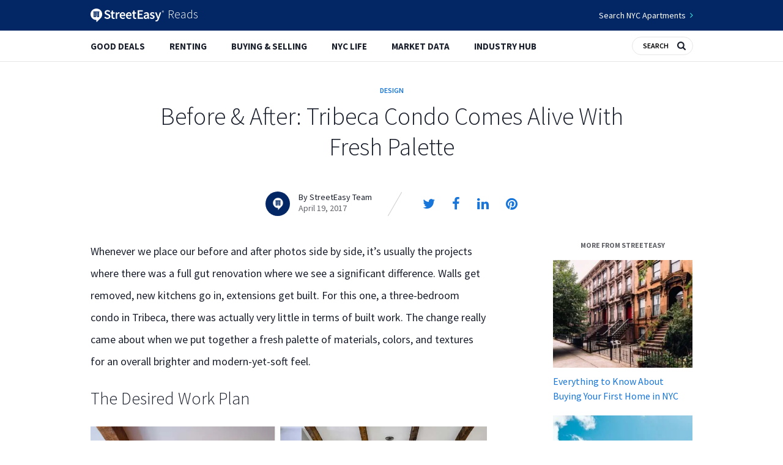

--- FILE ---
content_type: text/html; charset=UTF-8
request_url: https://streeteasy.com/blog/before-after-tribeca-condo-comes-alive-with-fresh-palette/
body_size: 42486
content:
<!DOCTYPE html>
<html lang="en-US">
<head>
  <meta charset="UTF-8">
  <meta name="viewport" content="width=device-width, initial-scale=1">
  <link rel="preconnect" href="https://www.zillowstatic.com">
  <link rel="preconnect" href="https://maxcdn.bootstrapcdn.com">
  <link rel="preconnect" href="https://fonts.googleapis.com">
  <link rel="preload" href="https://cdn.optimizely.com/js/15537220212.js" as="script" type="text/javascript" crossorigin="anonymous">
<link rel="preconnect" href="//logx.optimizely.com">
<script src="https://cdn.optimizely.com/js/15537220212.js" crossorigin="anonymous"></script>
<meta name='robots' content='index, follow, max-image-preview:large, max-snippet:-1, max-video-preview:-1' />
	<style>img:is([sizes="auto" i], [sizes^="auto," i]) { contain-intrinsic-size: 3000px 1500px }</style>
	
<!-- Google Tag Manager for WordPress by gtm4wp.com -->
<script data-cfasync="false" data-pagespeed-no-defer>
	var gtm4wp_datalayer_name = "dataLayer";
	var dataLayer = dataLayer || [];

	const gtm4wp_scrollerscript_debugmode         = false;
	const gtm4wp_scrollerscript_callbacktime      = 100;
	const gtm4wp_scrollerscript_readerlocation    = 150;
	const gtm4wp_scrollerscript_contentelementid  = "content";
	const gtm4wp_scrollerscript_scannertime       = 60;
</script>
<!-- End Google Tag Manager for WordPress by gtm4wp.com -->
	<title>Before &amp; After: Tribeca Condo Comes Alive With Fresh Palette | StreetEasy</title>
	<meta name="description" content="See the transformation of a Tribeca condo that got a cosmetic lift with a new paint job, fresh materials, colors, and textures on StreetEasy Blog." />
	<link rel="canonical" href="https://streeteasy.com/blog/before-after-tribeca-condo-comes-alive-with-fresh-palette/" />
	<meta property="og:locale" content="en_US" />
	<meta property="og:type" content="article" />
	<meta property="og:title" content="Before &amp; After: Tribeca Condo Comes Alive With Fresh Palette" />
	<meta property="og:description" content="See the transformation of a Tribeca condo that got a cosmetic lift with a new paint job, fresh materials, colors, and textures on StreetEasy Blog." />
	<meta property="og:url" content="https://streeteasy.com/blog/before-after-tribeca-condo-comes-alive-with-fresh-palette/" />
	<meta property="og:site_name" content="StreetEasy" />
	<meta property="article:publisher" content="https://www.facebook.com/streeteasy" />
	<meta property="article:published_time" content="2017-04-19T15:58:44+00:00" />
	<meta property="article:modified_time" content="2018-01-25T22:07:16+00:00" />
	<meta property="og:image" content="https://wp-tid.zillowstatic.com/bedrock/app/uploads/sites/26/tribeca-lead-iamge-5c577e.jpg" />
	<meta property="og:image:width" content="618" />
	<meta property="og:image:height" content="637" />
	<meta property="og:image:type" content="image/jpeg" />
	<meta name="author" content="StreetEasy Team" />
	<meta name="twitter:card" content="summary_large_image" />
	<meta name="twitter:creator" content="@streeteasy" />
	<meta name="twitter:site" content="@streeteasy" />
	<meta name="twitter:label1" content="Written by" />
	<meta name="twitter:data1" content="StreetEasy Team" />
	<meta name="twitter:label2" content="Est. reading time" />
	<meta name="twitter:data2" content="7 minutes" />
	<script type="application/ld+json" class="yoast-schema-graph">{"@context":"https://schema.org","@graph":[{"@type":"Article","@id":"https://streeteasy.com/blog/before-after-tribeca-condo-comes-alive-with-fresh-palette/#article","isPartOf":{"@id":"https://streeteasy.com/blog/before-after-tribeca-condo-comes-alive-with-fresh-palette/"},"author":{"name":"StreetEasy Team","@id":"https://streeteasy.com/blog/#/schema/person/aeb5d0a549691e01cd395fb9569c2200"},"headline":"Before &#038; After: Tribeca Condo Comes Alive With Fresh Palette","datePublished":"2017-04-19T15:58:44+00:00","dateModified":"2018-01-25T22:07:16+00:00","mainEntityOfPage":{"@id":"https://streeteasy.com/blog/before-after-tribeca-condo-comes-alive-with-fresh-palette/"},"wordCount":1461,"publisher":{"@id":"https://streeteasy.com/blog/#organization"},"image":{"@id":"https://streeteasy.com/blog/before-after-tribeca-condo-comes-alive-with-fresh-palette/#primaryimage"},"thumbnailUrl":"https://www.zillowstatic.com/bedrock/app/uploads/sites/26/tribeca-lead-iamge-5c577e.jpg","keywords":["Architecture & Design","Buyer Education & Tips","Market Data/Trends","Neighborhood Guides","NYC Life","Types of Homes"],"articleSection":["Design"],"inLanguage":"en-US"},{"@type":"WebPage","@id":"https://streeteasy.com/blog/before-after-tribeca-condo-comes-alive-with-fresh-palette/","url":"https://streeteasy.com/blog/before-after-tribeca-condo-comes-alive-with-fresh-palette/","name":"Before & After: Tribeca Condo Comes Alive With Fresh Palette | StreetEasy","isPartOf":{"@id":"https://streeteasy.com/blog/#website"},"primaryImageOfPage":{"@id":"https://streeteasy.com/blog/before-after-tribeca-condo-comes-alive-with-fresh-palette/#primaryimage"},"image":{"@id":"https://streeteasy.com/blog/before-after-tribeca-condo-comes-alive-with-fresh-palette/#primaryimage"},"thumbnailUrl":"https://www.zillowstatic.com/bedrock/app/uploads/sites/26/tribeca-lead-iamge-5c577e.jpg","datePublished":"2017-04-19T15:58:44+00:00","dateModified":"2018-01-25T22:07:16+00:00","description":"See the transformation of a Tribeca condo that got a cosmetic lift with a new paint job, fresh materials, colors, and textures on StreetEasy Blog.","breadcrumb":{"@id":"https://streeteasy.com/blog/before-after-tribeca-condo-comes-alive-with-fresh-palette/#breadcrumb"},"inLanguage":"en-US","potentialAction":[{"@type":"ReadAction","target":["https://streeteasy.com/blog/before-after-tribeca-condo-comes-alive-with-fresh-palette/"]}]},{"@type":"ImageObject","inLanguage":"en-US","@id":"https://streeteasy.com/blog/before-after-tribeca-condo-comes-alive-with-fresh-palette/#primaryimage","url":"https://www.zillowstatic.com/bedrock/app/uploads/sites/26/tribeca-lead-iamge-5c577e.jpg","contentUrl":"https://www.zillowstatic.com/bedrock/app/uploads/sites/26/tribeca-lead-iamge-5c577e.jpg","width":618,"height":637},{"@type":"BreadcrumbList","@id":"https://streeteasy.com/blog/before-after-tribeca-condo-comes-alive-with-fresh-palette/#breadcrumb","itemListElement":[{"@type":"ListItem","position":1,"name":"StreetEasy Blog","item":"https://streeteasy.com/blog/"},{"@type":"ListItem","position":2,"name":"Before &#038; After: Tribeca Condo Comes Alive With Fresh Palette"}]},{"@type":"WebSite","@id":"https://streeteasy.com/blog/#website","url":"https://streeteasy.com/blog/","name":"StreetEasy","description":"","publisher":{"@id":"https://streeteasy.com/blog/#organization"},"potentialAction":[{"@type":"SearchAction","target":{"@type":"EntryPoint","urlTemplate":"https://streeteasy.com/blog/?s={search_term_string}"},"query-input":{"@type":"PropertyValueSpecification","valueRequired":true,"valueName":"search_term_string"}}],"inLanguage":"en-US"},{"@type":"Organization","@id":"https://streeteasy.com/blog/#organization","name":"StreetEasy","url":"https://streeteasy.com/blog/","logo":{"@type":"ImageObject","inLanguage":"en-US","@id":"https://streeteasy.com/blog/#/schema/logo/image/","url":"https://wp-tid.zillowstatic.com/bedrock/app/uploads/sites/26/StreetEasy_Icon_White_InkBackgroud_RGB-0ce4a0.png","contentUrl":"https://wp-tid.zillowstatic.com/bedrock/app/uploads/sites/26/StreetEasy_Icon_White_InkBackgroud_RGB-0ce4a0.png","width":1047,"height":1138,"caption":"StreetEasy"},"image":{"@id":"https://streeteasy.com/blog/#/schema/logo/image/"},"sameAs":["https://www.facebook.com/streeteasy","https://x.com/streeteasy","https://instagram.com/streeteasy/","https://www.linkedin.com/company/streeteasy/","https://www.pinterest.com/streeteasy/","https://www.youtube.com/user/StreetEasyVideos"]},{"@type":"Person","@id":"https://streeteasy.com/blog/#/schema/person/aeb5d0a549691e01cd395fb9569c2200","name":"StreetEasy Team","image":{"@type":"ImageObject","inLanguage":"en-US","@id":"https://streeteasy.com/blog/#/schema/person/image/","url":"https://www.zillowstatic.com/bedrock/app/uploads/sites/26/2025/09/StreetEasy-White-Icon.png","contentUrl":"https://www.zillowstatic.com/bedrock/app/uploads/sites/26/2025/09/StreetEasy-White-Icon.png","caption":"StreetEasy Team"},"description":"StreetEasy is New York City's leading real estate marketplace on mobile and the Web, providing accurate and comprehensive for-sale and for-rent listings from hundreds of real estate brokerages throughout New York City and the major NYC metropolitan area. The company launched in 2006 and was acquired by Zillow, Inc. in August 2013.","url":"https://streeteasy.com/blog/author/askus/"}]}</script>


<meta name="news_keywords" content="architecture & design, buyer education & tips, market data/trends, neighborhood guides, nyc life, types of homes" />
<meta name="original-source" content="https://streeteasy.com/blog/before-after-tribeca-condo-comes-alive-with-fresh-palette/" />
<link rel='dns-prefetch' href='//streeteasy.com' />
<link rel='dns-prefetch' href='//maxcdn.bootstrapcdn.com' />
<link rel="alternate" type="application/rss+xml" title="StreetEasy Blog &raquo; Before &#038; After: Tribeca Condo Comes Alive With Fresh Palette Comments Feed" href="https://streeteasy.com/blog/before-after-tribeca-condo-comes-alive-with-fresh-palette/feed/" />
<script type="text/javascript">
/* <![CDATA[ */
window._wpemojiSettings = {"baseUrl":"https:\/\/s.w.org\/images\/core\/emoji\/16.0.1\/72x72\/","ext":".png","svgUrl":"https:\/\/s.w.org\/images\/core\/emoji\/16.0.1\/svg\/","svgExt":".svg","source":{"concatemoji":"https:\/\/streeteasy.com\/blog\/wp-includes\/js\/wp-emoji-release.min.js?ver=6.8.3"}};
/*! This file is auto-generated */
!function(s,n){var o,i,e;function c(e){try{var t={supportTests:e,timestamp:(new Date).valueOf()};sessionStorage.setItem(o,JSON.stringify(t))}catch(e){}}function p(e,t,n){e.clearRect(0,0,e.canvas.width,e.canvas.height),e.fillText(t,0,0);var t=new Uint32Array(e.getImageData(0,0,e.canvas.width,e.canvas.height).data),a=(e.clearRect(0,0,e.canvas.width,e.canvas.height),e.fillText(n,0,0),new Uint32Array(e.getImageData(0,0,e.canvas.width,e.canvas.height).data));return t.every(function(e,t){return e===a[t]})}function u(e,t){e.clearRect(0,0,e.canvas.width,e.canvas.height),e.fillText(t,0,0);for(var n=e.getImageData(16,16,1,1),a=0;a<n.data.length;a++)if(0!==n.data[a])return!1;return!0}function f(e,t,n,a){switch(t){case"flag":return n(e,"\ud83c\udff3\ufe0f\u200d\u26a7\ufe0f","\ud83c\udff3\ufe0f\u200b\u26a7\ufe0f")?!1:!n(e,"\ud83c\udde8\ud83c\uddf6","\ud83c\udde8\u200b\ud83c\uddf6")&&!n(e,"\ud83c\udff4\udb40\udc67\udb40\udc62\udb40\udc65\udb40\udc6e\udb40\udc67\udb40\udc7f","\ud83c\udff4\u200b\udb40\udc67\u200b\udb40\udc62\u200b\udb40\udc65\u200b\udb40\udc6e\u200b\udb40\udc67\u200b\udb40\udc7f");case"emoji":return!a(e,"\ud83e\udedf")}return!1}function g(e,t,n,a){var r="undefined"!=typeof WorkerGlobalScope&&self instanceof WorkerGlobalScope?new OffscreenCanvas(300,150):s.createElement("canvas"),o=r.getContext("2d",{willReadFrequently:!0}),i=(o.textBaseline="top",o.font="600 32px Arial",{});return e.forEach(function(e){i[e]=t(o,e,n,a)}),i}function t(e){var t=s.createElement("script");t.src=e,t.defer=!0,s.head.appendChild(t)}"undefined"!=typeof Promise&&(o="wpEmojiSettingsSupports",i=["flag","emoji"],n.supports={everything:!0,everythingExceptFlag:!0},e=new Promise(function(e){s.addEventListener("DOMContentLoaded",e,{once:!0})}),new Promise(function(t){var n=function(){try{var e=JSON.parse(sessionStorage.getItem(o));if("object"==typeof e&&"number"==typeof e.timestamp&&(new Date).valueOf()<e.timestamp+604800&&"object"==typeof e.supportTests)return e.supportTests}catch(e){}return null}();if(!n){if("undefined"!=typeof Worker&&"undefined"!=typeof OffscreenCanvas&&"undefined"!=typeof URL&&URL.createObjectURL&&"undefined"!=typeof Blob)try{var e="postMessage("+g.toString()+"("+[JSON.stringify(i),f.toString(),p.toString(),u.toString()].join(",")+"));",a=new Blob([e],{type:"text/javascript"}),r=new Worker(URL.createObjectURL(a),{name:"wpTestEmojiSupports"});return void(r.onmessage=function(e){c(n=e.data),r.terminate(),t(n)})}catch(e){}c(n=g(i,f,p,u))}t(n)}).then(function(e){for(var t in e)n.supports[t]=e[t],n.supports.everything=n.supports.everything&&n.supports[t],"flag"!==t&&(n.supports.everythingExceptFlag=n.supports.everythingExceptFlag&&n.supports[t]);n.supports.everythingExceptFlag=n.supports.everythingExceptFlag&&!n.supports.flag,n.DOMReady=!1,n.readyCallback=function(){n.DOMReady=!0}}).then(function(){return e}).then(function(){var e;n.supports.everything||(n.readyCallback(),(e=n.source||{}).concatemoji?t(e.concatemoji):e.wpemoji&&e.twemoji&&(t(e.twemoji),t(e.wpemoji)))}))}((window,document),window._wpemojiSettings);
/* ]]> */
</script>
<style id='wp-emoji-styles-inline-css' type='text/css'>

	img.wp-smiley, img.emoji {
		display: inline !important;
		border: none !important;
		box-shadow: none !important;
		height: 1em !important;
		width: 1em !important;
		margin: 0 0.07em !important;
		vertical-align: -0.1em !important;
		background: none !important;
		padding: 0 !important;
	}
</style>
<link rel='stylesheet' id='wp-block-library-css' href='https://streeteasy.com/blog/wp-includes/css/dist/block-library/style.min.css?ver=6.8.3' type='text/css' media='all' />
<style id='safe-svg-svg-icon-style-inline-css' type='text/css'>
.safe-svg-cover .safe-svg-inside{display:inline-block;max-width:100%}.safe-svg-cover svg{height:100%;max-height:100%;max-width:100%;width:100%}

</style>
<style id='ideabox-toc-style-inline-css' type='text/css'>
html{scroll-behavior:auto !important}.ib-toc-container .ib-toc-icon-collapse,.ib-toc-container .ib-toc-icon-expand{display:none;height:20px;line-height:1}.ib-toc-container .ib-toc-icon-collapse svg,.ib-toc-container .ib-toc-icon-expand svg{fill:var(--fill)}.ib-toc-container.ib-toc-expanded .ib-toc-icon-collapse{display:inline}.ib-toc-container.ib-toc-collapsed .ib-toc-icon-expand{display:inline}.ib-toc-container .ib-toc-header{padding:10px 20px;display:flex;flex-direction:row;justify-content:space-between;align-items:center;cursor:pointer}.ib-toc-container .ib-toc-header .ib-toc-header-right{display:flex}.ib-toc-container .ib-toc-body{padding:20px}.ib-toc-container .ib-toc-separator{height:1px;background-color:#333}.ib-toc-container .ib-toc-anchors{margin:0;padding:0}.ib-toc-container .ib-toc-anchors ul,.ib-toc-container .ib-toc-anchors ol{padding-left:45px}.ib-toc-container .ib-toc-anchors li{margin-top:var(--listSpacing)}.ib-toc-container .ib-toc-anchors>li:first-of-type{margin-top:0}.ib-toc-container .ib-toc-anchors a{color:var(--linkColor)}.ib-toc-container ol{list-style:none !important;counter-reset:item}.ib-toc-container ol li{counter-increment:item}.ib-toc-container ol li:before{content:counters(item, ".") " ";display:inline-block;margin-right:.5em;text-align:right}.ib-toc-container ol.ib-toc-anchors>li:before{content:counters(item, ".") ". "}

</style>
<style id='global-styles-inline-css' type='text/css'>
:root{--wp--preset--aspect-ratio--square: 1;--wp--preset--aspect-ratio--4-3: 4/3;--wp--preset--aspect-ratio--3-4: 3/4;--wp--preset--aspect-ratio--3-2: 3/2;--wp--preset--aspect-ratio--2-3: 2/3;--wp--preset--aspect-ratio--16-9: 16/9;--wp--preset--aspect-ratio--9-16: 9/16;--wp--preset--color--black: #000000;--wp--preset--color--cyan-bluish-gray: #abb8c3;--wp--preset--color--white: #ffffff;--wp--preset--color--pale-pink: #f78da7;--wp--preset--color--vivid-red: #cf2e2e;--wp--preset--color--luminous-vivid-orange: #ff6900;--wp--preset--color--luminous-vivid-amber: #fcb900;--wp--preset--color--light-green-cyan: #7bdcb5;--wp--preset--color--vivid-green-cyan: #00d084;--wp--preset--color--pale-cyan-blue: #8ed1fc;--wp--preset--color--vivid-cyan-blue: #0693e3;--wp--preset--color--vivid-purple: #9b51e0;--wp--preset--color--light-tan: #FFF8EC;--wp--preset--color--tan: #f4d9bc;--wp--preset--color--light-gray: #f5f5f5;--wp--preset--color--dark-gray: #62646a;--wp--preset--color--light-black: #1a1f2c;--wp--preset--color--light-blue: #cef4ff;--wp--preset--color--blue: #1876db;--wp--preset--color--dark-blue: #032765;--wp--preset--gradient--vivid-cyan-blue-to-vivid-purple: linear-gradient(135deg,rgba(6,147,227,1) 0%,rgb(155,81,224) 100%);--wp--preset--gradient--light-green-cyan-to-vivid-green-cyan: linear-gradient(135deg,rgb(122,220,180) 0%,rgb(0,208,130) 100%);--wp--preset--gradient--luminous-vivid-amber-to-luminous-vivid-orange: linear-gradient(135deg,rgba(252,185,0,1) 0%,rgba(255,105,0,1) 100%);--wp--preset--gradient--luminous-vivid-orange-to-vivid-red: linear-gradient(135deg,rgba(255,105,0,1) 0%,rgb(207,46,46) 100%);--wp--preset--gradient--very-light-gray-to-cyan-bluish-gray: linear-gradient(135deg,rgb(238,238,238) 0%,rgb(169,184,195) 100%);--wp--preset--gradient--cool-to-warm-spectrum: linear-gradient(135deg,rgb(74,234,220) 0%,rgb(151,120,209) 20%,rgb(207,42,186) 40%,rgb(238,44,130) 60%,rgb(251,105,98) 80%,rgb(254,248,76) 100%);--wp--preset--gradient--blush-light-purple: linear-gradient(135deg,rgb(255,206,236) 0%,rgb(152,150,240) 100%);--wp--preset--gradient--blush-bordeaux: linear-gradient(135deg,rgb(254,205,165) 0%,rgb(254,45,45) 50%,rgb(107,0,62) 100%);--wp--preset--gradient--luminous-dusk: linear-gradient(135deg,rgb(255,203,112) 0%,rgb(199,81,192) 50%,rgb(65,88,208) 100%);--wp--preset--gradient--pale-ocean: linear-gradient(135deg,rgb(255,245,203) 0%,rgb(182,227,212) 50%,rgb(51,167,181) 100%);--wp--preset--gradient--electric-grass: linear-gradient(135deg,rgb(202,248,128) 0%,rgb(113,206,126) 100%);--wp--preset--gradient--midnight: linear-gradient(135deg,rgb(2,3,129) 0%,rgb(40,116,252) 100%);--wp--preset--font-size--small: 13px;--wp--preset--font-size--medium: 20px;--wp--preset--font-size--large: 36px;--wp--preset--font-size--x-large: 42px;--wp--preset--spacing--20: 0.44rem;--wp--preset--spacing--30: 0.67rem;--wp--preset--spacing--40: 1rem;--wp--preset--spacing--50: 1.5rem;--wp--preset--spacing--60: 2.25rem;--wp--preset--spacing--70: 3.38rem;--wp--preset--spacing--80: 5.06rem;--wp--preset--shadow--natural: 6px 6px 9px rgba(0, 0, 0, 0.2);--wp--preset--shadow--deep: 12px 12px 50px rgba(0, 0, 0, 0.4);--wp--preset--shadow--sharp: 6px 6px 0px rgba(0, 0, 0, 0.2);--wp--preset--shadow--outlined: 6px 6px 0px -3px rgba(255, 255, 255, 1), 6px 6px rgba(0, 0, 0, 1);--wp--preset--shadow--crisp: 6px 6px 0px rgba(0, 0, 0, 1);}:root { --wp--style--global--content-size: 1009px;--wp--style--global--wide-size: 1600px; }:where(body) { margin: 0; }.wp-site-blocks > .alignleft { float: left; margin-right: 2em; }.wp-site-blocks > .alignright { float: right; margin-left: 2em; }.wp-site-blocks > .aligncenter { justify-content: center; margin-left: auto; margin-right: auto; }:where(.is-layout-flex){gap: 0.5em;}:where(.is-layout-grid){gap: 0.5em;}.is-layout-flow > .alignleft{float: left;margin-inline-start: 0;margin-inline-end: 2em;}.is-layout-flow > .alignright{float: right;margin-inline-start: 2em;margin-inline-end: 0;}.is-layout-flow > .aligncenter{margin-left: auto !important;margin-right: auto !important;}.is-layout-constrained > .alignleft{float: left;margin-inline-start: 0;margin-inline-end: 2em;}.is-layout-constrained > .alignright{float: right;margin-inline-start: 2em;margin-inline-end: 0;}.is-layout-constrained > .aligncenter{margin-left: auto !important;margin-right: auto !important;}.is-layout-constrained > :where(:not(.alignleft):not(.alignright):not(.alignfull)){max-width: var(--wp--style--global--content-size);margin-left: auto !important;margin-right: auto !important;}.is-layout-constrained > .alignwide{max-width: var(--wp--style--global--wide-size);}body .is-layout-flex{display: flex;}.is-layout-flex{flex-wrap: wrap;align-items: center;}.is-layout-flex > :is(*, div){margin: 0;}body .is-layout-grid{display: grid;}.is-layout-grid > :is(*, div){margin: 0;}body{padding-top: 0px;padding-right: 0px;padding-bottom: 0px;padding-left: 0px;}a:where(:not(.wp-element-button)){text-decoration: underline;}:root :where(.wp-element-button, .wp-block-button__link){background-color: #32373c;border-width: 0;color: #fff;font-family: inherit;font-size: inherit;line-height: inherit;padding: calc(0.667em + 2px) calc(1.333em + 2px);text-decoration: none;}.has-black-color{color: var(--wp--preset--color--black) !important;}.has-cyan-bluish-gray-color{color: var(--wp--preset--color--cyan-bluish-gray) !important;}.has-white-color{color: var(--wp--preset--color--white) !important;}.has-pale-pink-color{color: var(--wp--preset--color--pale-pink) !important;}.has-vivid-red-color{color: var(--wp--preset--color--vivid-red) !important;}.has-luminous-vivid-orange-color{color: var(--wp--preset--color--luminous-vivid-orange) !important;}.has-luminous-vivid-amber-color{color: var(--wp--preset--color--luminous-vivid-amber) !important;}.has-light-green-cyan-color{color: var(--wp--preset--color--light-green-cyan) !important;}.has-vivid-green-cyan-color{color: var(--wp--preset--color--vivid-green-cyan) !important;}.has-pale-cyan-blue-color{color: var(--wp--preset--color--pale-cyan-blue) !important;}.has-vivid-cyan-blue-color{color: var(--wp--preset--color--vivid-cyan-blue) !important;}.has-vivid-purple-color{color: var(--wp--preset--color--vivid-purple) !important;}.has-light-tan-color{color: var(--wp--preset--color--light-tan) !important;}.has-tan-color{color: var(--wp--preset--color--tan) !important;}.has-light-gray-color{color: var(--wp--preset--color--light-gray) !important;}.has-dark-gray-color{color: var(--wp--preset--color--dark-gray) !important;}.has-light-black-color{color: var(--wp--preset--color--light-black) !important;}.has-light-blue-color{color: var(--wp--preset--color--light-blue) !important;}.has-blue-color{color: var(--wp--preset--color--blue) !important;}.has-dark-blue-color{color: var(--wp--preset--color--dark-blue) !important;}.has-black-background-color{background-color: var(--wp--preset--color--black) !important;}.has-cyan-bluish-gray-background-color{background-color: var(--wp--preset--color--cyan-bluish-gray) !important;}.has-white-background-color{background-color: var(--wp--preset--color--white) !important;}.has-pale-pink-background-color{background-color: var(--wp--preset--color--pale-pink) !important;}.has-vivid-red-background-color{background-color: var(--wp--preset--color--vivid-red) !important;}.has-luminous-vivid-orange-background-color{background-color: var(--wp--preset--color--luminous-vivid-orange) !important;}.has-luminous-vivid-amber-background-color{background-color: var(--wp--preset--color--luminous-vivid-amber) !important;}.has-light-green-cyan-background-color{background-color: var(--wp--preset--color--light-green-cyan) !important;}.has-vivid-green-cyan-background-color{background-color: var(--wp--preset--color--vivid-green-cyan) !important;}.has-pale-cyan-blue-background-color{background-color: var(--wp--preset--color--pale-cyan-blue) !important;}.has-vivid-cyan-blue-background-color{background-color: var(--wp--preset--color--vivid-cyan-blue) !important;}.has-vivid-purple-background-color{background-color: var(--wp--preset--color--vivid-purple) !important;}.has-light-tan-background-color{background-color: var(--wp--preset--color--light-tan) !important;}.has-tan-background-color{background-color: var(--wp--preset--color--tan) !important;}.has-light-gray-background-color{background-color: var(--wp--preset--color--light-gray) !important;}.has-dark-gray-background-color{background-color: var(--wp--preset--color--dark-gray) !important;}.has-light-black-background-color{background-color: var(--wp--preset--color--light-black) !important;}.has-light-blue-background-color{background-color: var(--wp--preset--color--light-blue) !important;}.has-blue-background-color{background-color: var(--wp--preset--color--blue) !important;}.has-dark-blue-background-color{background-color: var(--wp--preset--color--dark-blue) !important;}.has-black-border-color{border-color: var(--wp--preset--color--black) !important;}.has-cyan-bluish-gray-border-color{border-color: var(--wp--preset--color--cyan-bluish-gray) !important;}.has-white-border-color{border-color: var(--wp--preset--color--white) !important;}.has-pale-pink-border-color{border-color: var(--wp--preset--color--pale-pink) !important;}.has-vivid-red-border-color{border-color: var(--wp--preset--color--vivid-red) !important;}.has-luminous-vivid-orange-border-color{border-color: var(--wp--preset--color--luminous-vivid-orange) !important;}.has-luminous-vivid-amber-border-color{border-color: var(--wp--preset--color--luminous-vivid-amber) !important;}.has-light-green-cyan-border-color{border-color: var(--wp--preset--color--light-green-cyan) !important;}.has-vivid-green-cyan-border-color{border-color: var(--wp--preset--color--vivid-green-cyan) !important;}.has-pale-cyan-blue-border-color{border-color: var(--wp--preset--color--pale-cyan-blue) !important;}.has-vivid-cyan-blue-border-color{border-color: var(--wp--preset--color--vivid-cyan-blue) !important;}.has-vivid-purple-border-color{border-color: var(--wp--preset--color--vivid-purple) !important;}.has-light-tan-border-color{border-color: var(--wp--preset--color--light-tan) !important;}.has-tan-border-color{border-color: var(--wp--preset--color--tan) !important;}.has-light-gray-border-color{border-color: var(--wp--preset--color--light-gray) !important;}.has-dark-gray-border-color{border-color: var(--wp--preset--color--dark-gray) !important;}.has-light-black-border-color{border-color: var(--wp--preset--color--light-black) !important;}.has-light-blue-border-color{border-color: var(--wp--preset--color--light-blue) !important;}.has-blue-border-color{border-color: var(--wp--preset--color--blue) !important;}.has-dark-blue-border-color{border-color: var(--wp--preset--color--dark-blue) !important;}.has-vivid-cyan-blue-to-vivid-purple-gradient-background{background: var(--wp--preset--gradient--vivid-cyan-blue-to-vivid-purple) !important;}.has-light-green-cyan-to-vivid-green-cyan-gradient-background{background: var(--wp--preset--gradient--light-green-cyan-to-vivid-green-cyan) !important;}.has-luminous-vivid-amber-to-luminous-vivid-orange-gradient-background{background: var(--wp--preset--gradient--luminous-vivid-amber-to-luminous-vivid-orange) !important;}.has-luminous-vivid-orange-to-vivid-red-gradient-background{background: var(--wp--preset--gradient--luminous-vivid-orange-to-vivid-red) !important;}.has-very-light-gray-to-cyan-bluish-gray-gradient-background{background: var(--wp--preset--gradient--very-light-gray-to-cyan-bluish-gray) !important;}.has-cool-to-warm-spectrum-gradient-background{background: var(--wp--preset--gradient--cool-to-warm-spectrum) !important;}.has-blush-light-purple-gradient-background{background: var(--wp--preset--gradient--blush-light-purple) !important;}.has-blush-bordeaux-gradient-background{background: var(--wp--preset--gradient--blush-bordeaux) !important;}.has-luminous-dusk-gradient-background{background: var(--wp--preset--gradient--luminous-dusk) !important;}.has-pale-ocean-gradient-background{background: var(--wp--preset--gradient--pale-ocean) !important;}.has-electric-grass-gradient-background{background: var(--wp--preset--gradient--electric-grass) !important;}.has-midnight-gradient-background{background: var(--wp--preset--gradient--midnight) !important;}.has-small-font-size{font-size: var(--wp--preset--font-size--small) !important;}.has-medium-font-size{font-size: var(--wp--preset--font-size--medium) !important;}.has-large-font-size{font-size: var(--wp--preset--font-size--large) !important;}.has-x-large-font-size{font-size: var(--wp--preset--font-size--x-large) !important;}
:where(.wp-block-post-template.is-layout-flex){gap: 1.25em;}:where(.wp-block-post-template.is-layout-grid){gap: 1.25em;}
:where(.wp-block-columns.is-layout-flex){gap: 2em;}:where(.wp-block-columns.is-layout-grid){gap: 2em;}
:root :where(.wp-block-pullquote){font-size: 1.5em;line-height: 1.6;}
</style>
<link rel='stylesheet' id='se-styles-css' href='https://streeteasy.com/blog/wp-content/themes/streeteasy-base/build/index.css?ver=1762355818' type='text/css' media='all' />
<link crossorigin="anonymous" rel='stylesheet' id='font-awesome-css' href='https://maxcdn.bootstrapcdn.com/font-awesome/4.7.0/css/font-awesome.min.css?ver=6.8.3' type='text/css' media='all' />
<script type="text/javascript" src="https://streeteasy.com/blog/wp-includes/js/jquery/jquery.min.js?ver=3.7.1" id="jquery-core-js"></script>
<script type="text/javascript" src="https://streeteasy.com/blog/wp-includes/js/jquery/jquery-migrate.min.js?ver=3.4.1" id="jquery-migrate-js"></script>
<script type="text/javascript" src="https://streeteasy.com/blog/wp-content/plugins/table-of-contents/assets/js/frontend.js?ver=1.0.2" id="ideabox-toc-script-js"></script>
<script type="text/javascript" src="https://streeteasy.com/blog/wp-content/plugins/duracelltomi-google-tag-manager/dist/js/analytics-talk-content-tracking.js?ver=1.22.1" id="gtm4wp-scroll-tracking-js"></script>
<script type="text/javascript" id="se-scripts-js-extra">
/* <![CDATA[ */
var se = {"ajax_url":"https:\/\/streeteasy.com\/blog\/wp-ajax\/","ajax_nonce":"41bf486fa0"};
var pollsL10n = {"ajax_url":"https:\/\/streeteasy.com\/blog\/wp-ajax\/","text_wait":"Your last request is still being processed. Please wait a while ...","text_valid":"Please choose a valid poll answer.","text_multiple":"Maximum number of choices allowed: ","show_loading":"0","show_fading":"0"};
/* ]]> */
</script>
<script type="text/javascript" src="https://streeteasy.com/blog/wp-content/themes/streeteasy-base/build/index.js?ver=1762355818" id="se-scripts-js"></script>
<link rel="https://api.w.org/" href="https://streeteasy.com/blog/wp-json/" /><link rel="alternate" title="JSON" type="application/json" href="https://streeteasy.com/blog/wp-json/wp/v2/posts/26164" /><link rel="EditURI" type="application/rsd+xml" title="RSD" href="https://streeteasy.com/blog/xmlrpc.php?rsd" />
<meta name="generator" content="WordPress 6.8.3" />
<link rel='shortlink' href='https://streeteasy.com/blog/?p=26164' />
<link rel="alternate" title="oEmbed (JSON)" type="application/json+oembed" href="https://streeteasy.com/blog/wp-json/oembed/1.0/embed?url=https%3A%2F%2Fstreeteasy.com%2Fblog%2Fbefore-after-tribeca-condo-comes-alive-with-fresh-palette%2F" />
<link rel="alternate" title="oEmbed (XML)" type="text/xml+oembed" href="https://streeteasy.com/blog/wp-json/oembed/1.0/embed?url=https%3A%2F%2Fstreeteasy.com%2Fblog%2Fbefore-after-tribeca-condo-comes-alive-with-fresh-palette%2F&#038;format=xml" />

<!-- Google Tag Manager for WordPress by gtm4wp.com -->
<!-- GTM Container placement set to manual -->
<script data-cfasync="false" data-pagespeed-no-defer type="text/javascript">
	var dataLayer_content = {"pageTitle":"Before &amp; After: Tribeca Condo Comes Alive With Fresh Palette | StreetEasy","pagePostType":"post","pagePostType2":"single-post","pageCategory":["design"],"pageAttributes":["architecture-and-design","buyer-education-and-tips","market-data-trends","neighborhood-guides","nyc-life","types-of-homes"],"pagePostAuthor":"StreetEasy Team","pagePostDate":"April 19, 2017","pagePostDateYear":2017,"pagePostDateMonth":4,"pagePostDateDay":19,"pagePostDateDayName":"Wednesday","pagePostDateHour":10,"pagePostDateMinute":58,"pagePostDateIso":"2017-04-19T10:58:44-04:00","pagePostDateUnix":1492599524};
	dataLayer.push( dataLayer_content );
</script>
<script data-cfasync="false" data-pagespeed-no-defer type="text/javascript">
(function(w,d,s,l,i){w[l]=w[l]||[];w[l].push({'gtm.start':
new Date().getTime(),event:'gtm.js'});var f=d.getElementsByTagName(s)[0],
j=d.createElement(s),dl=l!='dataLayer'?'&l='+l:'';j.async=true;j.src=
'//www.googletagmanager.com/gtm.js?id='+i+dl;f.parentNode.insertBefore(j,f);
})(window,document,'script','dataLayer','GTM-5856M6N');
</script>
<!-- End Google Tag Manager for WordPress by gtm4wp.com --><link rel="amphtml" href="https://streeteasy.com/blog/before-after-tribeca-condo-comes-alive-with-fresh-palette/amp/"><link rel="icon" href="https://www.zillowstatic.com/bedrock/app/uploads/sites/26/2025/12/favicon.svg" sizes="32x32" />
<link rel="icon" href="https://www.zillowstatic.com/bedrock/app/uploads/sites/26/2025/12/favicon.svg" sizes="192x192" />
<link rel="apple-touch-icon" href="https://www.zillowstatic.com/bedrock/app/uploads/sites/26/2025/12/favicon.svg" />
<meta name="msapplication-TileImage" content="https://www.zillowstatic.com/bedrock/app/uploads/sites/26/2025/12/favicon.svg" />
		<style type="text/css" id="wp-custom-css">
			body .is-layout-flex{
	display: flex;
}		</style>
		  <script src="/cZdhF737/init.js" async></script>
  <script src="https://www.knotch-cdn.com/ktag/latest/ktag.min.js?accountId=72a4acc5-c277-47eb-9ddc-dbc294601ba8"   
  async></script>
</head>
<body class="wp-singular post-template-default single single-post postid-26164 single-format-standard wp-embed-responsive wp-theme-streeteasy-base se-global-header">
  
<a href="#skip-topnav-target" class="skip-nav-link sr-only sr-only-focusable"><span>Skip main navigation</span></a>

<div class="navigation collapsed" role="banner">
    <div class="navigation-mobile-top-banner">
        <div class="navigation-back-to-streeteasy">
            <a href="https://streeteasy.com/" class="navigation-back-to-streeteasy-link" target="_blank">Search NYC Apartments 
                <svg height="9" width="8" version="1.1" id="Layer_1" xmlns="http://www.w3.org/2000/svg" xmlns:xlink="http://www.w3.org/1999/xlink" x="0px" y="0px"
                    viewBox="0 0 7.3 10.7" style="enable-background:new 0 0 7.3 10.7;" xml:space="preserve">
                <style type="text/css">
                    .right-arrow-svg{fill:#FFFFFF;}
                </style>
                <path class="right-arrow-svg" d="M6.3,5.7l-4.6,4.6c-0.2,0.2-0.6,0.2-0.8,0L0.5,9.8C0.2,9.6,0.2,9.2,0.5,9l3.6-3.6L0.5,1.7
                    c-0.2-0.2-0.2-0.6,0-0.8L1,0.4c0.2-0.2,0.6-0.2,0.8,0L6.3,5C6.6,5.2,6.6,5.5,6.3,5.7z"/>
                </svg>
            </a>
        </div>
    </div>
    <div class="navigation-top-wrapper">
        <div class="container">
            <div class="navigation-top">
                <div class="navigation-logo-container" role="navigation">
                    <a class="logo" href="https://streeteasy.com/blog">
                    <svg width="120" height="22" viewBox="0 0 120 22" fill="none" xmlns="http://www.w3.org/2000/svg">
<path d="M107.448 21.0198C107.162 21.0198 106.912 20.9984 106.698 20.9557C106.484 20.9129 106.277 20.8631 106.077 20.8061L106.527 18.8832C106.627 18.9117 106.741 18.9402 106.87 18.9687C107.012 19.0114 107.148 19.0328 107.276 19.0328C107.833 19.0328 108.276 18.8619 108.604 18.52C108.947 18.1924 109.204 17.7651 109.375 17.2381L109.568 16.5758L105.435 6.21356H107.94L109.76 11.3626C109.917 11.8184 110.067 12.3027 110.21 12.8155C110.367 13.314 110.524 13.8125 110.681 14.311H110.767C110.895 13.8268 111.024 13.3354 111.152 12.8368C111.295 12.3241 111.431 11.8327 111.559 11.3626L113.144 6.21356H115.521L111.709 17.174C111.266 18.3562 110.731 19.2892 110.103 19.9729C109.475 20.6708 108.59 21.0198 107.448 21.0198Z" fill="white"/>
<path d="M100.667 16.9603C99.9531 16.9603 99.2393 16.825 98.5255 16.5544C97.8117 16.2695 97.1979 15.9205 96.684 15.5075L97.8403 13.9264C98.3114 14.2825 98.7825 14.5674 99.2536 14.7811C99.7247 14.9947 100.224 15.1015 100.753 15.1015C101.324 15.1015 101.745 14.9805 102.016 14.7383C102.287 14.4962 102.423 14.1971 102.423 13.841C102.423 13.5419 102.309 13.2997 102.08 13.1146C101.866 12.9151 101.588 12.7442 101.245 12.6018C100.902 12.4451 100.546 12.2956 100.174 12.1531C99.7175 11.9822 99.2607 11.7757 98.8039 11.5335C98.3613 11.2771 97.9973 10.9567 97.7118 10.5721C97.4263 10.1733 97.2835 9.68185 97.2835 9.09786C97.2835 8.17203 97.6261 7.41712 98.3114 6.83313C98.9966 6.24915 99.9245 5.95715 101.095 5.95715C101.837 5.95715 102.501 6.08535 103.087 6.34173C103.672 6.59812 104.179 6.89011 104.607 7.21771L103.472 8.71329C103.101 8.44266 102.723 8.22901 102.337 8.07233C101.966 7.9014 101.573 7.81594 101.159 7.81594C100.631 7.81594 100.239 7.92989 99.9816 8.15779C99.7247 8.37144 99.5962 8.64207 99.5962 8.96967C99.5962 9.38274 99.8103 9.6961 100.239 9.90975C100.667 10.1234 101.167 10.3299 101.738 10.5293C102.223 10.7003 102.694 10.9139 103.151 11.1703C103.608 11.4124 103.986 11.7329 104.286 12.1317C104.6 12.5306 104.757 13.0576 104.757 13.7128C104.757 14.6101 104.407 15.3793 103.708 16.0202C103.008 16.647 101.994 16.9603 100.667 16.9603Z" fill="white"/>
<path d="M89.9896 16.9603C89.0759 16.9603 88.3265 16.6755 87.7412 16.1057C87.1702 15.536 86.8846 14.7953 86.8846 13.8837C86.8846 12.7585 87.3772 11.8896 88.3622 11.2771C89.3472 10.6504 90.9175 10.2231 93.0731 9.99521C93.0588 9.43971 92.909 8.96255 92.6234 8.56373C92.3522 8.15067 91.8597 7.94413 91.1459 7.94413C90.632 7.94413 90.1252 8.04384 89.6256 8.24325C89.1402 8.44266 88.662 8.6848 88.1909 8.96967L87.2915 7.32454C87.8768 6.9542 88.5335 6.63372 89.2615 6.3631C90.0039 6.09247 90.789 5.95715 91.617 5.95715C92.9304 5.95715 93.9082 6.34885 94.5506 7.13225C95.2073 7.9014 95.5357 9.01952 95.5357 10.4866V16.7039H93.5014L93.3301 15.5502H93.2444C92.7733 15.949 92.2665 16.2838 91.7241 16.5544C91.1959 16.825 90.6177 16.9603 89.9896 16.9603ZM90.7819 15.0374C91.2102 15.0374 91.5956 14.9377 91.9382 14.7383C92.2951 14.5247 92.6734 14.2398 93.0731 13.8837V11.5335C91.6456 11.7187 90.6534 11.9964 90.0967 12.3668C89.5399 12.7229 89.2615 13.1644 89.2615 13.6914C89.2615 14.1615 89.4043 14.5033 89.6898 14.717C89.9753 14.9306 90.3393 15.0374 90.7819 15.0374Z" fill="white"/>
<path d="M76.9897 16.704V2.73102H85.4266V4.82483H79.4737V8.39285H84.5059V10.4867H79.4737V14.6102H85.6408V16.704H76.9897Z" fill="white"/>
<path d="M72.7429 16.9603C71.5295 16.9603 70.6658 16.6114 70.1519 15.9134C69.6522 15.2013 69.4024 14.2825 69.4024 13.1573V8.1578H67.9034V6.32037L69.5309 6.21355L69.8307 3.35059H71.8863V6.21355H74.563V8.1578H71.8863V13.1573C71.8863 14.3822 72.3788 14.9947 73.3639 14.9947C73.5494 14.9947 73.7422 14.9734 73.942 14.9306C74.1419 14.8736 74.3132 14.8167 74.4559 14.7597L74.8842 16.5758C74.5987 16.6755 74.2704 16.7609 73.8992 16.8321C73.5423 16.9176 73.1569 16.9603 72.7429 16.9603Z" fill="white"/>
<path d="M63.1053 16.9603C62.1345 16.9603 61.2566 16.7467 60.4714 16.3194C59.6863 15.8778 59.0653 15.2511 58.6084 14.4392C58.1516 13.6131 57.9232 12.6232 57.9232 11.4694C57.9232 10.3299 58.1516 9.34713 58.6084 8.521C59.0795 7.69487 59.6863 7.06103 60.4286 6.61948C61.1709 6.17793 61.9489 5.95715 62.7627 5.95715C63.7191 5.95715 64.5186 6.17081 65.161 6.59811C65.8034 7.01118 66.2887 7.59517 66.6171 8.35008C66.9454 9.09074 67.1096 9.95248 67.1096 10.9353C67.1096 11.4481 67.0739 11.8469 67.0025 12.1317H60.3215C60.4357 13.0576 60.7712 13.7769 61.328 14.2897C61.8847 14.8024 62.5842 15.0588 63.4265 15.0588C63.8833 15.0588 64.3044 14.9947 64.6899 14.8665C65.0896 14.7241 65.4822 14.5318 65.8676 14.2897L66.7027 15.828C66.2031 16.1556 65.6463 16.4262 65.0325 16.6398C64.4186 16.8535 63.7762 16.9603 63.1053 16.9603ZM60.3001 10.4652H64.9682C64.9682 9.65336 64.7898 9.01952 64.4329 8.56373C64.076 8.09369 63.5407 7.85867 62.8269 7.85867C62.213 7.85867 61.6634 8.08657 61.1781 8.54236C60.707 8.98392 60.4143 9.62488 60.3001 10.4652Z" fill="white"/>
<path d="M52.7875 16.9603C51.8168 16.9603 50.9388 16.7467 50.1537 16.3194C49.3685 15.8778 48.7475 15.2511 48.2907 14.4392C47.8339 13.6131 47.6055 12.6232 47.6055 11.4694C47.6055 10.3299 47.8339 9.34713 48.2907 8.521C48.7618 7.69487 49.3685 7.06103 50.1108 6.61948C50.8532 6.17793 51.6312 5.95715 52.4449 5.95715C53.4014 5.95715 54.2008 6.17081 54.8432 6.59811C55.4856 7.01118 55.971 7.59517 56.2993 8.35008C56.6277 9.09074 56.7918 9.95248 56.7918 10.9353C56.7918 11.4481 56.7561 11.8469 56.6848 12.1317H50.0038C50.118 13.0576 50.4535 13.7769 51.0102 14.2897C51.567 14.8024 52.2665 15.0588 53.1087 15.0588C53.5655 15.0588 53.9867 14.9947 54.3721 14.8665C54.7718 14.7241 55.1644 14.5318 55.5499 14.2897L56.385 15.828C55.8853 16.1556 55.3286 16.4262 54.7147 16.6398C54.1009 16.8535 53.4585 16.9603 52.7875 16.9603ZM49.9824 10.4652H54.6505C54.6505 9.65336 54.472 9.01952 54.1152 8.56373C53.7583 8.09369 53.2229 7.85867 52.5091 7.85867C51.8953 7.85867 51.3457 8.08657 50.8603 8.54236C50.3892 8.98392 50.0966 9.62488 49.9824 10.4652Z" fill="white"/>
<path d="M41.1541 16.7039V6.21354H43.1883L43.3596 8.07233H43.4453C43.8165 7.38863 44.2661 6.86874 44.7943 6.51265C45.3225 6.14232 45.865 5.95715 46.4218 5.95715C46.9214 5.95715 47.3211 6.02837 47.6209 6.17081L47.1926 8.30735C47.0071 8.25037 46.8357 8.20764 46.6787 8.17915C46.5217 8.15067 46.329 8.13642 46.1006 8.13642C45.6866 8.13642 45.2512 8.30022 44.7943 8.62783C44.3375 8.94119 43.9449 9.49669 43.6166 10.2943V16.7039H41.1541Z" fill="white"/>
<path d="M37.5744 16.9603C36.361 16.9603 35.4973 16.6114 34.9834 15.9134C34.4837 15.2013 34.2339 14.2825 34.2339 13.1573V8.1578H32.735V6.32037L34.3624 6.21355L34.6622 3.35059H36.7179V6.21355H39.3946V8.1578H36.7179V13.1573C36.7179 14.3822 37.2104 14.9947 38.1954 14.9947C38.381 14.9947 38.5737 14.9734 38.7736 14.9306C38.9734 14.8736 39.1447 14.8167 39.2875 14.7597L39.7158 16.5758C39.4302 16.6755 39.1019 16.7609 38.7307 16.8321C38.3739 16.9176 37.9884 16.9603 37.5744 16.9603Z" fill="white"/>
<path d="M27.4734 16.9603C26.5312 16.9603 25.6175 16.7823 24.7325 16.4262C23.8616 16.0701 23.0908 15.5645 22.4198 14.9093L23.8759 13.2214C24.3756 13.6914 24.9466 14.076 25.589 14.3751C26.2314 14.66 26.8738 14.8024 27.5162 14.8024C28.3156 14.8024 28.9223 14.6386 29.3363 14.311C29.7503 13.9834 29.9573 13.549 29.9573 13.0077C29.9573 12.4238 29.7503 12.0036 29.3363 11.7472C28.9366 11.4908 28.4227 11.2273 27.7946 10.9567L25.8674 10.1234C25.4105 9.92401 24.9609 9.66762 24.5183 9.35426C24.09 9.0409 23.7332 8.64208 23.4476 8.1578C23.1764 7.67352 23.0408 7.08953 23.0408 6.40584C23.0408 5.66517 23.2406 5.00285 23.6404 4.41886C24.0544 3.82063 24.6111 3.35059 25.3106 3.00874C26.0244 2.65265 26.8381 2.47461 27.7517 2.47461C28.5655 2.47461 29.3506 2.63841 30.1072 2.96601C30.8638 3.27937 31.5134 3.70668 32.0558 4.24794L30.7924 5.82897C30.3499 5.45864 29.8788 5.16665 29.3792 4.95299C28.8938 4.73934 28.3513 4.63251 27.7517 4.63251C27.0951 4.63251 26.5597 4.78207 26.1457 5.08119C25.746 5.36606 25.5462 5.76488 25.5462 6.27765C25.5462 6.63374 25.6461 6.93285 25.8459 7.17499C26.0601 7.40289 26.3385 7.6023 26.6811 7.77322C27.0237 7.9299 27.3877 8.08658 27.7732 8.24326L29.679 9.03378C30.5069 9.38987 31.185 9.85991 31.7132 10.4439C32.2414 11.0136 32.5055 11.8042 32.5055 12.8155C32.5055 13.5704 32.3057 14.2612 31.9059 14.8879C31.5062 15.5146 30.9281 16.0203 30.1715 16.4048C29.4291 16.7752 28.5298 16.9603 27.4734 16.9603Z" fill="white"/>
<path fill-rule="evenodd" clip-rule="evenodd" d="M0 9.32133C0 4.17303 4.26868 0 9.5318 0C14.7944 0 19.0619 4.17303 19.0619 9.32133C19.0619 11.9202 17.9719 14.2684 16.2173 15.9587L10.2646 21.7809C9.94531 21.9924 9.52127 21.7809 9.5318 21.3578V18.6416C4.26868 18.6416 0 14.4684 0 9.32133ZM13.9646 6.1268L14.4428 5.65911V4.7214H4.61844V5.65911L5.09836 6.1268V14.094H8.93198V11.2825H10.1293V14.094H13.9646V6.1268ZM7.73425 8.00172H6.53568V6.59521H7.73425V8.00172ZM12.5255 8.00172H11.3277V6.59521H12.5255V8.00172ZM8.93164 10.3445H10.1289V8.93908H8.93164V10.3445ZM10.1289 8.00172H8.93164V6.59521H10.1289V8.00172ZM11.3277 12.6884H12.5255V11.2824H11.3277V12.6884ZM12.5255 10.3445H11.3277V8.93908H12.5255V10.3445ZM6.53568 12.6884H7.73425V11.2824H6.53568V12.6884ZM7.73425 10.3445H6.53568V8.93908H7.73425V10.3445Z" fill="white"/>
<path d="M118.322 6.41158C118.045 6.41158 117.791 6.34635 117.561 6.2159C117.331 6.08024 117.148 5.895 117.012 5.66019C116.876 5.42539 116.808 5.15666 116.808 4.85402C116.808 4.54616 116.876 4.27483 117.012 4.04002C117.148 3.80521 117.331 3.62258 117.561 3.49214C117.791 3.35647 118.045 3.28864 118.322 3.28864C118.605 3.28864 118.858 3.35647 119.083 3.49214C119.313 3.62258 119.496 3.80521 119.632 4.04002C119.768 4.27483 119.836 4.54616 119.836 4.85402C119.836 5.15666 119.768 5.42539 119.632 5.66019C119.496 5.895 119.313 6.08024 119.083 6.2159C118.858 6.34635 118.605 6.41158 118.322 6.41158ZM118.322 6.07502C118.652 6.07502 118.924 5.96283 119.138 5.73846C119.358 5.51409 119.467 5.21928 119.467 4.85402C119.467 4.48355 119.358 4.18612 119.138 3.96175C118.924 3.73216 118.652 3.61737 118.322 3.61737C117.993 3.61737 117.718 3.73216 117.498 3.96175C117.284 4.18612 117.177 4.48355 117.177 4.85402C117.177 5.21928 117.284 5.51409 117.498 5.73846C117.718 5.96283 117.993 6.07502 118.322 6.07502ZM117.718 5.61323V4.05567H118.369C118.542 4.05567 118.688 4.09481 118.808 4.17308C118.934 4.25135 118.997 4.3818 118.997 4.56442C118.997 4.65313 118.971 4.73662 118.918 4.81489C118.871 4.89315 118.801 4.95316 118.706 4.9949L119.052 5.61323H118.636L118.377 5.10448H118.11V5.61323H117.718ZM118.11 4.82271H118.291C118.484 4.82271 118.581 4.74444 118.581 4.5879C118.581 4.52007 118.557 4.46528 118.51 4.42354C118.469 4.37658 118.398 4.3531 118.299 4.3531H118.11V4.82271Z" fill="white"/>
</svg>               <span class="navigation-by-streeteasy">Reads</span>
                    </a>
                </div>
                <svg class="open-navigation toggle-navigation" width="20px" height="14px" viewBox="0 0 20 14" version="1.1" xmlns="http://www.w3.org/2000/svg" xmlns:xlink="http://www.w3.org/1999/xlink">
                    <title>Open menu</title>
                    <defs></defs>
                    <g id="Final_CleanedUp" stroke="none" stroke-width="1" fill="none" fill-rule="evenodd">
                        <g id="Assets" transform="translate(-400.000000, -198.000000)" fill="#FFFFFF">
                            <path d="M400,212 L420,212 L420,209.666667 L400,209.666667 L400,212 Z M400,206.166667 L420,206.166667 L420,203.833333 L400,203.833333 L400,206.166667 Z M400,200.333333 L420,200.333333 L420,198 L400,198 L400,200.333333 Z" id="mweb_hamburger"></path>
                        </g>
                    </g>
                </svg>
                <svg class="close-navigation toggle-navigation" width="15px" height="15px" viewBox="0 0 15 15" version="1.1" xmlns="http://www.w3.org/2000/svg" xmlns:xlink="http://www.w3.org/1999/xlink">
                    <title>Close menu</title>
                    <defs></defs>
                    <g id="Final_CleanedUp" stroke="none" stroke-width="1" fill="none" fill-rule="evenodd">
                        <g id="Assets" transform="translate(-348.000000, -197.000000)" fill="#FFFFFF">
                            <polyline id="mweb_close" points="363 198.510714 361.489286 197 355.5 202.989286 349.510714 197 348 198.510714 353.989286 204.5 348 210.489286 349.510714 212 355.5 206.010714 361.489286 212 363 210.489286 357.010714 204.5 363 198.510714"></polyline>
                        </g>
                    </g>
                </svg>
                <div class="navigation-back-to-streeteasy">
                    <a href="https://streeteasy.com/" class="navigation-back-to-streeteasy-link" target="_blank">Search NYC Apartments <i class="fa fa-angle-right" aria-hidden="true"></i></a>
                </div>
            </div>
        </div>
    </div>
    <div class="navigation-bottom-wrapper">
                <div class="container" aria-label="Secondary">
            <div class="navigation-bottom">
                <nav class="menu-new-site-menu-container" aria-label="Main"><ul id="menu-new-site-menu" class="navigation-links"><li id="menu-item-177531" class="menu-item menu-item-type-taxonomy menu-item-object-category menu-item-has-children menu-item-177531"><a href="https://streeteasy.com/blog/good-deals/">Good Deals</a>
<ul class="sub-menu">
	<li id="menu-item-177532" class="menu-item menu-item-type-taxonomy menu-item-object-category menu-item-177532"><a href="https://streeteasy.com/blog/good-deals/deal-of-the-week/">Deal of the Week</a></li>
	<li id="menu-item-177533" class="menu-item menu-item-type-taxonomy menu-item-object-category menu-item-177533"><a href="https://streeteasy.com/blog/good-deals/most-popular/">Most Popular</a></li>
	<li id="menu-item-177534" class="menu-item menu-item-type-taxonomy menu-item-object-category menu-item-177534"><a href="https://streeteasy.com/blog/good-deals/open-houses/">Open Houses</a></li>
	<li id="menu-item-177536" class="menu-item menu-item-type-taxonomy menu-item-object-category menu-item-177536"><a href="https://streeteasy.com/blog/good-deals/sales-deals/">Sales Deals</a></li>
	<li id="menu-item-177535" class="menu-item menu-item-type-taxonomy menu-item-object-category menu-item-177535"><a href="https://streeteasy.com/blog/good-deals/rental-deals/">Rental Deals</a></li>
</ul>
</li>
<li id="menu-item-153690" class="menu-item menu-item-type-taxonomy menu-item-object-category menu-item-has-children menu-item-153690"><a href="https://streeteasy.com/blog/renting/">Renting</a>
<ul class="sub-menu">
	<li id="menu-item-173779" class="menu-item menu-item-type-post_type menu-item-object-page menu-item-173779"><a href="https://streeteasy.com/blog/renters-rights-resource-hub/">NYC Renters' Rights: Resource Hub for Renters</a></li>
	<li id="menu-item-103759" class="menu-item menu-item-type-custom menu-item-object-custom menu-item-103759"><a href="https://streeteasy.com/guides/renters-guide/">NYC Renters' Guide</a></li>
	<li id="menu-item-152300" class="menu-item menu-item-type-taxonomy menu-item-object-category menu-item-152300"><a href="https://streeteasy.com/blog/renting/housing-lotteries/">Housing Lotteries</a></li>
	<li id="menu-item-152301" class="menu-item menu-item-type-taxonomy menu-item-object-category menu-item-152301"><a href="https://streeteasy.com/blog/renting/renter-tips-advice/">Tips and Advice for Renters</a></li>
</ul>
</li>
<li id="menu-item-153689" class="menu-item menu-item-type-taxonomy menu-item-object-category menu-item-has-children menu-item-153689"><a href="https://streeteasy.com/blog/buying-selling/">Buying &#038; Selling</a>
<ul class="sub-menu">
	<li id="menu-item-170006" class="menu-item menu-item-type-post_type menu-item-object-page menu-item-170006"><a href="https://streeteasy.com/blog/working-with-a-buyers-agent/">Working With a Buyer's Agent: Resource Hub for Buyers</a></li>
	<li id="menu-item-103765" class="menu-item menu-item-type-custom menu-item-object-custom menu-item-103765"><a href="https://streeteasy.com/blog/series/first-time-home-buyer-nyc/">First-Time Buyer Guide</a></li>
	<li id="menu-item-103767" class="menu-item menu-item-type-taxonomy menu-item-object-category menu-item-103767"><a href="https://streeteasy.com/blog/buying-selling/buyer-tips-advice/">Buyer Tips and Advice</a></li>
	<li id="menu-item-103768" class="menu-item menu-item-type-custom menu-item-object-custom menu-item-103768"><a href="https://streeteasy.com/blog/series/selling-nyc-home/">Selling Your Home</a></li>
</ul>
</li>
<li id="menu-item-103755" class="menu-item menu-item-type-taxonomy menu-item-object-category menu-item-has-children menu-item-103755"><a href="https://streeteasy.com/blog/nyc-life/">NYC Life</a>
<ul class="sub-menu">
	<li id="menu-item-103773" class="menu-item menu-item-type-custom menu-item-object-custom menu-item-103773"><a href="https://streeteasy.com/neighborhoods/">Neighborhood Guides</a></li>
	<li id="menu-item-103774" class="menu-item menu-item-type-custom menu-item-object-custom menu-item-103774"><a href="https://streeteasy.com/blog/series/moving-in-nyc/">NYC Moving Guide</a></li>
	<li id="menu-item-103775" class="menu-item menu-item-type-taxonomy menu-item-object-category menu-item-103775"><a href="https://streeteasy.com/blog/nyc-life/celebrity-homes/">Celebrity Homes</a></li>
</ul>
</li>
<li id="menu-item-104624" class="menu-item menu-item-type-taxonomy menu-item-object-category menu-item-has-children menu-item-104624"><a href="https://streeteasy.com/blog/nyc-housing-market-data/">Market Data</a>
<ul class="sub-menu">
	<li id="menu-item-103777" class="menu-item menu-item-type-post_type menu-item-object-page menu-item-103777"><a href="https://streeteasy.com/blog/data-dashboard/">Data Dashboard</a></li>
	<li id="menu-item-103778" class="menu-item menu-item-type-taxonomy menu-item-object-category menu-item-103778"><a href="https://streeteasy.com/blog/nyc-housing-market-data/market-reports/">Market Reports</a></li>
	<li id="menu-item-103779" class="menu-item menu-item-type-taxonomy menu-item-object-category menu-item-103779"><a href="https://streeteasy.com/blog/nyc-housing-market-data/neighborhoods/">Neighborhood Data</a></li>
	<li id="menu-item-103780" class="menu-item menu-item-type-taxonomy menu-item-object-category menu-item-103780"><a href="https://streeteasy.com/blog/nyc-housing-market-data/affordability/">Affordability</a></li>
</ul>
</li>
<li id="menu-item-118156" class="menu-item menu-item-type-taxonomy menu-item-object-category menu-item-has-children menu-item-118156"><a href="https://streeteasy.com/blog/industry-hub/">Industry Hub</a>
<ul class="sub-menu">
	<li id="menu-item-169564" class="menu-item menu-item-type-post_type menu-item-object-page menu-item-169564"><a href="https://streeteasy.com/blog/latest-industry-standards/">Latest Industry Standards: Resource Hub for Agents</a></li>
</ul>
</li>
</ul></nav>                <div class="navigation-search-container">
                    <form action="https://streeteasy.com/blog/" autocomplete="off">
                        <input type="text" name="s" class="navigation-search" placeholder="Search">
                        <button type="submit" class="navigation-search-icon" aria-label="Search Submit"><svg id="SvgjsSvg1000" xmlns="http://www.w3.org/2000/svg" version="1.1" xmlns:xlink="http://www.w3.org/1999/xlink" xmlns:svgjs="http://svgjs.com/svgjs" width="14" height="14" viewBox="0 0 16 16"><title>magnifying_glass</title><desc>Created with Avocode.</desc><defs id="SvgjsDefs1001"></defs><path id="SvgjsPath1007" d="M1104.77 122.08C1102.3899999999999 122.08 1100.46 120.14 1100.46 117.77C1100.46 115.39 1102.39 113.46 1104.77 113.46C1107.1399999999999 113.46 1109.08 115.39 1109.08 117.77C1109.08 120.14 1107.1399999999999 122.08 1104.77 122.08ZM1113.64 124.9L1110.3500000000001 121.61C1111.13 120.48 1111.5400000000002 119.13 1111.5400000000002 117.77C1111.5400000000002 114.03 1108.5100000000002 111 1104.7700000000002 111C1101.0300000000002 111 1098.0000000000002 114.03 1098.0000000000002 117.77C1098.0000000000002 121.50999999999999 1101.0300000000002 124.53999999999999 1104.7700000000002 124.53999999999999C1106.13 124.53999999999999 1107.4800000000002 124.13 1108.6100000000001 123.35L1111.9 126.63C1112.13 126.86999999999999 1112.44 127 1112.77 127C1113.44 127 1114 126.44 1114 125.77C1114 125.44 1113.87 125.13 1113.64 124.89999999999999Z " fill="#1a1f2c" fill-opacity="1" transform="matrix(1,0,0,1,-1098,-111)"></path></svg></button>
                    </form>
                </div>
            </div>
        </div>
                    </div>
    <div class="navigation-mobile-overlay"></div>
</div>

<div id="skip-topnav-target" tabindex="-1"></div>

  <main>
    
<div id="posts-wrapper">
    
<div id="post-26164"
     class="post-wrapper"
     data-post-id="26164" data-uri="/blog/before-after-tribeca-condo-comes-alive-with-fresh-palette/"
     data-page-title="Before & After: Tribeca Condo Comes Alive With Fresh Palette | StreetEasy Blog">
    <div class="container">
            </div>

    <div class="hero">
    <div class="hero__content">
                <div class="container">
            <div class="hero__caption">
                                    <span class="hero__eyebrow"><a class="ga-event alternate-grey" href="https://streeteasy.com/blog/design/">Design</a></span>
                                                    <h1 class="font-weight-light">Before &#038; After: Tribeca Condo Comes Alive With Fresh Palette</h1>
                            </div>
        </div>
    </div>
</div>
    <div class="container">
        <div class="row justify-content-center">
            <div class="col-12">
                <div class="post-header__info-container">
                                        <div class="post-header__byline-container">
                        <div class="post-header__byline-left">
                            <img src="https://www.zillowstatic.com/bedrock/app/uploads/sites/26/2025/09/StreetEasy-White-Icon.png" class="post-header__author-image" alt="" loading="lazy">
                        </div>
                        <div class="post-header__byline-right">
                            <span class="post-header__byline">
                                By <a class="alternate-dark ga-event" data-event-action="click_post_author" data-event-label="post_page" href="https://streeteasy.com/blog/author/askus/">StreetEasy Team</a>
                            </span>
                            <span class="post-header__post-date">April 19, 2017</span>
                        </div>
                    </div>
                                        <div class="post-header__social-container">
                        <a href="#" class="post-header__social-link social-link" title="Share on Twitter" data-url="http://twitter.com/share?url=https://streeteasy.com/blog/before-after-tribeca-condo-comes-alive-with-fresh-palette/&text= %23nyc" data-w="500" data-h="500" data-title="share"><i class="fa fa-twitter" aria-hidden="true"></i></a>
                        <a href="#" class="post-header__social-link social-link" title="Share on Facebook" data-url="https://www.facebook.com/sharer.php?u=https://streeteasy.com/blog/before-after-tribeca-condo-comes-alive-with-fresh-palette/" data-title="share" data-w="500" data-h="500" ><i class="fa fa-facebook" aria-hidden="true"></i></a>
                        <a href="#" class="post-header__social-link social-link" title="Share on Linkedin" data-url="http://www.linkedin.com/shareArticle?mini=true&url=https://streeteasy.com/blog/before-after-tribeca-condo-comes-alive-with-fresh-palette/&title=" data-title="share" data-w="500" data-h="500"><i class="fa fa-linkedin" aria-hidden="true"></i></a>
                        <a class="post-header__social-link" title="Share on Pinterest" data-pin-do="buttonBookmark" data-pin-custom="true" data-pin-save="false" href="https://www.pinterest.com/pin/create/button/" rel="no opener" style="cursor: pointer; cursor: hand;"><i class="fa fa-pinterest" aria-hidden="true"></i></a>
                    </div>
                </div>
            </div>
        </div>

                <div class="row">
            <div class="col-12">
                <div class="post-content__container">

    <div class="row">
        <div class="col-12 col-lg-8">
            
            

                            <div class="post-content text">
                    <p>Whenever we place our before and after photos side by side, it’s usually the projects where there was a full gut renovation where we see a significant difference. Walls get removed, new kitchens go in, extensions get built. For this one, a three-bedroom condo in Tribeca, there was actually very little in terms of built work. The change really came about when we put together a fresh palette of materials, colors, and textures for an overall brighter and modern-yet-soft feel.</p>
<h2>The Desired Work Plan</h2>
<div id="attachment_26494" style="width: 1175px" class="wp-caption alignnone"><a href="https://wp.zillowstatic.com/streeteasy/2/Tribeca-piano-374eba.jpg"><img fetchpriority="high" decoding="async" aria-describedby="caption-attachment-26494" class="size-full wp-image-26494" src="https://wp.zillowstatic.com/streeteasy/2/Tribeca-piano-374eba.jpg" alt="" width="1165" height="741" srcset="https://www.zillowstatic.com/bedrock/app/uploads/sites/26/Tribeca-piano-374eba.jpg 1165w, https://www.zillowstatic.com/bedrock/app/uploads/sites/26/Tribeca-piano-374eba-300x191.jpg 300w, https://www.zillowstatic.com/bedrock/app/uploads/sites/26/Tribeca-piano-374eba-1024x651.jpg 1024w, https://www.zillowstatic.com/bedrock/app/uploads/sites/26/Tribeca-piano-374eba-220x140.jpg 220w" sizes="(max-width: 1165px) 100vw, 1165px" /></a><p id="caption-attachment-26494" class="wp-caption-text">One of the first views when walking into the condo. Since the piano wasn’t used, it was donated to a local school and we made room for something that would earn its keep — a beautiful bar cart. (Note: All &#8220;after&#8221; photography by Garrett Rowland.)</p></div>
<p>Our clients, a couple about to become parents for the first time, had a few simple requests: To make the space feel brighter, make the floors lighter, and re-do the master bathroom, as well as the powder room and guest bath.</p>
<p>Since the space was renovated by a developer several years earlier, we had a good layout to work with (with a couple of exceptions discussed below), so we could really focus just on the cosmetic upgrades and source furnishings in line with the clients’ objectives. Lastly, we were on a tight schedule. The project started in June 2016, and had to be completed by December 2016 in time for the baby’s arrival.</p>
<h2>Upgrading the colors and lighting</h2>
<div id="attachment_26496" style="width: 1599px" class="wp-caption alignnone"><a href="https://wp.zillowstatic.com/streeteasy/2/upgrading-colors-and-lighting-fd76b5.jpg"><img decoding="async" aria-describedby="caption-attachment-26496" class="size-full wp-image-26496" src="https://wp.zillowstatic.com/streeteasy/2/upgrading-colors-and-lighting-fd76b5.jpg" alt="" width="1589" height="617" srcset="https://www.zillowstatic.com/bedrock/app/uploads/sites/26/upgrading-colors-and-lighting-fd76b5.jpg 1589w, https://www.zillowstatic.com/bedrock/app/uploads/sites/26/upgrading-colors-and-lighting-fd76b5-300x116.jpg 300w, https://www.zillowstatic.com/bedrock/app/uploads/sites/26/upgrading-colors-and-lighting-fd76b5-1024x398.jpg 1024w, https://www.zillowstatic.com/bedrock/app/uploads/sites/26/upgrading-colors-and-lighting-fd76b5-220x85.jpg 220w, https://www.zillowstatic.com/bedrock/app/uploads/sites/26/upgrading-colors-and-lighting-fd76b5-900x350.jpg 900w" sizes="(max-width: 1589px) 100vw, 1589px" /></a><p id="caption-attachment-26496" class="wp-caption-text">Prior to the renovation, the living and dining areas were reversed. We opted to change that because the clients use the kitchen and living areas most, so co-locating them made more sense. Above are &#8220;before&#8221; views of the living and dining areas. Click image to make larger.</p></div>
<p>Prior to the renovation, exposed brick, a mix of colors including off-white, beige, brown, and muted green, and dark hardwood floors made for a more traditional look, but it felt a bit too dark, even during peak daylight hours. Windows were limited to the bedrooms on the south and north sides, so finding ways to bring light into the core — naturally and with better lighting — was essential.</p>
<div id="attachment_26443" style="width: 928px" class="wp-caption alignnone"><a href="https://wp.zillowstatic.com/streeteasy/2/tribeca-dining-and-living-area-3ab9a7.jpg"><img decoding="async" aria-describedby="caption-attachment-26443" class="wp-image-26443 size-full" src="https://wp.zillowstatic.com/streeteasy/2/tribeca-dining-and-living-area-3ab9a7.jpg" alt="" width="918" height="600" srcset="https://www.zillowstatic.com/bedrock/app/uploads/sites/26/tribeca-dining-and-living-area-3ab9a7.jpg 918w, https://www.zillowstatic.com/bedrock/app/uploads/sites/26/tribeca-dining-and-living-area-3ab9a7-300x196.jpg 300w, https://www.zillowstatic.com/bedrock/app/uploads/sites/26/tribeca-dining-and-living-area-3ab9a7-220x144.jpg 220w" sizes="(max-width: 918px) 100vw, 918px" /></a><p id="caption-attachment-26443" class="wp-caption-text">The living and dining areas after the redesign. There is a walkway completely around the pod (where the TV is located) and the door on the right in the background brings light in.</p></div>
<div id="attachment_26498" style="width: 1036px" class="wp-caption alignnone"><a href="https://wp.zillowstatic.com/streeteasy/2/Kitchen-before-and-after-Tribeca-8ded67.jpg"><img decoding="async" aria-describedby="caption-attachment-26498" class="size-full wp-image-26498" src="https://wp.zillowstatic.com/streeteasy/2/Kitchen-before-and-after-Tribeca-8ded67.jpg" alt="" width="1026" height="567" srcset="https://www.zillowstatic.com/bedrock/app/uploads/sites/26/Kitchen-before-and-after-Tribeca-8ded67.jpg 1026w, https://www.zillowstatic.com/bedrock/app/uploads/sites/26/Kitchen-before-and-after-Tribeca-8ded67-300x166.jpg 300w, https://www.zillowstatic.com/bedrock/app/uploads/sites/26/Kitchen-before-and-after-Tribeca-8ded67-1024x566.jpg 1024w, https://www.zillowstatic.com/bedrock/app/uploads/sites/26/Kitchen-before-and-after-Tribeca-8ded67-220x122.jpg 220w" sizes="(max-width: 1026px) 100vw, 1026px" /></a><p id="caption-attachment-26498" class="wp-caption-text">Work on the kitchen was limited to painting the lower cabinets, replacing the joists, lighting, and countertop, and putting in a new backsplash.</p></div>
<p>There were several solutions. First, we repainted the entire living area and kitchen white, including the brick wall. The bedrooms were re-painted in almost-white shades of gray. The floors were replaced with bleached oak in a herringbone pattern. We also replaced all lighting (existing MR16 halogen lamps that produced very little light and burned out often) with high-efficiency LEDs with a higher lumen output.</p>
<h2>Layering in new materials and textures</h2>
<p>We wanted to make sure that the brightness didn’t completely wipe out the warmer feel that existed before. We did this with a variety of textures and materials. In the dining area, a glass tabletop was balanced by a walnut table base, upholstered dining chairs, and a sumptuous rug. In the living room, we mixed leather, Calacatta marble, velvet, and wool. Accent pieces in walnut and brass, as well as decorative lighting in a mix of metals, added more warmth to the space. And in the kitchen, we replaced the polished countertops with a honed concrete surface.</p>
<div id="attachment_26500" style="width: 1140px" class="wp-caption alignnone"><a href="https://wp.zillowstatic.com/streeteasy/2/texture-Tribeca-59a388.jpg"><img decoding="async" aria-describedby="caption-attachment-26500" class="size-full wp-image-26500" src="https://wp.zillowstatic.com/streeteasy/2/texture-Tribeca-59a388.jpg" alt="" width="1130" height="573" srcset="https://www.zillowstatic.com/bedrock/app/uploads/sites/26/texture-Tribeca-59a388.jpg 1130w, https://www.zillowstatic.com/bedrock/app/uploads/sites/26/texture-Tribeca-59a388-300x152.jpg 300w, https://www.zillowstatic.com/bedrock/app/uploads/sites/26/texture-Tribeca-59a388-1024x519.jpg 1024w, https://www.zillowstatic.com/bedrock/app/uploads/sites/26/texture-Tribeca-59a388-220x112.jpg 220w" sizes="(max-width: 1130px) 100vw, 1130px" /></a><p id="caption-attachment-26500" class="wp-caption-text">We wanted to keep some of the warmth that was in the home before. To that end, we balanced the brighter, more contemporary elements with materials like walnut, wool, velvet, and marble.</p></div>
<p>We also paid close attention to textures and materials in the bedrooms, especially with the window treatments. In the master suite, floor-to-ceiling curtains glide along a recessed track and add a layer of understated luxury that wasn’t really there before. The relaxed Roman shade in the baby’s room is made of an ombré linen and adds to the mix of wool, tweed, and sheepskin.</p>
<h2>Looking for opportunities with existing features</h2>
<div id="attachment_26502" style="width: 1130px" class="wp-caption alignnone"><a href="https://wp.zillowstatic.com/streeteasy/2/before-image-windows-tribeca-90d739.jpg"><img decoding="async" aria-describedby="caption-attachment-26502" class="size-full wp-image-26502" src="https://wp.zillowstatic.com/streeteasy/2/before-image-windows-tribeca-90d739.jpg" alt="" width="1120" height="460" srcset="https://www.zillowstatic.com/bedrock/app/uploads/sites/26/before-image-windows-tribeca-90d739.jpg 1120w, https://www.zillowstatic.com/bedrock/app/uploads/sites/26/before-image-windows-tribeca-90d739-300x123.jpg 300w, https://www.zillowstatic.com/bedrock/app/uploads/sites/26/before-image-windows-tribeca-90d739-1024x421.jpg 1024w, https://www.zillowstatic.com/bedrock/app/uploads/sites/26/before-image-windows-tribeca-90d739-220x90.jpg 220w" sizes="(max-width: 1120px) 100vw, 1120px" /></a><p id="caption-attachment-26502" class="wp-caption-text">This is a &#8220;before&#8221; image of the windows on the north wall, which were fragmented and didn’t make the most of the view.</p></div>
<p>There were several existing elements that we focused on improving. First was with the window wall near the entryway. It seemed unfinished, and the windows were of varying size and not at a height to fully appreciate the view. We couldn’t do anything about the placement of the windows, but we could bring some organization, geometry, and functionality to the area.</p>
<p>First, we built out an archway that was more in line with the scale of the room. We then painted the inner areas black to make the wall a feature element (a surprise benefit: it made the windows pop). As a final step, we designed a continuous bench/shelf/window seat to make the previously fragmented and unused area both functional and special.</p>
<div id="attachment_26504" style="width: 1154px" class="wp-caption alignnone"><a href="https://wp.zillowstatic.com/streeteasy/2/windows-after-tribeca-c66f14.jpg"><img decoding="async" aria-describedby="caption-attachment-26504" class="size-full wp-image-26504" src="https://wp.zillowstatic.com/streeteasy/2/windows-after-tribeca-c66f14.jpg" alt="" width="1144" height="572" srcset="https://www.zillowstatic.com/bedrock/app/uploads/sites/26/windows-after-tribeca-c66f14.jpg 1144w, https://www.zillowstatic.com/bedrock/app/uploads/sites/26/windows-after-tribeca-c66f14-300x150.jpg 300w, https://www.zillowstatic.com/bedrock/app/uploads/sites/26/windows-after-tribeca-c66f14-1024x512.jpg 1024w, https://www.zillowstatic.com/bedrock/app/uploads/sites/26/windows-after-tribeca-c66f14-220x110.jpg 220w" sizes="(max-width: 1144px) 100vw, 1144px" /></a><p id="caption-attachment-26504" class="wp-caption-text">Here you can see how an arch, black paint, and millwork make this area a new focal point.</p></div>
<p>Another feature that seemed out of step with the scale of the space was the wood beams. With just four of them, they were spaced out just a bit too far to make an impact. Our solution: a denser layout with reclaimed joists with an oiled and brushed finish.</p>
<h2>Reworking the layout only where necessary</h2>
<p>Our objective was to leave this project to the purely cosmetic, but there were a couple of layouts that were begging for a re-do! First case in point: the pod-like element in the middle of the space. If you look at it straight on from the living area, you can see that to the right is a walkway to the bedrooms. On the left side, ‘before’ images show that the hallway stopped shortly after the powder room, and a door led to a storage room that could have been designed to be more efficient.</p>
<div id="attachment_26448" style="width: 1210px" class="wp-caption alignnone"><a href="https://wp.zillowstatic.com/streeteasy/2/170414_0143_BS_Before-and-After-01-fea354.jpg"><img decoding="async" aria-describedby="caption-attachment-26448" class="wp-image-26448 size-full" src="https://wp.zillowstatic.com/streeteasy/2/170414_0143_BS_Before-and-After-01-fea354.jpg" alt="" width="1200" height="900" srcset="https://www.zillowstatic.com/bedrock/app/uploads/sites/26/170414_0143_BS_Before-and-After-01-fea354.jpg 1200w, https://www.zillowstatic.com/bedrock/app/uploads/sites/26/170414_0143_BS_Before-and-After-01-fea354-300x225.jpg 300w, https://www.zillowstatic.com/bedrock/app/uploads/sites/26/170414_0143_BS_Before-and-After-01-fea354-1024x768.jpg 1024w, https://www.zillowstatic.com/bedrock/app/uploads/sites/26/170414_0143_BS_Before-and-After-01-fea354-220x165.jpg 220w" sizes="(max-width: 1200px) 100vw, 1200px" /></a><p id="caption-attachment-26448" class="wp-caption-text">The floor plan: Before and after. Note the area surrounding the core. By creating a continuous path around and reorienting the door to the master suite, we were able to create a better sense of flow, grander feel, and introduce more daylight.</p></div>
<p>By taking that storage room out (but still keeping a well-planned utility closet within the pod), we managed to create a grander feel for the living area. Another example is with the entryway to the master suite.</p>
<p><a href="https://wp.zillowstatic.com/streeteasy/2/tribeca-bedroom-2468fa.jpg"><img decoding="async" class="alignnone size-full wp-image-26511" src="https://wp.zillowstatic.com/streeteasy/2/tribeca-bedroom-2468fa.jpg" alt="" width="1247" height="451" srcset="https://www.zillowstatic.com/bedrock/app/uploads/sites/26/tribeca-bedroom-2468fa.jpg 1247w, https://www.zillowstatic.com/bedrock/app/uploads/sites/26/tribeca-bedroom-2468fa-300x109.jpg 300w, https://www.zillowstatic.com/bedrock/app/uploads/sites/26/tribeca-bedroom-2468fa-1024x370.jpg 1024w, https://www.zillowstatic.com/bedrock/app/uploads/sites/26/tribeca-bedroom-2468fa-220x80.jpg 220w" sizes="(max-width: 1247px) 100vw, 1247px" /></a></p>
<p>Previously, the door was at the end of the hallway, to the right. By moving the door opening to the adjacent corner (parallel to the far/south wall), we could do two things: Get more daylight into the core of the space if the bedroom door is left open, and re-work the positioning and improve the sizing of the closets within the suite.</p>
<h2>Small rooms and big changes</h2>
<p>The before and after images of the bathrooms — particularly the master bath — are perhaps the most dramatic. They also illustrate how opportunities abound when it comes to tile! In all of the bathrooms, we kept the same layouts, but used new tile and vanities (primarily sourced through Porcelanosa), as well as new plumbing fixtures.</p>
<p><a href="https://wp.zillowstatic.com/streeteasy/2/tribeca-bathroom-a406b6.jpg"><img decoding="async" class="alignnone size-full wp-image-26506" src="https://wp.zillowstatic.com/streeteasy/2/tribeca-bathroom-a406b6.jpg" alt="" width="1172" height="422" srcset="https://www.zillowstatic.com/bedrock/app/uploads/sites/26/tribeca-bathroom-a406b6.jpg 1172w, https://www.zillowstatic.com/bedrock/app/uploads/sites/26/tribeca-bathroom-a406b6-300x108.jpg 300w, https://www.zillowstatic.com/bedrock/app/uploads/sites/26/tribeca-bathroom-a406b6-1024x369.jpg 1024w, https://www.zillowstatic.com/bedrock/app/uploads/sites/26/tribeca-bathroom-a406b6-220x79.jpg 220w" sizes="(max-width: 1172px) 100vw, 1172px" /></a></p>
<p>Previously, the master bath seemed a bit crowded, especially in the tub and shower areas (above). By combining the two and putting in a glass partition, the space feels much bigger. In the guest bathroom, we took out the rarely-used tub to put in a walk-in shower. The powder room has upgraded finishes to be more in line with the living area. The master bathroom seemed cramped before.</p>
<p><a href="https://wp.zillowstatic.com/streeteasy/2/tribeca-bathroom2-021853.jpg"><img decoding="async" class="alignnone size-full wp-image-26507" src="https://wp.zillowstatic.com/streeteasy/2/tribeca-bathroom2-021853.jpg" alt="" width="1258" height="414" srcset="https://www.zillowstatic.com/bedrock/app/uploads/sites/26/tribeca-bathroom2-021853.jpg 1258w, https://www.zillowstatic.com/bedrock/app/uploads/sites/26/tribeca-bathroom2-021853-300x99.jpg 300w, https://www.zillowstatic.com/bedrock/app/uploads/sites/26/tribeca-bathroom2-021853-1024x337.jpg 1024w, https://www.zillowstatic.com/bedrock/app/uploads/sites/26/tribeca-bathroom2-021853-220x72.jpg 220w" sizes="(max-width: 1258px) 100vw, 1258px" /></a>The new master bathroom not only has a more luxurious, refined materials palette. It also feels more spacious, thanks to the glass partition and the combined shower/tub area. The result is a place that’s a true reflection of the couple. When we started the project, we knew the husband and wife had varying tastes — she leaned towards more traditional, he prefers contemporary. We were able to address both through the careful combination of materials and forms so they both feel happy and right at home. And soon enough, we’ll know the little one’s favorite spots in the home!</p>
<p><strong>Related:</strong></p>
<ul>
<li><a href="http://streeteasy.com/blog/pros-cons-heated-floors/">Pros and Cons of Heated Floors</a></li>
<li><a href="http://streeteasy.com/blog/concrete-countertops-pros-cons/">Pros and Cons of Concrete Countertops</a></li>
<li><a href="http://streeteasy.com/blog/before-and-after-west-village-townhouse/">Before &amp; After: Cramped West Village Townhouse</a></li>
</ul>
                </div>
            
        </div>

        <div class="sidebar col-12 col-lg-3 offset-lg-1">
            <div class="mb-4">
                <div class="popular-posts__outer-container">
    <div class="popular-posts__container">
        <h1 class="popular-posts__header">MORE FROM STREETEASY</h1>
        <div class="popular-posts__list-container">
                                    
<div class="popular-post__container">
    <a class="ga-event" data-event-action="click_post" data-event-label="popular_post=1" href="https://streeteasy.com/blog/buying-a-home-in-nyc-everything-you-need-to-know/">
                    <img width="298" height="230" src="https://www.zillowstatic.com/bedrock/app/uploads/sites/26/2021/06/buying-nyc-home-guide-298x230.jpg" class="attachment-topic-featured-small size-topic-featured-small" alt="" loading="lazy" decoding="async" />                <span>Everything to Know About Buying Your First Home in NYC</span>
    </a>
</div>                            
<div class="popular-post__container">
    <a class="ga-event" data-event-action="click_post" data-event-label="popular_post=2" href="https://streeteasy.com/blog/should-you-rent-or-buy-a-home-in-nyc/">
                    <img width="298" height="230" src="https://www.zillowstatic.com/bedrock/app/uploads/sites/26/2023/01/rent-vs-buy-nyc-298x230.jpg" class="attachment-topic-featured-small size-topic-featured-small" alt="" loading="lazy" decoding="async" />                <span>Should You Rent or Buy a Home in NYC?</span>
    </a>
</div>                            
<div class="popular-post__container">
    <a class="ga-event" data-event-action="click_post" data-event-label="popular_post=3" href="https://streeteasy.com/blog/working-with-a-buyers-agent/">
                    <img width="298" height="230" src="https://www.zillowstatic.com/bedrock/app/uploads/sites/26/2025/09/NDIYTB_2025-298x230.jpg" class="attachment-topic-featured-small size-topic-featured-small" alt="" loading="lazy" decoding="async" />                <span>Working With a Buyer's Agent: Resource Hub for Buyers</span>
    </a>
</div>                            
<div class="popular-post__container">
    <a class="ga-event" data-event-action="click_post" data-event-label="popular_post=4" href="https://streeteasy.com/blog/quiz-which-nyc-borough-should-you-live-in/">
                    <img width="298" height="230" src="https://www.zillowstatic.com/bedrock/app/uploads/sites/26/2022/12/dumbo-brooklyn-manhattan-bridge-298x230.jpg" class="attachment-topic-featured-small size-topic-featured-small" alt="" loading="lazy" decoding="async" />                <span>Quiz: Which NYC Borough Should You Live In?</span>
    </a>
</div>                            
<div class="popular-post__container">
    <a class="ga-event" data-event-action="click_post" data-event-label="popular_post=5" href="https://streeteasy.com/blog/how-to-find-a-rent-stabilized-apartment-in-nyc/">
                    <img width="298" height="199" src="https://www.zillowstatic.com/bedrock/app/uploads/sites/26/Rent-stabilized-apartments-are-often-found-in-older-buildings-like-these-4a96d8.jpeg" class="attachment-topic-featured-small size-topic-featured-small" alt="rent-stabilized apartment building" loading="lazy" decoding="async" />                <span>How to Find a Rent-Stabilized NYC Apartment</span>
    </a>
</div>                                </div>
    </div>
</div>
            </div>

            <div class="sidebar__links">
                <ul>
                    <li>
                        <h1>Find your Next Home</h1>
                        <div>
                            <a href="https://streeteasy.com/" title="Streeteasy" style="display:block; margin:0 auto; width:125px; height:26px">
                                <svg width="141" height="26" viewBox="0 0 141 26" fill="none" xmlns="http://www.w3.org/2000/svg"><path d="M126.251 24.8416C125.916 24.8416 125.622 24.8163 125.37 24.7658C125.119 24.7153 124.876 24.6564 124.641 24.5891L125.169 22.3166C125.287 22.3502 125.421 22.3839 125.572 22.4176C125.739 22.4681 125.899 22.4933 126.05 22.4933C126.704 22.4933 127.224 22.2913 127.61 21.8873C128.012 21.5001 128.314 20.9951 128.515 20.3723L128.742 19.5896L123.886 7.34331H126.83L128.968 13.4286C129.153 13.9672 129.329 14.5396 129.497 15.1456C129.681 15.7347 129.866 16.3239 130.05 16.9131H130.151C130.302 16.3407 130.453 15.76 130.604 15.1708C130.772 14.5648 130.931 13.9841 131.082 13.4286L132.944 7.34331H135.737L131.258 20.2966C130.738 21.6937 130.109 22.7963 129.371 23.6043C128.633 24.4291 127.593 24.8416 126.251 24.8416Z" fill="#032765"/>
<path d="M118.283 20.044C117.445 20.044 116.606 19.8841 115.767 19.5643C114.929 19.2276 114.207 18.8152 113.604 18.327L114.962 16.4585C115.516 16.8794 116.069 17.216 116.623 17.4685C117.176 17.721 117.763 17.8473 118.384 17.8473C119.055 17.8473 119.55 17.7042 119.869 17.418C120.187 17.1319 120.347 16.7784 120.347 16.3575C120.347 16.004 120.212 15.7179 119.944 15.499C119.692 15.2634 119.365 15.0614 118.963 14.893C118.56 14.7079 118.141 14.5311 117.705 14.3628C117.168 14.1608 116.631 13.9167 116.094 13.6305C115.575 13.3275 115.147 12.9488 114.811 12.4943C114.476 12.023 114.308 11.4422 114.308 10.752C114.308 9.65788 114.711 8.76571 115.516 8.07555C116.321 7.38538 117.411 7.0403 118.787 7.0403C119.659 7.0403 120.439 7.1918 121.127 7.4948C121.814 7.7978 122.41 8.14288 122.913 8.53005L121.58 10.2975C121.143 9.97772 120.699 9.72522 120.246 9.54005C119.81 9.33805 119.349 9.23705 118.862 9.23705C118.242 9.23705 117.78 9.37172 117.478 9.64105C117.176 9.89355 117.025 10.2134 117.025 10.6005C117.025 11.0887 117.277 11.459 117.78 11.7115C118.283 11.964 118.871 12.2081 119.542 12.4438C120.112 12.6458 120.665 12.8983 121.202 13.2013C121.739 13.4875 122.183 13.8662 122.536 14.3375C122.905 14.8089 123.089 15.4317 123.089 16.206C123.089 17.2665 122.678 18.1755 121.856 18.933C121.034 19.6737 119.843 20.044 118.283 20.044Z" fill="#032765"/>
<path d="M105.738 20.044C104.664 20.044 103.784 19.7074 103.096 19.034C102.425 18.3607 102.089 17.4854 102.089 16.408C102.089 15.0782 102.668 14.0514 103.825 13.3275C104.983 12.5869 106.828 12.0819 109.361 11.8125C109.344 11.156 109.168 10.5921 108.832 10.1208C108.514 9.63263 107.935 9.38855 107.096 9.38855C106.493 9.38855 105.897 9.50638 105.31 9.74205C104.74 9.97771 104.178 10.2639 103.624 10.6005L102.567 8.6563C103.255 8.21863 104.027 7.83988 104.882 7.52005C105.754 7.20021 106.677 7.0403 107.65 7.0403C109.193 7.0403 110.342 7.50322 111.097 8.42905C111.869 9.33805 112.254 10.6595 112.254 12.3933V19.741H109.864L109.663 18.3775H109.562C109.009 18.8489 108.413 19.2445 107.776 19.5643C107.155 19.8841 106.476 20.044 105.738 20.044ZM106.669 17.7715C107.172 17.7715 107.625 17.6537 108.027 17.418C108.447 17.1655 108.891 16.8289 109.361 16.408V13.6305C107.683 13.8494 106.518 14.1776 105.864 14.6153C105.209 15.0361 104.882 15.558 104.882 16.1808C104.882 16.7363 105.05 17.1403 105.385 17.3928C105.721 17.6453 106.149 17.7715 106.669 17.7715Z" fill="#032765"/>
<path d="M90.463 19.7411V3.22755H100.376V5.70205H93.3816V9.91881H99.2944V12.3933H93.3816V17.2666H100.628V19.7411H90.463Z" fill="#032765"/>
<path d="M85.4729 20.0441C84.0471 20.0441 83.0323 19.6316 82.4284 18.8068C81.8413 17.9651 81.5478 16.8794 81.5478 15.5496V9.64106H79.7865V7.46956L81.6987 7.34331L82.051 3.95981H84.4664V7.34331H87.6115V9.64106H84.4664V15.5496C84.4664 16.9972 85.0451 17.7211 86.2025 17.7211C86.4206 17.7211 86.647 17.6958 86.8819 17.6453C87.1167 17.578 87.318 17.5106 87.4857 17.4433L87.9889 19.5896C87.6535 19.7074 87.2677 19.8084 86.8315 19.8926C86.4122 19.9936 85.9593 20.0441 85.4729 20.0441Z" fill="#032765"/>
<path d="M74.1488 20.044C73.0081 20.044 71.9765 19.7915 71.054 19.2865C70.1314 18.7647 69.4018 18.024 68.865 17.0645C68.3282 16.0882 68.0598 14.9183 68.0598 13.5548C68.0598 12.2081 68.3282 11.0466 68.865 10.0703C69.4185 9.09396 70.1314 8.34488 71.0037 7.82305C71.8759 7.30121 72.7901 7.0403 73.7462 7.0403C74.87 7.0403 75.8094 7.2928 76.5642 7.7978C77.319 8.28596 77.8893 8.97613 78.2751 9.8683C78.6609 10.7436 78.8538 11.762 78.8538 12.9235C78.8538 13.5295 78.8119 14.0009 78.728 14.3375H70.8779C71.012 15.4317 71.4062 16.2818 72.0604 16.8878C72.7146 17.4938 73.5365 17.7968 74.5262 17.7968C75.0629 17.7968 75.5578 17.721 76.0107 17.5695C76.4803 17.4012 76.9416 17.174 77.3945 16.8878L78.3758 18.7058C77.7887 19.093 77.1345 19.4128 76.4132 19.6653C75.6919 19.9178 74.9371 20.044 74.1488 20.044ZM70.8527 12.368H76.3377C76.3377 11.4085 76.1281 10.6595 75.7087 10.1208C75.2894 9.5653 74.6604 9.28755 73.8217 9.28755C73.1004 9.28755 72.4546 9.55688 71.8843 10.0955C71.3307 10.6174 70.9869 11.3749 70.8527 12.368Z" fill="#032765"/>
<path d="M62.0254 20.044C60.8847 20.044 59.8532 19.7915 58.9306 19.2865C58.008 18.7647 57.2784 18.024 56.7416 17.0645C56.2048 16.0882 55.9365 14.9183 55.9365 13.5548C55.9365 12.2081 56.2048 11.0466 56.7416 10.0703C57.2951 9.09396 58.008 8.34488 58.8803 7.82305C59.7525 7.30121 60.6667 7.0403 61.6228 7.0403C62.7466 7.0403 63.686 7.2928 64.4408 7.7978C65.1956 8.28596 65.7659 8.97613 66.1517 9.8683C66.5375 10.7436 66.7304 11.762 66.7304 12.9235C66.7304 13.5295 66.6885 14.0009 66.6046 14.3375H58.7545C58.8887 15.4317 59.2828 16.2818 59.937 16.8878C60.5912 17.4938 61.4131 17.7968 62.4028 17.7968C62.9395 17.7968 63.4344 17.721 63.8873 17.5695C64.3569 17.4012 64.8182 17.174 65.2711 16.8878L66.2524 18.7058C65.6653 19.093 65.0111 19.4128 64.2898 19.6653C63.5686 19.9178 62.8137 20.044 62.0254 20.044ZM58.7293 12.368H64.2144C64.2144 11.4085 64.0047 10.6595 63.5853 10.1208C63.166 9.5653 62.537 9.28755 61.6983 9.28755C60.977 9.28755 60.3312 9.55688 59.7609 10.0955C59.2074 10.6174 58.8635 11.3749 58.7293 12.368Z" fill="#032765"/>
<path d="M48.356 19.741V7.3433H50.7463L50.9475 9.54005H51.0482C51.4843 8.73205 52.0127 8.11763 52.6333 7.6968C53.254 7.25913 53.8914 7.0403 54.5455 7.0403C55.1326 7.0403 55.6023 7.12446 55.9545 7.2928L55.4513 9.8178C55.2333 9.75047 55.032 9.69996 54.8475 9.6663C54.663 9.63263 54.4365 9.6158 54.1681 9.6158C53.6817 9.6158 53.1701 9.80938 52.6333 10.1965C52.0966 10.5669 51.6353 11.2234 51.2495 12.166V19.741H48.356Z" fill="#032765"/>
<path d="M44.1499 20.0441C42.7242 20.0441 41.7093 19.6316 41.1055 18.8068C40.5184 17.9651 40.2248 16.8794 40.2248 15.5496V9.64106H38.4636V7.46956L40.3758 7.34331L40.7281 3.95981H43.1435V7.34331H46.2886V9.64106H43.1435V15.5496C43.1435 16.9972 43.7222 17.7211 44.8796 17.7211C45.0977 17.7211 45.3241 17.6958 45.5589 17.6453C45.7938 17.578 45.9951 17.5106 46.1628 17.4433L46.666 19.5896C46.3305 19.7074 45.9447 19.8084 45.5086 19.8926C45.0893 19.9936 44.6364 20.0441 44.1499 20.0441Z" fill="#032765"/>
<path d="M32.2812 20.0441C31.1741 20.0441 30.1006 19.8336 29.0606 19.4128C28.0374 18.992 27.1316 18.3944 26.3433 17.6201L28.0542 15.6253C28.6413 16.1808 29.3122 16.6353 30.0671 16.9888C30.8219 17.3255 31.5767 17.4938 32.3315 17.4938C33.2709 17.4938 33.9838 17.3002 34.4702 16.9131C34.9566 16.5259 35.1999 16.0125 35.1999 15.3728C35.1999 14.6826 34.9566 14.1861 34.4702 13.8831C34.0005 13.5801 33.3967 13.2686 32.6586 12.9488L30.3941 11.9641C29.8574 11.7284 29.329 11.4254 28.809 11.0551C28.3058 10.6847 27.8865 10.2134 27.551 9.64106C27.2323 9.06873 27.0729 8.37856 27.0729 7.57056C27.0729 6.69523 27.3078 5.91248 27.7774 5.22231C28.2639 4.51531 28.918 3.95981 29.74 3.55581C30.5787 3.13498 31.5348 2.92456 32.6083 2.92456C33.5644 2.92456 34.487 3.11814 35.376 3.50531C36.265 3.87564 37.0282 4.38064 37.6656 5.02031L36.1811 6.88881C35.6611 6.45114 35.1076 6.10606 34.5205 5.85356C33.9502 5.60106 33.3128 5.47481 32.6083 5.47481C31.8367 5.47481 31.2077 5.65156 30.7212 6.00506C30.2516 6.34173 30.0167 6.81306 30.0167 7.41906C30.0167 7.83989 30.1342 8.19339 30.369 8.47956C30.6206 8.74889 30.9477 8.98456 31.3503 9.18656C31.7528 9.37173 32.1806 9.55689 32.6335 9.74206L34.8728 10.6763C35.8456 11.0971 36.6424 11.6526 37.263 12.3428C37.8837 13.0161 38.194 13.9504 38.194 15.1456C38.194 16.0377 37.9592 16.8541 37.4895 17.5948C37.0198 18.3355 36.3405 18.9331 35.4515 19.3876C34.5792 19.8252 33.5225 20.0441 32.2812 20.0441Z" fill="#032765"/>
<path fill-rule="evenodd" clip-rule="evenodd" d="M0 11.0161C0 4.93176 5.01569 0 11.1999 0C17.3834 0 22.3978 4.93176 22.3978 11.0161C22.3978 14.0875 21.1169 16.8626 19.0553 18.8603L12.0609 25.7411C11.6857 25.9911 11.1875 25.7411 11.1999 25.2411V22.031C5.01569 22.031 0 17.099 0 11.0161ZM16.4084 7.24077L16.9703 6.68804V5.57983H5.42667V6.68804L5.99057 7.24077V16.6566H10.4951V13.3339H11.9019V16.6566H16.4084V7.24077ZM9.08774 9.45657H7.67941V7.79434H9.08774V9.45657ZM14.7175 9.45657H13.31V7.79434H14.7175V9.45657ZM10.4947 12.2253H11.9015V10.5644H10.4947V12.2253ZM11.9015 9.45657H10.4947V7.79434H11.9015V9.45657ZM13.31 14.9954H14.7175V13.3337H13.31V14.9954ZM14.7175 12.2253H13.31V10.5644H14.7175V12.2253ZM7.67941 14.9954H9.08774V13.3337H7.67941V14.9954ZM9.08774 12.2253H7.67941V10.5644H9.08774V12.2253Z" fill="#032765"/>
<path d="M139.028 7.5773C138.703 7.5773 138.405 7.50022 138.134 7.34605C137.864 7.18572 137.649 6.9668 137.489 6.6893C137.329 6.4118 137.249 6.09422 137.249 5.73655C137.249 5.37272 137.329 5.05205 137.489 4.77455C137.649 4.49705 137.864 4.28122 138.134 4.12705C138.405 3.96672 138.703 3.88655 139.028 3.88655C139.36 3.88655 139.658 3.96672 139.922 4.12705C140.193 4.28122 140.408 4.49705 140.568 4.77455C140.727 5.05205 140.807 5.37272 140.807 5.73655C140.807 6.09422 140.727 6.4118 140.568 6.6893C140.408 6.9668 140.193 7.18572 139.922 7.34605C139.658 7.50022 139.36 7.5773 139.028 7.5773ZM139.028 7.17955C139.416 7.17955 139.735 7.04697 139.987 6.7818C140.245 6.51663 140.374 6.16822 140.374 5.73655C140.374 5.29872 140.245 4.94722 139.987 4.68205C139.735 4.41072 139.416 4.27505 139.028 4.27505C138.641 4.27505 138.319 4.41072 138.061 4.68205C137.809 4.94722 137.683 5.29872 137.683 5.73655C137.683 6.16822 137.809 6.51663 138.061 6.7818C138.319 7.04697 138.641 7.17955 139.028 7.17955ZM138.319 6.6338V4.79305H139.084C139.286 4.79305 139.459 4.8393 139.6 4.9318C139.747 5.0243 139.821 5.17847 139.821 5.3943C139.821 5.49913 139.79 5.5978 139.729 5.6903C139.674 5.7828 139.591 5.85372 139.48 5.90305L139.886 6.6338H139.397L139.093 6.03255H138.78V6.6338H138.319ZM138.78 5.69955H138.992C139.219 5.69955 139.333 5.60705 139.333 5.42205C139.333 5.34188 139.305 5.27713 139.25 5.2278C139.2 5.1723 139.117 5.14455 139.001 5.14455H138.78V5.69955Z" fill="#032765"/>
</svg>                            </a>
                        </div>
                    </li>
                    <li>
                        <h2>Follow Streeteasy</h2>
                        <div class="sidebar__social-links">
                            <a href="https://www.instagram.com/streeteasy" title="Instagram"><svg xmlns="http://www.w3.org/2000/svg" viewBox="0 0 448 512"><!-- Font Awesome Free 5.15.1 by @fontawesome - https://fontawesome.com License - https://fontawesome.com/license/free (Icons: CC BY 4.0, Fonts: SIL OFL 1.1, Code: MIT License) --><path d="M224.1 141c-63.6 0-114.9 51.3-114.9 114.9s51.3 114.9 114.9 114.9S339 319.5 339 255.9 287.7 141 224.1 141zm0 189.6c-41.1 0-74.7-33.5-74.7-74.7s33.5-74.7 74.7-74.7 74.7 33.5 74.7 74.7-33.6 74.7-74.7 74.7zm146.4-194.3c0 14.9-12 26.8-26.8 26.8-14.9 0-26.8-12-26.8-26.8s12-26.8 26.8-26.8 26.8 12 26.8 26.8zm76.1 27.2c-1.7-35.9-9.9-67.7-36.2-93.9-26.2-26.2-58-34.4-93.9-36.2-37-2.1-147.9-2.1-184.9 0-35.8 1.7-67.6 9.9-93.9 36.1s-34.4 58-36.2 93.9c-2.1 37-2.1 147.9 0 184.9 1.7 35.9 9.9 67.7 36.2 93.9s58 34.4 93.9 36.2c37 2.1 147.9 2.1 184.9 0 35.9-1.7 67.7-9.9 93.9-36.2 26.2-26.2 34.4-58 36.2-93.9 2.1-37 2.1-147.8 0-184.8zM398.8 388c-7.8 19.6-22.9 34.7-42.6 42.6-29.5 11.7-99.5 9-132.1 9s-102.7 2.6-132.1-9c-19.6-7.8-34.7-22.9-42.6-42.6-11.7-29.5-9-99.5-9-132.1s-2.6-102.7 9-132.1c7.8-19.6 22.9-34.7 42.6-42.6 29.5-11.7 99.5-9 132.1-9s102.7-2.6 132.1 9c19.6 7.8 34.7 22.9 42.6 42.6 11.7 29.5 9 99.5 9 132.1s2.7 102.7-9 132.1z"/></svg></a>
                            <a href="https://www.facebook.com/streeteasy" title="Facebook"><svg xmlns="http://www.w3.org/2000/svg" viewBox="0 0 320 512"><!-- Font Awesome Free 5.15.1 by @fontawesome - https://fontawesome.com License - https://fontawesome.com/license/free (Icons: CC BY 4.0, Fonts: SIL OFL 1.1, Code: MIT License) --><path d="M279.14 288l14.22-92.66h-88.91v-60.13c0-25.35 12.42-50.06 52.24-50.06h40.42V6.26S260.43 0 225.36 0c-73.22 0-121.08 44.38-121.08 124.72v70.62H22.89V288h81.39v224h100.17V288z"/></svg></a>
                            <a href="https://twitter.com/streeteasy" title="Twitter"><svg xmlns="http://www.w3.org/2000/svg" viewBox="0 0 512 512"><!-- Font Awesome Free 5.15.1 by @fontawesome - https://fontawesome.com License - https://fontawesome.com/license/free (Icons: CC BY 4.0, Fonts: SIL OFL 1.1, Code: MIT License) --><path d="M459.37 151.716c.325 4.548.325 9.097.325 13.645 0 138.72-105.583 298.558-298.558 298.558-59.452 0-114.68-17.219-161.137-47.106 8.447.974 16.568 1.299 25.34 1.299 49.055 0 94.213-16.568 130.274-44.832-46.132-.975-84.792-31.188-98.112-72.772 6.498.974 12.995 1.624 19.818 1.624 9.421 0 18.843-1.3 27.614-3.573-48.081-9.747-84.143-51.98-84.143-102.985v-1.299c13.969 7.797 30.214 12.67 47.431 13.319-28.264-18.843-46.781-51.005-46.781-87.391 0-19.492 5.197-37.36 14.294-52.954 51.655 63.675 129.3 105.258 216.365 109.807-1.624-7.797-2.599-15.918-2.599-24.04 0-57.828 46.782-104.934 104.934-104.934 30.213 0 57.502 12.67 76.67 33.137 23.715-4.548 46.456-13.32 66.599-25.34-7.798 24.366-24.366 44.833-46.132 57.827 21.117-2.273 41.584-8.122 60.426-16.243-14.292 20.791-32.161 39.308-52.628 54.253z"/></svg></a>
                            <a href="https://www.tiktok.com/@streeteasy" title="TikTok"><svg xmlns="http://www.w3.org/2000/svg" viewBox="0 0 448 512"><!-- Font Awesome Free 5.15.1 by @fontawesome - https://fontawesome.com License - https://fontawesome.com/license/free (Icons: CC BY 4.0, Fonts: SIL OFL 1.1, Code: MIT License) --><path d="M448,209.91a210.06,210.06,0,0,1-122.77-39.25V349.38A162.55,162.55,0,1,1,185,188.31V278.2a74.62,74.62,0,1,0,52.23,71.18V0l88,0a121.18,121.18,0,0,0,1.86,22.17h0A122.18,122.18,0,0,0,381,102.39a121.43,121.43,0,0,0,67,20.14Z"/></svg></a>
                        </div>
                    </li>
                </ul>
            </div>
        </div>

    </div>

</div>            </div>
        </div>
        <div class="row justify-content-center">
            <div class="col-12">
                    <div class="related-posts__container">
        <div class="related-posts__wrapper">
            <h1 class="related-posts__header text-center">Keep Reading in Design</h1>
            <div class="related-posts__items">
                <div class="row">
                                            <div class="col-12 col-md-4 mb-4">
                            
<div class="se-card " id="se-card-17881">
    <div class="se-card__inner-container">
        <div class="se-card__header">
                        <a class="se-card__image ga-event" title="Studio Apartment Survival Guide: Tips & Tricks" data-event-action="click_post" data-event-label="recommended_post=1" href="https://streeteasy.com/blog/tips-living-studio-apartment/">
                            <img width="300" height="200" src="https://www.zillowstatic.com/bedrock/app/uploads/sites/26/2020/03/tips-for-living-in-studio-apartment-1-300x200.png" class="attachment-medium size-medium" alt="" loading="lazy" decoding="async" srcset="https://www.zillowstatic.com/bedrock/app/uploads/sites/26/2020/03/tips-for-living-in-studio-apartment-1-300x200.png 300w, https://www.zillowstatic.com/bedrock/app/uploads/sites/26/2020/03/tips-for-living-in-studio-apartment-1-1024x683.png 1024w, https://www.zillowstatic.com/bedrock/app/uploads/sites/26/2020/03/tips-for-living-in-studio-apartment-1-768x512.png 768w, https://www.zillowstatic.com/bedrock/app/uploads/sites/26/2020/03/tips-for-living-in-studio-apartment-1-220x147.png 220w, https://www.zillowstatic.com/bedrock/app/uploads/sites/26/2020/03/tips-for-living-in-studio-apartment-1-759x506.png 759w, https://www.zillowstatic.com/bedrock/app/uploads/sites/26/2020/03/tips-for-living-in-studio-apartment-1-602x401.png 602w, https://www.zillowstatic.com/bedrock/app/uploads/sites/26/2020/03/tips-for-living-in-studio-apartment-1.png 1200w" sizes="auto, (max-width: 300px) 100vw, 300px" />                        </a>
        </div>
        <div class="se-card__body">
                                <span class="se-card__eyebrow" style="background-color:">
        <a class="ga-event alternate-grey" data-event-action="click_tag" data-event-label="Design recommended_post=1" href="https://streeteasy.com/blog/design/">Design</a>
    </span>
            
            <h1 class="se-card__title"><span data-text="Studio Apartment Survival Guide: Tips &amp; Tricks"><a class="font-weight-light ga-event" data-event-action="click_post" data-event-label="recommended_post=1" href="https://streeteasy.com/blog/tips-living-studio-apartment/">Studio Apartment Survival Guide: Tips & Tricks </a></span></h1>
            
            
                            <div class="se-card__by-line">
                                            <img class="se-card__author-img" src="https://wp-tid.zillowstatic.com/bedrock/app/uploads/sites/26/Jordi-Lippe-crop-e2b794.jpeg" alt="" loading="lazy"> <span>By</span> <a class="alternate-dark ga-event" data-event-action="click_post_author" data-event-label="recommended_post=1" href="https://streeteasy.com/blog/author/v-jordil/" class="se-card__author-link">Jordi Lippe-McGraw</a> <span class="se-card__middle-dot">&middot;</span> <span class="se-card__date">Nov. 24, 2025</span>
                                    </div>
                    </div>
    </div>
</div>
                        </div>
                                            <div class="col-12 col-md-4 mb-4">
                            
<div class="se-card " id="se-card-164606">
    <div class="se-card__inner-container">
        <div class="se-card__header">
                        <a class="se-card__image ga-event" title="How to Decorate Your NYC Apartment for the Holidays" data-event-action="click_post" data-event-label="recommended_post=2" href="https://streeteasy.com/blog/how-to-decorate-your-nyc-apartment-for-the-holidays/">
                            <img width="300" height="200" src="https://www.zillowstatic.com/bedrock/app/uploads/sites/26/2023/12/GettyImages-1357700191-300x200.jpg" class="attachment-medium size-medium" alt="classy holiday decorations in kitchen - decorate your nyc apartment for holidays" loading="lazy" decoding="async" srcset="https://www.zillowstatic.com/bedrock/app/uploads/sites/26/2023/12/GettyImages-1357700191-300x200.jpg 300w, https://www.zillowstatic.com/bedrock/app/uploads/sites/26/2023/12/GettyImages-1357700191-1024x683.jpg 1024w, https://www.zillowstatic.com/bedrock/app/uploads/sites/26/2023/12/GettyImages-1357700191-768x512.jpg 768w, https://www.zillowstatic.com/bedrock/app/uploads/sites/26/2023/12/GettyImages-1357700191-1536x1024.jpg 1536w, https://www.zillowstatic.com/bedrock/app/uploads/sites/26/2023/12/GettyImages-1357700191-2048x1365.jpg 2048w, https://www.zillowstatic.com/bedrock/app/uploads/sites/26/2023/12/GettyImages-1357700191-220x147.jpg 220w, https://www.zillowstatic.com/bedrock/app/uploads/sites/26/2023/12/GettyImages-1357700191-759x506.jpg 759w, https://www.zillowstatic.com/bedrock/app/uploads/sites/26/2023/12/GettyImages-1357700191-602x401.jpg 602w" sizes="auto, (max-width: 300px) 100vw, 300px" />                        </a>
        </div>
        <div class="se-card__body">
                                <span class="se-card__eyebrow" style="background-color:">
        <a class="ga-event alternate-grey" data-event-action="click_tag" data-event-label="Design recommended_post=2" href="https://streeteasy.com/blog/design/">Design</a>
    </span>
            
            <h1 class="se-card__title"><span data-text="How to Decorate Your NYC Apartment for the Holidays"><a class="font-weight-light ga-event" data-event-action="click_post" data-event-label="recommended_post=2" href="https://streeteasy.com/blog/how-to-decorate-your-nyc-apartment-for-the-holidays/">How to Decorate Your NYC Apartment for the Holidays </a></span></h1>
            
            
                            <div class="se-card__by-line">
                                            <img class="se-card__author-img" src="https://www.zillowstatic.com/bedrock/app/uploads/sites/26/2024/01/Galupo_headshot_2024-2.jpg" alt="" loading="lazy"> <span>By</span> <a class="alternate-dark ga-event" data-event-action="click_post_author" data-event-label="recommended_post=2" href="https://streeteasy.com/blog/author/isabelg/" class="se-card__author-link">Isabel Galupo</a> <span class="se-card__middle-dot">&middot;</span> <span class="se-card__date">Dec. 4, 2024</span>
                                    </div>
                    </div>
    </div>
</div>
                        </div>
                                            <div class="col-12 col-md-4 mb-4">
                            
<div class="se-card " id="se-card-87945">
    <div class="se-card__inner-container">
        <div class="se-card__header">
                        <a class="se-card__image ga-event" title="The Best Christmas Trees for Small Spaces" data-event-action="click_post" data-event-label="recommended_post=3" href="https://streeteasy.com/blog/best-christmas-trees-for-small-spaces/">
                            <img width="250" height="300" src="https://www.zillowstatic.com/bedrock/app/uploads/sites/26/2022/12/christmas-tree-for-small-space-250x300.jpg" class="attachment-medium size-medium" alt="Young woman decorating Christmas trees for small spaces" loading="lazy" decoding="async" srcset="https://www.zillowstatic.com/bedrock/app/uploads/sites/26/2022/12/christmas-tree-for-small-space-250x300.jpg 250w, https://www.zillowstatic.com/bedrock/app/uploads/sites/26/2022/12/christmas-tree-for-small-space-854x1024.jpg 854w, https://www.zillowstatic.com/bedrock/app/uploads/sites/26/2022/12/christmas-tree-for-small-space-768x921.jpg 768w, https://www.zillowstatic.com/bedrock/app/uploads/sites/26/2022/12/christmas-tree-for-small-space-148x177.jpg 148w, https://www.zillowstatic.com/bedrock/app/uploads/sites/26/2022/12/christmas-tree-for-small-space-422x506.jpg 422w, https://www.zillowstatic.com/bedrock/app/uploads/sites/26/2022/12/christmas-tree-for-small-space-334x401.jpg 334w, https://www.zillowstatic.com/bedrock/app/uploads/sites/26/2022/12/christmas-tree-for-small-space.jpg 1200w" sizes="auto, (max-width: 250px) 100vw, 250px" />                        </a>
        </div>
        <div class="se-card__body">
                                <span class="se-card__eyebrow" style="background-color:">
        <a class="ga-event alternate-grey" data-event-action="click_tag" data-event-label="Design recommended_post=3" href="https://streeteasy.com/blog/design/">Design</a>
    </span>
            
            <h1 class="se-card__title"><span data-text="The Best Christmas Trees for Small Spaces"><a class="font-weight-light ga-event" data-event-action="click_post" data-event-label="recommended_post=3" href="https://streeteasy.com/blog/best-christmas-trees-for-small-spaces/">The Best Christmas Trees for Small Spaces </a></span></h1>
            
            
                            <div class="se-card__by-line">
                                            <img class="se-card__author-img" src="https://secure.gravatar.com/avatar/ed166c29445a91270a59e3d26e312195313429ad32541e50d3683a313fcce69c?s=96&d=mm&r=g" alt="" loading="lazy"> <span>By</span> <a class="alternate-dark ga-event" data-event-action="click_post_author" data-event-label="recommended_post=3" href="https://streeteasy.com/blog/author/michelep/" class="se-card__author-link">Michele Petry</a> <span class="se-card__middle-dot">&middot;</span> <span class="se-card__date">Dec. 4, 2023</span>
                                    </div>
                    </div>
    </div>
</div>
                        </div>
                                    </div>
            </div>
        </div>
    </div>
            </div>
        </div>
    </div>
</div></div>


        <footer>
            <div class="sefooter container">
    <div class="se-footer-top">
        <div class="se-footer-col">
            <li><a href="https://streeteasy.com/hamptons">The Hamptons Site</a></li>
            <li><a href="https://streeteasy.com/new_jersey">New Jersey Site</a></li>
        </div>
        <hr class="footer-hr">
        
        <div class="se-footer-col">
            <li><a href="https://streeteasy.com/blog/"><b>BLOG</b></a></li>
            <li><a href="https://streeteasy.com/blog/streeteasy-news/"><b>COMPANY NEWS</b></a></li>
            <li><a href="https://streeteasy.com/jobs"><b>WE'RE HIRING!</b></a></li>
            <br>
            <li class="se-footer-hide-mobile"><a href="https://streeteasy.com/nyc/submit_your_listings?lct=footer&prd=submit_your_listing"><b>SUBMIT YOUR LISTINGS</b></a></li>
            <li class="se-footer-hide-mobile"><a href="/agent-resources/advertise"><b>ADVERTISE</b></a></li>
            <li class="se-footer-hide-mobile"><a href="https://streeteasy.com/blog/press-room" target="_blank"><b>PRESS ROOM</b></a></li>
        </div>
        <div class="se-footer-col se-footer-hide-mobile">
            <li><a href="https://support.streeteasy.com/?_ga=1.229755228.1721436671.1441405484" target="_blank">Help</li>
            <li><a href="https://www.zillow.com/corp/Terms.htm">Terms of Use</a></li>
            <li><a href="https://www.zillowgroup.com/zg-privacy-policy/">Privacy Policy</a></li>
            <li><a href="https://www.streeteasy.com/business/listing-access-standards/">Listing Access Standards</a></li>
            <li><a href="https://www.zillow.com/corp/Privacy.htm#behavioralAdvertising">Ad Choice</a></li>
        </div>
        <div class="se-footer-col se-footer-mobile-links">
            <li><a href="https://support.streeteasy.com/?_ga=1.229755228.1721436671.1441405484" target="_blank">Help</li>
            <li><a href="//www.zillow.com/corp/Terms.htm">Terms of Use</a></li>
            <li><a href="https://www.zillowgroup.com/zg-privacy-policy/">Privacy Policy</a></li>
            <li><a href="https://streeteasy.com/business/listing-access-standards/">Listing Access Standards</a></li>
        </div>
        <div class="se-footer-col se-footer-mobile-badges">
            <ul>
                <li id="app_store_link">
                    <a class="mobile-link" href="https://handler.fiksu.com/click?adid=c8b968c0-2fab-0132-8d30-22000b2ca05d&amp;adnet=XVT7PFS3&amp;appid=660363289&amp;b=10l3Ik&amp;device_class=ios&amp;s=00001">
                        <svg data-name="Layer 1" xmlns="http://www.w3.org/2000/svg" viewBox="0 0 137 42"><defs><style>.app-store-link1,.app-store-link2{fill:#fff}.app-store-link2{fill-rule:evenodd}</style></defs><title>apple_store_dl</title><path class="app-store-link1" d="M132 1a4 4 0 0 1 4 4v32a4 4 0 0 1-4 4H5a4 4 0 0 1-4-4V5a4 4 0 0 1 4-4h127m0-1H5a5 5 0 0 0-5 5v32a5 5 0 0 0 5 5h127a5 5 0 0 0 5-5V5a5 5 0 0 0-5-5z"/><path class="app-store-link2" d="M31.13 20.78a5.8 5.8 0 0 1 2.76-4.86 5.93 5.93 0 0 0-4.68-2.53c-2-.21-3.87 1.18-4.88 1.18s-2.57-1.16-4.23-1.12a6.23 6.23 0 0 0-5.24 3.2c-2.27 3.92-.58 9.69 1.59 12.86 1.09 1.55 2.36 3.29 4 3.23s2.23-1 4.19-1 2.51 1 4.21 1 2.84-1.56 3.89-3.13a12.84 12.84 0 0 0 1.78-3.62 5.6 5.6 0 0 1-3.42-5.15M27.93 11.31a5.71 5.71 0 0 0 1.31-4.09 5.8 5.8 0 0 0-3.76 1.94 5.43 5.43 0 0 0-1.34 3.94 4.8 4.8 0 0 0 3.79-1.79M54.65 32.5h-2.28l-1.24-3.9h-4.32l-1.19 3.9h-2.21l4.28-13.3h2.65zM50.76 27l-1.12-3.47q-.19-.58-.64-2.53-.2.85-.63 2.51L47.18 27h3.57zM65.66 27.59a5.45 5.45 0 0 1-1.32 3.87 3.87 3.87 0 0 1-2.94 1.26 2.94 2.94 0 0 1-2.72-1.36v5.06H56.5V26.07q0-1.54-.08-3.16h1.88l.12 1.52a3.79 3.79 0 0 1 6.07-.38 5.29 5.29 0 0 1 1.17 3.54zm-2.17.08a4 4 0 0 0-.63-2.31 2.18 2.18 0 0 0-1.86-.95 2.21 2.21 0 0 0-1.43.52 2.42 2.42 0 0 0-.84 1.37 2.78 2.78 0 0 0-.1.65v1.6a2.56 2.56 0 0 0 .64 1.77 2.13 2.13 0 0 0 1.67.72 2.18 2.18 0 0 0 1.88-.93 4.09 4.09 0 0 0 .67-2.44zM76.7 27.59a5.45 5.45 0 0 1-1.32 3.87 3.86 3.86 0 0 1-2.94 1.26 2.94 2.94 0 0 1-2.72-1.36v5.06h-2.18V26.07q0-1.54-.08-3.16h1.88l.12 1.52a3.79 3.79 0 0 1 6.07-.38 5.3 5.3 0 0 1 1.17 3.54zm-2.17.08a4 4 0 0 0-.63-2.31 2.18 2.18 0 0 0-1.9-.95 2.22 2.22 0 0 0-1.43.52 2.43 2.43 0 0 0-.84 1.37 2.84 2.84 0 0 0-.1.65v1.6a2.57 2.57 0 0 0 .64 1.77A2.13 2.13 0 0 0 72 31a2.18 2.18 0 0 0 1.88-.93 4.08 4.08 0 0 0 .65-2.4zM89 28.77a3.55 3.55 0 0 1-1.18 2.76 5.23 5.23 0 0 1-3.62 1.16 6.35 6.35 0 0 1-3.45-.83l.49-1.78a5.84 5.84 0 0 0 3.08.85 2.91 2.91 0 0 0 1.88-.54 1.77 1.77 0 0 0 .67-1.45 1.85 1.85 0 0 0-.55-1.36 5.14 5.14 0 0 0-1.83-1Q81 25.25 81 22.74A3.38 3.38 0 0 1 82.25 20a4.83 4.83 0 0 1 3.26-1 6.45 6.45 0 0 1 3 .63L88 21.37a5.24 5.24 0 0 0-2.55-.61 2.57 2.57 0 0 0-1.76.55 1.58 1.58 0 0 0-.53 1.2 1.62 1.62 0 0 0 .61 1.3 6.88 6.88 0 0 0 1.94 1 6.57 6.57 0 0 1 2.53 1.62 3.39 3.39 0 0 1 .76 2.34M96.09 24.51h-2.35v4.66q0 1.78 1.24 1.78a3.85 3.85 0 0 0 .95-.1l.07 1.62a4.83 4.83 0 0 1-1.66.24 2.56 2.56 0 0 1-2-.77 3.79 3.79 0 0 1-.71-2.59v-4.84h-1.4v-1.6h1.4v-1.76l2.09-.63v2.39h2.35v1.6M106.69 27.63a5.26 5.26 0 0 1-1.26 3.63 4.52 4.52 0 0 1-3.52 1.46 4.29 4.29 0 0 1-3.37-1.4 5.1 5.1 0 0 1-1.25-3.53 5.21 5.21 0 0 1 1.29-3.65 4.47 4.47 0 0 1 3.48-1.42 4.38 4.38 0 0 1 3.4 1.4 5.06 5.06 0 0 1 1.23 3.51zm-2.21.07a4.32 4.32 0 0 0-.57-2.28 2.11 2.11 0 0 0-1.91-1.15 2.14 2.14 0 0 0-2 1.15 4.4 4.4 0 0 0-.57 2.32A4.32 4.32 0 0 0 100 30a2.15 2.15 0 0 0 2 1.16 2.13 2.13 0 0 0 1.89-1.16 4.33 4.33 0 0 0 .59-2.3zM113.62 24.78a3.7 3.7 0 0 0-.67-.06 2 2 0 0 0-1.74.85 3.19 3.19 0 0 0-.53 1.9v5h-2.13V25.9q0-1.66-.08-3h1.86l.08 1.84h.06a3.28 3.28 0 0 1 1.07-1.52 2.58 2.58 0 0 1 1.54-.51 3.42 3.42 0 0 1 .53 0v2M123.16 27.25a5 5 0 0 1-.08 1h-6.4a2.79 2.79 0 0 0 .93 2.17 3.17 3.17 0 0 0 2.09.67 7.07 7.07 0 0 0 2.59-.45l.33 1.48a8 8 0 0 1-3.22.59 4.66 4.66 0 0 1-3.51-1.31 4.85 4.85 0 0 1-1.27-3.52 5.49 5.49 0 0 1 1.19-3.61 4.08 4.08 0 0 1 3.35-1.54 3.57 3.57 0 0 1 3.14 1.54 5.19 5.19 0 0 1 .86 2.98zm-2-.55a2.9 2.9 0 0 0-.41-1.64 1.86 1.86 0 0 0-1.7-.89 2 2 0 0 0-1.7.87 3.16 3.16 0 0 0-.63 1.66h4.44zM50 11a3.28 3.28 0 0 1-1 2.67 4.21 4.21 0 0 1-2.78.82 13.15 13.15 0 0 1-1.53-.08V8a11.32 11.32 0 0 1 1.81-.13 3.89 3.89 0 0 1 2.59.75A3 3 0 0 1 50 11zm-1.1 0a2.39 2.39 0 0 0-.61-1.76 2.39 2.39 0 0 0-1.77-.61 4.51 4.51 0 0 0-.84.07v4.89a5.53 5.53 0 0 0 .71 0 2.48 2.48 0 0 0 1.9-.59 2.68 2.68 0 0 0 .65-2zM55.91 12a2.59 2.59 0 0 1-.62 1.78 2.22 2.22 0 0 1-1.73.72 2.11 2.11 0 0 1-1.65-.69 2.51 2.51 0 0 1-.62-1.74 2.56 2.56 0 0 1 .63-1.8 2.2 2.2 0 0 1 1.71-.7 2.16 2.16 0 0 1 1.67.69 2.49 2.49 0 0 1 .61 1.74zm-1.09 0a2.12 2.12 0 0 0-.28-1 1 1 0 0 0-.94-.56 1.05 1.05 0 0 0-1 .56 2.17 2.17 0 0 0-.28 1.14 2.14 2.14 0 0 0 .28 1.12 1.06 1.06 0 0 0 1 .56 1 1 0 0 0 .94-.57 2.12 2.12 0 0 0 .28-1.18zM63.76 9.72l-1.47 4.71h-1l-.61-2a15.25 15.25 0 0 1-.38-1.52 11.11 11.11 0 0 1-.38 1.52l-.65 2h-1l-1.33-4.71H58l.55 2.28q.19.8.32 1.51.12-.59.39-1.5l.67-2.25h.87l.64 2.2q.23.81.38 1.55a14.59 14.59 0 0 1 .32-1.55l.57-2.2h1M69.2 14.43h-1v-2.7q0-1.25-1-1.25a1 1 0 0 0-.76.34 1.21 1.21 0 0 0-.29.81v2.8h-1v-3.36-1.35H66v.74a1.51 1.51 0 0 1 .54-.57 1.76 1.76 0 0 1 .95-.26 1.5 1.5 0 0 1 1.1.43 2.07 2.07 0 0 1 .54 1.56v2.82"/><path class="app-store-link1" d="M71.04 7.56h1.05v6.88h-1.05z"/><path class="app-store-link2" d="M78.26 12a2.59 2.59 0 0 1-.62 1.78 2.22 2.22 0 0 1-1.73.72 2.1 2.1 0 0 1-1.65-.69 2.51 2.51 0 0 1-.61-1.74 2.57 2.57 0 0 1 .63-1.8A2.2 2.2 0 0 1 76 9.62a2.16 2.16 0 0 1 1.67.69 2.48 2.48 0 0 1 .59 1.69zm-1.09 0a2.13 2.13 0 0 0-.28-1 1 1 0 0 0-.94-.56A1 1 0 0 0 75 11a2.17 2.17 0 0 0-.28 1.14 2.14 2.14 0 0 0 .28 1.07 1.06 1.06 0 0 0 1 .56 1 1 0 0 0 .94-.57 2.12 2.12 0 0 0 .23-1.13zM83.33 14.43h-.94l-.08-.54a1.61 1.61 0 0 1-1.38.65 1.42 1.42 0 0 1-1.08-.43 1.34 1.34 0 0 1-.37-1 1.47 1.47 0 0 1 .72-1.32 3.77 3.77 0 0 1 2-.45v-.04a.84.84 0 0 0-1-.93 2.18 2.18 0 0 0-1.23.35l-.18-.72a3 3 0 0 1 1.62-.41 1.68 1.68 0 0 1 1.85 1.95v1.74a7.37 7.37 0 0 0 .07 1.15zm-1.09-1.62v-.72q-1.73 0-1.73.95a.71.71 0 0 0 .2.55.73.73 0 0 0 .51.18 1 1 0 0 0 .64-.22.89.89 0 0 0 .36-.55.9.9 0 0 0 .02-.19zM89.29 14.43h-.93v-.76a1.57 1.57 0 0 1-1.51.86 1.77 1.77 0 0 1-1.42-.67 2.61 2.61 0 0 1-.56-1.74 2.73 2.73 0 0 1 .61-1.85 1.88 1.88 0 0 1 1.46-.66 1.41 1.41 0 0 1 1.33.64V7.56h1v5.61q-.02.68.02 1.26zm-1.09-2v-.77a1.54 1.54 0 0 0 0-.33 1.19 1.19 0 0 0-.38-.64 1 1 0 0 0-.7-.26 1.08 1.08 0 0 0-.92.47 2 2 0 0 0-.34 1.19 1.86 1.86 0 0 0 .32 1.14 1.08 1.08 0 0 0 .92.47 1 1 0 0 0 .83-.39 1.29 1.29 0 0 0 .27-.87zM98.25 12a2.59 2.59 0 0 1-.62 1.78 2.21 2.21 0 0 1-1.73.72 2.11 2.11 0 0 1-1.65-.69 2.51 2.51 0 0 1-.62-1.74 2.56 2.56 0 0 1 .64-1.8A2.2 2.2 0 0 1 96 9.62a2.15 2.15 0 0 1 1.67.69 2.48 2.48 0 0 1 .58 1.69zm-1.09 0a2.13 2.13 0 0 0-.28-1 1 1 0 0 0-.94-.56A1.05 1.05 0 0 0 95 11a2.17 2.17 0 0 0-.28 1.14 2.14 2.14 0 0 0 .28 1.07 1.06 1.06 0 0 0 1 .56 1 1 0 0 0 .94-.57 2.13 2.13 0 0 0 .22-1.13zM103.88 14.43h-1v-2.7q0-1.25-1-1.25a.94.94 0 0 0-.76.34 1.22 1.22 0 0 0-.29.81v2.8h-1v-3.36-1.35h.92v.74a1.52 1.52 0 0 1 .54-.57 1.77 1.77 0 0 1 1-.26 1.5 1.5 0 0 1 1.1.43 2.07 2.07 0 0 1 .54 1.56v2.82M110.94 10.5h-1.15v2.29c0 .58.21.87.61.87a1.84 1.84 0 0 0 .47 0v.8a2.38 2.38 0 0 1-.82.12 1.25 1.25 0 0 1-1-.38 1.85 1.85 0 0 1-.35-1.27V10.5h-.69v-.78h.69v-.87l1-.31v1.18h1.15v.78M116.48 14.43h-1v-2.68q0-1.27-.95-1.27a1 1 0 0 0-1 .74 1.32 1.32 0 0 0 0 .38v2.84h-1V7.56h1v2.84a1.58 1.58 0 0 1 1.42-.77A1.46 1.46 0 0 1 116 10a2.14 2.14 0 0 1 .53 1.58v2.8M122.21 11.85a2.53 2.53 0 0 1 0 .47H119a1.37 1.37 0 0 0 .46 1.07 1.56 1.56 0 0 0 1 .33 3.48 3.48 0 0 0 1.27-.22l.16.73a3.94 3.94 0 0 1-1.58.29 2.28 2.28 0 0 1-1.72-.65 2.38 2.38 0 0 1-.62-1.73 2.7 2.7 0 0 1 .58-1.77 2 2 0 0 1 1.65-.76 1.75 1.75 0 0 1 1.54.76 2.54 2.54 0 0 1 .47 1.48zm-1-.27a1.41 1.41 0 0 0-.2-.81.91.91 0 0 0-.83-.44 1 1 0 0 0-.83.43 1.58 1.58 0 0 0-.31.81h2.18z"/></svg>
                    </a>
                </li>
                <li id="android_link">
                    <a class="mobile-link" href="https://play.google.com/store/apps/details?id=com.zillow.android.footer-streeteasy&amp;referrer=utm_fiksu_adid%3D930995">
                        <svg data-name="Layer 1" xmlns="http://www.w3.org/2000/svg" viewBox="0 0 137 42"><defs><style>.app-store-link1,.app-store-link2{fill:#fff}.app-store-link2{fill-rule:evenodd}.app-store-link3{fill:url(#linear-gradient)}.app-store-link4{fill:url(#linear-gradient-2)}.app-store-link5{fill:url(#linear-gradient-3)}.app-store-link6{fill:url(#linear-gradient-4)}</style><linearGradient id="linear-gradient" x1="1.39" y1="42.77" x2="1.39" y2="41.77" gradientTransform="matrix(13.53 0 0 -25.93 .27 1116.72)" gradientUnits="userSpaceOnUse"><stop offset="0" stop-color="#1e79af"/><stop offset="1" stop-color="#63ffd3"/></linearGradient><linearGradient id="linear-gradient-2" x1="1.59" y1="42.37" x2=".79" y2="41.55" gradientTransform="matrix(16.78 0 0 -13.03 1.03 575.13)" gradientUnits="userSpaceOnUse"><stop offset="0" stop-color="#dc4057"/><stop offset="1" stop-color="#9e36bb"/></linearGradient><linearGradient id="linear-gradient-3" x1="1.68" y1="42.26" x2="1.68" y2="41.28" gradientTransform="matrix(10.13 0 0 -8.14 13.8 360.6)" gradientUnits="userSpaceOnUse"><stop offset="0" stop-color="#ff9676"/><stop offset="1" stop-color="#ffd074"/></linearGradient><linearGradient id="linear-gradient-4" x1=".9" y1="42.54" x2="1.72" y2="41.54" gradientTransform="matrix(16.74 0 0 -13 1.05 560.82)" gradientUnits="userSpaceOnUse"><stop offset="0" stop-color="#51c6ad"/><stop offset="1" stop-color="#d5ffa1"/></linearGradient></defs><title>google_play_dl</title><path class="app-store-link1" d="M132 1a4 4 0 0 1 4 4v32a4 4 0 0 1-4 4H5a4 4 0 0 1-4-4V5a4 4 0 0 1 4-4h127m0-1H5a5 5 0 0 0-5 5v32a5 5 0 0 0 5 5h127a5 5 0 0 0 5-5V5a5 5 0 0 0-5-5z"/><path class="app-store-link2" d="M117.77 34.18a2.07 2.07 0 0 0 .72.14 1.29 1.29 0 0 0 1.26-1l.65-1.47-3.48-8.34h1l3 7.23 3-7.23h1l-4.25 10.09a2.17 2.17 0 0 1-2.09 1.54 3.47 3.47 0 0 1-.88-.12zm-5.77-3.1a3.3 3.3 0 0 0 1.84-.5 2.54 2.54 0 0 0 1.16-1.29V27.7h-2.07a3.38 3.38 0 0 0-2 .53 1.55 1.55 0 0 0-.78 1.29 1.43 1.43 0 0 0 .5 1.13 2 2 0 0 0 1.35.43zm3.14.65c-.06-.29-.1-.54-.14-.75a5.09 5.09 0 0 1 0-.64 3.77 3.77 0 0 1-3.07 1.56 2.88 2.88 0 0 1-2-.65 2.27 2.27 0 0 1-.71-1.76 2.09 2.09 0 0 1 1-1.8 4.74 4.74 0 0 1 2.69-.69H115v-1a1.73 1.73 0 0 0-.6-1.4 2.55 2.55 0 0 0-1.69-.51 2.66 2.66 0 0 0-1.62.46 1.4 1.4 0 0 0-.61 1.16h-.91a1.92 1.92 0 0 1 .85-1.65 3.7 3.7 0 0 1 2.35-.71 3.65 3.65 0 0 1 2.33.7 2.4 2.4 0 0 1 .88 2v4.08a6.53 6.53 0 0 0 .05.85 5.45 5.45 0 0 0 .18.82h-1zM107 20.33h.88v11.43H107V20.33zm-2.16 7.28c0-2-1-3.53-2.87-3.53a3.51 3.51 0 0 0-2.7 1.69v3.66a3.54 3.54 0 0 0 2.7 1.72c1.8.01 2.83-1.53 2.83-3.54zm-5.57 2.81v4.49h-.92V23.49h.88v1.3a3.51 3.51 0 0 1 2.85-1.51c2.19 0 3.67 1.68 3.67 4.33S104.28 32 102.08 32a3.5 3.5 0 0 1-2.85-1.58zm-7.52-4.53a.55.55 0 0 0 .51-.47 1.75 1.75 0 0 0-1.73-1.52 2.17 2.17 0 0 0-2 2.45c0 .3 0 .61.05.93zm2.48 4.46l-.84.8c-.19.11-.39.23-.58.32a4 4 0 0 1-1.7.33 3.72 3.72 0 0 1-2.33-.69A4.57 4.57 0 0 1 87 27.39a4 4 0 0 1 4-4.07 3.38 3.38 0 0 1 1.8.49 3 3 0 0 1 1.2 1.75l-4.11 1.67-1.35.11c.44 2.24 1.94 3.55 3.6 3.55a4.29 4.29 0 0 0 2-.55s.13-.07.05.01zm-8.59-.14c0 .69.12.79.7.85l.89.09-.65.39h-3.12a1.28 1.28 0 0 0 .47-.93V19.72h-1.37l1.31-.64h2.5a1.22 1.22 0 0 0-.77 1.13v10zm-5.52-1.55a1.79 1.79 0 0 0 .44-1.29c0-1.27-.75-3.24-2.2-3.24a1.62 1.62 0 0 0-1.22.58 2 2 0 0 0-.38 1.3c0 1.18.68 3.14 2.19 3.14a1.78 1.78 0 0 0 1.13-.49zM79.58 32a2.68 2.68 0 0 0-.4 0 6.88 6.88 0 0 0-1.83.28 2 2 0 0 0-1.51 1.82c0 1.25 1.21 2.15 3.08 2.15 1.68 0 2.57-.81 2.57-1.9-.01-.91-.58-1.35-1.91-2.35zm1.24-7.83a2.89 2.89 0 0 1-.23 4.88 1.25 1.25 0 0 0-.49.86 1 1 0 0 0 .45.76l.63.49a3.08 3.08 0 0 1 1.47 2.47c0 1.66-1.59 3.33-4.6 3.33-2.53 0-3.76-1.22-3.76-2.52a2.54 2.54 0 0 1 1.35-2.15A7.48 7.48 0 0 1 79 31.5a1.87 1.87 0 0 1-.53-1.2 1.6 1.6 0 0 1 .18-.69h-.56a2.78 2.78 0 0 1-2.9-2.77 3.18 3.18 0 0 1 1.12-2.36 4.74 4.74 0 0 1 3.13-1H83l-1.12.64h-1.06zm-8.65 6.15a3.19 3.19 0 0 0 .53-2c0-1.55-.73-4.51-2.9-4.51a2.43 2.43 0 0 0-1.58.6 2.68 2.68 0 0 0-.8 2.15c0 1.74.85 4.62 3 4.62a2.23 2.23 0 0 0 1.74-.85zM70 31.76a4.14 4.14 0 0 1-4.27-4.16 4.35 4.35 0 0 1 4.53-4.28 4.11 4.11 0 0 1 4.18 4.16A4.29 4.29 0 0 1 70 31.76zm-7.12-1.43a3.21 3.21 0 0 0 .52-2c0-1.55-.74-4.51-2.9-4.51a2.42 2.42 0 0 0-1.57.6 2.68 2.68 0 0 0-.81 2.15c0 1.74.86 4.62 3 4.62a2.23 2.23 0 0 0 1.74-.86zm-2.19 1.43a4.14 4.14 0 0 1-4.26-4.16 4.35 4.35 0 0 1 4.53-4.28 4.11 4.11 0 0 1 4.18 4.16 4.29 4.29 0 0 1-4.47 4.28zm-5.38-.61l-2.31.54a17 17 0 0 1-2.71.28A5.85 5.85 0 0 1 44 26c0-3.21 2.44-6.18 6.62-6.18a9.51 9.51 0 0 1 2.51.34 6.29 6.29 0 0 1 2.16 1l-1.36 1.3-.57.13.41-.59a4.66 4.66 0 0 0-3.51-1.55 4.55 4.55 0 0 0-4.54 4.88 5.82 5.82 0 0 0 5.8 6 4.85 4.85 0 0 0 2.08-.41v-2.68l-2.48.13 1.31-.71h3.47l-.42.41a.38.38 0 0 0-.16.26v2.8zM83.71 13.73l-2.94-4v4h-1V8.09h1L83.68 12V8.09h1v5.64h-1zm-6.1-2.81a1.87 1.87 0 1 0-3.74 0 1.87 1.87 0 1 0 3.74 0zm-4.75 0a2.88 2.88 0 1 1 5.76 0 2.88 2.88 0 1 1-5.76 0zM67 13.73V9h-1.73v-.91h4.4V9H68v4.77h-1zm-3.77-5.64h1v5.64h-1V8.09zm-6.13 5.64V9h-1.71v-.91h4.4V9h-1.7v4.77h-1zm-6.6 0V8.09h3.86V9h-2.87v1.45h2.81v.87h-2.81v1.57h2.87v.87H50.5zM44 10.92A2.83 2.83 0 0 1 47 8a2.64 2.64 0 0 1 2.27 1.17l-.8.47A1.82 1.82 0 0 0 47 8.88a1.93 1.93 0 0 0-1.94 2A1.94 1.94 0 0 0 47 13a2 2 0 0 0 1.34-.51v-.91H46.6v-.88h2.67v2.1a3 3 0 0 1-2.32 1A2.85 2.85 0 0 1 44 10.92z"/><g id="Page-1-Copy"><g id="google-play"><path id="left" class="app-store-link3" d="M13.05 7.83a1.3 1.3 0 0 0-.78 1.37v23.19a1.31 1.31 0 0 0 .73 1.36l12.77-13-12.75-13"/><path id="bottom" class="app-store-link4" d="M13 33.75a1.48 1.48 0 0 0 1.2-.19l15.58-8.71-4-4.08L13 33.75"/><path id="right" class="app-store-link5" d="M29.81 24.86l5.31-3a1.15 1.15 0 0 0 0-2.19l-5.33-3-4 4.06 4 4.08"/><path id="top" class="app-store-link6" d="M29.79 16.72L14.23 8a1.5 1.5 0 0 0-1.18-.2l12.75 13 4-4.06"/></g></g></svg>
                    </a>
                </li>
            </ul>
        </div>
    </div>

    <div class="se-footer-lower">
        <div class="se-footer-trademark">
	StreetEasy is a brand of Zillow, Inc. and registered trademark of MFTB Hold Co Inc. Zillow, Inc. has a real estate brokerage license in multiple states. <a href="https://www.zillow.com/z/info/real-estate-licenses/" target="_blank">See a list of these real estate licenses</a>. <a href="https://s.zillow.net/pfs/static/SOP_NYS.pdf" target="_blank">§ 442-H New York Standard Operating Procedures</a>.
        </div>
        <div class="se-footer-links">
            <a href="https://www.zillow.com/">Zillow</a>
            <span>·</span>
            <a href="https://www.trulia.com/">Trulia</a>
            <span>·</span>
            <a href="https://hotpads.com/">Hotpads</a>
            <span>·</span>
            <a href="https://outeast.com">Out East</a>
        </div>

        <div class="se-footer-copyright">
            Zillow Inc. Sites © 2006-2026 Zillow
            <span class="hidden-xs">
                    <span class="se-footer-dot">·</span>
                    <a href="http://nytm.org/made" rel="nofollow">Made In NYC</a>
                    <span class="se-footer-dot">·</span>
                    Powered by Bikes, Coffee and Doughnuts.
                </span>
        </div>
    </div>

    <svg class="se-footer-city-graphic" version="1.1" id="Layer_1" xmlns="http://www.w3.org/2000/svg" xmlns:xlink="http://www.w3.org/1999/xlink" x="0px" y="0px"
        viewBox="0 0 983.3 393" style="enable-background:new 0 0 983.3 393;" xml:space="preserve">
    <style type="text/css">
        .footer-st0{fill:#CEF4FF;}
        .footer-st1{fill:#FF9934;}
        .footer-st2{fill:#91D5E2;}
        .footer-st3{fill:#032765;}
        .footer-st4{fill:#1876DA;}
        .footer-st5{fill:#F4D8BC;}
        .footer-st6{fill:#FFFFFF;}
    </style>
    <title>Footer-Illo-D</title>
    <g id="Footer-Illo-D">
        <g id="Group" transform="translate(329.000000, 0.000000)">
            <path id="Path" class="footer-st0" d="M-231.6,26.5v83.4c-0.4-0.1-0.8-0.2-1.2-0.2c-0.4,0-0.8,0.1-1.2,0.2V26.5H-231.6z"/>
            <rect id="Rectangle" x="279.4" y="168.5" class="footer-st1" width="75.3" height="192.6"/>
            <rect id="Rectangle_1_" x="157.4" y="221.4" class="footer-st0" width="25.2" height="96.3"/>
            <path id="Path_1_" class="footer-st0" d="M343.9,211.8h7.3c5.2,0,9.4,4.2,9.4,9.4v138.5h-16.7V211.8z"/>
            <rect id="Rectangle_2_" x="440.1" y="190.9" class="footer-st0" width="33.4" height="189.4"/>
            <path id="Rectangle_3_" class="footer-st1" d="M515.7,297.2h15.4c5.4,0,9.8,4.4,9.8,9.9v78.9c0,5.4-4.4,9.9-9.8,9.9h-15.4
                c-5.4,0-9.8-4.4-9.8-9.9v-78.9C505.8,301.6,510.2,297.2,515.7,297.2z"/>
            <rect id="Rectangle_4_" x="479.8" y="313.3" class="footer-st2" width="18.1" height="59.7"/>
            <rect id="Rectangle_5_" x="157.4" y="352.2" class="footer-st3" width="32.5" height="40.6"/>
            <rect id="Rectangle_6_" x="178.2" y="329.1" class="footer-st1" width="17.6" height="64.5"/>
            <path id="Path_2_" class="footer-st0" d="M-100.9,386.4H-115V279.6c0-3.7,1.5-7.3,4.1-10c2.6-2.6,6.2-4.1,10-4.1V386.4z"/>
            <rect id="Rectangle_7_" x="466.6" y="209.9" class="footer-st0" width="41.5" height="152"/>
            <rect id="Rectangle_8_" x="461.7" y="209.9" class="footer-st1" width="36.2" height="152"/>
            <rect id="Rectangle_9_" x="466.2" y="249.6" class="footer-st3" width="4.2" height="7.4"/>
            <rect id="Rectangle_10_" x="473.7" y="249.6" class="footer-st3" width="4.2" height="7.4"/>
            <rect id="Rectangle_11_" x="-157.7" y="168.6" class="footer-st1" width="25.4" height="91.2"/>
            <rect id="Rectangle_12_" x="-15.2" y="252.4" class="footer-st3" width="19.4" height="105.1"/>
            <rect id="Rectangle_13_" x="-20.5" y="310.3" class="footer-st0" width="22.6" height="46.8"/>
            <rect id="Rectangle_14_" x="-143.7" y="168.5" class="footer-st0" width="11.5" height="57.9"/>
            <rect id="Rectangle_15_" x="-131.2" y="278.2" class="footer-st1" width="24.6" height="35.8"/>
            <rect id="Rectangle_16_" x="603.6" y="257.5" class="footer-st4" width="18.1" height="78.2"/>
            <rect id="Rectangle_17_" x="630.1" y="313" class="footer-st3" width="16.5" height="34.2"/>
            <path id="Rectangle_18_" class="footer-st0" d="M413,269.4h12c4.3,0,7.7,3.4,7.7,7.7v84.1c0,4.3-3.4,7.7-7.7,7.7h-12
                c-4.3,0-7.7-3.4-7.7-7.7v-84.1C405.3,272.9,408.7,269.4,413,269.4z"/>
            <rect id="Rectangle_19_" x="353.2" y="295.1" class="footer-st1" width="27.6" height="71.5"/>
            <path id="Path_3_" class="footer-st3" d="M372.9,261.6h5.1v114h-11.7V268.1C366.4,264.5,369.3,261.6,372.9,261.6z"/>
            <rect id="Rectangle_20_" x="178.2" y="155.9" class="footer-st1" width="52" height="237"/>
            <path id="Path_4_" class="footer-st3" d="M217.8,155.9h-30.2c0-2.8,2.2-5,5-5h20.1c1.3,0,2.6,0.5,3.6,1.4
                C217.2,153.3,217.8,154.5,217.8,155.9L217.8,155.9z"/>
            <rect id="Rectangle_21_" x="204.2" y="163.4" class="footer-st0" width="22.5" height="5.3"/>
            <rect id="Rectangle_22_" x="204.2" y="173.9" class="footer-st0" width="22.5" height="5.3"/>
            <rect id="Rectangle_23_" x="204.2" y="186.1" class="footer-st0" width="22.5" height="5.3"/>
            <rect id="Rectangle_24_" x="243.8" y="214.2" class="footer-st0" width="22" height="47.4"/>
            <rect id="Rectangle_25_" x="265.8" y="265.6" class="footer-st0" width="15" height="80.6"/>
            <rect id="Rectangle_26_" x="165.8" y="269.6" class="footer-st5" width="24.2" height="121.4"/>
            <rect id="Rectangle_27_" x="165.8" y="264.8" class="footer-st5" width="24.2" height="4.7"/>
            <rect id="Rectangle_28_" x="168.7" y="274.4" class="footer-st3" width="3.8" height="7.7"/>
            <rect id="Rectangle_29_" x="168.7" y="286.9" class="footer-st3" width="3.8" height="7.7"/>
            <rect id="Rectangle_30_" x="168.7" y="299.4" class="footer-st3" width="3.8" height="7.7"/>
            <rect id="Rectangle_31_" x="131.6" y="168.7" class="footer-st6" width="25.9" height="171.5"/>
            <rect id="Rectangle_32_" x="246.7" y="217.6" class="footer-st0" width="11.5" height="3.4"/>
            <rect id="Rectangle_33_" x="246.7" y="225.3" class="footer-st0" width="11.5" height="3.4"/>
            <polygon id="Path_5_" class="footer-st3" points="-33.4,140.1 -33.4,214.2 -36,214.2 -36,264.9 -46.1,264.9 -46.1,140.1 		"/>
            <rect id="Rectangle_34_" x="-33.4" y="140.1" class="footer-st4" width="12" height="74.1"/>
            <path id="Shape" class="footer-st1" d="M636.5,280.4V336h-43.5v-55.6H636.5z M629.8,308v-16.6H621V308H629.8z"/>
            <rect id="Rectangle_35_" x="621" y="291.4" class="footer-st3" width="8.8" height="16.6"/>
            <path id="Rectangle_36_" class="footer-st3" d="M599.6,311.2h10.8c3.8,0,6.9,3.1,6.9,6.9v70.7c0,3.8-3.1,6.9-6.9,6.9h-10.8
                c-3.8,0-6.9-3.1-6.9-6.9v-70.7C592.7,314.3,595.8,311.2,599.6,311.2z"/>
            <rect id="Rectangle_37_" x="359.4" y="327.2" class="footer-st0" width="17.8" height="67.9"/>
            <path id="Path_6_" class="footer-st1" d="M45.7,226.5h24.7v89.8H38.3v-82.4C38.3,229.9,41.6,226.5,45.7,226.5L45.7,226.5z"/>
            <path id="Shape_1_" class="footer-st0" d="M654.3,336v60h-61.4v-60H654.3z M644,386.7v-16.8h-7.5v16.8H644z M629.1,386.7v-16.8h-7.5v16.8
                H629.1z M614.7,386.7v-16.8h-7.5v16.8H614.7z"/>
            <rect id="Rectangle_38_" x="636.5" y="369.9" class="footer-st3" width="7.5" height="16.8"/>
            <rect id="Rectangle_39_" x="621.6" y="369.9" class="footer-st3" width="7.5" height="16.8"/>
            <rect id="Rectangle_40_" x="607.1" y="369.9" class="footer-st3" width="7.5" height="16.8"/>
            <path id="Shape_2_" class="footer-st0" d="M592.9,336v60h-23.7v-179h23.7V336L592.9,336z M583.7,232.7c0-2.8-2.2-5-5-5s-5,2.2-5,5
                c0,2.8,2.2,5,5,5S583.7,235.4,583.7,232.7z"/>
            <path id="Path_7_" class="footer-st6" d="M578.6,227.6c2.8,0,5,2.2,5,5c0,2.8-2.2,5-5,5s-5-2.2-5-5C573.6,229.9,575.9,227.6,578.6,227.6z
                "/>
            <polygon id="Path_8_" class="footer-st4" points="569.2,217 569.2,396 563.5,396 563.5,186.8 569.2,186.8 		"/>
            <rect id="Rectangle_41_" x="545.6" y="186.9" class="footer-st4" width="17.9" height="209.1"/>
            <polygon id="Path_9_" class="footer-st5" points="545.6,186.8 545.6,396 538.3,396 538.3,338 538.3,186.8 		"/>
            <rect id="Rectangle_42_" x="521.4" y="338" class="footer-st3" width="16.9" height="58"/>
            <path id="Shape_3_" class="footer-st0" d="M538.3,186.8v151.1h-16.9V186.8H538.3z M534.5,322.7V308h-3.4v14.7H534.5z M534.5,295.1v-14.6
                h-3.4v14.6H534.5z M534.5,263.5v-14.7h-3.4v14.7H534.5z M534.5,234.9v-14.6h-3.4V235L534.5,234.9z M534.5,210.7v-14.7h-3.4v14.7
                H534.5z M529.4,322.7V308H526v14.7L529.4,322.7z M529.4,295.1v-14.7H526v14.6L529.4,295.1z M529.4,263.6v-14.7H526v14.7
                L529.4,263.6z M529.4,235v-14.6H526V235L529.4,235z M529.4,210.8v-14.7H526v14.7L529.4,210.8z"/>
            <rect id="Rectangle_43_" x="531.2" y="308" class="footer-st3" width="3.4" height="14.7"/>
            <rect id="Rectangle_44_" x="531.2" y="280.4" class="footer-st3" width="3.4" height="14.6"/>
            <rect id="Rectangle_45_" x="531.2" y="248.9" class="footer-st3" width="3.4" height="14.7"/>
            <rect id="Rectangle_46_" x="531.2" y="220.3" class="footer-st3" width="3.4" height="14.7"/>
            <rect id="Rectangle_47_" x="531.2" y="196.1" class="footer-st3" width="3.4" height="14.6"/>
            <rect id="Rectangle_48_" x="526" y="308" class="footer-st3" width="3.4" height="14.7"/>
            <rect id="Rectangle_49_" x="526" y="280.4" class="footer-st3" width="3.4" height="14.6"/>
            <rect id="Rectangle_50_" x="526" y="248.9" class="footer-st3" width="3.4" height="14.7"/>
            <rect id="Rectangle_51_" x="526" y="220.3" class="footer-st3" width="3.4" height="14.7"/>
            <rect id="Rectangle_52_" x="526" y="196.1" class="footer-st3" width="3.4" height="14.6"/>
            <polygon id="Path_10_" class="footer-st3" points="521.4,338 521.4,396 517.5,396 517.5,372.7 501.7,372.7 501.7,338 		"/>
            <polygon id="Path_11_" class="footer-st1" points="517.5,372.7 517.5,396 427.8,396 427.8,372.7 436.3,372.7 439.5,372.7 450.6,372.7 
                454.2,372.7 469.9,372.7 501.7,372.7 		"/>
            <polygon id="Path_12_" class="footer-st4" points="501.7,338 501.7,372.7 469.9,372.7 469.9,338 480.2,338 489.2,338 		"/>
            <path id="Path_13_" class="footer-st3" d="M489.2,269.3v68.6h-9.1v-74.4h3.3C486.7,263.5,489.2,266.1,489.2,269.3z"/>
            <polygon id="Path_14_" class="footer-st5" points="480.2,263.5 480.2,338 469.9,338 469.9,372.7 454.2,372.7 454.2,308 450.6,308 
                450.6,263.5 		"/>
            <rect id="Rectangle_53_" x="450.6" y="308" class="footer-st5" width="3.6" height="64.7"/>
            <rect id="Rectangle_54_" x="439.5" y="308" class="footer-st0" width="11" height="64.7"/>
            <polygon id="Path_15_" class="footer-st5" points="436.3,332.8 436.3,372.7 427.8,372.7 427.8,396 419.4,396 419.4,332.8 		"/>
            <path id="Shape_4_" class="footer-st4" d="M419.4,332.8V396H374V200.5h45.4V332.8z M405.4,221.9V212h-19.9v9.9H405.4z M405.4,224.6h-12.2
                c0.7,2.8,3.2,4.8,6.1,4.8C402.2,229.4,404.7,227.4,405.4,224.6z"/>
            <rect id="Rectangle_55_" x="385.5" y="212" class="footer-st3" width="19.9" height="9.9"/>
            <path id="Path_16_" class="footer-st1" d="M393.2,224.6h12.2c-0.7,2.8-3.2,4.8-6.1,4.8C396.4,229.4,393.9,227.4,393.2,224.6z"/>
            <rect id="Rectangle_56_" x="353.6" y="358.1" class="footer-st3" width="16.4" height="37.9"/>
            <rect id="Rectangle_57_" x="342.8" y="358.1" class="footer-st1" width="10.8" height="37.9"/>
            <path id="Shape_5_" class="footer-st4" d="M348.4,131.1v37.6h-61.8v-37.6H348.4L348.4,131.1z M342.8,163.4v-25h-5.6v25L342.8,163.4z
                M332,163.4v-25h-5.6v25L332,163.4z M320.5,163.4v-25h-5.6v25L320.5,163.4z M308.7,163.3v-25h-5.6v25H308.7z M297.2,163.3v-25
                h-5.6v25H297.2z"/>
            <polygon id="Path_17_" class="footer-st0" points="342.8,320.4 342.8,358.1 334.8,358.1 334.8,396 332,396 332,343.8 310.6,343.8 
                310.6,320.4 		"/>
            <rect id="Rectangle_58_" x="337.2" y="138.4" class="footer-st3" width="5.6" height="25"/>
            <path id="Shape_6_" class="footer-st5" d="M341.2,111.1v20h-48.4v-30h48.4V111.1z M336.5,127v-20.2H333V127H336.5z M327.5,127v-20.2H324
                V127H327.5z M318.8,127v-20.2h-3.4V127H318.8z M310.6,127v-20.2h-3.4V127H310.6z M301.9,127v-20.2h-3.4V127H301.9z"/>
            <path id="Path_18_" class="footer-st3" d="M324.7,91.3h8.9c2,0,4,0.8,5.4,2.3s2.2,3.4,2.2,5.4v2.1h-48.4v-1.4c0-2.2,0.9-4.3,2.4-5.9
                s3.7-2.4,5.9-2.4H324.7z"/>
            <rect id="Rectangle_59_" x="333" y="106.8" class="footer-st1" width="3.4" height="20.2"/>
            <path id="Shape_7_" class="footer-st1" d="M332,343.8V396h-66.2v-52.2H332z M314.3,369.4v-5.1h-42.8v5.1L314.3,369.4z M314.3,361.3v-5
                h-42.8v5H314.3z"/>
            <rect id="Rectangle_60_" x="326.4" y="138.4" class="footer-st3" width="5.6" height="25"/>
            <rect id="Rectangle_61_" x="324" y="106.8" class="footer-st1" width="3.4" height="20.2"/>
            <polygon id="Path_19_" class="footer-st0" points="321.4,62.4 324.7,91.3 310.6,91.3 313.9,62.4 		"/>
            <rect id="Rectangle_62_" x="314.9" y="138.4" class="footer-st3" width="5.6" height="25"/>
            <rect id="Rectangle_63_" x="315.4" y="106.8" class="footer-st1" width="3.4" height="20.2"/>
            <rect id="Rectangle_64_" x="316.8" class="footer-st0" width="1.6" height="36.5"/>
            <polygon id="Path_20_" class="footer-st3" points="316.8,36.5 318.5,36.5 319.3,36.5 321.4,62.4 313.9,62.4 316,36.5 		"/>
            <rect id="Rectangle_65_" x="271.5" y="364.4" class="footer-st0" width="42.8" height="5"/>
            <rect id="Rectangle_66_" x="271.5" y="356.3" class="footer-st0" width="42.8" height="5"/>
            <rect id="Rectangle_67_" x="307.2" y="106.8" class="footer-st1" width="3.4" height="20.2"/>
            <rect id="Rectangle_68_" x="303" y="138.4" class="footer-st3" width="5.6" height="25"/>
            <rect id="Rectangle_69_" x="298.5" y="106.8" class="footer-st1" width="3.4" height="20.2"/>
            <rect id="Rectangle_70_" x="291.6" y="138.4" class="footer-st3" width="5.6" height="25"/>
            <polygon id="Path_21_" class="footer-st3" points="265.8,343.8 265.8,396 258,396 258,369.9 247,369.9 247,352.7 240.5,352.7 
                240.5,332.8 223.7,332.8 223.7,280.4 265.8,280.4 		"/>
            <polygon id="Path_22_" class="footer-st4" points="265.8,245.8 265.8,280.4 223.7,280.4 223.7,332.8 207.8,332.8 207.8,396 187.6,396 
                187.6,245.8 		"/>
            <polygon id="Path_23_" class="footer-st1" points="258,369.9 258,396 231.2,396 231.2,369.9 237.1,369.9 240.5,369.9 247,369.9 		"/>
            <rect id="Rectangle_71_" x="240.5" y="352.7" class="footer-st0" width="6.5" height="17.1"/>
            <polygon id="Path_24_" class="footer-st5" points="240.5,352.7 240.5,369.9 237.1,369.9 231.2,369.9 231.2,396 207.8,396 207.8,332.8 
                223.7,332.8 240.5,332.8 		"/>
            <path id="Shape_8_" class="footer-st1" d="M146.3,196.1V396h-28.9V224.6H99.6v-28.5H146.3z M140.7,290.7V286h-13.5v4.7H140.7z
                M140.7,278.6v-4.7h-13.5v4.7H140.7z M140.7,267.9v-4.7h-13.5v4.7H140.7z M140.7,255.8v-4.7h-13.5v4.7H140.7z M140.7,243.8V239
                h-13.5v4.7H140.7z M140.7,231.7v-4.7h-13.5v4.7H140.7z"/>
            <rect id="Rectangle_72_" x="127.2" y="286" class="footer-st3" width="13.5" height="4.7"/>
            <rect id="Rectangle_73_" x="127.2" y="273.9" class="footer-st3" width="13.5" height="4.7"/>
            <rect id="Rectangle_74_" x="127.2" y="263.2" class="footer-st3" width="13.5" height="4.7"/>
            <rect id="Rectangle_75_" x="127.2" y="251.1" class="footer-st3" width="13.5" height="4.7"/>
            <rect id="Rectangle_76_" x="127.2" y="239" class="footer-st3" width="13.5" height="4.7"/>
            <rect id="Rectangle_77_" x="127.2" y="226.9" class="footer-st3" width="13.5" height="4.7"/>
            <polygon id="Path_25_" class="footer-st3" points="117.4,224.3 117.4,314.9 78.9,314.9 78.9,224.3 		"/>
            <rect id="Rectangle_78_" x="102" y="234.6" class="footer-st4" width="6.1" height="9.9"/>
            <rect id="Rectangle_79_" x="91.7" y="234.6" class="footer-st4" width="6.1" height="9.9"/>
            <rect id="Rectangle_80_" x="19.5" y="346.1" class="footer-st1" width="85.9" height="5.7"/>
            <rect id="Rectangle_81_" x="19.5" y="335.1" class="footer-st1" width="85.9" height="5.7"/>
            <rect id="Rectangle_82_" x="19.5" y="324.1" class="footer-st1" width="85.9" height="5.7"/>
            <polygon id="Path_26_" class="footer-st5" points="104.8,101.2 71.4,101.2 71.4,203.4 53.5,203.4 53.5,282.3 59.7,282.3 69.4,282.3 
                69.4,314.8 80.4,314.8 80.4,224.6 99.9,224.6 99.9,196.1 104.8,196.1 		"/>
            <rect id="Rectangle_83_" x="94.2" y="137.7" class="footer-st3" width="5.4" height="15.6"/>
            <rect id="Rectangle_84_" x="94.2" y="114.7" class="footer-st3" width="5.4" height="15.6"/>
            <rect id="Rectangle_85_" x="84.8" y="137.7" class="footer-st3" width="5.3" height="15.6"/>
            <rect id="Rectangle_86_" x="84.8" y="114.7" class="footer-st3" width="5.3" height="15.6"/>
            <rect id="Rectangle_87_" x="74" y="137.7" class="footer-st3" width="5.3" height="15.6"/>
            <rect id="Rectangle_88_" x="74" y="114.7" class="footer-st3" width="5.3" height="15.6"/>
            <rect id="Rectangle_89_" x="53.5" y="101.2" class="footer-st4" width="17.8" height="102.2"/>
            <rect id="Rectangle_90_" x="56.9" y="280.4" class="footer-st0" width="13.9" height="34.4"/>
            <polygon id="Path_27_" class="footer-st4" points="19.1,126.1 19.1,167.8 -6.4,167.8 -6.4,139.3 -6.4,126.1 		"/>
            <path id="Shape_9_" class="footer-st5" d="M-0.4,352.7V396h-73.2v-43.2H-0.4L-0.4,352.7z M-32.1,375.6v-14.6h-4.2v14.6H-32.1z
                M-40.7,375.6v-14.6h-4.2v14.6H-40.7z M-49.7,375.6v-14.6h-4.2v14.6H-49.7z M-58.3,375.6v-14.6h-4.2v14.6H-58.3z"/>
            <polygon id="Path_28_" class="footer-st3" points="-15.7,212.7 -15.7,352.9 -36,352.9 -36,264 -36,212.7 -33.7,212.7 -23,212.7 		"/>
            <rect id="Rectangle_91_" x="-36.3" y="360.9" class="footer-st5" width="4.2" height="14.6"/>
            <polygon id="Path_29_" class="footer-st4" points="-36,264.9 -36,352.7 -58.3,352.7 -58.3,302.8 -80.5,302.8 -80.5,264.9 -70,264.9 
                -57.7,264.9 -46.1,264.9 		"/>
            <rect id="Rectangle_92_" x="-44.9" y="360.9" class="footer-st5" width="4.2" height="14.6"/>
            <rect id="Rectangle_93_" x="-57.7" y="140.1" class="footer-st4" width="11.6" height="124.8"/>
            <rect id="Rectangle_94_" x="-53.9" y="360.9" class="footer-st5" width="4.2" height="14.6"/>
            <rect id="Rectangle_95_" x="-70" y="140.1" class="footer-st0" width="12.3" height="124.8"/>
            <rect id="Rectangle_96_" x="-62.5" y="360.9" class="footer-st5" width="4.2" height="14.6"/>
            <path id="Shape_10_" class="footer-st4" d="M-70,140.1v124.8h-10.5v37.9H-98V140.1H-70z M-75.5,193.5v-3.6h-16.1v3.6H-75.5z M-75.5,183.8
                v-3.6h-16.1v3.6H-75.5z M-75.5,174.5v-3.6h-16.1v3.6H-75.5z M-75.5,165.2v-3.6h-16.1v3.6H-75.5z M-75.5,155.9v-3.5h-16.1v3.6
                L-75.5,155.9z"/>
            <rect id="Rectangle_97_" x="-91.6" y="190" class="footer-st1" width="16.1" height="3.6"/>
            <rect id="Rectangle_98_" x="-91.6" y="180.2" class="footer-st1" width="16.1" height="3.6"/>
            <rect id="Rectangle_99_" x="-91.6" y="170.9" class="footer-st1" width="16.1" height="3.6"/>
            <rect id="Rectangle_100_" x="-91.6" y="161.6" class="footer-st1" width="16.1" height="3.6"/>
            <rect id="Rectangle_101_" x="-91.6" y="152.3" class="footer-st1" width="16.1" height="3.6"/>
            <path id="Shape_11_" class="footer-st3" d="M-126.2,302.8V396h-31.6v-34.6h-21.9V221.4h53.6V302.8z M-137.6,237.2v-9.4h-31.5v9.4H-137.6z
                "/>
            <path id="Path_30_" class="footer-st0" d="M-135,218.7v2.7h-36.2V220c0-1.2,0.5-2.4,1.4-3.3c0.9-0.9,2-1.3,3.3-1.3h28.3
                c0.9,0,1.7,0.3,2.3,1C-135.3,217-135,217.8-135,218.7z"/>
            <rect id="Rectangle_102_" x="-169.2" y="227.8" class="footer-st1" width="31.5" height="9.4"/>
            <rect id="Rectangle_103_" x="-198.4" y="266.5" class="footer-st1" width="18.6" height="94.8"/>
            <polygon id="Path_31_" class="footer-st4" points="-208.2,337.1 -231.5,147.4 -256,335.3 -264,396 -265.8,396 -265.8,282.1 -265.8,127 
                -250.9,127 -214.7,127 -198.4,127 -198.4,266.5 -198.4,361.3 -205.2,361.3 		"/>
            <path id="Path_32_" class="footer-st0" d="M-231.5,147.3l23.4,189.8c-2.9-12.2-7.9-24.9-22.8-24.9c-13.6,0-21.1,11.6-25.1,23
                L-231.5,147.3z"/>
            <path id="Path_33_" class="footer-st1" d="M-221.8,114.2h-21.8c-4,0-7.3,3.3-7.3,7.3v5.4h36.2v-5.6C-214.7,117.4-217.9,114.2-221.8,114.2
                z"/>
            <path id="Path_34_" class="footer-st4" d="M-231.6,108.4c2.2,0.6,3.6,2.8,3.3,5c-0.3,2.3-2.2,4-4.5,4s-4.2-1.7-4.5-4
                c-0.3-2.3,1.1-4.4,3.3-5l0,0c0.4-0.1,0.8-0.2,1.2-0.2C-232.4,108.3-231.9,108.3-231.6,108.4L-231.6,108.4z"/>
            <polygon id="Path_35_" class="footer-st1" points="-265.8,282.1 -265.8,396 -279.8,396 -279.8,335.6 -296.7,335.6 -296.7,282.1 		"/>
            <path id="Shape_12_" class="footer-st4" d="M-279.8,335.6V396h-40.7v-60.4H-279.8z M-290.5,348.1L-290.5,348.1c0-2.6-2.1-4.7-4.7-4.7
                h-10.2c-1.2,0-2.4,0.5-3.3,1.4c-0.9,0.9-1.4,2.1-1.4,3.3v0.1c0,1.2,0.5,2.4,1.4,3.3c0.9,0.9,2.1,1.4,3.3,1.4h10.2
                C-292.6,352.7-290.5,350.6-290.5,348.1L-290.5,348.1z"/>
            <path id="Path_36_" class="footer-st1" d="M-290.5,348L-290.5,348c0,2.6-2.1,4.7-4.7,4.7h-10.2c-2.6,0-4.7-2.1-4.7-4.7V348
                c0-1.2,0.5-2.4,1.4-3.3c0.9-0.9,2.1-1.4,3.3-1.4h10.2C-292.6,343.3-290.5,345.4-290.5,348z"/>
            <path id="Path_37_" class="footer-st3" d="M-208.2,337.1l3,24.2h-11.5V396H-264l7.9-60.6c3.1-19.1,11.4-25.6,25-25.6
                C-216.2,309.7-210.4,319.2-208.2,337.1z"/>
            <path id="Path_38_" class="footer-st1" d="M441,294.3h9.6v78.5h-21.9v-66.2c0-3.3,1.3-6.4,3.6-8.7C434.6,295.5,437.7,294.3,441,294.3z"/>
            <polygon id="Path_39_" class="footer-st5" points="38.4,240.6 38.4,126.1 19.1,126.1 19.1,167.8 -6.4,167.8 -6.4,213.3 -6.4,351.9 
                -7.6,393.8 6.8,395.1 6.8,395.2 19.3,395.2 19.1,307.6 19.1,240.6 		"/>
            <path id="Shape_13_" class="footer-st4" d="M117.4,314.8V396H12.5v-81.1H117.4z M105.2,351.8v-5.7h-82v5.7H105.2z M105.2,340.8v-5.7h-82
                v5.7H105.2z M105.2,329.8v-5.7h-82v5.7H105.2z"/>
            <rect id="Rectangle_104_" x="-106.7" y="238.1" class="footer-st0" width="26.7" height="79.7"/>
            <polygon id="Path_40_" class="footer-st1" points="-58.3,302.8 -58.3,352.7 -73.6,352.7 -73.6,396 -126.2,396 -126.2,302.8 -98,302.8 
                -80.5,302.8 		"/>
            <rect id="Rectangle_105_" x="-49.3" y="293" class="footer-st1" width="23.7" height="60"/>
            <rect id="Rectangle_106_" x="-73.6" y="275.3" class="footer-st0" width="27.9" height="77.6"/>
            <rect id="Rectangle_107_" x="131.6" y="309.4" class="footer-st4" width="34.2" height="86.5"/>
            <rect id="Rectangle_108_" x="332" y="358.1" class="footer-st3" width="10.8" height="37.9"/>
            <rect id="Rectangle_109_" x="-329" y="372.5" class="footer-st0" width="28.5" height="23.9"/>
            <rect id="Rectangle_110_" x="-67.3" y="280.5" class="footer-st3" width="4.2" height="16.5"/>
            <rect id="Rectangle_111_" x="-60.5" y="280.5" class="footer-st3" width="4.2" height="16.5"/>
            <rect id="Rectangle_112_" x="112.9" y="367.5" class="footer-st1" width="52.9" height="26.1"/>
            <rect id="Rectangle_113_" x="98" y="357" class="footer-st3" width="33.5" height="36.9"/>
            <rect id="Rectangle_114_" x="0.4" y="358.6" class="footer-st1" width="24.5" height="32.3"/>
            <rect id="Rectangle_115_" x="19.1" y="240.6" class="footer-st1" width="19.2" height="73.5"/>
            <polygon id="Path_41_" class="footer-st4" points="67.1,282.3 67.1,314.8 19,314.8 19,282.3 24.2,282.3 55.9,282.3 		"/>
            <rect id="Rectangle_116_" x="-191.4" y="305.7" class="footer-st0" width="33.6" height="64.2"/>
            <polygon id="Path_42_" class="footer-st4" points="-157.9,361.3 -157.9,396 -216.7,396 -216.7,361.3 -205.2,361.3 -198.4,361.3 
                -179.8,361.3 		"/>
            <rect id="Rectangle_117_" x="90.1" y="196.1" class="footer-st1" width="29.4" height="28.5"/>
            <path id="Rectangle_118_" class="footer-st0" d="M-184.2,312.1h9.2c1.1,0,1.9,0.9,1.9,1.9v3c0,1.1-0.9,1.9-1.9,1.9h-9.2
                c-1.1,0-1.9-0.9-1.9-1.9v-3C-186.2,312.9-185.3,312.1-184.2,312.1z"/>
            <path id="Rectangle_119_" class="footer-st0" d="M-184.2,321.8h9.2c1.1,0,1.9,0.9,1.9,1.9v3c0,1.1-0.9,1.9-1.9,1.9h-9.2
                c-1.1,0-1.9-0.9-1.9-1.9v-3C-186.2,322.7-185.3,321.8-184.2,321.8z"/>
            <circle id="Oval" class="footer-st6" cx="202.3" cy="259.5" r="5.3"/>
            <path id="Path_43_" class="footer-st0" d="M146.3,196.1h-47c0-3,2.4-5.3,5.4-5.4H141C143.9,190.7,146.3,193.1,146.3,196.1L146.3,196.1z"
                />
            <path id="Path_44_" class="footer-st3" d="M-80,238.1h-26.7v-0.2c0-2.5,2.1-4.6,4.6-4.6h17.4c1.3,0,2.5,0.5,3.3,1.4
                C-80.5,235.6-80,236.8-80,238.1z"/>
            <rect id="Rectangle_120_" x="-73.6" y="348.5" class="footer-st0" width="67.1" height="4.7"/>
            <path id="Path_45_" class="footer-st4" d="M232.8,332.8c0-2.7-2.2-4.9-4.8-4.9h-15.3c-1.3,0-2.5,0.5-3.4,1.4c-0.9,0.9-1.4,2.1-1.4,3.4
                H232.8z"/>
            <path id="Path_46_" class="footer-st4" d="M473.5,204.1h21.9c1.4,0,2.5,1.1,2.5,2.5v3.3h-27.7v-2.6C470.2,205.5,471.6,204.1,473.5,204.1
                L473.5,204.1z"/>
            <rect id="Rectangle_121_" x="389.2" y="311.1" class="footer-st3" width="30.3" height="81.7"/>
            <rect id="Rectangle_122_" x="399.7" y="353.9" class="footer-st0" width="39.7" height="42"/>
            <rect id="Rectangle_123_" x="369.9" y="374.4" class="footer-st1" width="34.2" height="21.7"/>
            <rect id="Rectangle_124_" x="286.5" y="180.6" class="footer-st0" width="7.1" height="10.9"/>
            <rect id="Rectangle_125_" x="301.9" y="180.6" class="footer-st0" width="7.1" height="10.9"/>
            <rect id="Rectangle_126_" x="317.3" y="180.6" class="footer-st0" width="7.1" height="10.9"/>
            <rect id="Rectangle_127_" x="286.5" y="197.9" class="footer-st0" width="7.1" height="10.9"/>
            <rect id="Rectangle_128_" x="301.9" y="197.9" class="footer-st0" width="7.1" height="10.9"/>
            <rect id="Rectangle_129_" x="317.3" y="197.9" class="footer-st0" width="7.1" height="10.9"/>
            <rect id="Rectangle_130_" x="286.5" y="217.2" class="footer-st0" width="7.1" height="10.9"/>
            <rect id="Rectangle_131_" x="301.9" y="217.2" class="footer-st0" width="7.1" height="10.9"/>
            <rect id="Rectangle_132_" x="317.3" y="217.2" class="footer-st0" width="7.1" height="10.9"/>
            <rect id="Rectangle_133_" x="286.5" y="235.9" class="footer-st0" width="7.1" height="10.9"/>
            <rect id="Rectangle_134_" x="301.9" y="235.9" class="footer-st0" width="7.1" height="10.9"/>
            <rect id="Rectangle_135_" x="317.3" y="235.9" class="footer-st0" width="7.1" height="10.9"/>
            <rect id="Rectangle_136_" x="331.9" y="167.8" class="footer-st4" width="10.8" height="152.6"/>
            <rect id="Rectangle_137_" x="-137.8" y="340.2" class="footer-st4" width="46.8" height="54"/>
            <rect id="Rectangle_138_" x="-300.5" y="364.8" class="footer-st1" width="52.9" height="35.5"/>
            <rect id="Rectangle_139_" x="-292.7" y="369.9" class="footer-st3" width="6" height="10.1"/>
            <rect id="Rectangle_140_" x="-282.1" y="369.9" class="footer-st3" width="6" height="10.1"/>
            <rect id="Rectangle_141_" x="515.7" y="357.7" class="footer-st0" width="24.1" height="36.4"/>
            <rect id="Rectangle_142_" x="558.7" y="343.6" class="footer-st1" width="42.6" height="49.2"/>
            <rect id="Rectangle_143_" x="437.3" y="322.7" class="footer-st1" width="8.2" height="70.2"/>
            <rect id="Rectangle_144_" x="444.2" y="322.7" class="footer-st0" width="12.3" height="70.2"/>
            <rect id="Rectangle_145_" x="157.4" y="348.5" class="footer-st1" width="50.4" height="42.4"/>
            <path id="Path_47_" class="footer-st5" d="M187.6,348.5h-30.1c0-3.3,2.7-5.9,5.9-5.9h18.3C184.9,342.6,187.6,345.3,187.6,348.5
                L187.6,348.5z"/>
            <rect id="Rectangle_146_" x="157.4" y="348.5" class="footer-st0" width="30.1" height="42.4"/>
            <path id="Path_48_" class="footer-st0" d="M210.5,392.9H5c-3.7-3.2-8.1-5.5-12.8-6.7c12.3-9.2,29.9-13.6,46.8-13.6
                c34.3,0,36.6,12,43.3,14.9c5.7-7.9,14.5-13,24-13c11.4,0,16.1,6,21.3,9.2c5.3-3.4,11.5-5.2,17.8-5.3c16,0,16.3,11.1,28.3,11.1
                c7.5,0,15.1-4.2,22.5-4.2C201.1,385.2,205.8,387,210.5,392.9z"/>
            <path id="Path_49_" class="footer-st5" d="M-7.7,386.2c4.7,1.2,9.1,3.5,12.8,6.7h-239.2c3.5-3.6,9.9-7.5,19.4-7.5c7.8,0,16,2.3,22.6,5
                c5.9-7.4,14-11.6,22.9-11.6c10.9,0,14.1,5.1,19.2,5.1c8.5,0,12.9-9.3,28.8-9.3c11.1,0,22.7,4.8,30,12.1c8.7-5.9,19-9.1,29.5-9.2
                c10.5,0,20.6,3.6,27.4,12.5c5.9-2.9,12.3-4.5,18.8-4.7C-12.7,385.3-10.2,385.6-7.7,386.2z"/>
        </g>
    </g>
    </svg>

    <script>
    var Navigation = {
        init: function () {
            this.$navigtaion = jQuery(".navigation");
            this.$navigtaionToggle = jQuery(".toggle-navigation");
            this.$navigationLinksContainers = jQuery(".navigation-links > li");
            this.$navigationLinks = jQuery(".navigation-links > li.menu-item-has-children > a");
            this.$searchInput = jQuery(".navigation .navigation-search");
            this.$searchForm = jQuery(".navigation-search-container form");
            this.$searchButton = jQuery(".navigation-search-icon");
            this.$body = jQuery("body");
            this.registerHoverEvent();
            this.registerLinkOpenEvent();
            this.registerOpenCloseEvent();
            this.registerSearchClick();
        },
        registerSearchClick: function () {
            var _this = this;
            _this.$searchButton.on("click", function (event) {
                event.preventDefault();
                console.log(
                    _this.$searchInput.val().trim(),
                    _this.$searchInput.val().trim().length
                );
                if (_this.$searchInput.val().trim().length > 0) {
                    _this.$searchForm.submit();
                }
            });
        },
        isMobile: function () {
            return jQuery(window).width() < 992;
        },
        registerHoverEvent: function () {
            var _this = this;
            _this.$navigationLinksContainers.on("mouseover", function () {
                if (_this.isMobile() === true) {
                    return;
                }
                var $elem = jQuery(this);
                $elem.find(".sub-menu").addClass("active");
            });

            _this.$navigationLinksContainers.on("mouseleave", function () {
                if (_this.isMobile() === true) {
                    return;
                }
                var $elem = jQuery(this);
                $elem.find(".sub-menu").removeClass("active");
            });
        },
        registerLinkOpenEvent: function () {
            var _this = this;
            this.$navigationLinks.on("click", function (e) {
                if (_this.isMobile() === false) {
                    return;
                }
                e.preventDefault();

                var $elem = jQuery(this),
                    $subNav = $elem.siblings(".sub-menu");
                
                if ($subNav.hasClass("active")) {
                    $elem.parent('li').removeClass('open');
                    $subNav.removeClass("active");
                    return;
                }
                
                jQuery(".sub-menu").removeClass("active");
                $elem.parent('li').addClass('open');
                $subNav.addClass("active");
            });
        },
        registerOpenCloseEvent: function () {
            var _this = this;
            _this.$navigtaionToggle.on("click", function () {
                _this.$navigtaion.toggleClass("collapsed");
                _this.$navigtaion.toggleClass("open");
                _this.$body.toggleClass("nav-is-open");
            });
        },
    };

    jQuery(document).ready(function () {
        var $appleLink = jQuery("#app_store_link");
        var $androidLink = jQuery("#android_link");

        var isIOS = /iPad|iPhone|iPod/.test(navigator.userAgent) && !window.MSStream;
        var isAndroid = /Android/.test(navigator.userAgent) && !window.MSStream;

        if (isIOS) {
            $androidLink.hide();
        }

        if (isAndroid) {
            $appleLink.hide();
        }

        Navigation.init();
    });
    </script>
</div>
            <script type="speculationrules">
{"prefetch":[{"source":"document","where":{"and":[{"href_matches":"\/blog\/*"},{"not":{"href_matches":["\/blog\/wp-*.php","\/blog\/wp-admin\/*","\/blog\/wp-content\/uploads\/sites\/26\/*","\/blog\/wp-content\/*","\/blog\/wp-content\/plugins\/*","\/blog\/wp-content\/themes\/streeteasy-base\/*","\/blog\/*\\?(.+)"]}},{"not":{"selector_matches":"a[rel~=\"nofollow\"]"}},{"not":{"selector_matches":".no-prefetch, .no-prefetch a"}}]},"eagerness":"conservative"}]}
</script>
<script type="text/javascript" src="https://streeteasy.com/blog/wp-content/plugins/duracelltomi-google-tag-manager/dist/js/gtm4wp-form-move-tracker.js?ver=1.22.1" id="gtm4wp-form-move-tracker-js"></script>
        </footer>

    </main>

    <script async defer src="//assets.pinterest.com/js/pinit.js" data-pin-build="parsePins"></script>

</body>
</html>


--- FILE ---
content_type: text/html
request_url: https://tzm.px-cloud.net/ns?c=f93a7ba0-f1cb-11f0-97c7-b79883f12e5d
body_size: 176
content:
4m_5KkbrzJgPKsgd1m6E5_nM7fDgtdr5SbxAh8sXJIYvk_ZXkzxtdB1wMcutrEs8CMQslW4AuKEaL1wW7bZ3OjMwbggXVwSNTH7KU0g3eYpVBYmQOjsJ8KYDNkKz00eCtb-duo_oEcLBYE-uaOUh3sOjQlS4kAneGIa0lE45vSFSGQ==

--- FILE ---
content_type: text/css
request_url: https://streeteasy.com/blog/wp-content/themes/streeteasy-base/build/index.css?ver=1762355818
body_size: 47830
content:
@import url(//fonts.googleapis.com/css?family=Source+Sans+Pro:400,200italic,200,300,300italic,900italic,900,700italic,700,600italic,600,400italic&display=swap);
/*!
 * Bootstrap v4.6.2 (https://getbootstrap.com/)
 * Copyright 2011-2022 The Bootstrap Authors
 * Copyright 2011-2022 Twitter, Inc.
 * Licensed under MIT (https://github.com/twbs/bootstrap/blob/main/LICENSE)
 */:root{--blue: #007bff;--indigo: #6610f2;--purple: #6f42c1;--pink: #e83e8c;--red: #dc3545;--orange: #fd7e14;--yellow: #ffc107;--green: #28a745;--teal: #20c997;--cyan: #17a2b8;--white: #fff;--gray: #6c757d;--gray-dark: #343a40;--primary: #007bff;--secondary: #6c757d;--success: #28a745;--info: #17a2b8;--warning: #ffc107;--danger: #dc3545;--light: #f8f9fa;--dark: #1a1f2c;--dark-gray: #62646a;--mid-gray: #8c8c8c;--gray: #f5f5f5;--breakpoint-xs: 0;--breakpoint-sm: 576px;--breakpoint-md: 768px;--breakpoint-lg: 992px;--breakpoint-xl: 1200px;--font-family-sans-serif: -apple-system, BlinkMacSystemFont, "Segoe UI", Roboto, "Helvetica Neue", Arial, "Noto Sans", "Liberation Sans", sans-serif, "Apple Color Emoji", "Segoe UI Emoji", "Segoe UI Symbol", "Noto Color Emoji";--font-family-monospace: SFMono-Regular, Menlo, Monaco, Consolas, "Liberation Mono", "Courier New", monospace}*,*::before,*::after{box-sizing:border-box}html{font-family:sans-serif;line-height:1.15;-webkit-text-size-adjust:100%;-webkit-tap-highlight-color:rgba(0,0,0,0)}article,aside,figcaption,figure,footer,header,hgroup,main,nav,section{display:block}body{margin:0;font-family:"Source Sans Pro",sans-serif;font-size:1rem;font-weight:400;line-height:1.5;color:#1a1f2c;text-align:left;background-color:#fff}[tabindex="-1"]:focus:not(:focus-visible){outline:0 !important}hr{box-sizing:content-box;height:0;overflow:visible}h1,h2,h3,h4,h5,h6{margin-top:0;margin-bottom:.5rem}p{margin-top:0;margin-bottom:1rem}abbr[title],abbr[data-original-title]{text-decoration:underline;-webkit-text-decoration:underline dotted;text-decoration:underline dotted;cursor:help;border-bottom:0;-webkit-text-decoration-skip-ink:none;text-decoration-skip-ink:none}address{margin-bottom:1rem;font-style:normal;line-height:inherit}ol,ul,dl{margin-top:0;margin-bottom:1rem}ol ol,ul ul,ol ul,ul ol{margin-bottom:0}dt{font-weight:700}dd{margin-bottom:.5rem;margin-left:0}blockquote{margin:0 0 1rem}b,strong{font-weight:bolder}small,.post-content .wp-block-image figcaption,.entry-content .wp-block-image figcaption,.editor-block-list__layout .wp-block .wp-block-image figcaption{font-size:80%}sub,sup{position:relative;font-size:75%;line-height:0;vertical-align:baseline}sub{bottom:-.25em}sup{top:-.5em}a{color:#1876db;text-decoration:none;background-color:transparent}a:hover{color:#1876db;text-decoration:underline}a:not([href]):not([class]){color:inherit;text-decoration:none}a:not([href]):not([class]):hover{color:inherit;text-decoration:none}pre,code,kbd,samp{font-family:SFMono-Regular,Menlo,Monaco,Consolas,"Liberation Mono","Courier New",monospace;font-size:1em}pre{margin-top:0;margin-bottom:1rem;overflow:auto;-ms-overflow-style:scrollbar}figure{margin:0 0 1rem}img{vertical-align:middle;border-style:none}svg{overflow:hidden;vertical-align:middle}table{border-collapse:collapse}caption{padding-top:.75rem;padding-bottom:.75rem;color:#6c757d;text-align:left;caption-side:bottom}th{text-align:inherit;text-align:-webkit-match-parent}label{display:inline-block;margin-bottom:.5rem}button{border-radius:0}button:focus:not(:focus-visible){outline:0}input,button,select,optgroup,textarea{margin:0;font-family:inherit;font-size:inherit;line-height:inherit}button,input{overflow:visible}button,select{text-transform:none}[role="button"]{cursor:pointer}select{word-wrap:normal}button,[type="button"],[type="reset"],[type="submit"]{-webkit-appearance:button}button:not(:disabled),[type="button"]:not(:disabled),[type="reset"]:not(:disabled),[type="submit"]:not(:disabled){cursor:pointer}button::-moz-focus-inner,[type="button"]::-moz-focus-inner,[type="reset"]::-moz-focus-inner,[type="submit"]::-moz-focus-inner{padding:0;border-style:none}input[type="radio"],input[type="checkbox"]{box-sizing:border-box;padding:0}textarea{overflow:auto;resize:vertical}fieldset{min-width:0;padding:0;margin:0;border:0}legend{display:block;width:100%;max-width:100%;padding:0;margin-bottom:.5rem;font-size:1.5rem;line-height:inherit;color:inherit;white-space:normal}progress{vertical-align:baseline}[type="number"]::-webkit-inner-spin-button,[type="number"]::-webkit-outer-spin-button{height:auto}[type="search"]{outline-offset:-2px;-webkit-appearance:none}[type="search"]::-webkit-search-decoration{-webkit-appearance:none}::-webkit-file-upload-button{font:inherit;-webkit-appearance:button}output{display:inline-block}summary{display:list-item;cursor:pointer}template{display:none}[hidden]{display:none !important}h1,h2,h3,h4,h5,h6,.h1,.h2,.h3,.h4,.h5,.h6{margin-bottom:.5rem;font-weight:500;line-height:1.2}h1,.h1{font-size:2.5rem}h2,.h2{font-size:2rem}h3,.h3{font-size:1.75rem}h4,.h4{font-size:1.5rem}h5,.h5{font-size:1.25rem}h6,.h6{font-size:1rem}.lead{font-size:1.25rem;font-weight:300}.display-1{font-size:6rem;font-weight:300;line-height:1.2}.display-2,.post-content .wp-block-quote p,.entry-content .wp-block-quote p,.editor-block-list__layout .wp-block .wp-block-quote p{font-size:5.5rem;font-weight:300;line-height:1.2}.display-3{font-size:4.5rem;font-weight:300;line-height:1.2}.display-4{font-size:3.5rem;font-weight:300;line-height:1.2}hr{margin-top:1rem;margin-bottom:1rem;border:0;border-top:1px solid rgba(0,0,0,0.1)}small,.post-content .wp-block-image figcaption,.entry-content .wp-block-image figcaption,.editor-block-list__layout .wp-block .wp-block-image figcaption,.small{font-size:.875em;font-weight:400}mark,.mark{padding:.2em;background-color:#fcf8e3}.list-unstyled{padding-left:0;list-style:none}.list-inline{padding-left:0;list-style:none}.list-inline-item{display:inline-block}.list-inline-item:not(:last-child){margin-right:.5rem}.initialism{font-size:90%;text-transform:uppercase}.blockquote{margin-bottom:1rem;font-size:1.25rem}.blockquote-footer{display:block;font-size:.875em;color:#6c757d}.blockquote-footer::before{content:"\2014\00A0"}.img-fluid{max-width:100%;height:auto}.img-thumbnail{padding:.25rem;background-color:#fff;border:1px solid #dee2e6;border-radius:.25rem;max-width:100%;height:auto}.figure{display:inline-block}.figure-img{margin-bottom:.5rem;line-height:1}.figure-caption{font-size:90%;color:#6c757d}code{font-size:87.5%;color:#e83e8c;word-wrap:break-word}a>code{color:inherit}kbd{padding:.2rem .4rem;font-size:87.5%;color:#fff;background-color:#212529;border-radius:.2rem}kbd kbd{padding:0;font-size:100%;font-weight:700}pre{display:block;font-size:87.5%;color:#212529}pre code{font-size:inherit;color:inherit;word-break:normal}.pre-scrollable{max-height:340px;overflow-y:scroll}.container,.container-fluid,.container-lg,.container-xl{width:100%;padding-right:12px;padding-left:12px;margin-right:auto;margin-left:auto}@media (min-width: 992px){.container,.container-sm,.container-md,.container-lg{max-width:1008px}}@media (min-width: 1200px){.container,.container-sm,.container-md,.container-lg,.container-xl{max-width:1009px}}.row{display:flex;flex-wrap:wrap;margin-right:-12px;margin-left:-12px}.no-gutters{margin-right:0;margin-left:0}.no-gutters>.col,.no-gutters>[class*="col-"]{padding-right:0;padding-left:0}.col-1,.col-2,.col-3,.col-4,.col-5,.col-6,.col-7,.col-8,.col-9,.col-10,.col-11,.col-12,.col,.col-auto,.col-sm-1,.col-sm-2,.col-sm-3,.col-sm-4,.col-sm-5,.col-sm-6,.col-sm-7,.col-sm-8,.col-sm-9,.col-sm-10,.col-sm-11,.col-sm-12,.col-sm,.col-sm-auto,.col-md-1,.col-md-2,.col-md-3,.col-md-4,.col-md-5,.col-md-6,.col-md-7,.col-md-8,.col-md-9,.col-md-10,.col-md-11,.col-md-12,.col-md,.col-md-auto,.col-lg-1,.col-lg-2,.col-lg-3,.col-lg-4,.col-lg-5,.col-lg-6,.col-lg-7,.col-lg-8,.col-lg-9,.col-lg-10,.col-lg-11,.col-lg-12,.col-lg,.col-lg-auto,.col-xl-1,.col-xl-2,.col-xl-3,.col-xl-4,.col-xl-5,.col-xl-6,.col-xl-7,.col-xl-8,.col-xl-9,.col-xl-10,.col-xl-11,.col-xl-12,.col-xl,.col-xl-auto{position:relative;width:100%;padding-right:12px;padding-left:12px}.col{flex-basis:0;flex-grow:1;max-width:100%}.row-cols-1>*{flex:0 0 100%;max-width:100%}.row-cols-2>*{flex:0 0 50%;max-width:50%}.row-cols-3>*{flex:0 0 33.33333%;max-width:33.33333%}.row-cols-4>*{flex:0 0 25%;max-width:25%}.row-cols-5>*{flex:0 0 20%;max-width:20%}.row-cols-6>*{flex:0 0 16.66667%;max-width:16.66667%}.col-auto{flex:0 0 auto;width:auto;max-width:100%}.col-1{flex:0 0 8.33333%;max-width:8.33333%}.col-2{flex:0 0 16.66667%;max-width:16.66667%}.col-3{flex:0 0 25%;max-width:25%}.col-4{flex:0 0 33.33333%;max-width:33.33333%}.col-5{flex:0 0 41.66667%;max-width:41.66667%}.col-6{flex:0 0 50%;max-width:50%}.col-7{flex:0 0 58.33333%;max-width:58.33333%}.col-8{flex:0 0 66.66667%;max-width:66.66667%}.col-9{flex:0 0 75%;max-width:75%}.col-10{flex:0 0 83.33333%;max-width:83.33333%}.col-11{flex:0 0 91.66667%;max-width:91.66667%}.col-12{flex:0 0 100%;max-width:100%}.order-first{order:-1}.order-last{order:13}.order-0{order:0}.order-1{order:1}.order-2{order:2}.order-3{order:3}.order-4{order:4}.order-5{order:5}.order-6{order:6}.order-7{order:7}.order-8{order:8}.order-9{order:9}.order-10{order:10}.order-11{order:11}.order-12{order:12}.offset-1{margin-left:8.33333%}.offset-2{margin-left:16.66667%}.offset-3{margin-left:25%}.offset-4{margin-left:33.33333%}.offset-5{margin-left:41.66667%}.offset-6{margin-left:50%}.offset-7{margin-left:58.33333%}.offset-8{margin-left:66.66667%}.offset-9{margin-left:75%}.offset-10{margin-left:83.33333%}.offset-11{margin-left:91.66667%}@media (min-width: 576px){.col-sm{flex-basis:0;flex-grow:1;max-width:100%}.row-cols-sm-1>*{flex:0 0 100%;max-width:100%}.row-cols-sm-2>*{flex:0 0 50%;max-width:50%}.row-cols-sm-3>*{flex:0 0 33.33333%;max-width:33.33333%}.row-cols-sm-4>*{flex:0 0 25%;max-width:25%}.row-cols-sm-5>*{flex:0 0 20%;max-width:20%}.row-cols-sm-6>*{flex:0 0 16.66667%;max-width:16.66667%}.col-sm-auto{flex:0 0 auto;width:auto;max-width:100%}.col-sm-1{flex:0 0 8.33333%;max-width:8.33333%}.col-sm-2{flex:0 0 16.66667%;max-width:16.66667%}.col-sm-3{flex:0 0 25%;max-width:25%}.col-sm-4{flex:0 0 33.33333%;max-width:33.33333%}.col-sm-5{flex:0 0 41.66667%;max-width:41.66667%}.col-sm-6{flex:0 0 50%;max-width:50%}.col-sm-7{flex:0 0 58.33333%;max-width:58.33333%}.col-sm-8{flex:0 0 66.66667%;max-width:66.66667%}.col-sm-9{flex:0 0 75%;max-width:75%}.col-sm-10{flex:0 0 83.33333%;max-width:83.33333%}.col-sm-11{flex:0 0 91.66667%;max-width:91.66667%}.col-sm-12{flex:0 0 100%;max-width:100%}.order-sm-first{order:-1}.order-sm-last{order:13}.order-sm-0{order:0}.order-sm-1{order:1}.order-sm-2{order:2}.order-sm-3{order:3}.order-sm-4{order:4}.order-sm-5{order:5}.order-sm-6{order:6}.order-sm-7{order:7}.order-sm-8{order:8}.order-sm-9{order:9}.order-sm-10{order:10}.order-sm-11{order:11}.order-sm-12{order:12}.offset-sm-0{margin-left:0}.offset-sm-1{margin-left:8.33333%}.offset-sm-2{margin-left:16.66667%}.offset-sm-3{margin-left:25%}.offset-sm-4{margin-left:33.33333%}.offset-sm-5{margin-left:41.66667%}.offset-sm-6{margin-left:50%}.offset-sm-7{margin-left:58.33333%}.offset-sm-8{margin-left:66.66667%}.offset-sm-9{margin-left:75%}.offset-sm-10{margin-left:83.33333%}.offset-sm-11{margin-left:91.66667%}}@media (min-width: 768px){.col-md{flex-basis:0;flex-grow:1;max-width:100%}.row-cols-md-1>*{flex:0 0 100%;max-width:100%}.row-cols-md-2>*{flex:0 0 50%;max-width:50%}.row-cols-md-3>*{flex:0 0 33.33333%;max-width:33.33333%}.row-cols-md-4>*{flex:0 0 25%;max-width:25%}.row-cols-md-5>*{flex:0 0 20%;max-width:20%}.row-cols-md-6>*{flex:0 0 16.66667%;max-width:16.66667%}.col-md-auto{flex:0 0 auto;width:auto;max-width:100%}.col-md-1{flex:0 0 8.33333%;max-width:8.33333%}.col-md-2{flex:0 0 16.66667%;max-width:16.66667%}.col-md-3{flex:0 0 25%;max-width:25%}.col-md-4{flex:0 0 33.33333%;max-width:33.33333%}.col-md-5{flex:0 0 41.66667%;max-width:41.66667%}.col-md-6{flex:0 0 50%;max-width:50%}.col-md-7{flex:0 0 58.33333%;max-width:58.33333%}.col-md-8{flex:0 0 66.66667%;max-width:66.66667%}.col-md-9{flex:0 0 75%;max-width:75%}.col-md-10{flex:0 0 83.33333%;max-width:83.33333%}.col-md-11{flex:0 0 91.66667%;max-width:91.66667%}.col-md-12{flex:0 0 100%;max-width:100%}.order-md-first{order:-1}.order-md-last{order:13}.order-md-0{order:0}.order-md-1{order:1}.order-md-2{order:2}.order-md-3{order:3}.order-md-4{order:4}.order-md-5{order:5}.order-md-6{order:6}.order-md-7{order:7}.order-md-8{order:8}.order-md-9{order:9}.order-md-10{order:10}.order-md-11{order:11}.order-md-12{order:12}.offset-md-0{margin-left:0}.offset-md-1{margin-left:8.33333%}.offset-md-2{margin-left:16.66667%}.offset-md-3{margin-left:25%}.offset-md-4{margin-left:33.33333%}.offset-md-5{margin-left:41.66667%}.offset-md-6{margin-left:50%}.offset-md-7{margin-left:58.33333%}.offset-md-8{margin-left:66.66667%}.offset-md-9{margin-left:75%}.offset-md-10{margin-left:83.33333%}.offset-md-11{margin-left:91.66667%}}@media (min-width: 992px){.col-lg{flex-basis:0;flex-grow:1;max-width:100%}.row-cols-lg-1>*{flex:0 0 100%;max-width:100%}.row-cols-lg-2>*{flex:0 0 50%;max-width:50%}.row-cols-lg-3>*{flex:0 0 33.33333%;max-width:33.33333%}.row-cols-lg-4>*{flex:0 0 25%;max-width:25%}.row-cols-lg-5>*{flex:0 0 20%;max-width:20%}.row-cols-lg-6>*{flex:0 0 16.66667%;max-width:16.66667%}.col-lg-auto{flex:0 0 auto;width:auto;max-width:100%}.col-lg-1{flex:0 0 8.33333%;max-width:8.33333%}.col-lg-2{flex:0 0 16.66667%;max-width:16.66667%}.col-lg-3{flex:0 0 25%;max-width:25%}.col-lg-4{flex:0 0 33.33333%;max-width:33.33333%}.col-lg-5{flex:0 0 41.66667%;max-width:41.66667%}.col-lg-6{flex:0 0 50%;max-width:50%}.col-lg-7{flex:0 0 58.33333%;max-width:58.33333%}.col-lg-8{flex:0 0 66.66667%;max-width:66.66667%}.col-lg-9{flex:0 0 75%;max-width:75%}.col-lg-10{flex:0 0 83.33333%;max-width:83.33333%}.col-lg-11{flex:0 0 91.66667%;max-width:91.66667%}.col-lg-12{flex:0 0 100%;max-width:100%}.order-lg-first{order:-1}.order-lg-last{order:13}.order-lg-0{order:0}.order-lg-1{order:1}.order-lg-2{order:2}.order-lg-3{order:3}.order-lg-4{order:4}.order-lg-5{order:5}.order-lg-6{order:6}.order-lg-7{order:7}.order-lg-8{order:8}.order-lg-9{order:9}.order-lg-10{order:10}.order-lg-11{order:11}.order-lg-12{order:12}.offset-lg-0{margin-left:0}.offset-lg-1{margin-left:8.33333%}.offset-lg-2{margin-left:16.66667%}.offset-lg-3{margin-left:25%}.offset-lg-4{margin-left:33.33333%}.offset-lg-5{margin-left:41.66667%}.offset-lg-6{margin-left:50%}.offset-lg-7{margin-left:58.33333%}.offset-lg-8{margin-left:66.66667%}.offset-lg-9{margin-left:75%}.offset-lg-10{margin-left:83.33333%}.offset-lg-11{margin-left:91.66667%}}@media (min-width: 1200px){.col-xl{flex-basis:0;flex-grow:1;max-width:100%}.row-cols-xl-1>*{flex:0 0 100%;max-width:100%}.row-cols-xl-2>*{flex:0 0 50%;max-width:50%}.row-cols-xl-3>*{flex:0 0 33.33333%;max-width:33.33333%}.row-cols-xl-4>*{flex:0 0 25%;max-width:25%}.row-cols-xl-5>*{flex:0 0 20%;max-width:20%}.row-cols-xl-6>*{flex:0 0 16.66667%;max-width:16.66667%}.col-xl-auto{flex:0 0 auto;width:auto;max-width:100%}.col-xl-1{flex:0 0 8.33333%;max-width:8.33333%}.col-xl-2{flex:0 0 16.66667%;max-width:16.66667%}.col-xl-3{flex:0 0 25%;max-width:25%}.col-xl-4{flex:0 0 33.33333%;max-width:33.33333%}.col-xl-5{flex:0 0 41.66667%;max-width:41.66667%}.col-xl-6{flex:0 0 50%;max-width:50%}.col-xl-7{flex:0 0 58.33333%;max-width:58.33333%}.col-xl-8{flex:0 0 66.66667%;max-width:66.66667%}.col-xl-9{flex:0 0 75%;max-width:75%}.col-xl-10{flex:0 0 83.33333%;max-width:83.33333%}.col-xl-11{flex:0 0 91.66667%;max-width:91.66667%}.col-xl-12{flex:0 0 100%;max-width:100%}.order-xl-first{order:-1}.order-xl-last{order:13}.order-xl-0{order:0}.order-xl-1{order:1}.order-xl-2{order:2}.order-xl-3{order:3}.order-xl-4{order:4}.order-xl-5{order:5}.order-xl-6{order:6}.order-xl-7{order:7}.order-xl-8{order:8}.order-xl-9{order:9}.order-xl-10{order:10}.order-xl-11{order:11}.order-xl-12{order:12}.offset-xl-0{margin-left:0}.offset-xl-1{margin-left:8.33333%}.offset-xl-2{margin-left:16.66667%}.offset-xl-3{margin-left:25%}.offset-xl-4{margin-left:33.33333%}.offset-xl-5{margin-left:41.66667%}.offset-xl-6{margin-left:50%}.offset-xl-7{margin-left:58.33333%}.offset-xl-8{margin-left:66.66667%}.offset-xl-9{margin-left:75%}.offset-xl-10{margin-left:83.33333%}.offset-xl-11{margin-left:91.66667%}}.table{width:100%;margin-bottom:1rem;color:#1a1f2c}.table th,.table td{padding:.75rem;vertical-align:top;border-top:1px solid #dee2e6}.table thead th{vertical-align:bottom;border-bottom:2px solid #dee2e6}.table tbody+tbody{border-top:2px solid #dee2e6}.table-sm th,.table-sm td{padding:.3rem}.table-bordered{border:1px solid #dee2e6}.table-bordered th,.table-bordered td{border:1px solid #dee2e6}.table-bordered thead th,.table-bordered thead td{border-bottom-width:2px}.table-borderless th,.table-borderless td,.table-borderless thead th,.table-borderless tbody+tbody{border:0}.table-striped tbody tr:nth-of-type(odd){background-color:rgba(0,0,0,0.05)}.table-hover tbody tr:hover{color:#1a1f2c;background-color:rgba(0,0,0,0.075)}.table-primary,.table-primary>th,.table-primary>td{background-color:#b8daff}.table-primary th,.table-primary td,.table-primary thead th,.table-primary tbody+tbody{border-color:#7abaff}.table-hover .table-primary:hover{background-color:#9fcdff}.table-hover .table-primary:hover>td,.table-hover .table-primary:hover>th{background-color:#9fcdff}.table-secondary,.table-secondary>th,.table-secondary>td{background-color:#d6d8db}.table-secondary th,.table-secondary td,.table-secondary thead th,.table-secondary tbody+tbody{border-color:#b3b7bb}.table-hover .table-secondary:hover{background-color:#c8cbcf}.table-hover .table-secondary:hover>td,.table-hover .table-secondary:hover>th{background-color:#c8cbcf}.table-success,.table-success>th,.table-success>td{background-color:#c3e6cb}.table-success th,.table-success td,.table-success thead th,.table-success tbody+tbody{border-color:#8fd19e}.table-hover .table-success:hover{background-color:#b1dfbb}.table-hover .table-success:hover>td,.table-hover .table-success:hover>th{background-color:#b1dfbb}.table-info,.table-info>th,.table-info>td{background-color:#bee5eb}.table-info th,.table-info td,.table-info thead th,.table-info tbody+tbody{border-color:#86cfda}.table-hover .table-info:hover{background-color:#abdde5}.table-hover .table-info:hover>td,.table-hover .table-info:hover>th{background-color:#abdde5}.table-warning,.table-warning>th,.table-warning>td{background-color:#ffeeba}.table-warning th,.table-warning td,.table-warning thead th,.table-warning tbody+tbody{border-color:#ffdf7e}.table-hover .table-warning:hover{background-color:#ffe8a1}.table-hover .table-warning:hover>td,.table-hover .table-warning:hover>th{background-color:#ffe8a1}.table-danger,.table-danger>th,.table-danger>td{background-color:#f5c6cb}.table-danger th,.table-danger td,.table-danger thead th,.table-danger tbody+tbody{border-color:#ed969e}.table-hover .table-danger:hover{background-color:#f1b0b7}.table-hover .table-danger:hover>td,.table-hover .table-danger:hover>th{background-color:#f1b0b7}.table-light,.table-light>th,.table-light>td{background-color:#fdfdfe}.table-light th,.table-light td,.table-light thead th,.table-light tbody+tbody{border-color:#fbfcfc}.table-hover .table-light:hover{background-color:#ececf6}.table-hover .table-light:hover>td,.table-hover .table-light:hover>th{background-color:#ececf6}.table-dark,.table-dark>th,.table-dark>td{background-color:#bfc0c4}.table-dark th,.table-dark td,.table-dark thead th,.table-dark tbody+tbody{border-color:#888b91}.table-hover .table-dark:hover{background-color:#b2b3b8}.table-hover .table-dark:hover>td,.table-hover .table-dark:hover>th{background-color:#b2b3b8}.table-dark-gray,.table-dark-gray>th,.table-dark-gray>td{background-color:#d3d4d5}.table-dark-gray th,.table-dark-gray td,.table-dark-gray thead th,.table-dark-gray tbody+tbody{border-color:#adaeb2}.table-hover .table-dark-gray:hover{background-color:#c6c7c9}.table-hover .table-dark-gray:hover>td,.table-hover .table-dark-gray:hover>th{background-color:#c6c7c9}.table-mid-gray,.table-mid-gray>th,.table-mid-gray>td{background-color:#dfdfdf}.table-mid-gray th,.table-mid-gray td,.table-mid-gray thead th,.table-mid-gray tbody+tbody{border-color:#c3c3c3}.table-hover .table-mid-gray:hover{background-color:#d2d2d2}.table-hover .table-mid-gray:hover>td,.table-hover .table-mid-gray:hover>th{background-color:#d2d2d2}.table-gray,.table-gray>th,.table-gray>td{background-color:#fcfcfc}.table-gray th,.table-gray td,.table-gray thead th,.table-gray tbody+tbody{border-color:#fafafa}.table-hover .table-gray:hover{background-color:#efefef}.table-hover .table-gray:hover>td,.table-hover .table-gray:hover>th{background-color:#efefef}.table-active,.table-active>th,.table-active>td{background-color:rgba(0,0,0,0.075)}.table-hover .table-active:hover{background-color:rgba(0,0,0,0.075)}.table-hover .table-active:hover>td,.table-hover .table-active:hover>th{background-color:rgba(0,0,0,0.075)}.table .thead-dark th{color:#fff;background-color:#343a40;border-color:#454d55}.table .thead-light th{color:#495057;background-color:#e9ecef;border-color:#dee2e6}.table-dark{color:#fff;background-color:#343a40}.table-dark th,.table-dark td,.table-dark thead th{border-color:#454d55}.table-dark.table-bordered{border:0}.table-dark.table-striped tbody tr:nth-of-type(odd){background-color:rgba(255,255,255,0.05)}.table-dark.table-hover tbody tr:hover{color:#fff;background-color:rgba(255,255,255,0.075)}@media (max-width: 575.98px){.table-responsive-sm{display:block;width:100%;overflow-x:auto;-webkit-overflow-scrolling:touch}.table-responsive-sm>.table-bordered{border:0}}@media (max-width: 767.98px){.table-responsive-md{display:block;width:100%;overflow-x:auto;-webkit-overflow-scrolling:touch}.table-responsive-md>.table-bordered{border:0}}@media (max-width: 991.98px){.table-responsive-lg{display:block;width:100%;overflow-x:auto;-webkit-overflow-scrolling:touch}.table-responsive-lg>.table-bordered{border:0}}@media (max-width: 1199.98px){.table-responsive-xl{display:block;width:100%;overflow-x:auto;-webkit-overflow-scrolling:touch}.table-responsive-xl>.table-bordered{border:0}}.table-responsive{display:block;width:100%;overflow-x:auto;-webkit-overflow-scrolling:touch}.table-responsive>.table-bordered{border:0}.form-control{display:block;width:100%;height:calc(1.5em + .75rem + 2px);padding:.375rem .75rem;font-size:1rem;font-weight:400;line-height:1.5;color:#495057;background-color:#fff;background-clip:padding-box;border:1px solid #ced4da;border-radius:.25rem;transition:border-color 0.15s ease-in-out,box-shadow 0.15s ease-in-out}@media (prefers-reduced-motion: reduce){.form-control{transition:none}}.form-control::-ms-expand{background-color:transparent;border:0}.form-control:focus{color:#495057;background-color:#fff;border-color:#80bdff;outline:0;box-shadow:0 0 0 .2rem rgba(0,123,255,0.25)}.form-control::-moz-placeholder{color:#6c757d;opacity:1}.form-control::placeholder{color:#6c757d;opacity:1}.form-control:disabled,.form-control[readonly]{background-color:#e9ecef;opacity:1}input[type="date"].form-control,input[type="time"].form-control,input[type="datetime-local"].form-control,input[type="month"].form-control{-webkit-appearance:none;-moz-appearance:none;appearance:none}select.form-control:-moz-focusring{color:transparent;text-shadow:0 0 0 #495057}select.form-control:focus::-ms-value{color:#495057;background-color:#fff}.form-control-file,.form-control-range{display:block;width:100%}.col-form-label{padding-top:calc(.375rem + 1px);padding-bottom:calc(.375rem + 1px);margin-bottom:0;font-size:inherit;line-height:1.5}.col-form-label-lg{padding-top:calc(.5rem + 1px);padding-bottom:calc(.5rem + 1px);font-size:1.25rem;line-height:1.5}.col-form-label-sm{padding-top:calc(.25rem + 1px);padding-bottom:calc(.25rem + 1px);font-size:.875rem;line-height:1.5}.form-control-plaintext{display:block;width:100%;padding:.375rem 0;margin-bottom:0;font-size:1rem;line-height:1.5;color:#1a1f2c;background-color:transparent;border:solid transparent;border-width:1px 0}.form-control-plaintext.form-control-sm,.form-control-plaintext.form-control-lg{padding-right:0;padding-left:0}.form-control-sm{height:calc(1.5em + .5rem + 2px);padding:.25rem .5rem;font-size:.875rem;line-height:1.5;border-radius:.2rem}.form-control-lg{height:calc(1.5em + 1rem + 2px);padding:.5rem 1rem;font-size:1.25rem;line-height:1.5;border-radius:.3rem}select.form-control[size],select.form-control[multiple]{height:auto}textarea.form-control{height:auto}.form-group{margin-bottom:1rem}.form-text{display:block;margin-top:.25rem}.form-row{display:flex;flex-wrap:wrap;margin-right:-5px;margin-left:-5px}.form-row>.col,.form-row>[class*="col-"]{padding-right:5px;padding-left:5px}.form-check{position:relative;display:block;padding-left:1.25rem}.form-check-input{position:absolute;margin-top:.3rem;margin-left:-1.25rem}.form-check-input[disabled] ~ .form-check-label,.form-check-input:disabled ~ .form-check-label{color:#6c757d}.form-check-label{margin-bottom:0}.form-check-inline{display:inline-flex;align-items:center;padding-left:0;margin-right:.75rem}.form-check-inline .form-check-input{position:static;margin-top:0;margin-right:.3125rem;margin-left:0}.valid-feedback{display:none;width:100%;margin-top:.25rem;font-size:.875em;color:#28a745}.valid-tooltip{position:absolute;top:100%;left:0;z-index:5;display:none;max-width:100%;padding:.25rem .5rem;margin-top:.1rem;font-size:.875rem;line-height:1.5;color:#fff;background-color:rgba(40,167,69,0.9);border-radius:.25rem}.form-row>.col>.valid-tooltip,.form-row>[class*="col-"]>.valid-tooltip{left:5px}.was-validated :valid ~ .valid-feedback,.was-validated :valid ~ .valid-tooltip,.is-valid ~ .valid-feedback,.is-valid ~ .valid-tooltip{display:block}.was-validated .form-control:valid,.form-control.is-valid{border-color:#28a745;padding-right:calc(1.5em + .75rem) !important;background-image:url("data:image/svg+xml,%3csvg xmlns='http://www.w3.org/2000/svg' width='8' height='8' viewBox='0 0 8 8'%3e%3cpath fill='%2328a745' d='M2.3 6.73L.6 4.53c-.4-1.04.46-1.4 1.1-.8l1.1 1.4 3.4-3.8c.6-.63 1.6-.27 1.2.7l-4 4.6c-.43.5-.8.4-1.1.1z'/%3e%3c/svg%3e");background-repeat:no-repeat;background-position:right calc(.375em + .1875rem) center;background-size:calc(.75em + .375rem) calc(.75em + .375rem)}.was-validated .form-control:valid:focus,.form-control.is-valid:focus{border-color:#28a745;box-shadow:0 0 0 .2rem rgba(40,167,69,0.25)}.was-validated select.form-control:valid,select.form-control.is-valid{padding-right:3rem !important;background-position:right 1.5rem center}.was-validated textarea.form-control:valid,textarea.form-control.is-valid{padding-right:calc(1.5em + .75rem);background-position:top calc(.375em + .1875rem) right calc(.375em + .1875rem)}.was-validated .custom-select:valid,.custom-select.is-valid{border-color:#28a745;padding-right:calc(.75em + 2.3125rem) !important;background:url("data:image/svg+xml,%3csvg xmlns='http://www.w3.org/2000/svg' width='4' height='5' viewBox='0 0 4 5'%3e%3cpath fill='%23343a40' d='M2 0L0 2h4zm0 5L0 3h4z'/%3e%3c/svg%3e") right .75rem center/8px 10px no-repeat,#fff url("data:image/svg+xml,%3csvg xmlns='http://www.w3.org/2000/svg' width='8' height='8' viewBox='0 0 8 8'%3e%3cpath fill='%2328a745' d='M2.3 6.73L.6 4.53c-.4-1.04.46-1.4 1.1-.8l1.1 1.4 3.4-3.8c.6-.63 1.6-.27 1.2.7l-4 4.6c-.43.5-.8.4-1.1.1z'/%3e%3c/svg%3e") center right 1.75rem/calc(.75em + .375rem) calc(.75em + .375rem) no-repeat}.was-validated .custom-select:valid:focus,.custom-select.is-valid:focus{border-color:#28a745;box-shadow:0 0 0 .2rem rgba(40,167,69,0.25)}.was-validated .form-check-input:valid ~ .form-check-label,.form-check-input.is-valid ~ .form-check-label{color:#28a745}.was-validated .form-check-input:valid ~ .valid-feedback,.was-validated .form-check-input:valid ~ .valid-tooltip,.form-check-input.is-valid ~ .valid-feedback,.form-check-input.is-valid ~ .valid-tooltip{display:block}.was-validated .custom-control-input:valid ~ .custom-control-label,.custom-control-input.is-valid ~ .custom-control-label{color:#28a745}.was-validated .custom-control-input:valid ~ .custom-control-label::before,.custom-control-input.is-valid ~ .custom-control-label::before{border-color:#28a745}.was-validated .custom-control-input:valid:checked ~ .custom-control-label::before,.custom-control-input.is-valid:checked ~ .custom-control-label::before{border-color:#34ce57;background-color:#34ce57}.was-validated .custom-control-input:valid:focus ~ .custom-control-label::before,.custom-control-input.is-valid:focus ~ .custom-control-label::before{box-shadow:0 0 0 .2rem rgba(40,167,69,0.25)}.was-validated .custom-control-input:valid:focus:not(:checked) ~ .custom-control-label::before,.custom-control-input.is-valid:focus:not(:checked) ~ .custom-control-label::before{border-color:#28a745}.was-validated .custom-file-input:valid ~ .custom-file-label,.custom-file-input.is-valid ~ .custom-file-label{border-color:#28a745}.was-validated .custom-file-input:valid:focus ~ .custom-file-label,.custom-file-input.is-valid:focus ~ .custom-file-label{border-color:#28a745;box-shadow:0 0 0 .2rem rgba(40,167,69,0.25)}.invalid-feedback{display:none;width:100%;margin-top:.25rem;font-size:.875em;color:#dc3545}.invalid-tooltip{position:absolute;top:100%;left:0;z-index:5;display:none;max-width:100%;padding:.25rem .5rem;margin-top:.1rem;font-size:.875rem;line-height:1.5;color:#fff;background-color:rgba(220,53,69,0.9);border-radius:.25rem}.form-row>.col>.invalid-tooltip,.form-row>[class*="col-"]>.invalid-tooltip{left:5px}.was-validated :invalid ~ .invalid-feedback,.was-validated :invalid ~ .invalid-tooltip,.is-invalid ~ .invalid-feedback,.is-invalid ~ .invalid-tooltip{display:block}.was-validated .form-control:invalid,.form-control.is-invalid{border-color:#dc3545;padding-right:calc(1.5em + .75rem) !important;background-image:url("data:image/svg+xml,%3csvg xmlns='http://www.w3.org/2000/svg' width='12' height='12' fill='none' stroke='%23dc3545' viewBox='0 0 12 12'%3e%3ccircle cx='6' cy='6' r='4.5'/%3e%3cpath stroke-linejoin='round' d='M5.8 3.6h.4L6 6.5z'/%3e%3ccircle cx='6' cy='8.2' r='.6' fill='%23dc3545' stroke='none'/%3e%3c/svg%3e");background-repeat:no-repeat;background-position:right calc(.375em + .1875rem) center;background-size:calc(.75em + .375rem) calc(.75em + .375rem)}.was-validated .form-control:invalid:focus,.form-control.is-invalid:focus{border-color:#dc3545;box-shadow:0 0 0 .2rem rgba(220,53,69,0.25)}.was-validated select.form-control:invalid,select.form-control.is-invalid{padding-right:3rem !important;background-position:right 1.5rem center}.was-validated textarea.form-control:invalid,textarea.form-control.is-invalid{padding-right:calc(1.5em + .75rem);background-position:top calc(.375em + .1875rem) right calc(.375em + .1875rem)}.was-validated .custom-select:invalid,.custom-select.is-invalid{border-color:#dc3545;padding-right:calc(.75em + 2.3125rem) !important;background:url("data:image/svg+xml,%3csvg xmlns='http://www.w3.org/2000/svg' width='4' height='5' viewBox='0 0 4 5'%3e%3cpath fill='%23343a40' d='M2 0L0 2h4zm0 5L0 3h4z'/%3e%3c/svg%3e") right .75rem center/8px 10px no-repeat,#fff url("data:image/svg+xml,%3csvg xmlns='http://www.w3.org/2000/svg' width='12' height='12' fill='none' stroke='%23dc3545' viewBox='0 0 12 12'%3e%3ccircle cx='6' cy='6' r='4.5'/%3e%3cpath stroke-linejoin='round' d='M5.8 3.6h.4L6 6.5z'/%3e%3ccircle cx='6' cy='8.2' r='.6' fill='%23dc3545' stroke='none'/%3e%3c/svg%3e") center right 1.75rem/calc(.75em + .375rem) calc(.75em + .375rem) no-repeat}.was-validated .custom-select:invalid:focus,.custom-select.is-invalid:focus{border-color:#dc3545;box-shadow:0 0 0 .2rem rgba(220,53,69,0.25)}.was-validated .form-check-input:invalid ~ .form-check-label,.form-check-input.is-invalid ~ .form-check-label{color:#dc3545}.was-validated .form-check-input:invalid ~ .invalid-feedback,.was-validated .form-check-input:invalid ~ .invalid-tooltip,.form-check-input.is-invalid ~ .invalid-feedback,.form-check-input.is-invalid ~ .invalid-tooltip{display:block}.was-validated .custom-control-input:invalid ~ .custom-control-label,.custom-control-input.is-invalid ~ .custom-control-label{color:#dc3545}.was-validated .custom-control-input:invalid ~ .custom-control-label::before,.custom-control-input.is-invalid ~ .custom-control-label::before{border-color:#dc3545}.was-validated .custom-control-input:invalid:checked ~ .custom-control-label::before,.custom-control-input.is-invalid:checked ~ .custom-control-label::before{border-color:#e4606d;background-color:#e4606d}.was-validated .custom-control-input:invalid:focus ~ .custom-control-label::before,.custom-control-input.is-invalid:focus ~ .custom-control-label::before{box-shadow:0 0 0 .2rem rgba(220,53,69,0.25)}.was-validated .custom-control-input:invalid:focus:not(:checked) ~ .custom-control-label::before,.custom-control-input.is-invalid:focus:not(:checked) ~ .custom-control-label::before{border-color:#dc3545}.was-validated .custom-file-input:invalid ~ .custom-file-label,.custom-file-input.is-invalid ~ .custom-file-label{border-color:#dc3545}.was-validated .custom-file-input:invalid:focus ~ .custom-file-label,.custom-file-input.is-invalid:focus ~ .custom-file-label{border-color:#dc3545;box-shadow:0 0 0 .2rem rgba(220,53,69,0.25)}.form-inline{display:flex;flex-flow:row wrap;align-items:center}.form-inline .form-check{width:100%}@media (min-width: 576px){.form-inline label{display:flex;align-items:center;justify-content:center;margin-bottom:0}.form-inline .form-group{display:flex;flex:0 0 auto;flex-flow:row wrap;align-items:center;margin-bottom:0}.form-inline .form-control{display:inline-block;width:auto;vertical-align:middle}.form-inline .form-control-plaintext{display:inline-block}.form-inline .input-group,.form-inline .custom-select{width:auto}.form-inline .form-check{display:flex;align-items:center;justify-content:center;width:auto;padding-left:0}.form-inline .form-check-input{position:relative;flex-shrink:0;margin-top:0;margin-right:.25rem;margin-left:0}.form-inline .custom-control{align-items:center;justify-content:center}.form-inline .custom-control-label{margin-bottom:0}}.btn{display:inline-block;font-weight:400;color:#1a1f2c;text-align:center;vertical-align:middle;-webkit-user-select:none;-moz-user-select:none;user-select:none;background-color:transparent;border:1px solid transparent;padding:.375rem .75rem;font-size:1rem;line-height:1.5;border-radius:.25rem;transition:color 0.15s ease-in-out,background-color 0.15s ease-in-out,border-color 0.15s ease-in-out,box-shadow 0.15s ease-in-out}@media (prefers-reduced-motion: reduce){.btn{transition:none}}.btn:hover{color:#1a1f2c;text-decoration:none}.btn:focus,.btn.focus{outline:0;box-shadow:0 0 0 .2rem rgba(0,123,255,0.25)}.btn.disabled,.btn:disabled{opacity:.65}.btn:not(:disabled):not(.disabled){cursor:pointer}a.btn.disabled,fieldset:disabled a.btn{pointer-events:none}.btn-primary{color:#fff;background-color:#007bff;border-color:#007bff}.btn-primary:hover{color:#fff;background-color:#0069d9;border-color:#0062cc}.btn-primary:focus,.btn-primary.focus{color:#fff;background-color:#0069d9;border-color:#0062cc;box-shadow:0 0 0 .2rem rgba(38,143,255,0.5)}.btn-primary.disabled,.btn-primary:disabled{color:#fff;background-color:#007bff;border-color:#007bff}.btn-primary:not(:disabled):not(.disabled):active,.btn-primary:not(:disabled):not(.disabled).active,.show>.btn-primary.dropdown-toggle{color:#fff;background-color:#0062cc;border-color:#005cbf}.btn-primary:not(:disabled):not(.disabled):active:focus,.btn-primary:not(:disabled):not(.disabled).active:focus,.show>.btn-primary.dropdown-toggle:focus{box-shadow:0 0 0 .2rem rgba(38,143,255,0.5)}.btn-secondary{color:#fff;background-color:#6c757d;border-color:#6c757d}.btn-secondary:hover{color:#fff;background-color:#5a6268;border-color:#545b62}.btn-secondary:focus,.btn-secondary.focus{color:#fff;background-color:#5a6268;border-color:#545b62;box-shadow:0 0 0 .2rem rgba(130,138,145,0.5)}.btn-secondary.disabled,.btn-secondary:disabled{color:#fff;background-color:#6c757d;border-color:#6c757d}.btn-secondary:not(:disabled):not(.disabled):active,.btn-secondary:not(:disabled):not(.disabled).active,.show>.btn-secondary.dropdown-toggle{color:#fff;background-color:#545b62;border-color:#4e555b}.btn-secondary:not(:disabled):not(.disabled):active:focus,.btn-secondary:not(:disabled):not(.disabled).active:focus,.show>.btn-secondary.dropdown-toggle:focus{box-shadow:0 0 0 .2rem rgba(130,138,145,0.5)}.btn-success{color:#fff;background-color:#28a745;border-color:#28a745}.btn-success:hover{color:#fff;background-color:#218838;border-color:#1e7e34}.btn-success:focus,.btn-success.focus{color:#fff;background-color:#218838;border-color:#1e7e34;box-shadow:0 0 0 .2rem rgba(72,180,97,0.5)}.btn-success.disabled,.btn-success:disabled{color:#fff;background-color:#28a745;border-color:#28a745}.btn-success:not(:disabled):not(.disabled):active,.btn-success:not(:disabled):not(.disabled).active,.show>.btn-success.dropdown-toggle{color:#fff;background-color:#1e7e34;border-color:#1c7430}.btn-success:not(:disabled):not(.disabled):active:focus,.btn-success:not(:disabled):not(.disabled).active:focus,.show>.btn-success.dropdown-toggle:focus{box-shadow:0 0 0 .2rem rgba(72,180,97,0.5)}.btn-info{color:#fff;background-color:#17a2b8;border-color:#17a2b8}.btn-info:hover{color:#fff;background-color:#138496;border-color:#117a8b}.btn-info:focus,.btn-info.focus{color:#fff;background-color:#138496;border-color:#117a8b;box-shadow:0 0 0 .2rem rgba(58,176,195,0.5)}.btn-info.disabled,.btn-info:disabled{color:#fff;background-color:#17a2b8;border-color:#17a2b8}.btn-info:not(:disabled):not(.disabled):active,.btn-info:not(:disabled):not(.disabled).active,.show>.btn-info.dropdown-toggle{color:#fff;background-color:#117a8b;border-color:#10707f}.btn-info:not(:disabled):not(.disabled):active:focus,.btn-info:not(:disabled):not(.disabled).active:focus,.show>.btn-info.dropdown-toggle:focus{box-shadow:0 0 0 .2rem rgba(58,176,195,0.5)}.btn-warning{color:#212529;background-color:#ffc107;border-color:#ffc107}.btn-warning:hover{color:#212529;background-color:#e0a800;border-color:#d39e00}.btn-warning:focus,.btn-warning.focus{color:#212529;background-color:#e0a800;border-color:#d39e00;box-shadow:0 0 0 .2rem rgba(222,170,12,0.5)}.btn-warning.disabled,.btn-warning:disabled{color:#212529;background-color:#ffc107;border-color:#ffc107}.btn-warning:not(:disabled):not(.disabled):active,.btn-warning:not(:disabled):not(.disabled).active,.show>.btn-warning.dropdown-toggle{color:#212529;background-color:#d39e00;border-color:#c69500}.btn-warning:not(:disabled):not(.disabled):active:focus,.btn-warning:not(:disabled):not(.disabled).active:focus,.show>.btn-warning.dropdown-toggle:focus{box-shadow:0 0 0 .2rem rgba(222,170,12,0.5)}.btn-danger{color:#fff;background-color:#dc3545;border-color:#dc3545}.btn-danger:hover{color:#fff;background-color:#c82333;border-color:#bd2130}.btn-danger:focus,.btn-danger.focus{color:#fff;background-color:#c82333;border-color:#bd2130;box-shadow:0 0 0 .2rem rgba(225,83,97,0.5)}.btn-danger.disabled,.btn-danger:disabled{color:#fff;background-color:#dc3545;border-color:#dc3545}.btn-danger:not(:disabled):not(.disabled):active,.btn-danger:not(:disabled):not(.disabled).active,.show>.btn-danger.dropdown-toggle{color:#fff;background-color:#bd2130;border-color:#b21f2d}.btn-danger:not(:disabled):not(.disabled):active:focus,.btn-danger:not(:disabled):not(.disabled).active:focus,.show>.btn-danger.dropdown-toggle:focus{box-shadow:0 0 0 .2rem rgba(225,83,97,0.5)}.btn-light{color:#212529;background-color:#f8f9fa;border-color:#f8f9fa}.btn-light:hover{color:#212529;background-color:#e2e6ea;border-color:#dae0e5}.btn-light:focus,.btn-light.focus{color:#212529;background-color:#e2e6ea;border-color:#dae0e5;box-shadow:0 0 0 .2rem rgba(216,217,219,0.5)}.btn-light.disabled,.btn-light:disabled{color:#212529;background-color:#f8f9fa;border-color:#f8f9fa}.btn-light:not(:disabled):not(.disabled):active,.btn-light:not(:disabled):not(.disabled).active,.show>.btn-light.dropdown-toggle{color:#212529;background-color:#dae0e5;border-color:#d3d9df}.btn-light:not(:disabled):not(.disabled):active:focus,.btn-light:not(:disabled):not(.disabled).active:focus,.show>.btn-light.dropdown-toggle:focus{box-shadow:0 0 0 .2rem rgba(216,217,219,0.5)}.btn-dark{color:#fff;background-color:#1a1f2c;border-color:#1a1f2c}.btn-dark:hover{color:#fff;background-color:#0c0e14;border-color:#07080c}.btn-dark:focus,.btn-dark.focus{color:#fff;background-color:#0c0e14;border-color:#07080c;box-shadow:0 0 0 .2rem rgba(60,65,76,0.5)}.btn-dark.disabled,.btn-dark:disabled{color:#fff;background-color:#1a1f2c;border-color:#1a1f2c}.btn-dark:not(:disabled):not(.disabled):active,.btn-dark:not(:disabled):not(.disabled).active,.show>.btn-dark.dropdown-toggle{color:#fff;background-color:#07080c;border-color:#020304}.btn-dark:not(:disabled):not(.disabled):active:focus,.btn-dark:not(:disabled):not(.disabled).active:focus,.show>.btn-dark.dropdown-toggle:focus{box-shadow:0 0 0 .2rem rgba(60,65,76,0.5)}.btn-dark-gray{color:#fff;background-color:#62646a;border-color:#62646a}.btn-dark-gray:hover{color:#fff;background-color:#505156;border-color:#4a4b50}.btn-dark-gray:focus,.btn-dark-gray.focus{color:#fff;background-color:#505156;border-color:#4a4b50;box-shadow:0 0 0 .2rem rgba(122,123,128,0.5)}.btn-dark-gray.disabled,.btn-dark-gray:disabled{color:#fff;background-color:#62646a;border-color:#62646a}.btn-dark-gray:not(:disabled):not(.disabled):active,.btn-dark-gray:not(:disabled):not(.disabled).active,.show>.btn-dark-gray.dropdown-toggle{color:#fff;background-color:#4a4b50;border-color:#434549}.btn-dark-gray:not(:disabled):not(.disabled):active:focus,.btn-dark-gray:not(:disabled):not(.disabled).active:focus,.show>.btn-dark-gray.dropdown-toggle:focus{box-shadow:0 0 0 .2rem rgba(122,123,128,0.5)}.btn-mid-gray{color:#fff;background-color:#8c8c8c;border-color:#8c8c8c}.btn-mid-gray:hover{color:#fff;background-color:#797979;border-color:#737373}.btn-mid-gray:focus,.btn-mid-gray.focus{color:#fff;background-color:#797979;border-color:#737373;box-shadow:0 0 0 .2rem rgba(157,157,157,0.5)}.btn-mid-gray.disabled,.btn-mid-gray:disabled{color:#fff;background-color:#8c8c8c;border-color:#8c8c8c}.btn-mid-gray:not(:disabled):not(.disabled):active,.btn-mid-gray:not(:disabled):not(.disabled).active,.show>.btn-mid-gray.dropdown-toggle{color:#fff;background-color:#737373;border-color:#6c6c6c}.btn-mid-gray:not(:disabled):not(.disabled):active:focus,.btn-mid-gray:not(:disabled):not(.disabled).active:focus,.show>.btn-mid-gray.dropdown-toggle:focus{box-shadow:0 0 0 .2rem rgba(157,157,157,0.5)}.btn-gray{color:#212529;background-color:#f5f5f5;border-color:#f5f5f5}.btn-gray:hover{color:#212529;background-color:#e2e2e2;border-color:#dcdcdc}.btn-gray:focus,.btn-gray.focus{color:#212529;background-color:#e2e2e2;border-color:#dcdcdc;box-shadow:0 0 0 .2rem rgba(213,214,214,0.5)}.btn-gray.disabled,.btn-gray:disabled{color:#212529;background-color:#f5f5f5;border-color:#f5f5f5}.btn-gray:not(:disabled):not(.disabled):active,.btn-gray:not(:disabled):not(.disabled).active,.show>.btn-gray.dropdown-toggle{color:#212529;background-color:#dcdcdc;border-color:#d5d5d5}.btn-gray:not(:disabled):not(.disabled):active:focus,.btn-gray:not(:disabled):not(.disabled).active:focus,.show>.btn-gray.dropdown-toggle:focus{box-shadow:0 0 0 .2rem rgba(213,214,214,0.5)}.btn-outline-primary{color:#007bff;border-color:#007bff}.btn-outline-primary:hover{color:#fff;background-color:#007bff;border-color:#007bff}.btn-outline-primary:focus,.btn-outline-primary.focus{box-shadow:0 0 0 .2rem rgba(0,123,255,0.5)}.btn-outline-primary.disabled,.btn-outline-primary:disabled{color:#007bff;background-color:transparent}.btn-outline-primary:not(:disabled):not(.disabled):active,.btn-outline-primary:not(:disabled):not(.disabled).active,.show>.btn-outline-primary.dropdown-toggle{color:#fff;background-color:#007bff;border-color:#007bff}.btn-outline-primary:not(:disabled):not(.disabled):active:focus,.btn-outline-primary:not(:disabled):not(.disabled).active:focus,.show>.btn-outline-primary.dropdown-toggle:focus{box-shadow:0 0 0 .2rem rgba(0,123,255,0.5)}.btn-outline-secondary{color:#6c757d;border-color:#6c757d}.btn-outline-secondary:hover{color:#fff;background-color:#6c757d;border-color:#6c757d}.btn-outline-secondary:focus,.btn-outline-secondary.focus{box-shadow:0 0 0 .2rem rgba(108,117,125,0.5)}.btn-outline-secondary.disabled,.btn-outline-secondary:disabled{color:#6c757d;background-color:transparent}.btn-outline-secondary:not(:disabled):not(.disabled):active,.btn-outline-secondary:not(:disabled):not(.disabled).active,.show>.btn-outline-secondary.dropdown-toggle{color:#fff;background-color:#6c757d;border-color:#6c757d}.btn-outline-secondary:not(:disabled):not(.disabled):active:focus,.btn-outline-secondary:not(:disabled):not(.disabled).active:focus,.show>.btn-outline-secondary.dropdown-toggle:focus{box-shadow:0 0 0 .2rem rgba(108,117,125,0.5)}.btn-outline-success{color:#28a745;border-color:#28a745}.btn-outline-success:hover{color:#fff;background-color:#28a745;border-color:#28a745}.btn-outline-success:focus,.btn-outline-success.focus{box-shadow:0 0 0 .2rem rgba(40,167,69,0.5)}.btn-outline-success.disabled,.btn-outline-success:disabled{color:#28a745;background-color:transparent}.btn-outline-success:not(:disabled):not(.disabled):active,.btn-outline-success:not(:disabled):not(.disabled).active,.show>.btn-outline-success.dropdown-toggle{color:#fff;background-color:#28a745;border-color:#28a745}.btn-outline-success:not(:disabled):not(.disabled):active:focus,.btn-outline-success:not(:disabled):not(.disabled).active:focus,.show>.btn-outline-success.dropdown-toggle:focus{box-shadow:0 0 0 .2rem rgba(40,167,69,0.5)}.btn-outline-info{color:#17a2b8;border-color:#17a2b8}.btn-outline-info:hover{color:#fff;background-color:#17a2b8;border-color:#17a2b8}.btn-outline-info:focus,.btn-outline-info.focus{box-shadow:0 0 0 .2rem rgba(23,162,184,0.5)}.btn-outline-info.disabled,.btn-outline-info:disabled{color:#17a2b8;background-color:transparent}.btn-outline-info:not(:disabled):not(.disabled):active,.btn-outline-info:not(:disabled):not(.disabled).active,.show>.btn-outline-info.dropdown-toggle{color:#fff;background-color:#17a2b8;border-color:#17a2b8}.btn-outline-info:not(:disabled):not(.disabled):active:focus,.btn-outline-info:not(:disabled):not(.disabled).active:focus,.show>.btn-outline-info.dropdown-toggle:focus{box-shadow:0 0 0 .2rem rgba(23,162,184,0.5)}.btn-outline-warning{color:#ffc107;border-color:#ffc107}.btn-outline-warning:hover{color:#212529;background-color:#ffc107;border-color:#ffc107}.btn-outline-warning:focus,.btn-outline-warning.focus{box-shadow:0 0 0 .2rem rgba(255,193,7,0.5)}.btn-outline-warning.disabled,.btn-outline-warning:disabled{color:#ffc107;background-color:transparent}.btn-outline-warning:not(:disabled):not(.disabled):active,.btn-outline-warning:not(:disabled):not(.disabled).active,.show>.btn-outline-warning.dropdown-toggle{color:#212529;background-color:#ffc107;border-color:#ffc107}.btn-outline-warning:not(:disabled):not(.disabled):active:focus,.btn-outline-warning:not(:disabled):not(.disabled).active:focus,.show>.btn-outline-warning.dropdown-toggle:focus{box-shadow:0 0 0 .2rem rgba(255,193,7,0.5)}.btn-outline-danger{color:#dc3545;border-color:#dc3545}.btn-outline-danger:hover{color:#fff;background-color:#dc3545;border-color:#dc3545}.btn-outline-danger:focus,.btn-outline-danger.focus{box-shadow:0 0 0 .2rem rgba(220,53,69,0.5)}.btn-outline-danger.disabled,.btn-outline-danger:disabled{color:#dc3545;background-color:transparent}.btn-outline-danger:not(:disabled):not(.disabled):active,.btn-outline-danger:not(:disabled):not(.disabled).active,.show>.btn-outline-danger.dropdown-toggle{color:#fff;background-color:#dc3545;border-color:#dc3545}.btn-outline-danger:not(:disabled):not(.disabled):active:focus,.btn-outline-danger:not(:disabled):not(.disabled).active:focus,.show>.btn-outline-danger.dropdown-toggle:focus{box-shadow:0 0 0 .2rem rgba(220,53,69,0.5)}.btn-outline-light{color:#f8f9fa;border-color:#f8f9fa}.btn-outline-light:hover{color:#212529;background-color:#f8f9fa;border-color:#f8f9fa}.btn-outline-light:focus,.btn-outline-light.focus{box-shadow:0 0 0 .2rem rgba(248,249,250,0.5)}.btn-outline-light.disabled,.btn-outline-light:disabled{color:#f8f9fa;background-color:transparent}.btn-outline-light:not(:disabled):not(.disabled):active,.btn-outline-light:not(:disabled):not(.disabled).active,.show>.btn-outline-light.dropdown-toggle{color:#212529;background-color:#f8f9fa;border-color:#f8f9fa}.btn-outline-light:not(:disabled):not(.disabled):active:focus,.btn-outline-light:not(:disabled):not(.disabled).active:focus,.show>.btn-outline-light.dropdown-toggle:focus{box-shadow:0 0 0 .2rem rgba(248,249,250,0.5)}.btn-outline-dark{color:#1a1f2c;border-color:#1a1f2c}.btn-outline-dark:hover{color:#fff;background-color:#1a1f2c;border-color:#1a1f2c}.btn-outline-dark:focus,.btn-outline-dark.focus{box-shadow:0 0 0 .2rem rgba(26,31,44,0.5)}.btn-outline-dark.disabled,.btn-outline-dark:disabled{color:#1a1f2c;background-color:transparent}.btn-outline-dark:not(:disabled):not(.disabled):active,.btn-outline-dark:not(:disabled):not(.disabled).active,.show>.btn-outline-dark.dropdown-toggle{color:#fff;background-color:#1a1f2c;border-color:#1a1f2c}.btn-outline-dark:not(:disabled):not(.disabled):active:focus,.btn-outline-dark:not(:disabled):not(.disabled).active:focus,.show>.btn-outline-dark.dropdown-toggle:focus{box-shadow:0 0 0 .2rem rgba(26,31,44,0.5)}.btn-outline-dark-gray{color:#62646a;border-color:#62646a}.btn-outline-dark-gray:hover{color:#fff;background-color:#62646a;border-color:#62646a}.btn-outline-dark-gray:focus,.btn-outline-dark-gray.focus{box-shadow:0 0 0 .2rem rgba(98,100,106,0.5)}.btn-outline-dark-gray.disabled,.btn-outline-dark-gray:disabled{color:#62646a;background-color:transparent}.btn-outline-dark-gray:not(:disabled):not(.disabled):active,.btn-outline-dark-gray:not(:disabled):not(.disabled).active,.show>.btn-outline-dark-gray.dropdown-toggle{color:#fff;background-color:#62646a;border-color:#62646a}.btn-outline-dark-gray:not(:disabled):not(.disabled):active:focus,.btn-outline-dark-gray:not(:disabled):not(.disabled).active:focus,.show>.btn-outline-dark-gray.dropdown-toggle:focus{box-shadow:0 0 0 .2rem rgba(98,100,106,0.5)}.btn-outline-mid-gray{color:#8c8c8c;border-color:#8c8c8c}.btn-outline-mid-gray:hover{color:#fff;background-color:#8c8c8c;border-color:#8c8c8c}.btn-outline-mid-gray:focus,.btn-outline-mid-gray.focus{box-shadow:0 0 0 .2rem rgba(140,140,140,0.5)}.btn-outline-mid-gray.disabled,.btn-outline-mid-gray:disabled{color:#8c8c8c;background-color:transparent}.btn-outline-mid-gray:not(:disabled):not(.disabled):active,.btn-outline-mid-gray:not(:disabled):not(.disabled).active,.show>.btn-outline-mid-gray.dropdown-toggle{color:#fff;background-color:#8c8c8c;border-color:#8c8c8c}.btn-outline-mid-gray:not(:disabled):not(.disabled):active:focus,.btn-outline-mid-gray:not(:disabled):not(.disabled).active:focus,.show>.btn-outline-mid-gray.dropdown-toggle:focus{box-shadow:0 0 0 .2rem rgba(140,140,140,0.5)}.btn-outline-gray{color:#f5f5f5;border-color:#f5f5f5}.btn-outline-gray:hover{color:#212529;background-color:#f5f5f5;border-color:#f5f5f5}.btn-outline-gray:focus,.btn-outline-gray.focus{box-shadow:0 0 0 .2rem rgba(245,245,245,0.5)}.btn-outline-gray.disabled,.btn-outline-gray:disabled{color:#f5f5f5;background-color:transparent}.btn-outline-gray:not(:disabled):not(.disabled):active,.btn-outline-gray:not(:disabled):not(.disabled).active,.show>.btn-outline-gray.dropdown-toggle{color:#212529;background-color:#f5f5f5;border-color:#f5f5f5}.btn-outline-gray:not(:disabled):not(.disabled):active:focus,.btn-outline-gray:not(:disabled):not(.disabled).active:focus,.show>.btn-outline-gray.dropdown-toggle:focus{box-shadow:0 0 0 .2rem rgba(245,245,245,0.5)}.btn-link{font-weight:400;color:#1876db;text-decoration:none}.btn-link:hover{color:#1876db;text-decoration:underline}.btn-link:focus,.btn-link.focus{text-decoration:underline}.btn-link:disabled,.btn-link.disabled{color:#6c757d;pointer-events:none}.btn-lg,.btn-group-lg>.btn{padding:.5rem 1rem;font-size:1.25rem;line-height:1.5;border-radius:.3rem}.btn-sm,.btn-group-sm>.btn{padding:.25rem .5rem;font-size:.875rem;line-height:1.5;border-radius:.2rem}.btn-block{display:block;width:100%}.btn-block+.btn-block{margin-top:.5rem}input[type="submit"].btn-block,input[type="reset"].btn-block,input[type="button"].btn-block{width:100%}.fade{transition:opacity 0.15s linear}@media (prefers-reduced-motion: reduce){.fade{transition:none}}.fade:not(.show){opacity:0}.collapse:not(.show){display:none}.collapsing{position:relative;height:0;overflow:hidden;transition:height 0.35s ease}@media (prefers-reduced-motion: reduce){.collapsing{transition:none}}.collapsing.width{width:0;height:auto;transition:width 0.35s ease}@media (prefers-reduced-motion: reduce){.collapsing.width{transition:none}}.dropup,.dropright,.dropdown,.dropleft{position:relative}.dropdown-toggle{white-space:nowrap}.dropdown-toggle::after{display:inline-block;margin-left:.255em;vertical-align:.255em;content:"";border-top:.3em solid;border-right:.3em solid transparent;border-bottom:0;border-left:.3em solid transparent}.dropdown-toggle:empty::after{margin-left:0}.dropdown-menu{position:absolute;top:100%;left:0;z-index:1000;display:none;float:left;min-width:10rem;padding:.5rem 0;margin:.125rem 0 0;font-size:1rem;color:#1a1f2c;text-align:left;list-style:none;background-color:#fff;background-clip:padding-box;border:1px solid rgba(0,0,0,0.15);border-radius:.25rem}.dropdown-menu-left{right:auto;left:0}.dropdown-menu-right{right:0;left:auto}@media (min-width: 576px){.dropdown-menu-sm-left{right:auto;left:0}.dropdown-menu-sm-right{right:0;left:auto}}@media (min-width: 768px){.dropdown-menu-md-left{right:auto;left:0}.dropdown-menu-md-right{right:0;left:auto}}@media (min-width: 992px){.dropdown-menu-lg-left{right:auto;left:0}.dropdown-menu-lg-right{right:0;left:auto}}@media (min-width: 1200px){.dropdown-menu-xl-left{right:auto;left:0}.dropdown-menu-xl-right{right:0;left:auto}}.dropup .dropdown-menu{top:auto;bottom:100%;margin-top:0;margin-bottom:.125rem}.dropup .dropdown-toggle::after{display:inline-block;margin-left:.255em;vertical-align:.255em;content:"";border-top:0;border-right:.3em solid transparent;border-bottom:.3em solid;border-left:.3em solid transparent}.dropup .dropdown-toggle:empty::after{margin-left:0}.dropright .dropdown-menu{top:0;right:auto;left:100%;margin-top:0;margin-left:.125rem}.dropright .dropdown-toggle::after{display:inline-block;margin-left:.255em;vertical-align:.255em;content:"";border-top:.3em solid transparent;border-right:0;border-bottom:.3em solid transparent;border-left:.3em solid}.dropright .dropdown-toggle:empty::after{margin-left:0}.dropright .dropdown-toggle::after{vertical-align:0}.dropleft .dropdown-menu{top:0;right:100%;left:auto;margin-top:0;margin-right:.125rem}.dropleft .dropdown-toggle::after{display:inline-block;margin-left:.255em;vertical-align:.255em;content:""}.dropleft .dropdown-toggle::after{display:none}.dropleft .dropdown-toggle::before{display:inline-block;margin-right:.255em;vertical-align:.255em;content:"";border-top:.3em solid transparent;border-right:.3em solid;border-bottom:.3em solid transparent}.dropleft .dropdown-toggle:empty::after{margin-left:0}.dropleft .dropdown-toggle::before{vertical-align:0}.dropdown-menu[x-placement^="top"],.dropdown-menu[x-placement^="right"],.dropdown-menu[x-placement^="bottom"],.dropdown-menu[x-placement^="left"]{right:auto;bottom:auto}.dropdown-divider{height:0;margin:.5rem 0;overflow:hidden;border-top:1px solid #e9ecef}.dropdown-item{display:block;width:100%;padding:.25rem 1.5rem;clear:both;font-weight:400;color:#212529;text-align:inherit;white-space:nowrap;background-color:transparent;border:0}.dropdown-item:hover,.dropdown-item:focus{color:#16181b;text-decoration:none;background-color:#e9ecef}.dropdown-item.active,.dropdown-item:active{color:#fff;text-decoration:none;background-color:#007bff}.dropdown-item.disabled,.dropdown-item:disabled{color:#adb5bd;pointer-events:none;background-color:transparent}.dropdown-menu.show{display:block}.dropdown-header{display:block;padding:.5rem 1.5rem;margin-bottom:0;font-size:.875rem;color:#6c757d;white-space:nowrap}.dropdown-item-text{display:block;padding:.25rem 1.5rem;color:#212529}.btn-group,.btn-group-vertical{position:relative;display:inline-flex;vertical-align:middle}.btn-group>.btn,.btn-group-vertical>.btn{position:relative;flex:1 1 auto}.btn-group>.btn:hover,.btn-group-vertical>.btn:hover{z-index:1}.btn-group>.btn:focus,.btn-group>.btn:active,.btn-group>.btn.active,.btn-group-vertical>.btn:focus,.btn-group-vertical>.btn:active,.btn-group-vertical>.btn.active{z-index:1}.btn-toolbar{display:flex;flex-wrap:wrap;justify-content:flex-start}.btn-toolbar .input-group{width:auto}.btn-group>.btn:not(:first-child),.btn-group>.btn-group:not(:first-child){margin-left:-1px}.btn-group>.btn:not(:last-child):not(.dropdown-toggle),.btn-group>.btn-group:not(:last-child)>.btn{border-top-right-radius:0;border-bottom-right-radius:0}.btn-group>.btn:not(:first-child),.btn-group>.btn-group:not(:first-child)>.btn{border-top-left-radius:0;border-bottom-left-radius:0}.dropdown-toggle-split{padding-right:.5625rem;padding-left:.5625rem}.dropdown-toggle-split::after,.dropup .dropdown-toggle-split::after,.dropright .dropdown-toggle-split::after{margin-left:0}.dropleft .dropdown-toggle-split::before{margin-right:0}.btn-sm+.dropdown-toggle-split,.btn-group-sm>.btn+.dropdown-toggle-split{padding-right:.375rem;padding-left:.375rem}.btn-lg+.dropdown-toggle-split,.btn-group-lg>.btn+.dropdown-toggle-split{padding-right:.75rem;padding-left:.75rem}.btn-group-vertical{flex-direction:column;align-items:flex-start;justify-content:center}.btn-group-vertical>.btn,.btn-group-vertical>.btn-group{width:100%}.btn-group-vertical>.btn:not(:first-child),.btn-group-vertical>.btn-group:not(:first-child){margin-top:-1px}.btn-group-vertical>.btn:not(:last-child):not(.dropdown-toggle),.btn-group-vertical>.btn-group:not(:last-child)>.btn{border-bottom-right-radius:0;border-bottom-left-radius:0}.btn-group-vertical>.btn:not(:first-child),.btn-group-vertical>.btn-group:not(:first-child)>.btn{border-top-left-radius:0;border-top-right-radius:0}.btn-group-toggle>.btn,.btn-group-toggle>.btn-group>.btn{margin-bottom:0}.btn-group-toggle>.btn input[type="radio"],.btn-group-toggle>.btn input[type="checkbox"],.btn-group-toggle>.btn-group>.btn input[type="radio"],.btn-group-toggle>.btn-group>.btn input[type="checkbox"]{position:absolute;clip:rect(0, 0, 0, 0);pointer-events:none}.input-group{position:relative;display:flex;flex-wrap:wrap;align-items:stretch;width:100%}.input-group>.form-control,.input-group>.form-control-plaintext,.input-group>.custom-select,.input-group>.custom-file{position:relative;flex:1 1 auto;width:1%;min-width:0;margin-bottom:0}.input-group>.form-control+.form-control,.input-group>.form-control+.custom-select,.input-group>.form-control+.custom-file,.input-group>.form-control-plaintext+.form-control,.input-group>.form-control-plaintext+.custom-select,.input-group>.form-control-plaintext+.custom-file,.input-group>.custom-select+.form-control,.input-group>.custom-select+.custom-select,.input-group>.custom-select+.custom-file,.input-group>.custom-file+.form-control,.input-group>.custom-file+.custom-select,.input-group>.custom-file+.custom-file{margin-left:-1px}.input-group>.form-control:focus,.input-group>.custom-select:focus,.input-group>.custom-file .custom-file-input:focus ~ .custom-file-label{z-index:3}.input-group>.custom-file .custom-file-input:focus{z-index:4}.input-group>.form-control:not(:first-child),.input-group>.custom-select:not(:first-child){border-top-left-radius:0;border-bottom-left-radius:0}.input-group>.custom-file{display:flex;align-items:center}.input-group>.custom-file:not(:last-child) .custom-file-label,.input-group>.custom-file:not(:last-child) .custom-file-label::after{border-top-right-radius:0;border-bottom-right-radius:0}.input-group>.custom-file:not(:first-child) .custom-file-label{border-top-left-radius:0;border-bottom-left-radius:0}.input-group:not(.has-validation)>.form-control:not(:last-child),.input-group:not(.has-validation)>.custom-select:not(:last-child),.input-group:not(.has-validation)>.custom-file:not(:last-child) .custom-file-label,.input-group:not(.has-validation)>.custom-file:not(:last-child) .custom-file-label::after{border-top-right-radius:0;border-bottom-right-radius:0}.input-group.has-validation>.form-control:nth-last-child(n+3),.input-group.has-validation>.custom-select:nth-last-child(n+3),.input-group.has-validation>.custom-file:nth-last-child(n+3) .custom-file-label,.input-group.has-validation>.custom-file:nth-last-child(n+3) .custom-file-label::after{border-top-right-radius:0;border-bottom-right-radius:0}.input-group-prepend,.input-group-append{display:flex}.input-group-prepend .btn,.input-group-append .btn{position:relative;z-index:2}.input-group-prepend .btn:focus,.input-group-append .btn:focus{z-index:3}.input-group-prepend .btn+.btn,.input-group-prepend .btn+.input-group-text,.input-group-prepend .input-group-text+.input-group-text,.input-group-prepend .input-group-text+.btn,.input-group-append .btn+.btn,.input-group-append .btn+.input-group-text,.input-group-append .input-group-text+.input-group-text,.input-group-append .input-group-text+.btn{margin-left:-1px}.input-group-prepend{margin-right:-1px}.input-group-append{margin-left:-1px}.input-group-text{display:flex;align-items:center;padding:.375rem .75rem;margin-bottom:0;font-size:1rem;font-weight:400;line-height:1.5;color:#495057;text-align:center;white-space:nowrap;background-color:#e9ecef;border:1px solid #ced4da;border-radius:.25rem}.input-group-text input[type="radio"],.input-group-text input[type="checkbox"]{margin-top:0}.input-group-lg>.form-control:not(textarea),.input-group-lg>.custom-select{height:calc(1.5em + 1rem + 2px)}.input-group-lg>.form-control,.input-group-lg>.custom-select,.input-group-lg>.input-group-prepend>.input-group-text,.input-group-lg>.input-group-append>.input-group-text,.input-group-lg>.input-group-prepend>.btn,.input-group-lg>.input-group-append>.btn{padding:.5rem 1rem;font-size:1.25rem;line-height:1.5;border-radius:.3rem}.input-group-sm>.form-control:not(textarea),.input-group-sm>.custom-select{height:calc(1.5em + .5rem + 2px)}.input-group-sm>.form-control,.input-group-sm>.custom-select,.input-group-sm>.input-group-prepend>.input-group-text,.input-group-sm>.input-group-append>.input-group-text,.input-group-sm>.input-group-prepend>.btn,.input-group-sm>.input-group-append>.btn{padding:.25rem .5rem;font-size:.875rem;line-height:1.5;border-radius:.2rem}.input-group-lg>.custom-select,.input-group-sm>.custom-select{padding-right:1.75rem}.input-group>.input-group-prepend>.btn,.input-group>.input-group-prepend>.input-group-text,.input-group:not(.has-validation)>.input-group-append:not(:last-child)>.btn,.input-group:not(.has-validation)>.input-group-append:not(:last-child)>.input-group-text,.input-group.has-validation>.input-group-append:nth-last-child(n+3)>.btn,.input-group.has-validation>.input-group-append:nth-last-child(n+3)>.input-group-text,.input-group>.input-group-append:last-child>.btn:not(:last-child):not(.dropdown-toggle),.input-group>.input-group-append:last-child>.input-group-text:not(:last-child){border-top-right-radius:0;border-bottom-right-radius:0}.input-group>.input-group-append>.btn,.input-group>.input-group-append>.input-group-text,.input-group>.input-group-prepend:not(:first-child)>.btn,.input-group>.input-group-prepend:not(:first-child)>.input-group-text,.input-group>.input-group-prepend:first-child>.btn:not(:first-child),.input-group>.input-group-prepend:first-child>.input-group-text:not(:first-child){border-top-left-radius:0;border-bottom-left-radius:0}.custom-control{position:relative;z-index:1;display:block;min-height:1.5rem;padding-left:1.5rem;print-color-adjust:exact}.custom-control-inline{display:inline-flex;margin-right:1rem}.custom-control-input{position:absolute;left:0;z-index:-1;width:1rem;height:1.25rem;opacity:0}.custom-control-input:checked ~ .custom-control-label::before{color:#fff;border-color:#007bff;background-color:#007bff}.custom-control-input:focus ~ .custom-control-label::before{box-shadow:0 0 0 .2rem rgba(0,123,255,0.25)}.custom-control-input:focus:not(:checked) ~ .custom-control-label::before{border-color:#80bdff}.custom-control-input:not(:disabled):active ~ .custom-control-label::before{color:#fff;background-color:#b3d7ff;border-color:#b3d7ff}.custom-control-input[disabled] ~ .custom-control-label,.custom-control-input:disabled ~ .custom-control-label{color:#6c757d}.custom-control-input[disabled] ~ .custom-control-label::before,.custom-control-input:disabled ~ .custom-control-label::before{background-color:#e9ecef}.custom-control-label{position:relative;margin-bottom:0;vertical-align:top}.custom-control-label::before{position:absolute;top:.25rem;left:-1.5rem;display:block;width:1rem;height:1rem;pointer-events:none;content:"";background-color:#fff;border:1px solid #adb5bd}.custom-control-label::after{position:absolute;top:.25rem;left:-1.5rem;display:block;width:1rem;height:1rem;content:"";background:50% / 50% 50% no-repeat}.custom-checkbox .custom-control-label::before{border-radius:.25rem}.custom-checkbox .custom-control-input:checked ~ .custom-control-label::after{background-image:url("data:image/svg+xml,%3csvg xmlns='http://www.w3.org/2000/svg' width='8' height='8' viewBox='0 0 8 8'%3e%3cpath fill='%23fff' d='M6.564.75l-3.59 3.612-1.538-1.55L0 4.26l2.974 2.99L8 2.193z'/%3e%3c/svg%3e")}.custom-checkbox .custom-control-input:indeterminate ~ .custom-control-label::before{border-color:#007bff;background-color:#007bff}.custom-checkbox .custom-control-input:indeterminate ~ .custom-control-label::after{background-image:url("data:image/svg+xml,%3csvg xmlns='http://www.w3.org/2000/svg' width='4' height='4' viewBox='0 0 4 4'%3e%3cpath stroke='%23fff' d='M0 2h4'/%3e%3c/svg%3e")}.custom-checkbox .custom-control-input:disabled:checked ~ .custom-control-label::before{background-color:rgba(0,123,255,0.5)}.custom-checkbox .custom-control-input:disabled:indeterminate ~ .custom-control-label::before{background-color:rgba(0,123,255,0.5)}.custom-radio .custom-control-label::before{border-radius:50%}.custom-radio .custom-control-input:checked ~ .custom-control-label::after{background-image:url("data:image/svg+xml,%3csvg xmlns='http://www.w3.org/2000/svg' width='12' height='12' viewBox='-4 -4 8 8'%3e%3ccircle r='3' fill='%23fff'/%3e%3c/svg%3e")}.custom-radio .custom-control-input:disabled:checked ~ .custom-control-label::before{background-color:rgba(0,123,255,0.5)}.custom-switch{padding-left:2.25rem}.custom-switch .custom-control-label::before{left:-2.25rem;width:1.75rem;pointer-events:all;border-radius:.5rem}.custom-switch .custom-control-label::after{top:calc(.25rem + 2px);left:calc(-2.25rem + 2px);width:calc(1rem - 4px);height:calc(1rem - 4px);background-color:#adb5bd;border-radius:.5rem;transition:transform 0.15s ease-in-out,background-color 0.15s ease-in-out,border-color 0.15s ease-in-out,box-shadow 0.15s ease-in-out}@media (prefers-reduced-motion: reduce){.custom-switch .custom-control-label::after{transition:none}}.custom-switch .custom-control-input:checked ~ .custom-control-label::after{background-color:#fff;transform:translateX(.75rem)}.custom-switch .custom-control-input:disabled:checked ~ .custom-control-label::before{background-color:rgba(0,123,255,0.5)}.custom-select{display:inline-block;width:100%;height:calc(1.5em + .75rem + 2px);padding:.375rem 1.75rem .375rem .75rem;font-size:1rem;font-weight:400;line-height:1.5;color:#495057;vertical-align:middle;background:#fff url("data:image/svg+xml,%3csvg xmlns='http://www.w3.org/2000/svg' width='4' height='5' viewBox='0 0 4 5'%3e%3cpath fill='%23343a40' d='M2 0L0 2h4zm0 5L0 3h4z'/%3e%3c/svg%3e") right .75rem center/8px 10px no-repeat;border:1px solid #ced4da;border-radius:.25rem;-webkit-appearance:none;-moz-appearance:none;appearance:none}.custom-select:focus{border-color:#80bdff;outline:0;box-shadow:0 0 0 .2rem rgba(0,123,255,0.25)}.custom-select:focus::-ms-value{color:#495057;background-color:#fff}.custom-select[multiple],.custom-select[size]:not([size="1"]){height:auto;padding-right:.75rem;background-image:none}.custom-select:disabled{color:#6c757d;background-color:#e9ecef}.custom-select::-ms-expand{display:none}.custom-select:-moz-focusring{color:transparent;text-shadow:0 0 0 #495057}.custom-select-sm{height:calc(1.5em + .5rem + 2px);padding-top:.25rem;padding-bottom:.25rem;padding-left:.5rem;font-size:.875rem}.custom-select-lg{height:calc(1.5em + 1rem + 2px);padding-top:.5rem;padding-bottom:.5rem;padding-left:1rem;font-size:1.25rem}.custom-file{position:relative;display:inline-block;width:100%;height:calc(1.5em + .75rem + 2px);margin-bottom:0}.custom-file-input{position:relative;z-index:2;width:100%;height:calc(1.5em + .75rem + 2px);margin:0;overflow:hidden;opacity:0}.custom-file-input:focus ~ .custom-file-label{border-color:#80bdff;box-shadow:0 0 0 .2rem rgba(0,123,255,0.25)}.custom-file-input[disabled] ~ .custom-file-label,.custom-file-input:disabled ~ .custom-file-label{background-color:#e9ecef}.custom-file-input:lang(en) ~ .custom-file-label::after{content:"Browse"}.custom-file-input ~ .custom-file-label[data-browse]::after{content:attr(data-browse)}.custom-file-label{position:absolute;top:0;right:0;left:0;z-index:1;height:calc(1.5em + .75rem + 2px);padding:.375rem .75rem;overflow:hidden;font-weight:400;line-height:1.5;color:#495057;background-color:#fff;border:1px solid #ced4da;border-radius:.25rem}.custom-file-label::after{position:absolute;top:0;right:0;bottom:0;z-index:3;display:block;height:calc(1.5em + .75rem);padding:.375rem .75rem;line-height:1.5;color:#495057;content:"Browse";background-color:#e9ecef;border-left:inherit;border-radius:0 .25rem .25rem 0}.custom-range{width:100%;height:1.4rem;padding:0;background-color:transparent;-webkit-appearance:none;-moz-appearance:none;appearance:none}.custom-range:focus{outline:0}.custom-range:focus::-webkit-slider-thumb{box-shadow:0 0 0 1px #fff,0 0 0 .2rem rgba(0,123,255,0.25)}.custom-range:focus::-moz-range-thumb{box-shadow:0 0 0 1px #fff,0 0 0 .2rem rgba(0,123,255,0.25)}.custom-range:focus::-ms-thumb{box-shadow:0 0 0 1px #fff,0 0 0 .2rem rgba(0,123,255,0.25)}.custom-range::-moz-focus-outer{border:0}.custom-range::-webkit-slider-thumb{width:1rem;height:1rem;margin-top:-.25rem;background-color:#007bff;border:0;border-radius:1rem;-webkit-transition:background-color 0.15s ease-in-out,border-color 0.15s ease-in-out,box-shadow 0.15s ease-in-out;transition:background-color 0.15s ease-in-out,border-color 0.15s ease-in-out,box-shadow 0.15s ease-in-out;-webkit-appearance:none;appearance:none}@media (prefers-reduced-motion: reduce){.custom-range::-webkit-slider-thumb{-webkit-transition:none;transition:none}}.custom-range::-webkit-slider-thumb:active{background-color:#b3d7ff}.custom-range::-webkit-slider-runnable-track{width:100%;height:.5rem;color:transparent;cursor:pointer;background-color:#dee2e6;border-color:transparent;border-radius:1rem}.custom-range::-moz-range-thumb{width:1rem;height:1rem;background-color:#007bff;border:0;border-radius:1rem;-moz-transition:background-color 0.15s ease-in-out,border-color 0.15s ease-in-out,box-shadow 0.15s ease-in-out;transition:background-color 0.15s ease-in-out,border-color 0.15s ease-in-out,box-shadow 0.15s ease-in-out;-moz-appearance:none;appearance:none}@media (prefers-reduced-motion: reduce){.custom-range::-moz-range-thumb{-moz-transition:none;transition:none}}.custom-range::-moz-range-thumb:active{background-color:#b3d7ff}.custom-range::-moz-range-track{width:100%;height:.5rem;color:transparent;cursor:pointer;background-color:#dee2e6;border-color:transparent;border-radius:1rem}.custom-range::-ms-thumb{width:1rem;height:1rem;margin-top:0;margin-right:.2rem;margin-left:.2rem;background-color:#007bff;border:0;border-radius:1rem;-ms-transition:background-color 0.15s ease-in-out,border-color 0.15s ease-in-out,box-shadow 0.15s ease-in-out;transition:background-color 0.15s ease-in-out,border-color 0.15s ease-in-out,box-shadow 0.15s ease-in-out;appearance:none}@media (prefers-reduced-motion: reduce){.custom-range::-ms-thumb{-ms-transition:none;transition:none}}.custom-range::-ms-thumb:active{background-color:#b3d7ff}.custom-range::-ms-track{width:100%;height:.5rem;color:transparent;cursor:pointer;background-color:transparent;border-color:transparent;border-width:.5rem}.custom-range::-ms-fill-lower{background-color:#dee2e6;border-radius:1rem}.custom-range::-ms-fill-upper{margin-right:15px;background-color:#dee2e6;border-radius:1rem}.custom-range:disabled::-webkit-slider-thumb{background-color:#adb5bd}.custom-range:disabled::-webkit-slider-runnable-track{cursor:default}.custom-range:disabled::-moz-range-thumb{background-color:#adb5bd}.custom-range:disabled::-moz-range-track{cursor:default}.custom-range:disabled::-ms-thumb{background-color:#adb5bd}.custom-control-label::before,.custom-file-label,.custom-select{transition:background-color 0.15s ease-in-out,border-color 0.15s ease-in-out,box-shadow 0.15s ease-in-out}@media (prefers-reduced-motion: reduce){.custom-control-label::before,.custom-file-label,.custom-select{transition:none}}.nav{display:flex;flex-wrap:wrap;padding-left:0;margin-bottom:0;list-style:none}.nav-link{display:block;padding:.5rem 1rem}.nav-link:hover,.nav-link:focus{text-decoration:none}.nav-link.disabled{color:#6c757d;pointer-events:none;cursor:default}.nav-tabs{border-bottom:1px solid #dee2e6}.nav-tabs .nav-link{margin-bottom:-1px;background-color:transparent;border:1px solid transparent;border-top-left-radius:.25rem;border-top-right-radius:.25rem}.nav-tabs .nav-link:hover,.nav-tabs .nav-link:focus{isolation:isolate;border-color:#e9ecef #e9ecef #dee2e6}.nav-tabs .nav-link.disabled{color:#6c757d;background-color:transparent;border-color:transparent}.nav-tabs .nav-link.active,.nav-tabs .nav-item.show .nav-link{color:#495057;background-color:#fff;border-color:#dee2e6 #dee2e6 #fff}.nav-tabs .dropdown-menu{margin-top:-1px;border-top-left-radius:0;border-top-right-radius:0}.nav-pills .nav-link{background:none;border:0;border-radius:.25rem}.nav-pills .nav-link.active,.nav-pills .show>.nav-link{color:#fff;background-color:#007bff}.nav-fill>.nav-link,.nav-fill .nav-item{flex:1 1 auto;text-align:center}.nav-justified>.nav-link,.nav-justified .nav-item{flex-basis:0;flex-grow:1;text-align:center}.tab-content>.tab-pane{display:none}.tab-content>.active{display:block}.navbar{position:relative;display:flex;flex-wrap:wrap;align-items:center;justify-content:space-between;padding:.5rem 1rem}.navbar .container,.navbar .container-fluid,.navbar .container-lg,.navbar .container-xl{display:flex;flex-wrap:wrap;align-items:center;justify-content:space-between}.navbar-brand{display:inline-block;padding-top:.3125rem;padding-bottom:.3125rem;margin-right:1rem;font-size:1.25rem;line-height:inherit;white-space:nowrap}.navbar-brand:hover,.navbar-brand:focus{text-decoration:none}.navbar-nav{display:flex;flex-direction:column;padding-left:0;margin-bottom:0;list-style:none}.navbar-nav .nav-link{padding-right:0;padding-left:0}.navbar-nav .dropdown-menu{position:static;float:none}.navbar-text{display:inline-block;padding-top:.5rem;padding-bottom:.5rem}.navbar-collapse{flex-basis:100%;flex-grow:1;align-items:center}.navbar-toggler{padding:.25rem .75rem;font-size:1.25rem;line-height:1;background-color:transparent;border:1px solid transparent;border-radius:.25rem}.navbar-toggler:hover,.navbar-toggler:focus{text-decoration:none}.navbar-toggler-icon{display:inline-block;width:1.5em;height:1.5em;vertical-align:middle;content:"";background:50% / 100% 100% no-repeat}.navbar-nav-scroll{max-height:75vh;overflow-y:auto}@media (max-width: 575.98px){.navbar-expand-sm>.container,.navbar-expand-sm>.container-fluid,.navbar-expand-sm>.container-lg,.navbar-expand-sm>.container-xl{padding-right:0;padding-left:0}}@media (min-width: 576px){.navbar-expand-sm{flex-flow:row nowrap;justify-content:flex-start}.navbar-expand-sm .navbar-nav{flex-direction:row}.navbar-expand-sm .navbar-nav .dropdown-menu{position:absolute}.navbar-expand-sm .navbar-nav .nav-link{padding-right:.5rem;padding-left:.5rem}.navbar-expand-sm>.container,.navbar-expand-sm>.container-fluid,.navbar-expand-sm>.container-lg,.navbar-expand-sm>.container-xl{flex-wrap:nowrap}.navbar-expand-sm .navbar-nav-scroll{overflow:visible}.navbar-expand-sm .navbar-collapse{display:flex !important;flex-basis:auto}.navbar-expand-sm .navbar-toggler{display:none}}@media (max-width: 767.98px){.navbar-expand-md>.container,.navbar-expand-md>.container-fluid,.navbar-expand-md>.container-lg,.navbar-expand-md>.container-xl{padding-right:0;padding-left:0}}@media (min-width: 768px){.navbar-expand-md{flex-flow:row nowrap;justify-content:flex-start}.navbar-expand-md .navbar-nav{flex-direction:row}.navbar-expand-md .navbar-nav .dropdown-menu{position:absolute}.navbar-expand-md .navbar-nav .nav-link{padding-right:.5rem;padding-left:.5rem}.navbar-expand-md>.container,.navbar-expand-md>.container-fluid,.navbar-expand-md>.container-lg,.navbar-expand-md>.container-xl{flex-wrap:nowrap}.navbar-expand-md .navbar-nav-scroll{overflow:visible}.navbar-expand-md .navbar-collapse{display:flex !important;flex-basis:auto}.navbar-expand-md .navbar-toggler{display:none}}@media (max-width: 991.98px){.navbar-expand-lg>.container,.navbar-expand-lg>.container-fluid,.navbar-expand-lg>.container-lg,.navbar-expand-lg>.container-xl{padding-right:0;padding-left:0}}@media (min-width: 992px){.navbar-expand-lg{flex-flow:row nowrap;justify-content:flex-start}.navbar-expand-lg .navbar-nav{flex-direction:row}.navbar-expand-lg .navbar-nav .dropdown-menu{position:absolute}.navbar-expand-lg .navbar-nav .nav-link{padding-right:.5rem;padding-left:.5rem}.navbar-expand-lg>.container,.navbar-expand-lg>.container-fluid,.navbar-expand-lg>.container-lg,.navbar-expand-lg>.container-xl{flex-wrap:nowrap}.navbar-expand-lg .navbar-nav-scroll{overflow:visible}.navbar-expand-lg .navbar-collapse{display:flex !important;flex-basis:auto}.navbar-expand-lg .navbar-toggler{display:none}}@media (max-width: 1199.98px){.navbar-expand-xl>.container,.navbar-expand-xl>.container-fluid,.navbar-expand-xl>.container-lg,.navbar-expand-xl>.container-xl{padding-right:0;padding-left:0}}@media (min-width: 1200px){.navbar-expand-xl{flex-flow:row nowrap;justify-content:flex-start}.navbar-expand-xl .navbar-nav{flex-direction:row}.navbar-expand-xl .navbar-nav .dropdown-menu{position:absolute}.navbar-expand-xl .navbar-nav .nav-link{padding-right:.5rem;padding-left:.5rem}.navbar-expand-xl>.container,.navbar-expand-xl>.container-fluid,.navbar-expand-xl>.container-lg,.navbar-expand-xl>.container-xl{flex-wrap:nowrap}.navbar-expand-xl .navbar-nav-scroll{overflow:visible}.navbar-expand-xl .navbar-collapse{display:flex !important;flex-basis:auto}.navbar-expand-xl .navbar-toggler{display:none}}.navbar-expand{flex-flow:row nowrap;justify-content:flex-start}.navbar-expand>.container,.navbar-expand>.container-fluid,.navbar-expand>.container-lg,.navbar-expand>.container-xl{padding-right:0;padding-left:0}.navbar-expand .navbar-nav{flex-direction:row}.navbar-expand .navbar-nav .dropdown-menu{position:absolute}.navbar-expand .navbar-nav .nav-link{padding-right:.5rem;padding-left:.5rem}.navbar-expand>.container,.navbar-expand>.container-fluid,.navbar-expand>.container-lg,.navbar-expand>.container-xl{flex-wrap:nowrap}.navbar-expand .navbar-nav-scroll{overflow:visible}.navbar-expand .navbar-collapse{display:flex !important;flex-basis:auto}.navbar-expand .navbar-toggler{display:none}.navbar-light .navbar-brand{color:rgba(0,0,0,0.9)}.navbar-light .navbar-brand:hover,.navbar-light .navbar-brand:focus{color:rgba(0,0,0,0.9)}.navbar-light .navbar-nav .nav-link{color:rgba(0,0,0,0.5)}.navbar-light .navbar-nav .nav-link:hover,.navbar-light .navbar-nav .nav-link:focus{color:rgba(0,0,0,0.7)}.navbar-light .navbar-nav .nav-link.disabled{color:rgba(0,0,0,0.3)}.navbar-light .navbar-nav .show>.nav-link,.navbar-light .navbar-nav .active>.nav-link,.navbar-light .navbar-nav .nav-link.show,.navbar-light .navbar-nav .nav-link.active{color:rgba(0,0,0,0.9)}.navbar-light .navbar-toggler{color:rgba(0,0,0,0.5);border-color:rgba(0,0,0,0.1)}.navbar-light .navbar-toggler-icon{background-image:url("data:image/svg+xml,%3csvg xmlns='http://www.w3.org/2000/svg' width='30' height='30' viewBox='0 0 30 30'%3e%3cpath stroke='rgba%280,0,0,0.5%29' stroke-linecap='round' stroke-miterlimit='10' stroke-width='2' d='M4 7h22M4 15h22M4 23h22'/%3e%3c/svg%3e")}.navbar-light .navbar-text{color:rgba(0,0,0,0.5)}.navbar-light .navbar-text a{color:rgba(0,0,0,0.9)}.navbar-light .navbar-text a:hover,.navbar-light .navbar-text a:focus{color:rgba(0,0,0,0.9)}.navbar-dark .navbar-brand{color:#fff}.navbar-dark .navbar-brand:hover,.navbar-dark .navbar-brand:focus{color:#fff}.navbar-dark .navbar-nav .nav-link{color:rgba(255,255,255,0.5)}.navbar-dark .navbar-nav .nav-link:hover,.navbar-dark .navbar-nav .nav-link:focus{color:rgba(255,255,255,0.75)}.navbar-dark .navbar-nav .nav-link.disabled{color:rgba(255,255,255,0.25)}.navbar-dark .navbar-nav .show>.nav-link,.navbar-dark .navbar-nav .active>.nav-link,.navbar-dark .navbar-nav .nav-link.show,.navbar-dark .navbar-nav .nav-link.active{color:#fff}.navbar-dark .navbar-toggler{color:rgba(255,255,255,0.5);border-color:rgba(255,255,255,0.1)}.navbar-dark .navbar-toggler-icon{background-image:url("data:image/svg+xml,%3csvg xmlns='http://www.w3.org/2000/svg' width='30' height='30' viewBox='0 0 30 30'%3e%3cpath stroke='rgba%28255,255,255,0.5%29' stroke-linecap='round' stroke-miterlimit='10' stroke-width='2' d='M4 7h22M4 15h22M4 23h22'/%3e%3c/svg%3e")}.navbar-dark .navbar-text{color:rgba(255,255,255,0.5)}.navbar-dark .navbar-text a{color:#fff}.navbar-dark .navbar-text a:hover,.navbar-dark .navbar-text a:focus{color:#fff}.card{position:relative;display:flex;flex-direction:column;min-width:0;word-wrap:break-word;background-color:#fff;background-clip:border-box;border:1px solid rgba(0,0,0,0.125);border-radius:.25rem}.card>hr{margin-right:0;margin-left:0}.card>.list-group{border-top:inherit;border-bottom:inherit}.card>.list-group:first-child{border-top-width:0;border-top-left-radius:calc(.25rem - 1px);border-top-right-radius:calc(.25rem - 1px)}.card>.list-group:last-child{border-bottom-width:0;border-bottom-right-radius:calc(.25rem - 1px);border-bottom-left-radius:calc(.25rem - 1px)}.card>.card-header+.list-group,.card>.list-group+.card-footer{border-top:0}.card-body{flex:1 1 auto;min-height:1px;padding:1.25rem}.card-title{margin-bottom:.75rem}.card-subtitle{margin-top:-.375rem;margin-bottom:0}.card-text:last-child{margin-bottom:0}.card-link:hover{text-decoration:none}.card-link+.card-link{margin-left:1.25rem}.card-header{padding:.75rem 1.25rem;margin-bottom:0;background-color:rgba(0,0,0,0.03);border-bottom:1px solid rgba(0,0,0,0.125)}.card-header:first-child{border-radius:calc(.25rem - 1px) calc(.25rem - 1px) 0 0}.card-footer{padding:.75rem 1.25rem;background-color:rgba(0,0,0,0.03);border-top:1px solid rgba(0,0,0,0.125)}.card-footer:last-child{border-radius:0 0 calc(.25rem - 1px) calc(.25rem - 1px)}.card-header-tabs{margin-right:-.625rem;margin-bottom:-.75rem;margin-left:-.625rem;border-bottom:0}.card-header-pills{margin-right:-.625rem;margin-left:-.625rem}.card-img-overlay{position:absolute;top:0;right:0;bottom:0;left:0;padding:1.25rem;border-radius:calc(.25rem - 1px)}.card-img,.card-img-top,.card-img-bottom{flex-shrink:0;width:100%}.card-img,.card-img-top{border-top-left-radius:calc(.25rem - 1px);border-top-right-radius:calc(.25rem - 1px)}.card-img,.card-img-bottom{border-bottom-right-radius:calc(.25rem - 1px);border-bottom-left-radius:calc(.25rem - 1px)}.card-deck .card{margin-bottom:12px}@media (min-width: 576px){.card-deck{display:flex;flex-flow:row wrap;margin-right:-12px;margin-left:-12px}.card-deck .card{flex:1 0 0%;margin-right:12px;margin-bottom:0;margin-left:12px}}.card-group>.card{margin-bottom:12px}@media (min-width: 576px){.card-group{display:flex;flex-flow:row wrap}.card-group>.card{flex:1 0 0%;margin-bottom:0}.card-group>.card+.card{margin-left:0;border-left:0}.card-group>.card:not(:last-child){border-top-right-radius:0;border-bottom-right-radius:0}.card-group>.card:not(:last-child) .card-img-top,.card-group>.card:not(:last-child) .card-header{border-top-right-radius:0}.card-group>.card:not(:last-child) .card-img-bottom,.card-group>.card:not(:last-child) .card-footer{border-bottom-right-radius:0}.card-group>.card:not(:first-child){border-top-left-radius:0;border-bottom-left-radius:0}.card-group>.card:not(:first-child) .card-img-top,.card-group>.card:not(:first-child) .card-header{border-top-left-radius:0}.card-group>.card:not(:first-child) .card-img-bottom,.card-group>.card:not(:first-child) .card-footer{border-bottom-left-radius:0}}.card-columns .card{margin-bottom:.75rem}@media (min-width: 576px){.card-columns{-moz-column-count:3;column-count:3;-moz-column-gap:1.25rem;column-gap:1.25rem;orphans:1;widows:1}.card-columns .card{display:inline-block;width:100%}}.accordion{overflow-anchor:none}.accordion>.card{overflow:hidden}.accordion>.card:not(:last-of-type){border-bottom:0;border-bottom-right-radius:0;border-bottom-left-radius:0}.accordion>.card:not(:first-of-type){border-top-left-radius:0;border-top-right-radius:0}.accordion>.card>.card-header{border-radius:0;margin-bottom:-1px}.breadcrumb{display:flex;flex-wrap:wrap;padding:.75rem 1rem;margin-bottom:1rem;list-style:none;background-color:#e9ecef;border-radius:.25rem}.breadcrumb-item+.breadcrumb-item{padding-left:.5rem}.breadcrumb-item+.breadcrumb-item::before{float:left;padding-right:.5rem;color:#6c757d;content:"/"}.breadcrumb-item+.breadcrumb-item:hover::before{text-decoration:underline}.breadcrumb-item+.breadcrumb-item:hover::before{text-decoration:none}.breadcrumb-item.active{color:#6c757d}.pagination{display:flex;padding-left:0;list-style:none;border-radius:.25rem}.page-link{position:relative;display:block;padding:.5rem .75rem;margin-left:-1px;line-height:1.25;color:#1876db;background-color:#fff;border:1px solid #dee2e6}.page-link:hover{z-index:2;color:#1876db;text-decoration:none;background-color:#e9ecef;border-color:#dee2e6}.page-link:focus{z-index:3;outline:0;box-shadow:0 0 0 .2rem rgba(0,123,255,0.25)}.page-item:first-child .page-link{margin-left:0;border-top-left-radius:.25rem;border-bottom-left-radius:.25rem}.page-item:last-child .page-link{border-top-right-radius:.25rem;border-bottom-right-radius:.25rem}.page-item.active .page-link{z-index:3;color:#fff;background-color:#007bff;border-color:#007bff}.page-item.disabled .page-link{color:#6c757d;pointer-events:none;cursor:auto;background-color:#fff;border-color:#dee2e6}.pagination-lg .page-link{padding:.75rem 1.5rem;font-size:1.25rem;line-height:1.5}.pagination-lg .page-item:first-child .page-link{border-top-left-radius:.3rem;border-bottom-left-radius:.3rem}.pagination-lg .page-item:last-child .page-link{border-top-right-radius:.3rem;border-bottom-right-radius:.3rem}.pagination-sm .page-link{padding:.25rem .5rem;font-size:.875rem;line-height:1.5}.pagination-sm .page-item:first-child .page-link{border-top-left-radius:.2rem;border-bottom-left-radius:.2rem}.pagination-sm .page-item:last-child .page-link{border-top-right-radius:.2rem;border-bottom-right-radius:.2rem}.badge{display:inline-block;padding:.25em .4em;font-size:75%;font-weight:700;line-height:1;text-align:center;white-space:nowrap;vertical-align:baseline;border-radius:.25rem;transition:color 0.15s ease-in-out,background-color 0.15s ease-in-out,border-color 0.15s ease-in-out,box-shadow 0.15s ease-in-out}@media (prefers-reduced-motion: reduce){.badge{transition:none}}a.badge:hover,a.badge:focus{text-decoration:none}.badge:empty{display:none}.btn .badge{position:relative;top:-1px}.badge-pill{padding-right:.6em;padding-left:.6em;border-radius:10rem}.badge-primary{color:#fff;background-color:#007bff}a.badge-primary:hover,a.badge-primary:focus{color:#fff;background-color:#0062cc}a.badge-primary:focus,a.badge-primary.focus{outline:0;box-shadow:0 0 0 .2rem rgba(0,123,255,0.5)}.badge-secondary{color:#fff;background-color:#6c757d}a.badge-secondary:hover,a.badge-secondary:focus{color:#fff;background-color:#545b62}a.badge-secondary:focus,a.badge-secondary.focus{outline:0;box-shadow:0 0 0 .2rem rgba(108,117,125,0.5)}.badge-success{color:#fff;background-color:#28a745}a.badge-success:hover,a.badge-success:focus{color:#fff;background-color:#1e7e34}a.badge-success:focus,a.badge-success.focus{outline:0;box-shadow:0 0 0 .2rem rgba(40,167,69,0.5)}.badge-info{color:#fff;background-color:#17a2b8}a.badge-info:hover,a.badge-info:focus{color:#fff;background-color:#117a8b}a.badge-info:focus,a.badge-info.focus{outline:0;box-shadow:0 0 0 .2rem rgba(23,162,184,0.5)}.badge-warning{color:#212529;background-color:#ffc107}a.badge-warning:hover,a.badge-warning:focus{color:#212529;background-color:#d39e00}a.badge-warning:focus,a.badge-warning.focus{outline:0;box-shadow:0 0 0 .2rem rgba(255,193,7,0.5)}.badge-danger{color:#fff;background-color:#dc3545}a.badge-danger:hover,a.badge-danger:focus{color:#fff;background-color:#bd2130}a.badge-danger:focus,a.badge-danger.focus{outline:0;box-shadow:0 0 0 .2rem rgba(220,53,69,0.5)}.badge-light{color:#212529;background-color:#f8f9fa}a.badge-light:hover,a.badge-light:focus{color:#212529;background-color:#dae0e5}a.badge-light:focus,a.badge-light.focus{outline:0;box-shadow:0 0 0 .2rem rgba(248,249,250,0.5)}.badge-dark{color:#fff;background-color:#1a1f2c}a.badge-dark:hover,a.badge-dark:focus{color:#fff;background-color:#07080c}a.badge-dark:focus,a.badge-dark.focus{outline:0;box-shadow:0 0 0 .2rem rgba(26,31,44,0.5)}.badge-dark-gray{color:#fff;background-color:#62646a}a.badge-dark-gray:hover,a.badge-dark-gray:focus{color:#fff;background-color:#4a4b50}a.badge-dark-gray:focus,a.badge-dark-gray.focus{outline:0;box-shadow:0 0 0 .2rem rgba(98,100,106,0.5)}.badge-mid-gray{color:#fff;background-color:#8c8c8c}a.badge-mid-gray:hover,a.badge-mid-gray:focus{color:#fff;background-color:#737373}a.badge-mid-gray:focus,a.badge-mid-gray.focus{outline:0;box-shadow:0 0 0 .2rem rgba(140,140,140,0.5)}.badge-gray{color:#212529;background-color:#f5f5f5}a.badge-gray:hover,a.badge-gray:focus{color:#212529;background-color:#dcdcdc}a.badge-gray:focus,a.badge-gray.focus{outline:0;box-shadow:0 0 0 .2rem rgba(245,245,245,0.5)}.jumbotron{padding:2rem 1rem;margin-bottom:2rem;background-color:#e9ecef;border-radius:.3rem}@media (min-width: 576px){.jumbotron{padding:4rem 2rem}}.jumbotron-fluid{padding-right:0;padding-left:0;border-radius:0}.alert{position:relative;padding:.75rem 1.25rem;margin-bottom:1rem;border:1px solid transparent;border-radius:.25rem}.alert-heading{color:inherit}.alert-link{font-weight:700}.alert-dismissible{padding-right:4rem}.alert-dismissible .close{position:absolute;top:0;right:0;z-index:2;padding:.75rem 1.25rem;color:inherit}.alert-primary{color:#004085;background-color:#cce5ff;border-color:#b8daff}.alert-primary hr{border-top-color:#9fcdff}.alert-primary .alert-link{color:#002752}.alert-secondary{color:#383d41;background-color:#e2e3e5;border-color:#d6d8db}.alert-secondary hr{border-top-color:#c8cbcf}.alert-secondary .alert-link{color:#202326}.alert-success{color:#155724;background-color:#d4edda;border-color:#c3e6cb}.alert-success hr{border-top-color:#b1dfbb}.alert-success .alert-link{color:#0b2e13}.alert-info{color:#0c5460;background-color:#d1ecf1;border-color:#bee5eb}.alert-info hr{border-top-color:#abdde5}.alert-info .alert-link{color:#062c33}.alert-warning{color:#856404;background-color:#fff3cd;border-color:#ffeeba}.alert-warning hr{border-top-color:#ffe8a1}.alert-warning .alert-link{color:#533f03}.alert-danger{color:#721c24;background-color:#f8d7da;border-color:#f5c6cb}.alert-danger hr{border-top-color:#f1b0b7}.alert-danger .alert-link{color:#491217}.alert-light{color:#818182;background-color:#fefefe;border-color:#fdfdfe}.alert-light hr{border-top-color:#ececf6}.alert-light .alert-link{color:#686868}.alert-dark{color:#0e1017;background-color:#d1d2d5;border-color:#bfc0c4}.alert-dark hr{border-top-color:#b2b3b8}.alert-dark .alert-link{color:#000}.alert-dark-gray{color:#333437;background-color:#e0e0e1;border-color:#d3d4d5}.alert-dark-gray hr{border-top-color:#c6c7c9}.alert-dark-gray .alert-link{color:#1a1b1d}.alert-mid-gray{color:#494949;background-color:#e8e8e8;border-color:#dfdfdf}.alert-mid-gray hr{border-top-color:#d2d2d2}.alert-mid-gray .alert-link{color:#303030}.alert-gray{color:#7f7f7f;background-color:#fdfdfd;border-color:#fcfcfc}.alert-gray hr{border-top-color:#efefef}.alert-gray .alert-link{color:#666}@keyframes progress-bar-stripes{from{background-position:1rem 0}to{background-position:0 0}}.progress{display:flex;height:1rem;overflow:hidden;line-height:0;font-size:.75rem;background-color:#e9ecef;border-radius:.25rem}.progress-bar{display:flex;flex-direction:column;justify-content:center;overflow:hidden;color:#fff;text-align:center;white-space:nowrap;background-color:#007bff;transition:width 0.6s ease}@media (prefers-reduced-motion: reduce){.progress-bar{transition:none}}.progress-bar-striped{background-image:linear-gradient(45deg, rgba(255,255,255,0.15) 25%, transparent 25%, transparent 50%, rgba(255,255,255,0.15) 50%, rgba(255,255,255,0.15) 75%, transparent 75%, transparent);background-size:1rem 1rem}.progress-bar-animated{animation:1s linear infinite progress-bar-stripes}@media (prefers-reduced-motion: reduce){.progress-bar-animated{animation:none}}.media{display:flex;align-items:flex-start}.media-body{flex:1}.list-group{display:flex;flex-direction:column;padding-left:0;margin-bottom:0;border-radius:.25rem}.list-group-item-action{width:100%;color:#495057;text-align:inherit}.list-group-item-action:hover,.list-group-item-action:focus{z-index:1;color:#495057;text-decoration:none;background-color:#f8f9fa}.list-group-item-action:active{color:#1a1f2c;background-color:#e9ecef}.list-group-item{position:relative;display:block;padding:.75rem 1.25rem;background-color:#fff;border:1px solid rgba(0,0,0,0.125)}.list-group-item:first-child{border-top-left-radius:inherit;border-top-right-radius:inherit}.list-group-item:last-child{border-bottom-right-radius:inherit;border-bottom-left-radius:inherit}.list-group-item.disabled,.list-group-item:disabled{color:#6c757d;pointer-events:none;background-color:#fff}.list-group-item.active{z-index:2;color:#fff;background-color:#007bff;border-color:#007bff}.list-group-item+.list-group-item{border-top-width:0}.list-group-item+.list-group-item.active{margin-top:-1px;border-top-width:1px}.list-group-horizontal{flex-direction:row}.list-group-horizontal>.list-group-item:first-child{border-bottom-left-radius:.25rem;border-top-right-radius:0}.list-group-horizontal>.list-group-item:last-child{border-top-right-radius:.25rem;border-bottom-left-radius:0}.list-group-horizontal>.list-group-item.active{margin-top:0}.list-group-horizontal>.list-group-item+.list-group-item{border-top-width:1px;border-left-width:0}.list-group-horizontal>.list-group-item+.list-group-item.active{margin-left:-1px;border-left-width:1px}@media (min-width: 576px){.list-group-horizontal-sm{flex-direction:row}.list-group-horizontal-sm>.list-group-item:first-child{border-bottom-left-radius:.25rem;border-top-right-radius:0}.list-group-horizontal-sm>.list-group-item:last-child{border-top-right-radius:.25rem;border-bottom-left-radius:0}.list-group-horizontal-sm>.list-group-item.active{margin-top:0}.list-group-horizontal-sm>.list-group-item+.list-group-item{border-top-width:1px;border-left-width:0}.list-group-horizontal-sm>.list-group-item+.list-group-item.active{margin-left:-1px;border-left-width:1px}}@media (min-width: 768px){.list-group-horizontal-md{flex-direction:row}.list-group-horizontal-md>.list-group-item:first-child{border-bottom-left-radius:.25rem;border-top-right-radius:0}.list-group-horizontal-md>.list-group-item:last-child{border-top-right-radius:.25rem;border-bottom-left-radius:0}.list-group-horizontal-md>.list-group-item.active{margin-top:0}.list-group-horizontal-md>.list-group-item+.list-group-item{border-top-width:1px;border-left-width:0}.list-group-horizontal-md>.list-group-item+.list-group-item.active{margin-left:-1px;border-left-width:1px}}@media (min-width: 992px){.list-group-horizontal-lg{flex-direction:row}.list-group-horizontal-lg>.list-group-item:first-child{border-bottom-left-radius:.25rem;border-top-right-radius:0}.list-group-horizontal-lg>.list-group-item:last-child{border-top-right-radius:.25rem;border-bottom-left-radius:0}.list-group-horizontal-lg>.list-group-item.active{margin-top:0}.list-group-horizontal-lg>.list-group-item+.list-group-item{border-top-width:1px;border-left-width:0}.list-group-horizontal-lg>.list-group-item+.list-group-item.active{margin-left:-1px;border-left-width:1px}}@media (min-width: 1200px){.list-group-horizontal-xl{flex-direction:row}.list-group-horizontal-xl>.list-group-item:first-child{border-bottom-left-radius:.25rem;border-top-right-radius:0}.list-group-horizontal-xl>.list-group-item:last-child{border-top-right-radius:.25rem;border-bottom-left-radius:0}.list-group-horizontal-xl>.list-group-item.active{margin-top:0}.list-group-horizontal-xl>.list-group-item+.list-group-item{border-top-width:1px;border-left-width:0}.list-group-horizontal-xl>.list-group-item+.list-group-item.active{margin-left:-1px;border-left-width:1px}}.list-group-flush{border-radius:0}.list-group-flush>.list-group-item{border-width:0 0 1px}.list-group-flush>.list-group-item:last-child{border-bottom-width:0}.list-group-item-primary{color:#004085;background-color:#b8daff}.list-group-item-primary.list-group-item-action:hover,.list-group-item-primary.list-group-item-action:focus{color:#004085;background-color:#9fcdff}.list-group-item-primary.list-group-item-action.active{color:#fff;background-color:#004085;border-color:#004085}.list-group-item-secondary{color:#383d41;background-color:#d6d8db}.list-group-item-secondary.list-group-item-action:hover,.list-group-item-secondary.list-group-item-action:focus{color:#383d41;background-color:#c8cbcf}.list-group-item-secondary.list-group-item-action.active{color:#fff;background-color:#383d41;border-color:#383d41}.list-group-item-success{color:#155724;background-color:#c3e6cb}.list-group-item-success.list-group-item-action:hover,.list-group-item-success.list-group-item-action:focus{color:#155724;background-color:#b1dfbb}.list-group-item-success.list-group-item-action.active{color:#fff;background-color:#155724;border-color:#155724}.list-group-item-info{color:#0c5460;background-color:#bee5eb}.list-group-item-info.list-group-item-action:hover,.list-group-item-info.list-group-item-action:focus{color:#0c5460;background-color:#abdde5}.list-group-item-info.list-group-item-action.active{color:#fff;background-color:#0c5460;border-color:#0c5460}.list-group-item-warning{color:#856404;background-color:#ffeeba}.list-group-item-warning.list-group-item-action:hover,.list-group-item-warning.list-group-item-action:focus{color:#856404;background-color:#ffe8a1}.list-group-item-warning.list-group-item-action.active{color:#fff;background-color:#856404;border-color:#856404}.list-group-item-danger{color:#721c24;background-color:#f5c6cb}.list-group-item-danger.list-group-item-action:hover,.list-group-item-danger.list-group-item-action:focus{color:#721c24;background-color:#f1b0b7}.list-group-item-danger.list-group-item-action.active{color:#fff;background-color:#721c24;border-color:#721c24}.list-group-item-light{color:#818182;background-color:#fdfdfe}.list-group-item-light.list-group-item-action:hover,.list-group-item-light.list-group-item-action:focus{color:#818182;background-color:#ececf6}.list-group-item-light.list-group-item-action.active{color:#fff;background-color:#818182;border-color:#818182}.list-group-item-dark{color:#0e1017;background-color:#bfc0c4}.list-group-item-dark.list-group-item-action:hover,.list-group-item-dark.list-group-item-action:focus{color:#0e1017;background-color:#b2b3b8}.list-group-item-dark.list-group-item-action.active{color:#fff;background-color:#0e1017;border-color:#0e1017}.list-group-item-dark-gray{color:#333437;background-color:#d3d4d5}.list-group-item-dark-gray.list-group-item-action:hover,.list-group-item-dark-gray.list-group-item-action:focus{color:#333437;background-color:#c6c7c9}.list-group-item-dark-gray.list-group-item-action.active{color:#fff;background-color:#333437;border-color:#333437}.list-group-item-mid-gray{color:#494949;background-color:#dfdfdf}.list-group-item-mid-gray.list-group-item-action:hover,.list-group-item-mid-gray.list-group-item-action:focus{color:#494949;background-color:#d2d2d2}.list-group-item-mid-gray.list-group-item-action.active{color:#fff;background-color:#494949;border-color:#494949}.list-group-item-gray{color:#7f7f7f;background-color:#fcfcfc}.list-group-item-gray.list-group-item-action:hover,.list-group-item-gray.list-group-item-action:focus{color:#7f7f7f;background-color:#efefef}.list-group-item-gray.list-group-item-action.active{color:#fff;background-color:#7f7f7f;border-color:#7f7f7f}.close{float:right;font-size:1.5rem;font-weight:700;line-height:1;color:#000;text-shadow:0 1px 0 #fff;opacity:.5}.close:hover{color:#000;text-decoration:none}.close:not(:disabled):not(.disabled):hover,.close:not(:disabled):not(.disabled):focus{opacity:.75}button.close{padding:0;background-color:transparent;border:0}a.close.disabled{pointer-events:none}.toast{flex-basis:350px;max-width:350px;font-size:.875rem;background-color:rgba(255,255,255,0.85);background-clip:padding-box;border:1px solid rgba(0,0,0,0.1);box-shadow:0 0.25rem 0.75rem rgba(0,0,0,0.1);opacity:0;border-radius:.25rem}.toast:not(:last-child){margin-bottom:.75rem}.toast.showing{opacity:1}.toast.show{display:block;opacity:1}.toast.hide{display:none}.toast-header{display:flex;align-items:center;padding:.25rem .75rem;color:#6c757d;background-color:rgba(255,255,255,0.85);background-clip:padding-box;border-bottom:1px solid rgba(0,0,0,0.05);border-top-left-radius:calc(.25rem - 1px);border-top-right-radius:calc(.25rem - 1px)}.toast-body{padding:.75rem}.modal-open{overflow:hidden}.modal-open .modal{overflow-x:hidden;overflow-y:auto}.modal{position:fixed;top:0;left:0;z-index:1050;display:none;width:100%;height:100%;overflow:hidden;outline:0}.modal-dialog{position:relative;width:auto;margin:.5rem;pointer-events:none}.modal.fade .modal-dialog{transition:transform 0.3s ease-out;transform:translate(0, -50px)}@media (prefers-reduced-motion: reduce){.modal.fade .modal-dialog{transition:none}}.modal.show .modal-dialog{transform:none}.modal.modal-static .modal-dialog{transform:scale(1.02)}.modal-dialog-scrollable{display:flex;max-height:calc(100% - 1rem)}.modal-dialog-scrollable .modal-content{max-height:calc(100vh - 1rem);overflow:hidden}.modal-dialog-scrollable .modal-header,.modal-dialog-scrollable .modal-footer{flex-shrink:0}.modal-dialog-scrollable .modal-body{overflow-y:auto}.modal-dialog-centered{display:flex;align-items:center;min-height:calc(100% - 1rem)}.modal-dialog-centered::before{display:block;height:calc(100vh - 1rem);height:-moz-min-content;height:min-content;content:""}.modal-dialog-centered.modal-dialog-scrollable{flex-direction:column;justify-content:center;height:100%}.modal-dialog-centered.modal-dialog-scrollable .modal-content{max-height:none}.modal-dialog-centered.modal-dialog-scrollable::before{content:none}.modal-content{position:relative;display:flex;flex-direction:column;width:100%;pointer-events:auto;background-color:#fff;background-clip:padding-box;border:1px solid rgba(0,0,0,0.2);border-radius:.3rem;outline:0}.modal-backdrop{position:fixed;top:0;left:0;z-index:1040;width:100vw;height:100vh;background-color:#000}.modal-backdrop.fade{opacity:0}.modal-backdrop.show{opacity:.5}.modal-header{display:flex;align-items:flex-start;justify-content:space-between;padding:1rem 1rem;border-bottom:1px solid #dee2e6;border-top-left-radius:calc(.3rem - 1px);border-top-right-radius:calc(.3rem - 1px)}.modal-header .close{padding:1rem 1rem;margin:-1rem -1rem -1rem auto}.modal-title{margin-bottom:0;line-height:1.5}.modal-body{position:relative;flex:1 1 auto;padding:1rem}.modal-footer{display:flex;flex-wrap:wrap;align-items:center;justify-content:flex-end;padding:.75rem;border-top:1px solid #dee2e6;border-bottom-right-radius:calc(.3rem - 1px);border-bottom-left-radius:calc(.3rem - 1px)}.modal-footer>*{margin:.25rem}.modal-scrollbar-measure{position:absolute;top:-9999px;width:50px;height:50px;overflow:scroll}@media (min-width: 576px){.modal-dialog{max-width:500px;margin:1.75rem auto}.modal-dialog-scrollable{max-height:calc(100% - 3.5rem)}.modal-dialog-scrollable .modal-content{max-height:calc(100vh - 3.5rem)}.modal-dialog-centered{min-height:calc(100% - 3.5rem)}.modal-dialog-centered::before{height:calc(100vh - 3.5rem);height:-moz-min-content;height:min-content}.modal-sm{max-width:300px}}@media (min-width: 992px){.modal-lg,.modal-xl{max-width:800px}}@media (min-width: 1200px){.modal-xl{max-width:1140px}}.tooltip{position:absolute;z-index:1070;display:block;margin:0;font-family:"Source Sans Pro",sans-serif;font-style:normal;font-weight:400;line-height:1.5;text-align:left;text-align:start;text-decoration:none;text-shadow:none;text-transform:none;letter-spacing:normal;word-break:normal;white-space:normal;word-spacing:normal;line-break:auto;font-size:.875rem;word-wrap:break-word;opacity:0}.tooltip.show{opacity:.9}.tooltip .arrow{position:absolute;display:block;width:.8rem;height:.4rem}.tooltip .arrow::before{position:absolute;content:"";border-color:transparent;border-style:solid}.bs-tooltip-top,.bs-tooltip-auto[x-placement^="top"]{padding:.4rem 0}.bs-tooltip-top .arrow,.bs-tooltip-auto[x-placement^="top"] .arrow{bottom:0}.bs-tooltip-top .arrow::before,.bs-tooltip-auto[x-placement^="top"] .arrow::before{top:0;border-width:.4rem .4rem 0;border-top-color:#000}.bs-tooltip-right,.bs-tooltip-auto[x-placement^="right"]{padding:0 .4rem}.bs-tooltip-right .arrow,.bs-tooltip-auto[x-placement^="right"] .arrow{left:0;width:.4rem;height:.8rem}.bs-tooltip-right .arrow::before,.bs-tooltip-auto[x-placement^="right"] .arrow::before{right:0;border-width:.4rem .4rem .4rem 0;border-right-color:#000}.bs-tooltip-bottom,.bs-tooltip-auto[x-placement^="bottom"]{padding:.4rem 0}.bs-tooltip-bottom .arrow,.bs-tooltip-auto[x-placement^="bottom"] .arrow{top:0}.bs-tooltip-bottom .arrow::before,.bs-tooltip-auto[x-placement^="bottom"] .arrow::before{bottom:0;border-width:0 .4rem .4rem;border-bottom-color:#000}.bs-tooltip-left,.bs-tooltip-auto[x-placement^="left"]{padding:0 .4rem}.bs-tooltip-left .arrow,.bs-tooltip-auto[x-placement^="left"] .arrow{right:0;width:.4rem;height:.8rem}.bs-tooltip-left .arrow::before,.bs-tooltip-auto[x-placement^="left"] .arrow::before{left:0;border-width:.4rem 0 .4rem .4rem;border-left-color:#000}.tooltip-inner{max-width:200px;padding:.25rem .5rem;color:#fff;text-align:center;background-color:#000;border-radius:.25rem}.popover{position:absolute;top:0;left:0;z-index:1060;display:block;max-width:276px;font-family:"Source Sans Pro",sans-serif;font-style:normal;font-weight:400;line-height:1.5;text-align:left;text-align:start;text-decoration:none;text-shadow:none;text-transform:none;letter-spacing:normal;word-break:normal;white-space:normal;word-spacing:normal;line-break:auto;font-size:.875rem;word-wrap:break-word;background-color:#fff;background-clip:padding-box;border:1px solid rgba(0,0,0,0.2);border-radius:.3rem}.popover .arrow{position:absolute;display:block;width:1rem;height:.5rem;margin:0 .3rem}.popover .arrow::before,.popover .arrow::after{position:absolute;display:block;content:"";border-color:transparent;border-style:solid}.bs-popover-top,.bs-popover-auto[x-placement^="top"]{margin-bottom:.5rem}.bs-popover-top>.arrow,.bs-popover-auto[x-placement^="top"]>.arrow{bottom:calc(-.5rem - 1px)}.bs-popover-top>.arrow::before,.bs-popover-auto[x-placement^="top"]>.arrow::before{bottom:0;border-width:.5rem .5rem 0;border-top-color:rgba(0,0,0,0.25)}.bs-popover-top>.arrow::after,.bs-popover-auto[x-placement^="top"]>.arrow::after{bottom:1px;border-width:.5rem .5rem 0;border-top-color:#fff}.bs-popover-right,.bs-popover-auto[x-placement^="right"]{margin-left:.5rem}.bs-popover-right>.arrow,.bs-popover-auto[x-placement^="right"]>.arrow{left:calc(-.5rem - 1px);width:.5rem;height:1rem;margin:.3rem 0}.bs-popover-right>.arrow::before,.bs-popover-auto[x-placement^="right"]>.arrow::before{left:0;border-width:.5rem .5rem .5rem 0;border-right-color:rgba(0,0,0,0.25)}.bs-popover-right>.arrow::after,.bs-popover-auto[x-placement^="right"]>.arrow::after{left:1px;border-width:.5rem .5rem .5rem 0;border-right-color:#fff}.bs-popover-bottom,.bs-popover-auto[x-placement^="bottom"]{margin-top:.5rem}.bs-popover-bottom>.arrow,.bs-popover-auto[x-placement^="bottom"]>.arrow{top:calc(-.5rem - 1px)}.bs-popover-bottom>.arrow::before,.bs-popover-auto[x-placement^="bottom"]>.arrow::before{top:0;border-width:0 .5rem .5rem .5rem;border-bottom-color:rgba(0,0,0,0.25)}.bs-popover-bottom>.arrow::after,.bs-popover-auto[x-placement^="bottom"]>.arrow::after{top:1px;border-width:0 .5rem .5rem .5rem;border-bottom-color:#fff}.bs-popover-bottom .popover-header::before,.bs-popover-auto[x-placement^="bottom"] .popover-header::before{position:absolute;top:0;left:50%;display:block;width:1rem;margin-left:-.5rem;content:"";border-bottom:1px solid #f7f7f7}.bs-popover-left,.bs-popover-auto[x-placement^="left"]{margin-right:.5rem}.bs-popover-left>.arrow,.bs-popover-auto[x-placement^="left"]>.arrow{right:calc(-.5rem - 1px);width:.5rem;height:1rem;margin:.3rem 0}.bs-popover-left>.arrow::before,.bs-popover-auto[x-placement^="left"]>.arrow::before{right:0;border-width:.5rem 0 .5rem .5rem;border-left-color:rgba(0,0,0,0.25)}.bs-popover-left>.arrow::after,.bs-popover-auto[x-placement^="left"]>.arrow::after{right:1px;border-width:.5rem 0 .5rem .5rem;border-left-color:#fff}.popover-header{padding:.5rem .75rem;margin-bottom:0;font-size:1rem;background-color:#f7f7f7;border-bottom:1px solid #ebebeb;border-top-left-radius:calc(.3rem - 1px);border-top-right-radius:calc(.3rem - 1px)}.popover-header:empty{display:none}.popover-body{padding:.5rem .75rem;color:#1a1f2c}.carousel{position:relative}.carousel.pointer-event{touch-action:pan-y}.carousel-inner{position:relative;width:100%;overflow:hidden}.carousel-inner::after{display:block;clear:both;content:""}.carousel-item{position:relative;display:none;float:left;width:100%;margin-right:-100%;-webkit-backface-visibility:hidden;backface-visibility:hidden;transition:transform .6s ease-in-out}@media (prefers-reduced-motion: reduce){.carousel-item{transition:none}}.carousel-item.active,.carousel-item-next,.carousel-item-prev{display:block}.carousel-item-next:not(.carousel-item-left),.active.carousel-item-right{transform:translateX(100%)}.carousel-item-prev:not(.carousel-item-right),.active.carousel-item-left{transform:translateX(-100%)}.carousel-fade .carousel-item{opacity:0;transition-property:opacity;transform:none}.carousel-fade .carousel-item.active,.carousel-fade .carousel-item-next.carousel-item-left,.carousel-fade .carousel-item-prev.carousel-item-right{z-index:1;opacity:1}.carousel-fade .active.carousel-item-left,.carousel-fade .active.carousel-item-right{z-index:0;opacity:0;transition:opacity 0s .6s}@media (prefers-reduced-motion: reduce){.carousel-fade .active.carousel-item-left,.carousel-fade .active.carousel-item-right{transition:none}}.carousel-control-prev,.carousel-control-next{position:absolute;top:0;bottom:0;z-index:1;display:flex;align-items:center;justify-content:center;width:15%;padding:0;color:#fff;text-align:center;background:none;border:0;opacity:.5;transition:opacity 0.15s ease}@media (prefers-reduced-motion: reduce){.carousel-control-prev,.carousel-control-next{transition:none}}.carousel-control-prev:hover,.carousel-control-prev:focus,.carousel-control-next:hover,.carousel-control-next:focus{color:#fff;text-decoration:none;outline:0;opacity:.9}.carousel-control-prev{left:0}.carousel-control-next{right:0}.carousel-control-prev-icon,.carousel-control-next-icon{display:inline-block;width:20px;height:20px;background:50% / 100% 100% no-repeat}.carousel-control-prev-icon{background-image:url("data:image/svg+xml,%3csvg xmlns='http://www.w3.org/2000/svg' fill='%23fff' width='8' height='8' viewBox='0 0 8 8'%3e%3cpath d='M5.25 0l-4 4 4 4 1.5-1.5L4.25 4l2.5-2.5L5.25 0z'/%3e%3c/svg%3e")}.carousel-control-next-icon{background-image:url("data:image/svg+xml,%3csvg xmlns='http://www.w3.org/2000/svg' fill='%23fff' width='8' height='8' viewBox='0 0 8 8'%3e%3cpath d='M2.75 0l-1.5 1.5L3.75 4l-2.5 2.5L2.75 8l4-4-4-4z'/%3e%3c/svg%3e")}.carousel-indicators{position:absolute;right:0;bottom:0;left:0;z-index:15;display:flex;justify-content:center;padding-left:0;margin-right:15%;margin-left:15%;list-style:none}.carousel-indicators li{box-sizing:content-box;flex:0 1 auto;width:30px;height:3px;margin-right:3px;margin-left:3px;text-indent:-999px;cursor:pointer;background-color:#fff;background-clip:padding-box;border-top:10px solid transparent;border-bottom:10px solid transparent;opacity:.5;transition:opacity 0.6s ease}@media (prefers-reduced-motion: reduce){.carousel-indicators li{transition:none}}.carousel-indicators .active{opacity:1}.carousel-caption{position:absolute;right:15%;bottom:20px;left:15%;z-index:10;padding-top:20px;padding-bottom:20px;color:#fff;text-align:center}@keyframes spinner-border{to{transform:rotate(360deg)}}.spinner-border{display:inline-block;width:2rem;height:2rem;vertical-align:-.125em;border:.25em solid currentcolor;border-right-color:transparent;border-radius:50%;animation:.75s linear infinite spinner-border}.spinner-border-sm{width:1rem;height:1rem;border-width:.2em}@keyframes spinner-grow{0%{transform:scale(0)}50%{opacity:1;transform:none}}.spinner-grow{display:inline-block;width:2rem;height:2rem;vertical-align:-.125em;background-color:currentcolor;border-radius:50%;opacity:0;animation:.75s linear infinite spinner-grow}.spinner-grow-sm{width:1rem;height:1rem}@media (prefers-reduced-motion: reduce){.spinner-border,.spinner-grow{animation-duration:1.5s}}.align-baseline{vertical-align:baseline !important}.align-top{vertical-align:top !important}.align-middle{vertical-align:middle !important}.align-bottom{vertical-align:bottom !important}.align-text-bottom{vertical-align:text-bottom !important}.align-text-top{vertical-align:text-top !important}.bg-primary{background-color:#007bff !important}a.bg-primary:hover,a.bg-primary:focus,button.bg-primary:hover,button.bg-primary:focus{background-color:#0062cc !important}.bg-secondary{background-color:#6c757d !important}a.bg-secondary:hover,a.bg-secondary:focus,button.bg-secondary:hover,button.bg-secondary:focus{background-color:#545b62 !important}.bg-success{background-color:#28a745 !important}a.bg-success:hover,a.bg-success:focus,button.bg-success:hover,button.bg-success:focus{background-color:#1e7e34 !important}.bg-info{background-color:#17a2b8 !important}a.bg-info:hover,a.bg-info:focus,button.bg-info:hover,button.bg-info:focus{background-color:#117a8b !important}.bg-warning{background-color:#ffc107 !important}a.bg-warning:hover,a.bg-warning:focus,button.bg-warning:hover,button.bg-warning:focus{background-color:#d39e00 !important}.bg-danger{background-color:#dc3545 !important}a.bg-danger:hover,a.bg-danger:focus,button.bg-danger:hover,button.bg-danger:focus{background-color:#bd2130 !important}.bg-light{background-color:#f8f9fa !important}a.bg-light:hover,a.bg-light:focus,button.bg-light:hover,button.bg-light:focus{background-color:#dae0e5 !important}.bg-dark{background-color:#1a1f2c !important}a.bg-dark:hover,a.bg-dark:focus,button.bg-dark:hover,button.bg-dark:focus{background-color:#07080c !important}.bg-dark-gray{background-color:#62646a !important}a.bg-dark-gray:hover,a.bg-dark-gray:focus,button.bg-dark-gray:hover,button.bg-dark-gray:focus{background-color:#4a4b50 !important}.bg-mid-gray{background-color:#8c8c8c !important}a.bg-mid-gray:hover,a.bg-mid-gray:focus,button.bg-mid-gray:hover,button.bg-mid-gray:focus{background-color:#737373 !important}.bg-gray{background-color:#f5f5f5 !important}a.bg-gray:hover,a.bg-gray:focus,button.bg-gray:hover,button.bg-gray:focus{background-color:#dcdcdc !important}.bg-white{background-color:#fff !important}.bg-transparent{background-color:transparent !important}.border{border:1px solid #dee2e6 !important}.border-top{border-top:1px solid #dee2e6 !important}.border-right{border-right:1px solid #dee2e6 !important}.border-bottom{border-bottom:1px solid #dee2e6 !important}.border-left{border-left:1px solid #dee2e6 !important}.border-0{border:0 !important}.border-top-0{border-top:0 !important}.border-right-0{border-right:0 !important}.border-bottom-0{border-bottom:0 !important}.border-left-0{border-left:0 !important}.border-primary{border-color:#007bff !important}.border-secondary{border-color:#6c757d !important}.border-success{border-color:#28a745 !important}.border-info{border-color:#17a2b8 !important}.border-warning{border-color:#ffc107 !important}.border-danger{border-color:#dc3545 !important}.border-light{border-color:#f8f9fa !important}.border-dark{border-color:#1a1f2c !important}.border-dark-gray{border-color:#62646a !important}.border-mid-gray{border-color:#8c8c8c !important}.border-gray{border-color:#f5f5f5 !important}.border-white{border-color:#fff !important}.rounded-sm{border-radius:.2rem !important}.rounded{border-radius:.25rem !important}.rounded-top{border-top-left-radius:.25rem !important;border-top-right-radius:.25rem !important}.rounded-right{border-top-right-radius:.25rem !important;border-bottom-right-radius:.25rem !important}.rounded-bottom{border-bottom-right-radius:.25rem !important;border-bottom-left-radius:.25rem !important}.rounded-left{border-top-left-radius:.25rem !important;border-bottom-left-radius:.25rem !important}.rounded-lg{border-radius:.3rem !important}.rounded-circle{border-radius:50% !important}.rounded-pill{border-radius:50rem !important}.rounded-0{border-radius:0 !important}.clearfix::after{display:block;clear:both;content:""}.d-none{display:none !important}.d-inline{display:inline !important}.d-inline-block{display:inline-block !important}.d-block{display:block !important}.d-table{display:table !important}.d-table-row{display:table-row !important}.d-table-cell{display:table-cell !important}.d-flex{display:flex !important}.d-inline-flex{display:inline-flex !important}@media (min-width: 576px){.d-sm-none{display:none !important}.d-sm-inline{display:inline !important}.d-sm-inline-block{display:inline-block !important}.d-sm-block{display:block !important}.d-sm-table{display:table !important}.d-sm-table-row{display:table-row !important}.d-sm-table-cell{display:table-cell !important}.d-sm-flex{display:flex !important}.d-sm-inline-flex{display:inline-flex !important}}@media (min-width: 768px){.d-md-none{display:none !important}.d-md-inline{display:inline !important}.d-md-inline-block{display:inline-block !important}.d-md-block{display:block !important}.d-md-table{display:table !important}.d-md-table-row{display:table-row !important}.d-md-table-cell{display:table-cell !important}.d-md-flex{display:flex !important}.d-md-inline-flex{display:inline-flex !important}}@media (min-width: 992px){.d-lg-none{display:none !important}.d-lg-inline{display:inline !important}.d-lg-inline-block{display:inline-block !important}.d-lg-block{display:block !important}.d-lg-table{display:table !important}.d-lg-table-row{display:table-row !important}.d-lg-table-cell{display:table-cell !important}.d-lg-flex{display:flex !important}.d-lg-inline-flex{display:inline-flex !important}}@media (min-width: 1200px){.d-xl-none{display:none !important}.d-xl-inline{display:inline !important}.d-xl-inline-block{display:inline-block !important}.d-xl-block{display:block !important}.d-xl-table{display:table !important}.d-xl-table-row{display:table-row !important}.d-xl-table-cell{display:table-cell !important}.d-xl-flex{display:flex !important}.d-xl-inline-flex{display:inline-flex !important}}@media print{.d-print-none{display:none !important}.d-print-inline{display:inline !important}.d-print-inline-block{display:inline-block !important}.d-print-block{display:block !important}.d-print-table{display:table !important}.d-print-table-row{display:table-row !important}.d-print-table-cell{display:table-cell !important}.d-print-flex{display:flex !important}.d-print-inline-flex{display:inline-flex !important}}.embed-responsive{position:relative;display:block;width:100%;padding:0;overflow:hidden}.embed-responsive::before{display:block;content:""}.embed-responsive .embed-responsive-item,.embed-responsive iframe,.embed-responsive embed,.embed-responsive object,.embed-responsive video{position:absolute;top:0;bottom:0;left:0;width:100%;height:100%;border:0}.embed-responsive-21by9::before{padding-top:42.85714%}.embed-responsive-16by9::before{padding-top:56.25%}.embed-responsive-4by3::before{padding-top:75%}.embed-responsive-1by1::before{padding-top:100%}.flex-row{flex-direction:row !important}.flex-column{flex-direction:column !important}.flex-row-reverse{flex-direction:row-reverse !important}.flex-column-reverse{flex-direction:column-reverse !important}.flex-wrap{flex-wrap:wrap !important}.flex-nowrap{flex-wrap:nowrap !important}.flex-wrap-reverse{flex-wrap:wrap-reverse !important}.flex-fill{flex:1 1 auto !important}.flex-grow-0{flex-grow:0 !important}.flex-grow-1{flex-grow:1 !important}.flex-shrink-0{flex-shrink:0 !important}.flex-shrink-1{flex-shrink:1 !important}.justify-content-start{justify-content:flex-start !important}.justify-content-end{justify-content:flex-end !important}.justify-content-center{justify-content:center !important}.justify-content-between{justify-content:space-between !important}.justify-content-around{justify-content:space-around !important}.align-items-start{align-items:flex-start !important}.align-items-end{align-items:flex-end !important}.align-items-center{align-items:center !important}.align-items-baseline{align-items:baseline !important}.align-items-stretch{align-items:stretch !important}.align-content-start{align-content:flex-start !important}.align-content-end{align-content:flex-end !important}.align-content-center{align-content:center !important}.align-content-between{align-content:space-between !important}.align-content-around{align-content:space-around !important}.align-content-stretch{align-content:stretch !important}.align-self-auto{align-self:auto !important}.align-self-start{align-self:flex-start !important}.align-self-end{align-self:flex-end !important}.align-self-center{align-self:center !important}.align-self-baseline{align-self:baseline !important}.align-self-stretch{align-self:stretch !important}@media (min-width: 576px){.flex-sm-row{flex-direction:row !important}.flex-sm-column{flex-direction:column !important}.flex-sm-row-reverse{flex-direction:row-reverse !important}.flex-sm-column-reverse{flex-direction:column-reverse !important}.flex-sm-wrap{flex-wrap:wrap !important}.flex-sm-nowrap{flex-wrap:nowrap !important}.flex-sm-wrap-reverse{flex-wrap:wrap-reverse !important}.flex-sm-fill{flex:1 1 auto !important}.flex-sm-grow-0{flex-grow:0 !important}.flex-sm-grow-1{flex-grow:1 !important}.flex-sm-shrink-0{flex-shrink:0 !important}.flex-sm-shrink-1{flex-shrink:1 !important}.justify-content-sm-start{justify-content:flex-start !important}.justify-content-sm-end{justify-content:flex-end !important}.justify-content-sm-center{justify-content:center !important}.justify-content-sm-between{justify-content:space-between !important}.justify-content-sm-around{justify-content:space-around !important}.align-items-sm-start{align-items:flex-start !important}.align-items-sm-end{align-items:flex-end !important}.align-items-sm-center{align-items:center !important}.align-items-sm-baseline{align-items:baseline !important}.align-items-sm-stretch{align-items:stretch !important}.align-content-sm-start{align-content:flex-start !important}.align-content-sm-end{align-content:flex-end !important}.align-content-sm-center{align-content:center !important}.align-content-sm-between{align-content:space-between !important}.align-content-sm-around{align-content:space-around !important}.align-content-sm-stretch{align-content:stretch !important}.align-self-sm-auto{align-self:auto !important}.align-self-sm-start{align-self:flex-start !important}.align-self-sm-end{align-self:flex-end !important}.align-self-sm-center{align-self:center !important}.align-self-sm-baseline{align-self:baseline !important}.align-self-sm-stretch{align-self:stretch !important}}@media (min-width: 768px){.flex-md-row{flex-direction:row !important}.flex-md-column{flex-direction:column !important}.flex-md-row-reverse{flex-direction:row-reverse !important}.flex-md-column-reverse{flex-direction:column-reverse !important}.flex-md-wrap{flex-wrap:wrap !important}.flex-md-nowrap{flex-wrap:nowrap !important}.flex-md-wrap-reverse{flex-wrap:wrap-reverse !important}.flex-md-fill{flex:1 1 auto !important}.flex-md-grow-0{flex-grow:0 !important}.flex-md-grow-1{flex-grow:1 !important}.flex-md-shrink-0{flex-shrink:0 !important}.flex-md-shrink-1{flex-shrink:1 !important}.justify-content-md-start{justify-content:flex-start !important}.justify-content-md-end{justify-content:flex-end !important}.justify-content-md-center{justify-content:center !important}.justify-content-md-between{justify-content:space-between !important}.justify-content-md-around{justify-content:space-around !important}.align-items-md-start{align-items:flex-start !important}.align-items-md-end{align-items:flex-end !important}.align-items-md-center{align-items:center !important}.align-items-md-baseline{align-items:baseline !important}.align-items-md-stretch{align-items:stretch !important}.align-content-md-start{align-content:flex-start !important}.align-content-md-end{align-content:flex-end !important}.align-content-md-center{align-content:center !important}.align-content-md-between{align-content:space-between !important}.align-content-md-around{align-content:space-around !important}.align-content-md-stretch{align-content:stretch !important}.align-self-md-auto{align-self:auto !important}.align-self-md-start{align-self:flex-start !important}.align-self-md-end{align-self:flex-end !important}.align-self-md-center{align-self:center !important}.align-self-md-baseline{align-self:baseline !important}.align-self-md-stretch{align-self:stretch !important}}@media (min-width: 992px){.flex-lg-row{flex-direction:row !important}.flex-lg-column{flex-direction:column !important}.flex-lg-row-reverse{flex-direction:row-reverse !important}.flex-lg-column-reverse{flex-direction:column-reverse !important}.flex-lg-wrap{flex-wrap:wrap !important}.flex-lg-nowrap{flex-wrap:nowrap !important}.flex-lg-wrap-reverse{flex-wrap:wrap-reverse !important}.flex-lg-fill{flex:1 1 auto !important}.flex-lg-grow-0{flex-grow:0 !important}.flex-lg-grow-1{flex-grow:1 !important}.flex-lg-shrink-0{flex-shrink:0 !important}.flex-lg-shrink-1{flex-shrink:1 !important}.justify-content-lg-start{justify-content:flex-start !important}.justify-content-lg-end{justify-content:flex-end !important}.justify-content-lg-center{justify-content:center !important}.justify-content-lg-between{justify-content:space-between !important}.justify-content-lg-around{justify-content:space-around !important}.align-items-lg-start{align-items:flex-start !important}.align-items-lg-end{align-items:flex-end !important}.align-items-lg-center{align-items:center !important}.align-items-lg-baseline{align-items:baseline !important}.align-items-lg-stretch{align-items:stretch !important}.align-content-lg-start{align-content:flex-start !important}.align-content-lg-end{align-content:flex-end !important}.align-content-lg-center{align-content:center !important}.align-content-lg-between{align-content:space-between !important}.align-content-lg-around{align-content:space-around !important}.align-content-lg-stretch{align-content:stretch !important}.align-self-lg-auto{align-self:auto !important}.align-self-lg-start{align-self:flex-start !important}.align-self-lg-end{align-self:flex-end !important}.align-self-lg-center{align-self:center !important}.align-self-lg-baseline{align-self:baseline !important}.align-self-lg-stretch{align-self:stretch !important}}@media (min-width: 1200px){.flex-xl-row{flex-direction:row !important}.flex-xl-column{flex-direction:column !important}.flex-xl-row-reverse{flex-direction:row-reverse !important}.flex-xl-column-reverse{flex-direction:column-reverse !important}.flex-xl-wrap{flex-wrap:wrap !important}.flex-xl-nowrap{flex-wrap:nowrap !important}.flex-xl-wrap-reverse{flex-wrap:wrap-reverse !important}.flex-xl-fill{flex:1 1 auto !important}.flex-xl-grow-0{flex-grow:0 !important}.flex-xl-grow-1{flex-grow:1 !important}.flex-xl-shrink-0{flex-shrink:0 !important}.flex-xl-shrink-1{flex-shrink:1 !important}.justify-content-xl-start{justify-content:flex-start !important}.justify-content-xl-end{justify-content:flex-end !important}.justify-content-xl-center{justify-content:center !important}.justify-content-xl-between{justify-content:space-between !important}.justify-content-xl-around{justify-content:space-around !important}.align-items-xl-start{align-items:flex-start !important}.align-items-xl-end{align-items:flex-end !important}.align-items-xl-center{align-items:center !important}.align-items-xl-baseline{align-items:baseline !important}.align-items-xl-stretch{align-items:stretch !important}.align-content-xl-start{align-content:flex-start !important}.align-content-xl-end{align-content:flex-end !important}.align-content-xl-center{align-content:center !important}.align-content-xl-between{align-content:space-between !important}.align-content-xl-around{align-content:space-around !important}.align-content-xl-stretch{align-content:stretch !important}.align-self-xl-auto{align-self:auto !important}.align-self-xl-start{align-self:flex-start !important}.align-self-xl-end{align-self:flex-end !important}.align-self-xl-center{align-self:center !important}.align-self-xl-baseline{align-self:baseline !important}.align-self-xl-stretch{align-self:stretch !important}}.float-left{float:left !important}.float-right{float:right !important}.float-none{float:none !important}@media (min-width: 576px){.float-sm-left{float:left !important}.float-sm-right{float:right !important}.float-sm-none{float:none !important}}@media (min-width: 768px){.float-md-left{float:left !important}.float-md-right{float:right !important}.float-md-none{float:none !important}}@media (min-width: 992px){.float-lg-left{float:left !important}.float-lg-right{float:right !important}.float-lg-none{float:none !important}}@media (min-width: 1200px){.float-xl-left{float:left !important}.float-xl-right{float:right !important}.float-xl-none{float:none !important}}.user-select-all{-webkit-user-select:all !important;-moz-user-select:all !important;user-select:all !important}.user-select-auto{-webkit-user-select:auto !important;-moz-user-select:auto !important;user-select:auto !important}.user-select-none{-webkit-user-select:none !important;-moz-user-select:none !important;user-select:none !important}.overflow-auto{overflow:auto !important}.overflow-hidden{overflow:hidden !important}.position-static{position:static !important}.position-relative{position:relative !important}.position-absolute{position:absolute !important}.position-fixed{position:fixed !important}.position-sticky{position:sticky !important}.fixed-top{position:fixed;top:0;right:0;left:0;z-index:1030}.fixed-bottom{position:fixed;right:0;bottom:0;left:0;z-index:1030}@supports (position: sticky){.sticky-top{position:sticky;top:0;z-index:1020}}.sr-only{position:absolute;width:1px;height:1px;padding:0;margin:-1px;overflow:hidden;clip:rect(0, 0, 0, 0);white-space:nowrap;border:0}.sr-only-focusable:active,.sr-only-focusable:focus{position:static;width:auto;height:auto;overflow:visible;clip:auto;white-space:normal}.shadow-sm{box-shadow:0 0.125rem 0.25rem rgba(0,0,0,0.075) !important}.shadow{box-shadow:0 0.5rem 1rem rgba(0,0,0,0.15) !important}.shadow-lg{box-shadow:0 1rem 3rem rgba(0,0,0,0.175) !important}.shadow-none{box-shadow:none !important}.w-25{width:25% !important}.w-50{width:50% !important}.w-75{width:75% !important}.w-100{width:100% !important}.w-auto{width:auto !important}.h-25{height:25% !important}.h-50{height:50% !important}.h-75{height:75% !important}.h-100{height:100% !important}.h-auto{height:auto !important}.mw-100{max-width:100% !important}.mh-100{max-height:100% !important}.min-vw-100{min-width:100vw !important}.min-vh-100{min-height:100vh !important}.vw-100{width:100vw !important}.vh-100{height:100vh !important}.m-0{margin:0 !important}.mt-0,.my-0{margin-top:0 !important}.mr-0,.mx-0{margin-right:0 !important}.mb-0,.my-0{margin-bottom:0 !important}.ml-0,.mx-0{margin-left:0 !important}.m-1{margin:.25rem !important}.mt-1,.my-1{margin-top:.25rem !important}.mr-1,.mx-1{margin-right:.25rem !important}.mb-1,.my-1{margin-bottom:.25rem !important}.ml-1,.mx-1{margin-left:.25rem !important}.m-2{margin:.5rem !important}.mt-2,.my-2{margin-top:.5rem !important}.mr-2,.mx-2{margin-right:.5rem !important}.mb-2,.my-2{margin-bottom:.5rem !important}.ml-2,.mx-2{margin-left:.5rem !important}.m-3{margin:1rem !important}.mt-3,.my-3{margin-top:1rem !important}.mr-3,.mx-3{margin-right:1rem !important}.mb-3,.my-3{margin-bottom:1rem !important}.ml-3,.mx-3{margin-left:1rem !important}.m-4{margin:1.5rem !important}.mt-4,.my-4{margin-top:1.5rem !important}.mr-4,.mx-4{margin-right:1.5rem !important}.mb-4,.my-4{margin-bottom:1.5rem !important}.ml-4,.mx-4{margin-left:1.5rem !important}.m-5{margin:3rem !important}.mt-5,.my-5{margin-top:3rem !important}.mr-5,.mx-5{margin-right:3rem !important}.mb-5,.my-5{margin-bottom:3rem !important}.ml-5,.mx-5{margin-left:3rem !important}.p-0{padding:0 !important}.pt-0,.py-0{padding-top:0 !important}.pr-0,.px-0{padding-right:0 !important}.pb-0,.py-0{padding-bottom:0 !important}.pl-0,.px-0{padding-left:0 !important}.p-1{padding:.25rem !important}.pt-1,.py-1{padding-top:.25rem !important}.pr-1,.px-1{padding-right:.25rem !important}.pb-1,.py-1{padding-bottom:.25rem !important}.pl-1,.px-1{padding-left:.25rem !important}.p-2{padding:.5rem !important}.pt-2,.py-2{padding-top:.5rem !important}.pr-2,.px-2{padding-right:.5rem !important}.pb-2,.py-2{padding-bottom:.5rem !important}.pl-2,.px-2{padding-left:.5rem !important}.p-3{padding:1rem !important}.pt-3,.py-3{padding-top:1rem !important}.pr-3,.px-3{padding-right:1rem !important}.pb-3,.py-3{padding-bottom:1rem !important}.pl-3,.px-3{padding-left:1rem !important}.p-4{padding:1.5rem !important}.pt-4,.py-4{padding-top:1.5rem !important}.pr-4,.px-4{padding-right:1.5rem !important}.pb-4,.py-4{padding-bottom:1.5rem !important}.pl-4,.px-4{padding-left:1.5rem !important}.p-5{padding:3rem !important}.pt-5,.py-5{padding-top:3rem !important}.pr-5,.px-5{padding-right:3rem !important}.pb-5,.py-5{padding-bottom:3rem !important}.pl-5,.px-5{padding-left:3rem !important}.m-n1{margin:-.25rem !important}.mt-n1,.my-n1{margin-top:-.25rem !important}.mr-n1,.mx-n1{margin-right:-.25rem !important}.mb-n1,.my-n1{margin-bottom:-.25rem !important}.ml-n1,.mx-n1{margin-left:-.25rem !important}.m-n2{margin:-.5rem !important}.mt-n2,.my-n2{margin-top:-.5rem !important}.mr-n2,.mx-n2{margin-right:-.5rem !important}.mb-n2,.my-n2{margin-bottom:-.5rem !important}.ml-n2,.mx-n2{margin-left:-.5rem !important}.m-n3{margin:-1rem !important}.mt-n3,.my-n3{margin-top:-1rem !important}.mr-n3,.mx-n3{margin-right:-1rem !important}.mb-n3,.my-n3{margin-bottom:-1rem !important}.ml-n3,.mx-n3{margin-left:-1rem !important}.m-n4{margin:-1.5rem !important}.mt-n4,.my-n4{margin-top:-1.5rem !important}.mr-n4,.mx-n4{margin-right:-1.5rem !important}.mb-n4,.my-n4{margin-bottom:-1.5rem !important}.ml-n4,.mx-n4{margin-left:-1.5rem !important}.m-n5{margin:-3rem !important}.mt-n5,.my-n5{margin-top:-3rem !important}.mr-n5,.mx-n5{margin-right:-3rem !important}.mb-n5,.my-n5{margin-bottom:-3rem !important}.ml-n5,.mx-n5{margin-left:-3rem !important}.m-auto{margin:auto !important}.mt-auto,.my-auto{margin-top:auto !important}.mr-auto,.mx-auto{margin-right:auto !important}.mb-auto,.my-auto{margin-bottom:auto !important}.ml-auto,.mx-auto{margin-left:auto !important}@media (min-width: 576px){.m-sm-0{margin:0 !important}.mt-sm-0,.my-sm-0{margin-top:0 !important}.mr-sm-0,.mx-sm-0{margin-right:0 !important}.mb-sm-0,.my-sm-0{margin-bottom:0 !important}.ml-sm-0,.mx-sm-0{margin-left:0 !important}.m-sm-1{margin:.25rem !important}.mt-sm-1,.my-sm-1{margin-top:.25rem !important}.mr-sm-1,.mx-sm-1{margin-right:.25rem !important}.mb-sm-1,.my-sm-1{margin-bottom:.25rem !important}.ml-sm-1,.mx-sm-1{margin-left:.25rem !important}.m-sm-2{margin:.5rem !important}.mt-sm-2,.my-sm-2{margin-top:.5rem !important}.mr-sm-2,.mx-sm-2{margin-right:.5rem !important}.mb-sm-2,.my-sm-2{margin-bottom:.5rem !important}.ml-sm-2,.mx-sm-2{margin-left:.5rem !important}.m-sm-3{margin:1rem !important}.mt-sm-3,.my-sm-3{margin-top:1rem !important}.mr-sm-3,.mx-sm-3{margin-right:1rem !important}.mb-sm-3,.my-sm-3{margin-bottom:1rem !important}.ml-sm-3,.mx-sm-3{margin-left:1rem !important}.m-sm-4{margin:1.5rem !important}.mt-sm-4,.my-sm-4{margin-top:1.5rem !important}.mr-sm-4,.mx-sm-4{margin-right:1.5rem !important}.mb-sm-4,.my-sm-4{margin-bottom:1.5rem !important}.ml-sm-4,.mx-sm-4{margin-left:1.5rem !important}.m-sm-5{margin:3rem !important}.mt-sm-5,.my-sm-5{margin-top:3rem !important}.mr-sm-5,.mx-sm-5{margin-right:3rem !important}.mb-sm-5,.my-sm-5{margin-bottom:3rem !important}.ml-sm-5,.mx-sm-5{margin-left:3rem !important}.p-sm-0{padding:0 !important}.pt-sm-0,.py-sm-0{padding-top:0 !important}.pr-sm-0,.px-sm-0{padding-right:0 !important}.pb-sm-0,.py-sm-0{padding-bottom:0 !important}.pl-sm-0,.px-sm-0{padding-left:0 !important}.p-sm-1{padding:.25rem !important}.pt-sm-1,.py-sm-1{padding-top:.25rem !important}.pr-sm-1,.px-sm-1{padding-right:.25rem !important}.pb-sm-1,.py-sm-1{padding-bottom:.25rem !important}.pl-sm-1,.px-sm-1{padding-left:.25rem !important}.p-sm-2{padding:.5rem !important}.pt-sm-2,.py-sm-2{padding-top:.5rem !important}.pr-sm-2,.px-sm-2{padding-right:.5rem !important}.pb-sm-2,.py-sm-2{padding-bottom:.5rem !important}.pl-sm-2,.px-sm-2{padding-left:.5rem !important}.p-sm-3{padding:1rem !important}.pt-sm-3,.py-sm-3{padding-top:1rem !important}.pr-sm-3,.px-sm-3{padding-right:1rem !important}.pb-sm-3,.py-sm-3{padding-bottom:1rem !important}.pl-sm-3,.px-sm-3{padding-left:1rem !important}.p-sm-4{padding:1.5rem !important}.pt-sm-4,.py-sm-4{padding-top:1.5rem !important}.pr-sm-4,.px-sm-4{padding-right:1.5rem !important}.pb-sm-4,.py-sm-4{padding-bottom:1.5rem !important}.pl-sm-4,.px-sm-4{padding-left:1.5rem !important}.p-sm-5{padding:3rem !important}.pt-sm-5,.py-sm-5{padding-top:3rem !important}.pr-sm-5,.px-sm-5{padding-right:3rem !important}.pb-sm-5,.py-sm-5{padding-bottom:3rem !important}.pl-sm-5,.px-sm-5{padding-left:3rem !important}.m-sm-n1{margin:-.25rem !important}.mt-sm-n1,.my-sm-n1{margin-top:-.25rem !important}.mr-sm-n1,.mx-sm-n1{margin-right:-.25rem !important}.mb-sm-n1,.my-sm-n1{margin-bottom:-.25rem !important}.ml-sm-n1,.mx-sm-n1{margin-left:-.25rem !important}.m-sm-n2{margin:-.5rem !important}.mt-sm-n2,.my-sm-n2{margin-top:-.5rem !important}.mr-sm-n2,.mx-sm-n2{margin-right:-.5rem !important}.mb-sm-n2,.my-sm-n2{margin-bottom:-.5rem !important}.ml-sm-n2,.mx-sm-n2{margin-left:-.5rem !important}.m-sm-n3{margin:-1rem !important}.mt-sm-n3,.my-sm-n3{margin-top:-1rem !important}.mr-sm-n3,.mx-sm-n3{margin-right:-1rem !important}.mb-sm-n3,.my-sm-n3{margin-bottom:-1rem !important}.ml-sm-n3,.mx-sm-n3{margin-left:-1rem !important}.m-sm-n4{margin:-1.5rem !important}.mt-sm-n4,.my-sm-n4{margin-top:-1.5rem !important}.mr-sm-n4,.mx-sm-n4{margin-right:-1.5rem !important}.mb-sm-n4,.my-sm-n4{margin-bottom:-1.5rem !important}.ml-sm-n4,.mx-sm-n4{margin-left:-1.5rem !important}.m-sm-n5{margin:-3rem !important}.mt-sm-n5,.my-sm-n5{margin-top:-3rem !important}.mr-sm-n5,.mx-sm-n5{margin-right:-3rem !important}.mb-sm-n5,.my-sm-n5{margin-bottom:-3rem !important}.ml-sm-n5,.mx-sm-n5{margin-left:-3rem !important}.m-sm-auto{margin:auto !important}.mt-sm-auto,.my-sm-auto{margin-top:auto !important}.mr-sm-auto,.mx-sm-auto{margin-right:auto !important}.mb-sm-auto,.my-sm-auto{margin-bottom:auto !important}.ml-sm-auto,.mx-sm-auto{margin-left:auto !important}}@media (min-width: 768px){.m-md-0{margin:0 !important}.mt-md-0,.my-md-0{margin-top:0 !important}.mr-md-0,.mx-md-0{margin-right:0 !important}.mb-md-0,.my-md-0{margin-bottom:0 !important}.ml-md-0,.mx-md-0{margin-left:0 !important}.m-md-1{margin:.25rem !important}.mt-md-1,.my-md-1{margin-top:.25rem !important}.mr-md-1,.mx-md-1{margin-right:.25rem !important}.mb-md-1,.my-md-1{margin-bottom:.25rem !important}.ml-md-1,.mx-md-1{margin-left:.25rem !important}.m-md-2{margin:.5rem !important}.mt-md-2,.my-md-2{margin-top:.5rem !important}.mr-md-2,.mx-md-2{margin-right:.5rem !important}.mb-md-2,.my-md-2{margin-bottom:.5rem !important}.ml-md-2,.mx-md-2{margin-left:.5rem !important}.m-md-3{margin:1rem !important}.mt-md-3,.my-md-3{margin-top:1rem !important}.mr-md-3,.mx-md-3{margin-right:1rem !important}.mb-md-3,.my-md-3{margin-bottom:1rem !important}.ml-md-3,.mx-md-3{margin-left:1rem !important}.m-md-4{margin:1.5rem !important}.mt-md-4,.my-md-4{margin-top:1.5rem !important}.mr-md-4,.mx-md-4{margin-right:1.5rem !important}.mb-md-4,.my-md-4{margin-bottom:1.5rem !important}.ml-md-4,.mx-md-4{margin-left:1.5rem !important}.m-md-5{margin:3rem !important}.mt-md-5,.my-md-5{margin-top:3rem !important}.mr-md-5,.mx-md-5{margin-right:3rem !important}.mb-md-5,.my-md-5{margin-bottom:3rem !important}.ml-md-5,.mx-md-5{margin-left:3rem !important}.p-md-0{padding:0 !important}.pt-md-0,.py-md-0{padding-top:0 !important}.pr-md-0,.px-md-0{padding-right:0 !important}.pb-md-0,.py-md-0{padding-bottom:0 !important}.pl-md-0,.px-md-0{padding-left:0 !important}.p-md-1{padding:.25rem !important}.pt-md-1,.py-md-1{padding-top:.25rem !important}.pr-md-1,.px-md-1{padding-right:.25rem !important}.pb-md-1,.py-md-1{padding-bottom:.25rem !important}.pl-md-1,.px-md-1{padding-left:.25rem !important}.p-md-2{padding:.5rem !important}.pt-md-2,.py-md-2{padding-top:.5rem !important}.pr-md-2,.px-md-2{padding-right:.5rem !important}.pb-md-2,.py-md-2{padding-bottom:.5rem !important}.pl-md-2,.px-md-2{padding-left:.5rem !important}.p-md-3{padding:1rem !important}.pt-md-3,.py-md-3{padding-top:1rem !important}.pr-md-3,.px-md-3{padding-right:1rem !important}.pb-md-3,.py-md-3{padding-bottom:1rem !important}.pl-md-3,.px-md-3{padding-left:1rem !important}.p-md-4{padding:1.5rem !important}.pt-md-4,.py-md-4{padding-top:1.5rem !important}.pr-md-4,.px-md-4{padding-right:1.5rem !important}.pb-md-4,.py-md-4{padding-bottom:1.5rem !important}.pl-md-4,.px-md-4{padding-left:1.5rem !important}.p-md-5{padding:3rem !important}.pt-md-5,.py-md-5{padding-top:3rem !important}.pr-md-5,.px-md-5{padding-right:3rem !important}.pb-md-5,.py-md-5{padding-bottom:3rem !important}.pl-md-5,.px-md-5{padding-left:3rem !important}.m-md-n1{margin:-.25rem !important}.mt-md-n1,.my-md-n1{margin-top:-.25rem !important}.mr-md-n1,.mx-md-n1{margin-right:-.25rem !important}.mb-md-n1,.my-md-n1{margin-bottom:-.25rem !important}.ml-md-n1,.mx-md-n1{margin-left:-.25rem !important}.m-md-n2{margin:-.5rem !important}.mt-md-n2,.my-md-n2{margin-top:-.5rem !important}.mr-md-n2,.mx-md-n2{margin-right:-.5rem !important}.mb-md-n2,.my-md-n2{margin-bottom:-.5rem !important}.ml-md-n2,.mx-md-n2{margin-left:-.5rem !important}.m-md-n3{margin:-1rem !important}.mt-md-n3,.my-md-n3{margin-top:-1rem !important}.mr-md-n3,.mx-md-n3{margin-right:-1rem !important}.mb-md-n3,.my-md-n3{margin-bottom:-1rem !important}.ml-md-n3,.mx-md-n3{margin-left:-1rem !important}.m-md-n4{margin:-1.5rem !important}.mt-md-n4,.my-md-n4{margin-top:-1.5rem !important}.mr-md-n4,.mx-md-n4{margin-right:-1.5rem !important}.mb-md-n4,.my-md-n4{margin-bottom:-1.5rem !important}.ml-md-n4,.mx-md-n4{margin-left:-1.5rem !important}.m-md-n5{margin:-3rem !important}.mt-md-n5,.my-md-n5{margin-top:-3rem !important}.mr-md-n5,.mx-md-n5{margin-right:-3rem !important}.mb-md-n5,.my-md-n5{margin-bottom:-3rem !important}.ml-md-n5,.mx-md-n5{margin-left:-3rem !important}.m-md-auto{margin:auto !important}.mt-md-auto,.my-md-auto{margin-top:auto !important}.mr-md-auto,.mx-md-auto{margin-right:auto !important}.mb-md-auto,.my-md-auto{margin-bottom:auto !important}.ml-md-auto,.mx-md-auto{margin-left:auto !important}}@media (min-width: 992px){.m-lg-0{margin:0 !important}.mt-lg-0,.my-lg-0{margin-top:0 !important}.mr-lg-0,.mx-lg-0{margin-right:0 !important}.mb-lg-0,.my-lg-0{margin-bottom:0 !important}.ml-lg-0,.mx-lg-0{margin-left:0 !important}.m-lg-1{margin:.25rem !important}.mt-lg-1,.my-lg-1{margin-top:.25rem !important}.mr-lg-1,.mx-lg-1{margin-right:.25rem !important}.mb-lg-1,.my-lg-1{margin-bottom:.25rem !important}.ml-lg-1,.mx-lg-1{margin-left:.25rem !important}.m-lg-2{margin:.5rem !important}.mt-lg-2,.my-lg-2{margin-top:.5rem !important}.mr-lg-2,.mx-lg-2{margin-right:.5rem !important}.mb-lg-2,.my-lg-2{margin-bottom:.5rem !important}.ml-lg-2,.mx-lg-2{margin-left:.5rem !important}.m-lg-3{margin:1rem !important}.mt-lg-3,.my-lg-3{margin-top:1rem !important}.mr-lg-3,.mx-lg-3{margin-right:1rem !important}.mb-lg-3,.my-lg-3{margin-bottom:1rem !important}.ml-lg-3,.mx-lg-3{margin-left:1rem !important}.m-lg-4{margin:1.5rem !important}.mt-lg-4,.my-lg-4{margin-top:1.5rem !important}.mr-lg-4,.mx-lg-4{margin-right:1.5rem !important}.mb-lg-4,.my-lg-4{margin-bottom:1.5rem !important}.ml-lg-4,.mx-lg-4{margin-left:1.5rem !important}.m-lg-5{margin:3rem !important}.mt-lg-5,.my-lg-5{margin-top:3rem !important}.mr-lg-5,.mx-lg-5{margin-right:3rem !important}.mb-lg-5,.my-lg-5{margin-bottom:3rem !important}.ml-lg-5,.mx-lg-5{margin-left:3rem !important}.p-lg-0{padding:0 !important}.pt-lg-0,.py-lg-0{padding-top:0 !important}.pr-lg-0,.px-lg-0{padding-right:0 !important}.pb-lg-0,.py-lg-0{padding-bottom:0 !important}.pl-lg-0,.px-lg-0{padding-left:0 !important}.p-lg-1{padding:.25rem !important}.pt-lg-1,.py-lg-1{padding-top:.25rem !important}.pr-lg-1,.px-lg-1{padding-right:.25rem !important}.pb-lg-1,.py-lg-1{padding-bottom:.25rem !important}.pl-lg-1,.px-lg-1{padding-left:.25rem !important}.p-lg-2{padding:.5rem !important}.pt-lg-2,.py-lg-2{padding-top:.5rem !important}.pr-lg-2,.px-lg-2{padding-right:.5rem !important}.pb-lg-2,.py-lg-2{padding-bottom:.5rem !important}.pl-lg-2,.px-lg-2{padding-left:.5rem !important}.p-lg-3{padding:1rem !important}.pt-lg-3,.py-lg-3{padding-top:1rem !important}.pr-lg-3,.px-lg-3{padding-right:1rem !important}.pb-lg-3,.py-lg-3{padding-bottom:1rem !important}.pl-lg-3,.px-lg-3{padding-left:1rem !important}.p-lg-4{padding:1.5rem !important}.pt-lg-4,.py-lg-4{padding-top:1.5rem !important}.pr-lg-4,.px-lg-4{padding-right:1.5rem !important}.pb-lg-4,.py-lg-4{padding-bottom:1.5rem !important}.pl-lg-4,.px-lg-4{padding-left:1.5rem !important}.p-lg-5{padding:3rem !important}.pt-lg-5,.py-lg-5{padding-top:3rem !important}.pr-lg-5,.px-lg-5{padding-right:3rem !important}.pb-lg-5,.py-lg-5{padding-bottom:3rem !important}.pl-lg-5,.px-lg-5{padding-left:3rem !important}.m-lg-n1{margin:-.25rem !important}.mt-lg-n1,.my-lg-n1{margin-top:-.25rem !important}.mr-lg-n1,.mx-lg-n1{margin-right:-.25rem !important}.mb-lg-n1,.my-lg-n1{margin-bottom:-.25rem !important}.ml-lg-n1,.mx-lg-n1{margin-left:-.25rem !important}.m-lg-n2{margin:-.5rem !important}.mt-lg-n2,.my-lg-n2{margin-top:-.5rem !important}.mr-lg-n2,.mx-lg-n2{margin-right:-.5rem !important}.mb-lg-n2,.my-lg-n2{margin-bottom:-.5rem !important}.ml-lg-n2,.mx-lg-n2{margin-left:-.5rem !important}.m-lg-n3{margin:-1rem !important}.mt-lg-n3,.my-lg-n3{margin-top:-1rem !important}.mr-lg-n3,.mx-lg-n3{margin-right:-1rem !important}.mb-lg-n3,.my-lg-n3{margin-bottom:-1rem !important}.ml-lg-n3,.mx-lg-n3{margin-left:-1rem !important}.m-lg-n4{margin:-1.5rem !important}.mt-lg-n4,.my-lg-n4{margin-top:-1.5rem !important}.mr-lg-n4,.mx-lg-n4{margin-right:-1.5rem !important}.mb-lg-n4,.my-lg-n4{margin-bottom:-1.5rem !important}.ml-lg-n4,.mx-lg-n4{margin-left:-1.5rem !important}.m-lg-n5{margin:-3rem !important}.mt-lg-n5,.my-lg-n5{margin-top:-3rem !important}.mr-lg-n5,.mx-lg-n5{margin-right:-3rem !important}.mb-lg-n5,.my-lg-n5{margin-bottom:-3rem !important}.ml-lg-n5,.mx-lg-n5{margin-left:-3rem !important}.m-lg-auto{margin:auto !important}.mt-lg-auto,.my-lg-auto{margin-top:auto !important}.mr-lg-auto,.mx-lg-auto{margin-right:auto !important}.mb-lg-auto,.my-lg-auto{margin-bottom:auto !important}.ml-lg-auto,.mx-lg-auto{margin-left:auto !important}}@media (min-width: 1200px){.m-xl-0{margin:0 !important}.mt-xl-0,.my-xl-0{margin-top:0 !important}.mr-xl-0,.mx-xl-0{margin-right:0 !important}.mb-xl-0,.my-xl-0{margin-bottom:0 !important}.ml-xl-0,.mx-xl-0{margin-left:0 !important}.m-xl-1{margin:.25rem !important}.mt-xl-1,.my-xl-1{margin-top:.25rem !important}.mr-xl-1,.mx-xl-1{margin-right:.25rem !important}.mb-xl-1,.my-xl-1{margin-bottom:.25rem !important}.ml-xl-1,.mx-xl-1{margin-left:.25rem !important}.m-xl-2{margin:.5rem !important}.mt-xl-2,.my-xl-2{margin-top:.5rem !important}.mr-xl-2,.mx-xl-2{margin-right:.5rem !important}.mb-xl-2,.my-xl-2{margin-bottom:.5rem !important}.ml-xl-2,.mx-xl-2{margin-left:.5rem !important}.m-xl-3{margin:1rem !important}.mt-xl-3,.my-xl-3{margin-top:1rem !important}.mr-xl-3,.mx-xl-3{margin-right:1rem !important}.mb-xl-3,.my-xl-3{margin-bottom:1rem !important}.ml-xl-3,.mx-xl-3{margin-left:1rem !important}.m-xl-4{margin:1.5rem !important}.mt-xl-4,.my-xl-4{margin-top:1.5rem !important}.mr-xl-4,.mx-xl-4{margin-right:1.5rem !important}.mb-xl-4,.my-xl-4{margin-bottom:1.5rem !important}.ml-xl-4,.mx-xl-4{margin-left:1.5rem !important}.m-xl-5{margin:3rem !important}.mt-xl-5,.my-xl-5{margin-top:3rem !important}.mr-xl-5,.mx-xl-5{margin-right:3rem !important}.mb-xl-5,.my-xl-5{margin-bottom:3rem !important}.ml-xl-5,.mx-xl-5{margin-left:3rem !important}.p-xl-0{padding:0 !important}.pt-xl-0,.py-xl-0{padding-top:0 !important}.pr-xl-0,.px-xl-0{padding-right:0 !important}.pb-xl-0,.py-xl-0{padding-bottom:0 !important}.pl-xl-0,.px-xl-0{padding-left:0 !important}.p-xl-1{padding:.25rem !important}.pt-xl-1,.py-xl-1{padding-top:.25rem !important}.pr-xl-1,.px-xl-1{padding-right:.25rem !important}.pb-xl-1,.py-xl-1{padding-bottom:.25rem !important}.pl-xl-1,.px-xl-1{padding-left:.25rem !important}.p-xl-2{padding:.5rem !important}.pt-xl-2,.py-xl-2{padding-top:.5rem !important}.pr-xl-2,.px-xl-2{padding-right:.5rem !important}.pb-xl-2,.py-xl-2{padding-bottom:.5rem !important}.pl-xl-2,.px-xl-2{padding-left:.5rem !important}.p-xl-3{padding:1rem !important}.pt-xl-3,.py-xl-3{padding-top:1rem !important}.pr-xl-3,.px-xl-3{padding-right:1rem !important}.pb-xl-3,.py-xl-3{padding-bottom:1rem !important}.pl-xl-3,.px-xl-3{padding-left:1rem !important}.p-xl-4{padding:1.5rem !important}.pt-xl-4,.py-xl-4{padding-top:1.5rem !important}.pr-xl-4,.px-xl-4{padding-right:1.5rem !important}.pb-xl-4,.py-xl-4{padding-bottom:1.5rem !important}.pl-xl-4,.px-xl-4{padding-left:1.5rem !important}.p-xl-5{padding:3rem !important}.pt-xl-5,.py-xl-5{padding-top:3rem !important}.pr-xl-5,.px-xl-5{padding-right:3rem !important}.pb-xl-5,.py-xl-5{padding-bottom:3rem !important}.pl-xl-5,.px-xl-5{padding-left:3rem !important}.m-xl-n1{margin:-.25rem !important}.mt-xl-n1,.my-xl-n1{margin-top:-.25rem !important}.mr-xl-n1,.mx-xl-n1{margin-right:-.25rem !important}.mb-xl-n1,.my-xl-n1{margin-bottom:-.25rem !important}.ml-xl-n1,.mx-xl-n1{margin-left:-.25rem !important}.m-xl-n2{margin:-.5rem !important}.mt-xl-n2,.my-xl-n2{margin-top:-.5rem !important}.mr-xl-n2,.mx-xl-n2{margin-right:-.5rem !important}.mb-xl-n2,.my-xl-n2{margin-bottom:-.5rem !important}.ml-xl-n2,.mx-xl-n2{margin-left:-.5rem !important}.m-xl-n3{margin:-1rem !important}.mt-xl-n3,.my-xl-n3{margin-top:-1rem !important}.mr-xl-n3,.mx-xl-n3{margin-right:-1rem !important}.mb-xl-n3,.my-xl-n3{margin-bottom:-1rem !important}.ml-xl-n3,.mx-xl-n3{margin-left:-1rem !important}.m-xl-n4{margin:-1.5rem !important}.mt-xl-n4,.my-xl-n4{margin-top:-1.5rem !important}.mr-xl-n4,.mx-xl-n4{margin-right:-1.5rem !important}.mb-xl-n4,.my-xl-n4{margin-bottom:-1.5rem !important}.ml-xl-n4,.mx-xl-n4{margin-left:-1.5rem !important}.m-xl-n5{margin:-3rem !important}.mt-xl-n5,.my-xl-n5{margin-top:-3rem !important}.mr-xl-n5,.mx-xl-n5{margin-right:-3rem !important}.mb-xl-n5,.my-xl-n5{margin-bottom:-3rem !important}.ml-xl-n5,.mx-xl-n5{margin-left:-3rem !important}.m-xl-auto{margin:auto !important}.mt-xl-auto,.my-xl-auto{margin-top:auto !important}.mr-xl-auto,.mx-xl-auto{margin-right:auto !important}.mb-xl-auto,.my-xl-auto{margin-bottom:auto !important}.ml-xl-auto,.mx-xl-auto{margin-left:auto !important}}.stretched-link::after{position:absolute;top:0;right:0;bottom:0;left:0;z-index:1;pointer-events:auto;content:"";background-color:rgba(0,0,0,0)}.text-monospace{font-family:SFMono-Regular,Menlo,Monaco,Consolas,"Liberation Mono","Courier New",monospace !important}.text-justify{text-align:justify !important}.text-wrap{white-space:normal !important}.text-nowrap{white-space:nowrap !important}.text-truncate{overflow:hidden;text-overflow:ellipsis;white-space:nowrap}.text-left{text-align:left !important}.text-right{text-align:right !important}.text-center{text-align:center !important}@media (min-width: 576px){.text-sm-left{text-align:left !important}.text-sm-right{text-align:right !important}.text-sm-center{text-align:center !important}}@media (min-width: 768px){.text-md-left{text-align:left !important}.text-md-right{text-align:right !important}.text-md-center{text-align:center !important}}@media (min-width: 992px){.text-lg-left{text-align:left !important}.text-lg-right{text-align:right !important}.text-lg-center{text-align:center !important}}@media (min-width: 1200px){.text-xl-left{text-align:left !important}.text-xl-right{text-align:right !important}.text-xl-center{text-align:center !important}}.text-lowercase{text-transform:lowercase !important}.text-uppercase{text-transform:uppercase !important}.text-capitalize{text-transform:capitalize !important}.font-weight-light{font-weight:300 !important}.font-weight-lighter{font-weight:lighter !important}.font-weight-normal{font-weight:400 !important}.font-weight-bold{font-weight:700 !important}.font-weight-bolder{font-weight:bolder !important}.font-italic{font-style:italic !important}.text-white{color:#fff !important}.text-primary{color:#007bff !important}a.text-primary:hover,a.text-primary:focus{color:#0056b3 !important}.text-secondary{color:#6c757d !important}a.text-secondary:hover,a.text-secondary:focus{color:#494f54 !important}.text-success{color:#28a745 !important}a.text-success:hover,a.text-success:focus{color:#19692c !important}.text-info{color:#17a2b8 !important}a.text-info:hover,a.text-info:focus{color:#0f6674 !important}.text-warning{color:#ffc107 !important}a.text-warning:hover,a.text-warning:focus{color:#ba8b00 !important}.text-danger{color:#dc3545 !important}a.text-danger:hover,a.text-danger:focus{color:#a71d2a !important}.text-light{color:#f8f9fa !important}a.text-light:hover,a.text-light:focus{color:#cbd3da !important}.text-dark{color:#1a1f2c !important}a.text-dark:hover,a.text-dark:focus{color:#000 !important}.text-dark-gray{color:#62646a !important}a.text-dark-gray:hover,a.text-dark-gray:focus{color:#3d3f42 !important}.text-mid-gray{color:#8c8c8c !important}a.text-mid-gray:hover,a.text-mid-gray:focus{color:#666 !important}.text-gray{color:#f5f5f5 !important}a.text-gray:hover,a.text-gray:focus{color:#cfcfcf !important}.text-body{color:#1a1f2c !important}.text-muted{color:#6c757d !important}.text-black-50{color:rgba(0,0,0,0.5) !important}.text-white-50{color:rgba(255,255,255,0.5) !important}.text-hide{font:0/0 a;color:transparent;text-shadow:none;background-color:transparent;border:0}.text-decoration-none{text-decoration:none !important}.text-break{word-break:break-word !important;word-wrap:break-word !important}.text-reset{color:inherit !important}.visible{visibility:visible !important}.invisible{visibility:hidden !important}@media print{*,*::before,*::after{text-shadow:none !important;box-shadow:none !important}a:not(.btn){text-decoration:underline}abbr[title]::after{content:" (" attr(title) ")"}pre{white-space:pre-wrap !important}pre,blockquote{border:1px solid #adb5bd;page-break-inside:avoid}tr,img{page-break-inside:avoid}p,h2,h3{orphans:3;widows:3}h2,h3{page-break-after:avoid}@page{size:a3}body{min-width:992px !important}.container{min-width:992px !important}.navbar{display:none}.badge{border:1px solid #000}.table{border-collapse:collapse !important}.table td,.table th{background-color:#fff !important}.table-bordered th,.table-bordered td{border:1px solid #dee2e6 !important}.table-dark{color:inherit}.table-dark th,.table-dark td,.table-dark thead th,.table-dark tbody+tbody{border-color:#dee2e6}.table .thead-dark th{color:inherit;border-color:#dee2e6}}.slick-slider{position:relative;display:block;box-sizing:border-box;-webkit-touch-callout:none;-webkit-user-select:none;-moz-user-select:none;user-select:none;touch-action:pan-y;-webkit-tap-highlight-color:transparent}.slick-list{position:relative;overflow:hidden;display:block;margin:0;padding:0}.slick-list:focus{outline:none}.slick-list.dragging{cursor:pointer;cursor:hand}.slick-slider .slick-track,.slick-slider .slick-list{transform:translate3d(0, 0, 0)}.slick-track{position:relative;left:0;top:0;display:block;margin-left:auto;margin-right:auto}.slick-track:before,.slick-track:after{content:"";display:table}.slick-track:after{clear:both}.slick-loading .slick-track{visibility:hidden}.slick-slide{float:left;height:100%;min-height:1px;display:none}[dir="rtl"] .slick-slide{float:right}.slick-slide img{display:block}.slick-slide.slick-loading img{display:none}.slick-slide.dragging img{pointer-events:none}.slick-initialized .slick-slide{display:block}.slick-loading .slick-slide{visibility:hidden}.slick-vertical .slick-slide{display:block;height:auto;border:1px solid transparent}.slick-arrow.slick-hidden{display:none}.post-content>p>img,.post-content>p>iframe,.entry-content>p>img,.entry-content>p>iframe,.editor-block-list__layout .wp-block>p>img,.editor-block-list__layout .wp-block>p>iframe{margin-bottom:40px}.post-content>img,.post-content>iframe,.entry-content>img,.entry-content>iframe,.editor-block-list__layout .wp-block>img,.editor-block-list__layout .wp-block>iframe{margin-bottom:40px}.post-content img,.post-content iframe,.entry-content img,.entry-content iframe,.editor-block-list__layout .wp-block img,.editor-block-list__layout .wp-block iframe{max-width:100%}.post-content .wp-block-quote,.entry-content .wp-block-quote,.editor-block-list__layout .wp-block .wp-block-quote{margin-bottom:30px;padding-left:75px}.post-content .wp-block-quote p,.entry-content .wp-block-quote p,.editor-block-list__layout .wp-block .wp-block-quote p{margin-bottom:11px}.post-content .wp-block-quote p:after,.entry-content .wp-block-quote p:after,.editor-block-list__layout .wp-block .wp-block-quote p:after{content:'';display:block;width:57px;height:3px;margin-top:9px;background-color:#3fe8df}.post-content .wp-block-image,.entry-content .wp-block-image,.editor-block-list__layout .wp-block .wp-block-image{margin-bottom:30px}.post-content .wp-block-image img,.entry-content .wp-block-image img,.editor-block-list__layout .wp-block .wp-block-image img{height:auto}.editor-block-list__layout .wp-block{font-family:"Source Sans Pro", sans-serif;max-width:1008px}.wp-block-separator{border-color:#e6e6e6;border-bottom-width:2px}.line-clamp{height:auto;max-height:50px;overflow:hidden;display:inline-block}.container{padding-right:20px;padding-left:20px}@media (min-width: 992px){.container{padding-left:12px;padding-right:12px}}a.alternate-dark{color:#1a1f2c}a.alternate-grey{color:#62646a}.section-title{text-align:center;color:#1a1f2c;margin:35px 0 20px;font-size:40px;font-weight:300;line-height:50px}@media (min-width: 992px){.section-title{margin:60px 0 20px}}.section-description{color:#62646a;font-size:16px;line-height:24px;margin-bottom:35px}@media (min-width: 992px){.section-description{margin-bottom:60px}}h1,.h1{font-size:40px;font-weight:300;font-style:normal;font-stretch:normal;line-height:normal;letter-spacing:normal}h2,.h2{font-size:32px;font-weight:300;font-style:normal;font-stretch:normal;line-height:normal;letter-spacing:normal}h3,.h3{font-size:22px;font-weight:300;font-style:normal;font-stretch:normal;line-height:1.45;letter-spacing:normal}h4,.h4{font-size:16px;font-weight:600;font-style:normal;font-stretch:normal;line-height:1.5;letter-spacing:normal}.display-1{font-size:34px;font-weight:300;font-style:normal;font-stretch:normal;line-height:normal;letter-spacing:normal}.display-2,.post-content .wp-block-quote p,.entry-content .wp-block-quote p,.editor-block-list__layout .wp-block .wp-block-quote p{font-size:28px;font-weight:300;font-style:normal;font-stretch:normal;line-height:normal;letter-spacing:normal}.display-3{font-size:20px;font-weight:300;font-style:normal;font-stretch:normal;line-height:normal;letter-spacing:normal}.text-excerpt-1,.homepage-tag-line,.text-excerpt-1 p,.homepage-tag-line p{font-size:18px;font-weight:300;font-style:normal;font-stretch:normal;line-height:1.44;letter-spacing:normal}.text-small-1{font-size:14px;font-weight:normal;font-style:normal;font-stretch:normal;line-height:1.71;letter-spacing:normal}.label-1{font-size:12px;font-weight:bold;font-style:normal;font-stretch:normal;line-height:normal;letter-spacing:0.1px}.label-2{font-size:14px;font-weight:bold;font-style:normal;font-stretch:normal;line-height:normal;letter-spacing:0.12px}p,.paragraph-1{font-size:16px;font-weight:normal;font-style:normal;font-stretch:normal;line-height:1.88;letter-spacing:normal}.paragraph-2{font-size:16px;font-weight:normal;font-style:normal;font-stretch:normal;line-height:1.56;letter-spacing:normal}.small-1,.post-content .wp-block-quote cite,.entry-content .wp-block-quote cite,.editor-block-list__layout .wp-block .wp-block-quote cite{font-size:14px;font-weight:normal;font-style:normal;font-stretch:normal;line-height:1.57;letter-spacing:normal}.small-2{font-size:14px;font-weight:normal;font-style:normal;font-stretch:normal;line-height:normal;letter-spacing:normal;text-align:center}.small-3{font-size:12px;font-weight:bold;font-style:normal;font-stretch:normal;line-height:normal;letter-spacing:normal}.homepage-tag-line{max-width:317px;margin:0 auto}@media (min-width: 992px){.homepage-tag-line{max-width:551px}}@keyframes circle{0%{transform:rotate(0deg)}100%{transform:rotate(360deg)}}.article-title-share{display:none;position:fixed;top:50px;left:0;width:100%;height:50px;background-color:#fff;box-shadow:0 2px 4px 0 rgba(0,0,0,0.1)}.article-title-share .container{display:flex;align-items:center;height:100%}.article-title-share__title{color:#000;font-size:12px;font-weight:300;line-height:16px;margin-right:10px;margin-bottom:0;white-space:nowrap;overflow:hidden;text-overflow:ellipsis}@media (min-width: 768px){.article-title-share__title{color:#1a1f2c;font-size:18px;line-height:26px}}.article-title-share__social{margin-left:auto}.article-title-share__social ul{display:none;list-style:none;margin:0;padding:0}.article-title-share__social ul li{display:inline-block;margin-left:20px}.article-title-share__social ul li:first-child{margin-left:10px}.article-title-share__social ul i{color:#1876db}@media (min-width: 768px){.article-title-share__social{min-width:200px}.article-title-share__social ul{display:inline-block;float:left}}.article-title-share__btn{display:block;background-color:#1876db;color:#fff;padding:8px 10px;font-size:10px;font-weight:bold;text-transform:uppercase;white-space:nowrap}.article-title-share__btn:hover{cursor:pointer}.article-title-share__btn i{margin-right:5px}@media (min-width: 768px){.article-title-share__btn{background-color:transparent;color:#62646a;font-size:12px;line-height:15px;float:left}.article-title-share__btn:hover{cursor:default}.article-title-share__btn i{display:none}}.article-mobile-share-modal{display:none;position:fixed;z-index:100;top:0;left:0;width:100%;height:100%;background-color:rgba(255,255,255,0.6)}.article-mobile-share-modal__content{position:fixed;z-index:120;bottom:0;left:0;width:100%;background-color:#fff;box-shadow:0 4px 6px 0 #000;text-align:center}.article-mobile-share-modal .container{padding:50px 40px 30px}.article-mobile-share-modal ul{margin:0;padding:0;list-style:none}.article-mobile-share-modal ul li{padding:20px 0;border-bottom:1px solid #cdcdcd;max-width:175px;margin:0 auto}.article-mobile-share-modal ul li:last-child{border-bottom:none}.article-mobile-share-modal ul a{color:#1876db}.article-mobile-share-modal ul i{margin-right:10px}.article-mobile-share-modal__close{position:absolute;top:10px;right:10px;padding:10px;border-radius:50%}.article-mobile-share-modal__close:hover{cursor:pointer;background-color:#f5f5f5}.article-mobile-share-modal__title{display:block;color:#1a1f2c;font-size:22px;font-weight:300;line-height:32px;padding-bottom:10px}@media (min-width: 768px){.article-mobile-share-modal{display:none !important}}@media (min-width: 576px){body.admin-bar .article-title-share{top:96px}}@media screen and (min-width: 784px){body.admin-bar .article-title-share{top:82px}}body.se-global-header{margin-top:100px}body.se-global-header.se-global-secondary-header{margin-top:148px}body.nav-is-open{overflow:hidden}body.stick .navigation{position:fixed}.navigation{margin-bottom:50px;position:absolute;width:100%;height:auto;z-index:9999;top:0}.admin-bar .navigation{top:32px}body.stick .navigation .navigation-mobile-top-banner{display:none}.navigation .navigation-mobile-top-banner{display:none;background-color:#000000;height:30px;padding:6px 0}.navigation .navigation-top{display:flex;align-items:center;justify-content:space-between}.navigation .navigation-top-wrapper{width:100%;background-color:#032765}.navigation .navigation-top-wrapper .navigation-top a{display:inline-flex;justify-content:flex-start;align-items:center;height:50px}.navigation .navigation-top-wrapper .navigation-top a:hover{text-decoration:none}.navigation .navigation-top-wrapper .navigation-top span{color:#ffffff;font-family:"Source Sans Pro", "Arial", sans-serif;font-size:22px;line-height:28px;margin-bottom:4px}.navigation .navigation-bottom-wrapper{width:100%;background-color:#ffffff;border-bottom:1px solid #e6e6e6}.navigation .navigation-bottom-wrapper .navigation-bottom{display:flex;justify-content:space-between;align-items:center;height:50px}.navigation.open .navigation-bottom-wrapper .navigation-bottom{display:flex}.navigation .navigation-bottom-wrapper .navigation-bottom nav{width:100%}.article-title-share,.article-mobile-share-modal{display:none}.navigation .navigation-bottom-wrapper .navigation-bottom .navigation-links{width:92%;padding:0;list-style:none;margin:0;display:flex}.navigation .navigation-bottom-wrapper .navigation-bottom .navigation-links>li{position:relative;display:flex;align-items:center;height:50px}@media (min-width: 992px){.navigation .navigation-bottom-wrapper .navigation-bottom .navigation-links>li{margin-right:40px}}.navigation .navigation-bottom-wrapper .navigation-bottom .navigation-links>li:last-child{margin-right:0}.navigation .navigation-bottom-wrapper .navigation-bottom .navigation-links li a{display:block;color:#1a1f2c;font-family:"Source Sans Pro", "Arial", sans-serif;font-size:15px;font-weight:bold;line-height:19px;text-transform:uppercase}.navigation .navigation-bottom-wrapper .navigation-bottom .navigation-links li a:hover{color:#1876db;text-decoration:none}.navigation .navigation-bottom-wrapper .navigation-bottom .navigation-links li a.selected{color:#1876db}.navigation .navigation-bottom-wrapper .navigation-bottom .navigation-links li .sub-menu{display:none;background-color:#ffffff;z-index:9999;list-style:none;width:200px;position:absolute;left:calc(50% - 100px);top:50px;border:1px solid #e6e6e6;box-shadow:2px 2px 4px 0 rgba(0,0,0,0.05);margin:0;padding:20px}.navigation .navigation-bottom-wrapper .navigation-bottom .navigation-links li .sub-menu:before{content:"";width:0;height:0;border-left:10px solid transparent;border-right:10px solid transparent;border-bottom:10px solid #e6e6e6;position:absolute;left:calc(50% - 9px);top:-11px}.navigation .navigation-bottom-wrapper .navigation-bottom .navigation-links li .sub-menu:after{content:"";width:0;height:0;border-left:11px solid transparent;border-right:11px solid transparent;border-bottom:11px solid white;position:absolute;left:calc(50% - 10px);top:-10px}.navigation .navigation-bottom-wrapper .navigation-bottom .navigation-links li .sub-menu li{margin-bottom:15px}.navigation .navigation-bottom-wrapper .navigation-bottom .navigation-links li .sub-menu li:last-child{margin-bottom:0}.navigation .navigation-bottom-wrapper .navigation-bottom .navigation-links li .sub-menu li.sub-navigation-mobile-link{display:none}.navigation .navigation-bottom-wrapper .navigation-bottom .navigation-links li .sub-menu li a{color:#1a1f2c;font-family:"Source Sans Pro", "Arial", sans-serif;font-size:16px;line-height:20px;font-weight:normal;text-transform:none}.navigation .navigation-bottom-wrapper .navigation-bottom .navigation-links li .sub-menu li a:hover{color:#1876db}.navigation .navigation-bottom-wrapper .navigation-bottom .navigation-links li .sub-menu li a.selected{color:#1876db}.navigation .navigation-bottom-wrapper .navigation-bottom .navigation-links li .sub-menu.active{display:block}.navigation .navigation-bottom-wrapper .secondary-links{display:block;min-height:48px;border-top:1px solid #e6e6e6}.navigation .navigation-bottom-wrapper .secondary-links ul{font-size:0;line-height:0;letter-spacing:-5px;float:left;padding:14px 0;max-width:729px;margin-bottom:0}.navigation .navigation-bottom-wrapper .secondary-links ul>*{display:inline-block;font-size:14px;line-height:18px;letter-spacing:normal}.navigation .navigation-bottom-wrapper .secondary-links li{margin:0 27px 0 0;vertical-align:top}.navigation .navigation-bottom-wrapper .secondary-links a{color:#1a1f2c}.navigation .navigation-bottom-wrapper .secondary-links a:hover{color:#1a1f2c;border-bottom:1px solid #1a1f2c;text-decoration:none}.navigation .navigation-bottom-wrapper .secondary-links .current-menu-item a{color:#1876db;border-bottom:1px solid #1876db}.navigation-back-to-streeteasy a.navigation-back-to-streeteasy-link{font-size:14px;font-weight:normal;line-height:18px;color:#ffffff}.navigation-back-to-streeteasy a.navigation-back-to-streeteasy-link .fa-angle-right{color:#3fe8df;margin-left:7px;font-size:14px;font-weight:normal;line-height:18px}.navigation-search-container form{position:relative}.navigation-search{height:30px;border:1px solid #e6e6e6;padding:0 37px 0 17px;border-radius:15px;color:#1a1f2c;font-family:"Source Sans Pro", "Arial", sans-serif;font-size:12px;line-height:30px;-webkit-appearance:none;-moz-appearance:none;appearance:none;width:100px;transition:width 0.25s ease;text-transform:uppercase}.navigation-search:focus{width:140px;text-transform:none;outline:none}.navigation-search::-moz-placeholder{font-family:"Source Sans Pro", "Arial", sans-serif;color:#000;font-weight:600}.navigation-search::placeholder{font-family:"Source Sans Pro", "Arial", sans-serif;color:#000;font-weight:600}.navigation-search:focus::-moz-placeholder{color:#62646a;font-weight:normal}.navigation-search:focus::placeholder{color:#62646a;font-weight:normal}.navigation-search-icon{position:absolute;right:12px;top:3px;font-size:16px;line-height:24px;cursor:pointer;border:none;background-color:transparent;padding:0;margin:-2px 0 0 0;outline:none}.navigation-search-icon svg{vertical-align:middle}.navigation-search-icon:focus{outline:none}.navigation-search-icon:before{font-size:13px}.navigation .open-navigation,.navigation .close-navigation{display:none;font-size:21px;color:white;position:absolute;left:0;top:calc(50% - 7px)}.navigation .close-navigation{top:calc(50% - 7.5px)}.navigation-mobile-overlay{display:none}.navigation .navigation-top-wrapper .navigation-top .navigation-logo-container{flex:2;display:flex}.navigation .navigation-top-wrapper .navigation-top span.navigation-by-streeteasy{font-family:"Source Sans Pro", "Arial", sans-serif;font-size:20px;font-weight:300;color:#ffffff;margin:-4px 0 0 6px}@media screen and (max-width: 360px){.navigation .navigation-top-wrapper .navigation-top span.navigation-by-streeteasy{display:none}}@media screen and (max-width: 782px){.admin-bar .navigation{top:46px}.navigation .navigation-top-wrapper .navigation-top span.navigation-by-streeteasy{font-size:14px;margin-top:-2px}}@media screen and (max-width: 600px){.admin-bar .navigation{position:absolute}.admin-bar.stick .navigation{position:fixed;top:0}}@media (max-width: 991px){body.se-global-header{margin-top:80px !important}.navigation-top{display:flex;align-items:center;position:relative}.navigation .navigation-mobile-top-banner{display:flex;justify-content:center}.navigation .navigation-top .navigation-back-to-streeteasy,.navigation .navigation-bottom-wrapper .secondary-links{display:none}.navigation-back-to-streeteasy a.navigation-back-to-streeteasy-link{display:block}.navigation-back-to-streeteasy a.navigation-back-to-streeteasy-link svg{margin:-1px 0 0 4px}.navigation-back-to-streeteasy a.navigation-back-to-streeteasy,.navigation-back-to-streeteasy a.navigation-back-to-streeteasy .fa-angle-right{font-size:14px;font-weight:normal;line-height:18px}.navigation .navigation-top-wrapper .navigation-top .navigation-logo-container{justify-content:center;align-items:center}.navigation.collapsed .open-navigation{display:block}.navigation.open .close-navigation{display:block}.navigation .navigation-bottom-wrapper{width:310px;left:0;position:absolute;top:80px;height:calc(100vh - 50px);z-index:99;transition:left 0.5s ease;padding-bottom:70px;overflow:scroll}body.stick .navigation .navigation-bottom-wrapper{top:50px}.navigation .navigation-bottom-wrapper>.container{width:auto}.navigation.collapsed .navigation-bottom-wrapper{left:-310px}.navigation .navigation-bottom-wrapper .navigation-bottom{flex-direction:column-reverse;height:auto;margin:0 3px}.navigation-mobile-overlay{display:block;width:100%;left:0;position:absolute;top:80px;height:calc(100vh - 50px);background:rgba(0,0,0,0.6);z-index:98;opacity:1;transition:opacity 1s ease, display 1s ease}body.stick .navigation .navigation-mobile-overlay{top:50px}.navigation.collapsed .navigation-mobile-overlay{opacity:0;left:-100%}.navigation-search-container{width:100%;margin:20px 0 28.77px}.navigation-search{height:40px;font-size:16px;line-height:18px;width:100%}.navigation-search:focus{width:100%}.navigation-search::-moz-placeholder{font-size:16px;line-height:normal}.navigation-search::placeholder{font-size:16px;line-height:normal}.navigation .navigation-bottom-wrapper .navigation-bottom .navigation-links{width:100%;flex-direction:column}.navigation .navigation-bottom-wrapper .navigation-bottom .navigation-links>li.menu-item-has-children:before{content:' ';background-image:url([data-uri]);background-position:0 0;background-repeat:no-repeat;position:absolute;top:25px;right:0;width:11px;height:8px;pointer-events:none}.navigation .navigation-bottom-wrapper .navigation-bottom .navigation-links>li.menu-item-has-children.open:before{transform:rotateX(180deg)}.navigation .navigation-bottom-wrapper .navigation-bottom .navigation-links li a{font-size:20px;line-height:25px;font-weight:normal;text-transform:none}.navigation .navigation-bottom-wrapper .navigation-bottom .navigation-links>li>a{width:100%}.navigation .navigation-bottom-wrapper .navigation-bottom .navigation-links>li{height:auto;display:block;padding:15px 0}.navigation .navigation-bottom-wrapper .navigation-bottom .navigation-links>li:after{content:"";width:calc(100% + 30px);height:1px;position:absolute;bottom:0;left:0;margin:0 -15px;background-color:#e6e6e6}.navigation .navigation-bottom-wrapper .navigation-bottom .navigation-links li .sub-menu{z-index:0;width:100%;position:relative;left:0;top:0;border:none;box-shadow:none;padding:28px 0 13px 10px}.navigation .navigation-bottom-wrapper .navigation-bottom .navigation-links li .sub-menu li{margin-bottom:28px}.navigation .navigation-bottom-wrapper .navigation-bottom .navigation-links li .sub-menu li.sub-navigation-mobile-link{display:block}.navigation .navigation-bottom-wrapper .navigation-bottom .navigation-links li .sub-menu:after{display:none}.navigation .navigation-bottom-wrapper .navigation-bottom .navigation-links li .sub-menu:before{display:none}}footer{background-color:#272d39 !important;min-height:initial !important;padding:0 !important}footer p{color:#ffffff !important}footer a{color:#ffffff !important}footer a:hover{text-decoration:none;border-bottom:1px solid #fff}.sefooter p,.sefooter a,.sefooter span,.sefooter b{color:#ffffff;font-size:12px}.sefooter .se-footer-trademark a{border-bottom:1px solid #fff}.sefooter{padding-top:56px !important}.sefooter ul li{display:block;padding-left:0;padding-right:0}.sefooter .se-footer-copyright span{color:#ffffff}.sefooter li{font-size:12px;line-height:24px}.sefooter ul{margin:0;padding:0;text-align:left}.se-footer-col li{text-align:left;list-style-type:none}.se-footer-lower{padding-top:70px;text-align:center;color:#fff;font-size:12px !important}.se-footer-trademark{max-width:520px;margin:0 auto 20px}.se-footer-links{margin-bottom:20px;font-weight:700;letter-spacing:0.05em;text-transform:uppercase}.se-footer-links span{display:inline-block;margin:0 5px}.se-footer-blue{color:#007fc5 !important}.se-footer-dot{padding:0 5px}.mobile-link{display:block;margin:0 0 13px;padding:5px 10px;width:138px;height:43px}.mobile-link svg{border:none}.se-footer-col{width:100%}.se-footer-top{display:flex;flex-wrap:wrap}.se-footer-city-graphic{display:block;max-width:100%;height:auto;width:100%;margin-top:56px}hr.footer-hr{width:86%;border-top:1px solid #dbdbdb;display:inline-block;margin-left:7%;margin-right:7%}@media (min-width: 992px){hr.footer-hr{display:none}.se-footer-mobile-links{display:none}}@media (max-width: 991px){.sefooter{padding:30px 0 0 0}.sefooter ul{text-align:center}.se-footer-col li{text-align:center;line-height:30px}.se-footer-hide-mobile{display:none}.se-footer-mobile-badges{padding-top:40px}.mobile-link{margin:0 auto 13px}.se-footer-copyright{padding-top:40px}}@media (min-width: 992px){.se-footer-col{width:25%}}@media (min-width: 768px) and (max-width: 991px){.se-footer-col-gap{padding-bottom:25px}}.skip-nav-link{height:1px;left:-9999px;overflow:hidden;position:absolute;width:1px;z-index:-500}.sidebar__links ul{list-style:none;margin:0;padding:0;text-align:center;border-top:1px solid #cdcdcd}.sidebar__links li{border-bottom:1px solid #cdcdcd;padding:16px 0}.sidebar__links li>div{font-size:12px;line-height:15px}.sidebar__links h1,.sidebar__links h2,.sidebar__links h3{color:#62646a;font-size:12px;font-weight:bold;line-height:15px;text-transform:uppercase;margin-bottom:15px}.sidebar__links a img{border:none}.sidebar__social-links a{display:inline-block;margin:0 10px;font-size:22px;height:20px;width:20px}.sidebar__social-links a:hover svg{fill:#358ce9}.sidebar__social-links a svg{display:block;height:auto;max-height:20px;width:20px;fill:#1876db}.cta{background-color:#1876db;color:#fff;padding:0 20px;display:block;text-align:center;height:45px;border:none;font-size:12px;font-weight:600;line-height:45px}.cta:hover{background-color:#358ce9;cursor:pointer;color:#fff;border:none;text-decoration:none}.cta:active{background-color:#135eaf;color:#fff}.cta:focus{color:#fff}@media (min-width: 576px){.cta{height:40px;line-height:40px}}.cta.cta-dark{background-color:#032765}.cta.cta-dark:hover{background-color:#021b47;cursor:pointer}.cta.cta-dark:active{background-color:#02173d}.cta.cta-light{background-color:#fff;color:#1876db;border:1px solid #cdcdcd}.cta.cta-light:hover{border:1px solid #909090;cursor:pointer}.cta.cta-light:active{background-color:#f7f7f7;border:1px solid #909090;cursor:pointer}.cta.cta-classic-blue{background-color:#0080c6}.cta.cta-classic-blue:hover{background-color:#005a8b;cursor:pointer}.cta.cta-classic-blue:active{background-color:#004d77}.cta.cta-inline{display:inline-flex;align-items:center}.cta .fa-circle-o-notch{animation-name:circle;animation-duration:1s;animation-iteration-count:infinite;font-size:20px}.pill-label{background-color:#f5f5f5;box-sizing:border-box;color:#1a1f2c;border-radius:5px;height:19px;padding:2px 4px;text-transform:uppercase;display:inline-flex;font-size:12px;font-weight:bold;line-height:15px}.pill-label:hover{color:#1a1f2c;border:none}.pill-label--medium{padding:5px 10px;height:25px}.pill-label--dark{color:#fff;background-color:#1a1f2c}.pill-label--dark:hover{color:#fff;border:none}.pill-label--gray{color:#fff;background-color:#8c8c8c}.pill-label--gray:hover{color:#fff;border:none}.se-form-input{height:40px;width:100%;border:1px solid #CDCDCD;background-color:#fff;padding:0 11.5px;margin-bottom:10px}.se-form-input:focus{border:1px solid #a1a1a1}.se-form-input::-moz-placeholder{color:#a1a1a1}.se-form-input::placeholder{color:#a1a1a1}@media (min-width: 992px){.se-form-input{margin-bottom:0;margin-right:10px;width:230px}}.se-form-submit{width:100%;text-transform:uppercase;font-size:12px;font-weight:bold;line-height:15px}@media (min-width: 992px){.se-form-submit{width:118px}}.loader{display:inline-block;width:41px;height:41px;background-image:url([data-uri])}.related-posts__header{font-size:32px;font-weight:300;line-height:40px;margin-bottom:30px}.related-posts__wrapper .se-card{border:1px solid #e6e6e6;box-shadow:0 2px 4px 0 rgba(0,0,0,0.05);height:100%}.related-posts__wrapper .se-card__inner-container{height:100%;display:flex;flex-direction:column}.related-posts__wrapper .se-card__eyebrow,.related-posts__wrapper .se-card__by-line{display:block}.related-posts__cta{text-align:center}.related-posts__cta a{border-bottom:1px solid #1876db}.related-posts__cta a:hover{color:#0085cd;text-decoration:none;border-color:#0085cd}.home .related-posts__container{padding:0;margin:0}.home .related-posts__container:first-child{margin-top:60px}#post-list-container{margin-bottom:60px}.related-posts-sticky__wrapper{position:fixed;left:0;top:-100px;width:100%;background-color:#fff;padding:10px 0;opacity:0;border-bottom:1px solid #e6e6e6;transition:1s ease top, 1s ease opacity;z-index:1030}.related-posts-sticky__wrapper.active{top:0;opacity:1}@media (min-width: 992px){.related-posts-sticky__wrapper{top:-50px}}.related-posts-sticky__list{display:flex;justify-content:space-between}.related-posts-sticky__list-item{display:flex;justify-content:flex-start;align-items:center;width:202px}.related-posts-sticky__list-item.slick-slide{display:flex}@media (min-width: 992px){.related-posts-sticky__list-item{width:auto;justify-content:center}}.related-posts-sticky__list-item-image{width:45px;height:45px;margin-right:8px;background-repeat:no-repeat;background-size:cover;background-position:center}@media (min-width: 992px){.related-posts-sticky__list-item-image{width:60px;height:60px;margin-right:10px}}.related-posts-sticky__list-item-title{flex:2;font-size:14px;line-height:18px;max-width:144px;margin-bottom:0}.related-posts-sticky__list-item-title .line-clamp{max-height:36px}@media (min-width: 992px){.related-posts-sticky__list-item-title{font-size:14px;line-height:20px}.related-posts-sticky__list-item-title .line-clamp{max-height:60px}}body.se-global-header .related-posts-sticky__wrapper.active{top:50px;opacity:1}@media (min-width: 992px){body.se-global-header .related-posts-sticky__wrapper.active{top:100px}}@media (min-width: 992px){body.se-global-header .related-posts-sticky__wrapper{top:-50px}}body.admin-bar.se-global-header .related-posts-sticky__wrapper.active{top:50px}@media (min-width: 601px){body.admin-bar.se-global-header .related-posts-sticky__wrapper.active{top:96px}}@media (min-width: 783px){body.admin-bar.se-global-header .related-posts-sticky__wrapper.active{top:82px}}@media (min-width: 992px){body.admin-bar.se-global-header .related-posts-sticky__wrapper.active{top:132px}}body.admin-bar .related-posts-sticky__wrapper.active{top:0}@media (min-width: 601px){body.admin-bar .related-posts-sticky__wrapper.active{top:48px}}@media (min-width: 783px){body.admin-bar .related-posts-sticky__wrapper.active{top:32px}}@media (min-width: 992px){body.admin-bar .related-posts-sticky__wrapper.active{top:32px}}.se-card{margin:0 auto 24px}.se-card__inner-container{display:block;position:relative}.se-card__inner-container::after{display:block;clear:both;content:""}.se-card__eyebrow{display:none;flex:0 1 auto;color:#62646a;text-transform:uppercase;font-size:12px;line-height:15px;margin-bottom:10px}.se-card__eyebrow a{font-weight:bold}.se-card__image{width:100%;background-position:center;background-size:cover;background-repeat:no-repeat;background-color:#f5f5f5;display:block;position:relative;overflow:hidden}.se-card__image:hover{text-decoration:none}.se-card__image img{display:block;width:100%;min-height:100%;min-width:100%;position:absolute;top:50%;left:50%;transform:translate3d(-50%, -50%, 0);-o-object-fit:cover;object-fit:cover}.se-card__image:before{display:block;content:"";width:100%;padding-top:64.10256%}.se-card__body{padding:18px;display:flex;flex-direction:column;align-items:flex-start;background-color:#fff;height:100%}@media (min-width: 992px){.se-card__body{min-height:204px}}.se-card__title{font-size:20px;line-height:28px;font-weight:normal}.se-card__title .line-clamp{max-height:56px}@media (min-width: 992px){.se-card__title .line-clamp{max-height:84px}}.se-card__subtitle{font-size:14px;line-height:22px}.se-card__excerpt{flex:2 1 auto;margin-bottom:0.5rem}.se-card__author-img{height:25px;width:25px;margin-right:8px;border-radius:12.5px}.se-card__by-line{display:none;font-size:14px;line-height:18px;color:#1a1f2c;margin-top:auto}.se-card__by-line>.pill-label{margin:0 10px 0 0}.se-card__middle-dot{margin:0 3px}.se-card__featured-badge{background-color:#3fe8df;font-size:12px;font-weight:bold;line-height:15px;text-align:center;height:25px;width:76px;left:-8px;top:0;color:#000;position:absolute;display:block;padding:5px 10px;text-transform:uppercase}.se-card__featured-badge:after{content:"";width:0;height:0;position:absolute;top:25px;left:0;border-top:0px solid transparent;border-bottom:8px solid transparent;border-right:8px solid #032765}.se-card__email-us{text-transform:uppercase;display:inline-flex;justify-content:center;align-items:center}.se-card--featured{margin-bottom:0}.se-card--featured .se-card__eyebrow{display:block}@media (min-width: 992px){.se-card--featured .se-card__body{height:192px}}@media (min-width: 992px){.se-card--featured .se-card__title{font-size:32px;line-height:40px;font-weight:normal}}.se-card--featured a{color:#1876db}.se-card--featured::after{display:block;clear:both;content:""}@media (min-width: 992px){.se-card--horizontal .se-card__inner-container{flex-direction:row}}.se-card--horizontal .se-card__header{display:flex}@media (min-width: 992px){.se-card--horizontal .se-card__header{width:504px}}@media (min-width: 992px){.se-card--horizontal .se-card__image:before{display:block;content:"";width:100%;padding-top:84.92063%}}@media (min-width: 992px){.se-card--horizontal .se-card__title{flex:0 0 auto;font-size:28px;font-weight:300;line-height:42px;text-align:center;margin-bottom:28px;padding:0 22px;max-height:126px}.se-card--horizontal .se-card__title .line-clamp{max-height:126px}}@media (min-width: 992px){.se-card--horizontal .se-card__eyebrow{text-align:center;margin-bottom:3px}}@media (min-width: 992px){.se-card--horizontal .se-card__by-line{text-align:center}}@media (min-width: 992px){.se-card--horizontal .se-card__body{flex:1;height:auto;justify-content:center}}.se-card--classic-blue .se-card__body{background-color:#0080c6}.se-card--classic-blue .se-card__eyebrow{color:#fff}.se-card--classic-blue .se-card__body{padding:18px}.se-card--classic-blue .se-card__title a{color:#fff}.se-card--dark-ink .se-card__body{background-color:#032765}.se-card--dark-ink .se-card__eyebrow{color:#fff}.se-card--dark-ink .se-card__body{padding:18px}.se-card--dark-ink .se-card__title a{color:#fff}.se-card--normal .se-card__body,.se-card--button_cta .se-card__body{padding:18px}.se-card--button_cta .se-card__image:before{padding-top:64.10256%}.se-card--button_cta .se-card__title{font-size:22px;line-height:32px;font-weight:300}.se-card--button_cta small,.se-card--button_cta .post-content .wp-block-image figcaption,.post-content .wp-block-image .se-card--button_cta figcaption,.se-card--button_cta .entry-content .wp-block-image figcaption,.entry-content .wp-block-image .se-card--button_cta figcaption,.se-card--button_cta .editor-block-list__layout .wp-block .wp-block-image figcaption,.editor-block-list__layout .wp-block .wp-block-image .se-card--button_cta figcaption{font-size:12px;line-height:16px;color:#62646a}@media (min-width: 992px){.se-card--image .se-card__inner-container{max-height:402.7px}}.se-card--image .se-card__header{flex:1 1 auto;display:flex}.se-card--image .se-card__image{flex:1 1 auto}.se-card--image .se-card__image:before{display:block;content:"";width:100%;padding-top:130%}.newsletter-card{height:auto;max-width:100% !important;position:relative;text-align:center;background-color:#1876db;color:#fff;padding:32px 16px}@media (min-width: 768px){.newsletter-card{padding:32px}}.newsletter-card__header{font-weight:100;font-size:32px;line-height:40px;margin-bottom:10px}.newsletter-card__header--success{margin-bottom:63px}.newsletter-card__image{border-bottom:8px solid #f4d9bc;margin-bottom:10px}.newsletter-card__image img{display:block;max-width:190px;height:auto}.newsletter-card__help-text{color:#fff;font-weight:600;font-size:16px;line-height:20px;margin-bottom:24px}.newsletter-card__form{max-width:430px;margin:0 auto;position:relative}@media (min-width: 768px){.newsletter-card__form{display:flex}}.newsletter-card__email{padding:12px 10px 10px 10px;font-size:14px;font-weight:normal;letter-spacing:0.12px;line-height:18px;width:100%;height:40px;background-color:#fff;margin-bottom:10px;border:1px solid transparent}.newsletter-card__email::-moz-placeholder{color:#62646a}.newsletter-card__email::placeholder{color:#62646a}@media (min-width: 768px){.newsletter-card__email{align-self:flex-start;width:312px;margin-right:16px}}.newsletter-card__button{display:block;width:100%;height:40px;text-transform:uppercase;margin-bottom:5px;background-color:#fff;color:#1876db}.newsletter-card__button:hover,.newsletter-card__button:focus{background-color:#fff;color:#032765}@media (min-width: 768px){.newsletter-card__button{width:auto}}.newsletter-card__error{display:none;color:#fff;padding:10px 5px;margin:0;font-size:12px}.newsletter-card__error i{margin-right:5px}.newsletter-card__error i.fa-exclamation-triangle{color:#f1a728}@media (min-width: 768px){.newsletter-card__error{position:absolute;left:100%;width:100%;text-align:left}}@media (min-width: 992px){.newsletter-card__error{font-size:16px;padding:5px}}.sidebar .newsletter-card{padding:16px;background-color:#fff;border-top:1px solid #cdcdcd;border-bottom:1px solid #cdcdcd;margin:0 auto 26px;color:#62646a}.sidebar .newsletter-card__header{font-size:16px;font-weight:600;line-height:24px;color:#1a1f2c}.sidebar .newsletter-card__header--success{margin-bottom:63px}.sidebar .newsletter-card__help-text{color:#62646a;font-size:12px;line-height:16px;font-weight:normal;margin-bottom:10px;padding:0 10px}.sidebar .newsletter-card__form{position:relative}@media (min-width: 768px){.sidebar .newsletter-card__form{display:block}}.sidebar .newsletter-card__email{border:1px solid #cdcdcd;width:100%}.sidebar .newsletter-card__button{background-color:#1876db;color:#fff;width:100%}.sidebar .newsletter-card__button:hover{background-color:#0085cd !important;color:#fff !important}.sidebar .newsletter-card__error{position:relative;left:auto;text-align:center;color:#1a1f2c;font-size:12px}#post-list-container .newsletter-card,.sidebar .newsletter-card{height:100%}@media (min-width: 768px){#post-list-container .newsletter-card__form,.sidebar .newsletter-card__form{display:block}}#post-list-container .newsletter-card__email,#post-list-container .newsletter-card__button,.sidebar .newsletter-card__email,.sidebar .newsletter-card__button{width:100%}@media (min-width: 992px){#post-list-container .newsletter-card__error,.sidebar .newsletter-card__error{position:relative;left:auto;text-align:center}}.discussions{margin:0 auto;border:1px solid #e6e6e6;box-shadow:0 2px 4px 0 rgba(0,0,0,0.05)}@media (min-width: 992px){.discussions{height:100%}}.discussions__inner-container{padding:18px;display:flex;flex-direction:column;min-height:152px;flex:1;background-color:#fff;height:412px}@media (min-width: 992px){.discussions__inner-container{height:100%}}.discussions__list{display:flex;flex-direction:column;height:100%}.discussions__item{flex:1;border-bottom:1px solid #e6e6e6;display:flex;justify-content:center;flex-direction:column}.discussions__item:nth-child(4n+4){border-bottom:none}.discussions__title{font-size:16px;line-height:21px;margin-bottom:8px}.discussions__title .line-clamp{max-height:21px}.discussions__time{font-size:14px;line-height:18px;color:#8c8c8c}.discussions__time i{margin-right:7px}.discussions__eyebrow{flex:0 1 auto;color:#8c8c8c;text-transform:uppercase;font-size:12px;font-weight:bold;line-height:15px;margin-bottom:10px}.list-title__text{font-size:12px;font-weight:bold;line-height:15px;color:#1a1f2c;text-transform:uppercase}.list-title__container{border-bottom:1px solid #e6e6e6;margin-bottom:24px}body.modal-open{position:fixed;margin-top:0 !important;top:0;width:100%;padding-top:80px}@media (min-width: 992px){body.modal-open{padding-top:101px}}body.modal-open.admin-bar{padding-top:126px}@media (min-width: 782px){body.modal-open.admin-bar{padding-top:112px}}@media (min-width: 992px){body.modal-open.admin-bar{padding-top:133px}}.admin-bar .email-modal__wrapper{padding:50px 0}.email-modal__wrapper{z-index:9999;width:100%;height:100%;background:rgba(0,0,0,0.25);position:fixed;left:0;top:0;display:none;justify-content:center;align-items:flex-start;overflow:auto}.email-modal__wrapper.active{display:flex}@media (min-width: 400px){.email-modal__wrapper{padding:0;align-items:center}}.email-modal__container{position:relative;width:335px;border:1px solid #e6e6e6;border-radius:3px;background-color:#fff;box-shadow:1px 2px 5px 0 rgba(0,0,0,0.08);display:flex;flex-direction:column;padding:40px}@media (min-width: 992px){.email-modal__container{width:500px;padding:50px}}.email-modal__image-container{margin-bottom:20px;border-bottom:12px solid #f4d9bc}.email-modal__image-container img{display:block;max-width:100%;height:auto}.email-modal__pretitle{color:#8c8c8c;text-transform:uppercase;font-weight:400;font-size:16px;line-height:20px;margin-bottom:10px}.email-modal__title{color:#000;font-size:28px;font-weight:300;line-height:38px;margin-bottom:24px}.email-modal__subtitle{color:#8c8c8c;font-weight:400;font-size:16px;line-height:20px;margin-bottom:20px}.email-modal__form{display:flex;flex-direction:column;width:100%}@media (min-width: 992px){.email-modal__form{flex-direction:row;justify-content:flex-end}}.email-modal__form-input-container{display:inline-flex;flex-direction:column;position:relative}.email-modal__close{position:absolute;top:25px;right:25px}@media (min-width: 992px){.email-modal__form-input{width:270px}}.email-modal__form-error{color:#ed432f;font-size:14px;margin-bottom:13px;position:absolute;top:105px;width:295px}@media (min-width: 992px){.email-modal__form-error{top:45px;width:355px}}.email-modal__form-submit{transition:width 1s ease}.email-horizontal-band__wrapper.is-submitted .email-horizontal-band__no-thanks{display:none}.email-horizontal-band__wrapper.is-submitted .email-horizontal-band__form-input-container{display:none}.email-horizontal-band__wrapper.is-submitted .email-horizontal-band__form-submit{width:100%}@media (min-width: 992px){.email-horizontal-band__wrapper.is-submitted .email-horizontal-band__form-submit{width:147px}}.email-horizontal-band__wrapper{height:281px;width:100%;background-color:#1876db;box-shadow:0 -2px 4px 0 rgba(0,0,0,0.1);position:fixed;bottom:-234px;opacity:0;left:0;transition:bottom 1s ease, opacity 1s ease;z-index:1050}@media (min-width: 992px){.email-horizontal-band__wrapper{height:121px;bottom:-210px}}.email-horizontal-band__wrapper.active{bottom:0;opacity:1}.email-horizontal-band__container{display:flex;flex-direction:column;justify-content:center;align-items:center;height:281px;position:relative;padding:30px 20px 20px}@media (min-width: 992px){.email-horizontal-band__container{justify-content:space-between;flex-direction:row;padding:0;height:121px}}.email-horizontal-band__image-container{width:154px;display:none}@media (min-width: 992px){.email-horizontal-band__image-container{display:block}}.email-horizontal-band__image{position:absolute;top:-65px}.email-horizontal-band__copy-container{text-align:center;width:100%;max-width:271px}@media (min-width: 992px){.email-horizontal-band__copy-container{width:auto;text-align:left;margin-right:25px;max-width:none}}.email-horizontal-band__form{display:flex;width:100%;flex-direction:column}@media (min-width: 992px){.email-horizontal-band__form{width:auto;flex-direction:row}}.email-horizontal-band__title{font-size:26px;font-weight:300;line-height:33px;margin-bottom:12px;color:#fff}@media (min-width: 992px){.email-horizontal-band__title{font-size:28px;font-weight:300;line-height:36px;margin-bottom:0}}.email-horizontal-band__subtitle{font-size:14px;line-height:18px;color:#fff;margin-bottom:25px}@media (min-width: 992px){.email-horizontal-band__subtitle{margin-bottom:0}}.email-horizontal-band__form-input{width:100%;margin-bottom:10px}@media (min-width: 992px){.email-horizontal-band__form-input{margin-bottom:0;width:284px}}.email-horizontal-band__close{position:absolute;top:25px;right:25px}@media (min-width: 992px){.email-horizontal-band__close{display:none}}.email-horizontal-band__form-error{color:#ed432f;font-size:14px;display:block}@media (min-width: 992px){.email-horizontal-band__form-error{margin-bottom:0;margin-top:5px}}@media (min-width: 992px){.email-horizontal-band__form-submit{width:84px}}.email-horizontal-band__no-thanks{display:none;font-size:12px;font-weight:bold;line-height:15px;margin-top:10px;color:#fff;text-align:center}.email-horizontal-band__no-thanks:hover{cursor:pointer}@media (min-width: 992px){.email-horizontal-band__no-thanks{display:block}}.back-to-top{position:fixed;bottom:-36px;left:calc(50% - 65px);z-index:1030;display:block;opacity:0;transition:1s ease bottom, 1s ease opacity}.back-to-top.active{bottom:25px;opacity:1}@media (min-width: 992px){.back-to-top{display:none}}.back-to-top__button{width:130px;height:36px;border-radius:28px;text-transform:uppercase;font-size:12px;font-weight:bold;line-height:15px}.load-more__container{display:flex;justify-content:center;margin:0 0 90px}.load-more__btn{text-transform:uppercase;display:flex;justify-content:center;align-items:center}.load-more__btn--no-posts{display:none}.se-carousel{opacity:0;position:relative}.se-carousel .slick-track,.se-carousel .slick-list{perspective:2000px;-webkit-backface-visibility:hidden;backface-visibility:hidden}.se-carousel .slick-list{padding:0 20px 0 0}@media (min-width: 992px){.se-carousel .slick-list{padding:0}}.se-carousel .slick-slider{margin:0 -20px 0 0}@media (min-width: 992px){.se-carousel .slick-slider{margin:0}}.se-carousel .slick-slide{margin:0 5px 0 0}@media (min-width: 992px){.se-carousel .slick-slide{margin:0}}.se-carousel .slick-controls{display:table;width:auto;margin:10px auto 0}.se-carousel .slick-prev,.se-carousel .slick-next{position:absolute;top:50%;z-index:10;margin-top:-20px;width:40px;height:40px;font-size:0px;background-color:#fff;background-repeat:no-repeat;background-position:center;background-size:6px 8px;border-radius:50%;border:1px solid #cdcdcd;box-shadow:0 2px 4px 0 rgba(0,0,0,0.05);outline:none}.se-carousel .slick-prev:hover,.se-carousel .slick-next:hover{cursor:pointer;box-shadow:0 2px 4px 0 rgba(0,0,0,0.15)}.se-carousel .slick-prev{left:20px;background-image:url([data-uri])}.se-carousel .slick-next{right:20px;background-image:url([data-uri])}.se-carousel .slick-dots{display:inline-block;align-self:center;margin:0;padding:0;list-style:none}.se-carousel .slick-dots li{float:left;position:relative;font-size:25px;margin:0 2px;height:20px}.se-carousel .slick-dots li.slick-active{border:none}.se-carousel .slick-dots li.slick-active button:after{color:#032765}.se-carousel .slick-dots li:hover{cursor:pointer}.se-carousel .slick-dots li button{font-size:0px;background-color:transparent;border:none;outline:none;width:15px;height:15px}.se-carousel .slick-dots li button:after{color:#cdcdcd;content:"•";display:block;width:100%;height:100%;font-size:34px;position:absolute;top:-13px;left:0}@media (max-width: 991.98px){.se-carousel{overflow:hidden}}.se-carousel.initialized{opacity:1}.se-carousel .slick-arrow{position:absolute;top:50%;margin-top:-20px;background-color:#fff;width:40px;height:40px;border-radius:50%;border:1px solid #cdcdcd;box-shadow:0 2px 4px 0 rgba(0,0,0,0.05)}.se-carousel .slick-prev{left:-60px}.se-carousel .slick-next{right:-60px}.se-carousel .slick-slide{padding-left:11px;padding-right:11px;margin-right:0}.se-carousel .slick-slide img{display:inline}.se-carousel .slick-list{margin-right:-20px;margin-left:-11px;padding-right:80px}.se-carousel .slick-list:after{pointer-events:none;content:" ";height:100%;width:25%;position:absolute;top:0;right:20px;z-index:20;background:linear-gradient(90deg, rgba(255,255,255,0) 0%, #fff 100%)}@media (min-width: 992px){.se-carousel .slick-list:after{right:0}}@media (min-width: 992px){.se-carousel .slick-list{margin-right:-11px;padding-right:0}}.se-carousel .slick-slider{margin:0}.se-carousel .se-card{max-width:none;margin-bottom:0}.se-accordion{margin-bottom:15px;border:1px solid #e6e6e6;position:relative;margin-right:-20px;margin-left:-20px}@media (min-width: 768px){.se-accordion{margin-right:0;margin-left:0}}.se-accordion--closed:hover{border:1px solid #3fe8df}.se-accordion--closed:hover .se-accordion__toggle i{color:#3fe8df}.se-accordion--open .se-accordion__body{display:block}.se-accordion--open .se-accordion__expanded-toggle{display:inline-flex}.se-accordion__toggle{font-size:16px;line-height:20px;padding:15px 20px;cursor:pointer}.se-accordion__toggle i{color:#a1a1a1}.se-accordion__body{padding:50px 20px;display:none}@media (min-width: 992px){.se-accordion__body{padding:50px 80px}}.se-accordion__item{margin-bottom:40px}@media (min-width: 992px){.se-accordion__item{margin-bottom:50px}}.se-accordion__item:last-child{margin-bottom:0}.se-accordion__value{font-size:16px;line-height:30px;width:100%}@media (min-width: 992px){.se-accordion__value{flex:2}}.se-accordion__label{font-size:16px;font-weight:bold;line-height:30px;width:100%;margin-bottom:20px}@media (min-width: 992px){.se-accordion__label{margin-bottom:0;margin-right:25px;flex:1}}.se-accordion__label:after{margin-top:5px;content:' ';height:3px;width:30px;display:block;background-color:#3fe8df}.se-accordion__expanded-toggle{border:1px solid #e6e6e6;border-bottom:none;position:absolute;width:30px;height:30px;display:none;justify-content:center;align-items:center;bottom:0;right:20px;color:#a1a1a1;cursor:pointer}.se-accordion__expanded-toggle:hover{color:#3fe8df;border:1px solid #3fe8df}.social-icon{font-size:20px;margin-right:25px;color:#1a1f2c}.social-icon:hover{color:#1a1f2c;text-decoration:none}.social-icon:last-child{margin-right:0}.hero{position:relative;margin:0 auto 40px;max-width:1900px;width:100%;display:flex;align-items:flex-end}.hero.has-image{background-color:#f5f5f5;background-position:center;background-size:cover;background-repeat:no-repeat;min-height:375px}.hero.has-image .hero__series{margin:-54px auto 20px auto}@media (min-width: 768px){.hero.has-image{min-height:508px}}.hero:hover{cursor:pointer}.hero__content{width:100%}.hero__series{text-align:center;background-color:#fff;border:1px solid #cdcdcd;box-sizing:border-box;box-shadow:2px 4px 4px rgba(0,0,0,0.05);padding:10px;max-width:308px;margin:0 auto 20px auto}.hero__series.taxonomy-guide{background-color:#1876db;color:#fff}.hero__series.taxonomy-guide a{color:#fff}.hero__series a:hover{text-decoration:underline !important}.hero__series span{display:block;margin-bottom:4px;text-transform:uppercase;font-weight:bold;font-size:12px;line-height:1.25}.hero__series-description{background-color:#f5f5f5;padding:20px;margin-bottom:20px;line-height:1.5}.hero__series-description--heading{font-weight:600;font-size:16px;color:#1a1f2c}.hero__series-description--description{font-size:14px;color:#62646a}.hero__series-description--link{font-weight:bold;font-size:12px;text-transform:uppercase}.hero__series-banner{line-height:1.6;text-align:center;padding:40px 20px}.hero__series-banner.taxonomy-guide>div{border-top-color:#1876db}.hero__series-banner.taxonomy-guide .hero__series-banner--eyebrow{color:#1876db}.hero__series-banner>div{padding:16px;border:1px solid #e6e6e6;border-top:4px solid #e6e6e6;margin:0 auto}.hero__series-banner--eyebrow{font-weight:bold;font-size:12px;text-transform:uppercase}.hero__series-banner--heading{font-size:40px;margin-bottom:12px}.hero__series-banner--description{font-size:14px;color:#62646a;margin:0 auto;max-width:844px}.hero__series-banner a{color:#1876db}.hero__series-banner a:hover{text-decoration:none}.hero__series-banner a:hover span{border-bottom:0.05em solid}@media (min-width: 992px){.hero__series-banner{margin-top:-50px;padding:40px 10px}}.hero__caption{background-color:rgba(255,255,255,0.96);color:#1a1f2c;padding:16px;margin:20px 0;text-align:center}.hero__caption h2{font-size:40px;line-height:50px}@media (min-width: 768px){.hero__caption{padding:20px 40px}}@media (min-width: 992px){.hero__caption{padding:20px 80px}}.hero__eyebrow{display:block;flex:0 1 auto;color:#62646a;text-transform:uppercase;font-weight:600;font-size:12px;line-height:15px;margin-bottom:10px}.hero__eyebrow a:hover{text-decoration:underline !important}.hero a{color:#1876db}.hero a:hover{text-decoration:none}.hero a:hover span{border-bottom:0.05em solid}.hero .container{position:relative;min-height:100%}.hero::after{display:block;clear:both;content:""}.single .hero__caption{margin-bottom:-20px;background-color:#fff}.single .hero:hover{cursor:default}@media (max-width: 991.98px){.single .hero.has-image{background-image:none !important}.single .hero.has-image img{display:block;width:100%;height:auto}.single .hero .container{padding:0}.single .hero__caption{margin:0}}.featured-posts{width:100%;display:block;clear:both}.featured-posts::after{display:block;clear:both;content:""}.market-trend-charts{font-weight:300;margin-bottom:40px;position:relative}.market-trend-charts__logo{position:absolute;top:-20px;left:50%;width:125px;height:40px;margin-left:-62.5px;background-color:#fff;padding:10px}.market-trend-charts__logo img{display:block;width:100%;height:auto}.market-trend-charts ul{margin:0;padding:25px 0;list-style:none;display:flex;flex-wrap:wrap;align-items:center;justify-content:center;border-top:1px solid #cdcdcd;border-bottom:1px solid #cdcdcd}.market-trend-charts__title{padding-right:70px;margin-right:50px;position:relative}.market-trend-charts__title:after{content:" ";display:block;width:45px;border-bottom:1px solid #cdcdcd;transform:translateY(24px) translateX(10px) rotate(-60deg);position:absolute;top:50%;right:0;margin-top:-23px}@media (max-width: 991.98px){.market-trend-charts__title{margin:0;padding:0;display:block !important;text-align:center;flex:0 0 100%}.market-trend-charts__title:after{display:none}}.market-trend-charts__price-index dt,.market-trend-charts__price-index strong{color:#1876db}.market-trend-charts__rental-index dt,.market-trend-charts__rental-index strong{color:#f1a728}.market-trend-charts__link{font-size:14px;line-height:18px}@media (max-width: 991.98px){.market-trend-charts li{width:50%}}.market-trend-charts h2{font-size:20px;line-height:28px;margin-bottom:2px}.market-trend-charts h3{font-size:14px;line-height:18px}.market-trend-charts dl{font-size:16px;margin-bottom:0}.market-trend-charts dl dt,.market-trend-charts dl strong{font-weight:600}.market-trend-charts dl dt{font-size:18px;line-height:22px}.market-trend-charts__index{font-size:14px}.market-trend-charts i{margin:0 5px}.market-trend-charts i.fa-arrow-up{color:#72d9ec}.market-trend-charts i.fa-arrow-down{color:#ed432f}@media (min-width: 992px){.market-trend-charts__chart{margin:0 20px}}.market-trend-charts::after{display:block;clear:both;content:""}.background-gray{background-color:#f5f5f5}.se-definition{font-weight:bold;font-size:inherit;line-height:inherit;position:relative;cursor:pointer}.se-definition-dialog{display:none;font-weight:normal;padding:15px;background-color:white;box-shadow:0 0 12px 0 rgba(0,0,0,0.12);width:228px;position:absolute;top:100%;left:0;font-size:14px;line-height:20px}@media (min-width: 992px){.se-definition-dialog.active{display:block}}.mini-card{display:flex;box-shadow:0 2px 4px 0 rgba(0,0,0,0.05);border:solid 1px #e6e6e6;background-color:#fffefe;align-items:start;padding:10px}.mini-card__image{background-color:#1876db;background-position:center;background-size:cover;flex:0 0 80px;margin-right:12px}.mini-card__image:before{display:block;content:"";width:100%;padding-top:100%}.mini-card__content a:hover{text-decoration:underline}.popular-posts__outer-container{position:relative;overflow:hidden}.popular-posts__list-container{display:flex;margin:0 -12px 0 0;padding:0;flex-direction:row}@media (min-width: 992px){.popular-posts__list-container{margin:0;flex-direction:column}}.popular-posts__list-container .slick-track{display:flex;flex-direction:row}.popular-posts__header{color:#62646a;font-size:12px;font-weight:bold;line-height:15px;padding-bottom:6.5px;text-transform:uppercase;text-align:center}@media (min-width: 992px){.popular-posts__header{padding-bottom:0}}.popular-post{font-size:14px;line-height:22px}.popular-post__container{display:flex;flex-direction:column;padding:8.5px 0 11.5px;margin-right:20px;width:144px}@media (min-width: 992px){.popular-post__container{width:auto;margin-right:0}}.popular-post__container.slick-slide{display:flex;float:none;height:auto;width:144px !important}.popular-post__container a,.popular-post__container img{display:block}.popular-post__container img{width:100%;height:auto;margin-bottom:10px}.post-header__container{padding-top:51px;padding-bottom:44px;display:flex;justify-content:center;flex-direction:column}.post-header__title{text-align:center;font-size:34px;font-weight:300;line-height:42px;margin-bottom:30px}@media (min-width: 992px){.post-header__title{font-size:40px;line-height:50px}}.post-header__tag-container{margin-bottom:25px;text-align:center;font-size:14px;font-weight:bold;text-transform:uppercase;line-height:15px}.post-header__tag-container .pill-label:hover{text-decoration:none}.post-header__tag-container a{color:#1a1f2c;position:relative;margin-right:11px;text-transform:uppercase}.post-header__tag-container a:after{content:" \00B7 ";position:absolute;right:-9px;top:2px}.post-header__tag-container a:last-child{margin-right:0}.post-header__tag-container a:last-child:after{content:"";display:none}.post-header__byline-container{display:flex;justify-content:center;padding:0 0 24px 0;border-bottom:1px solid #e6e6e6}@media (min-width: 992px){.post-header__byline-container{position:relative;padding:0 50px 0 0;border-bottom:none;margin-right:33px}.post-header__byline-container:after{content:" ";display:block;width:45px;border-bottom:1px solid #cdcdcd;transform:translateY(20px) translateX(10px) rotate(-60deg);position:absolute;top:0;right:0}}.post-header__author-image{height:40px;width:40px;border-radius:20px;margin-right:13.5px}.post-header__byline-right{display:flex;flex-direction:column}.post-header__byline{font-size:14px;line-height:18px}.post-header__post-date{color:#62646a;font-size:14px;line-height:18px}.post-header__info-container{display:flex;justify-content:center;flex-direction:column;align-items:center;padding-bottom:40px}@media (min-width: 992px){.post-header__info-container{flex-direction:row}}.post-header__social-container{display:flex;margin-top:17.5px}@media (min-width: 992px){.post-header__social-container{margin-top:0}}.post-header__social-link{margin-right:28px;display:flex;justify-content:center;align-items:center;color:#1876db;font-size:22px}.post-header__social-link:hover{color:#358ce9;text-decoration:none}.post-header__social-link:nth-child(4n+4){margin-right:0}.post-author__container{padding:40px 0;margin-bottom:45px;border-bottom:1px solid #e6e6e6;border-top:1px solid #e6e6e6}.post-author__wrapper{display:flex;flex-direction:column}@media (min-width: 992px){.post-author__wrapper{flex-direction:row}}.post-author__image-container{display:flex;align-items:center;justify-content:center;margin-bottom:25px}@media (min-width: 992px){.post-author__image-container{margin-bottom:0}}.post-author__image{height:80px;width:80px;margin:0 45px;border-radius:40px}.post-author__bio{margin-bottom:0;font-size:16px;line-height:30px;text-align:center}@media (min-width: 992px){.post-author__bio{text-align:left}}.text{color:#1a1f2c;margin-bottom:45px}@media (min-width: 768px){.text{font-size:20px}}.text p{width:100%}.text p,.text ul,.text ol{font-size:18px;line-height:36px}.text a:hover{border:none;text-decoration:underline}.text>*{max-width:100%}.text h2{font-size:28px;font-weight:300;line-height:32px;color:#1a1f2c;margin-bottom:30px;margin-top:26px}.text ul{padding-left:25px}@media (min-width: 992px){.text ul{padding-left:40px}}.text .full-width-content{width:100vw;position:relative;left:calc(-1 * (100vw - 100%) / 2)}.text .tableauPlaceholder{-webkit-overflow-scrolling:touch !important;overflow:auto !important;max-width:100%;margin:0 auto}.text iframe{margin:0 auto;border:none}.text img{max-width:100%;display:block;margin:10px auto;height:auto}@media (min-width: 992px){.text img{display:inline;margin:0 auto}}@media (min-width: 992px){.text img.alignright{float:right;margin:0 0 1em 1em}}@media (min-width: 992px){.text img.alignleft{float:left;margin:0 1em 1em 0}}@media (min-width: 992px){.text img.aligncenter{display:block;margin-left:auto;margin-right:auto}}@media (min-width: 992px){.text .alignright{float:right;margin-left:20px}}@media (min-width: 992px){.text .alignleft{float:left;margin-right:20px}}@media (min-width: 992px){.text .aligncenter{display:block;margin-left:auto;margin-right:auto}}.text .wp-caption{position:relative;max-width:100%}.text .wp-caption-text{font-size:14px;line-height:24px;margin:10px 0 22px;color:#62646a}.text .neighborhood-cta{display:flex;margin-bottom:1rem;width:100%;border:1px solid #e6e6e6;box-shadow:0 2px 4px 0 rgba(0,0,0,0.05);transition:box-shadow 300ms ease-in-out, transform 300ms ease-in-out;cursor:pointer;color:#1a1f2c}.text .neighborhood-cta:hover{text-decoration:none;border:1px solid #e6e6e6;box-shadow:0 2px 20px 0 rgba(0,0,0,0.05);color:#1a1f2c;transform:scale(1.01)}@media (min-width: 992px){.text .neighborhood-cta.float-left{margin-right:15px;margin-bottom:5px;width:70%}}@media (min-width: 992px){.text .neighborhood-cta.float-right{margin-left:15px;margin-bottom:5px;width:70%}}.text .neighborhood-cta__left{background-color:#007bff;flex:0 0 200px}.text .neighborhood-cta__left>img{-o-object-fit:cover;object-fit:cover;width:100%;height:100%;margin:0}.text .neighborhood-cta__right{padding:20px;display:flex;flex-direction:column;justify-content:center}.text .neighborhood-cta__title{font-size:20px;line-height:28px;font-weight:normal;color:#0095e5}.text .neighborhood-cta__borough{text-transform:uppercase;font-size:12px;font-weight:bold;line-height:15px;color:#8c8c8c;margin-bottom:5px}.text .neighborhood-cta__intro{line-height:1.3;font-size:15px}.basic-image__container{display:flex;position:relative;margin-bottom:45px;flex-direction:column-reverse;justify-content:center;align-items:center}@media (min-width: 992px){.basic-image__container--right{flex-direction:row}}@media (min-width: 992px){.basic-image__container--left{flex-direction:row-reverse}}.basic-image__inline-caption-container{position:absolute;left:0;bottom:0;width:100%;background:rgba(0,0,0,0.6);display:none}.basic-image__inline-caption-container--center{display:block}.basic-image__inline-caption{font-size:14px;line-height:18px;color:#fff;margin:0;padding:6px 10px}.basic-image__inline-caption:before{display:none}.basic-image__image{position:relative;background-size:cover;background-repeat:no-repeat;background-position:center;width:100%;flex:0 0 auto}.basic-image__image:before{display:block;content:"";width:100%;padding-top:66.666%}@media (min-width: 992px){.basic-image__image{width:648px}}.basic-image__image--center{width:100%}.basic-image__caption-container{display:flex;align-items:center;flex:1}.basic-image__caption-container--center{display:none}.basic-image__caption{font-size:14px;font-style:italic;line-height:18px}.basic-image__caption:before{content:"";width:30px;height:5px;background-color:#3fe8df;display:block;margin:16px 0 9px}@media (min-width: 992px){.basic-image__caption--left{margin-left:25px}}@media (min-width: 992px){.basic-image__caption--right{margin-right:25px}}.basic-image__image-link{position:absolute;top:0;width:100%;height:100%}.descriptive-image__container{display:flex;position:relative;margin-bottom:45px;flex-direction:column-reverse;justify-content:center;align-items:center}@media (min-width: 992px){.descriptive-image__container--right{flex-direction:row}}@media (min-width: 992px){.descriptive-image__container--left{flex-direction:row-reverse}}.descriptive-image__image-wrapper{width:100%;display:flex;flex:0 0 auto;justify-content:center;align-items:center}.descriptive-image__image-wrapper--left,.descriptive-image__image-wrapper--right{width:100%}@media (min-width: 992px){.descriptive-image__image-wrapper--left,.descriptive-image__image-wrapper--right{width:480px}}.descriptive-image__image{position:relative;max-width:100%;flex:0 0 auto}.descriptive-image__image-container{position:relative}.descriptive-image__text-container{display:flex;flex:1 1 auto;justify-content:center;align-items:center;margin-top:45px}@media (min-width: 992px){.descriptive-image__text-container{margin-top:0}}.descriptive-image__text-container--center{margin-top:45px}@media (min-width: 992px){.descriptive-image__text-container--right{margin-right:62.37px}}@media (min-width: 992px){.descriptive-image__text-container--left{margin-left:62.37px}}.descriptive-image__text{color:#1a1f2c;font-size:18px;line-height:32px}.descriptive-image__text h2{font-size:28px;font-weight:300;line-height:32px;color:#1a1f2c;margin-bottom:30px}.header{margin-bottom:30px}.header h2{font-size:28px;font-weight:300;line-height:32px;color:#1a1f2c}.carousel__container{margin-bottom:45px}.carousel__container .slick-track,.carousel__container .slick-list{perspective:2000px;-webkit-backface-visibility:hidden;backface-visibility:hidden}.carousel__container .slick-list{padding:0 20px 0 0}@media (min-width: 992px){.carousel__container .slick-list{padding:0}}.carousel__container .slick-slider{margin:0 -20px 0 0}@media (min-width: 992px){.carousel__container .slick-slider{margin:0}}.carousel__container .slick-slide{margin:0 5px 0 0}@media (min-width: 992px){.carousel__container .slick-slide{margin:0}}.carousel__container .slick-controls{display:table;width:auto;margin:10px auto 0}.carousel__container .slick-prev,.carousel__container .slick-next{position:absolute;top:50%;z-index:10;margin-top:-20px;width:40px;height:40px;font-size:0px;background-color:#fff;background-repeat:no-repeat;background-position:center;background-size:6px 8px;border-radius:50%;border:1px solid #cdcdcd;box-shadow:0 2px 4px 0 rgba(0,0,0,0.05);outline:none}.carousel__container .slick-prev:hover,.carousel__container .slick-next:hover{cursor:pointer;box-shadow:0 2px 4px 0 rgba(0,0,0,0.15)}.carousel__container .slick-prev{left:20px;background-image:url([data-uri])}.carousel__container .slick-next{right:20px;background-image:url([data-uri])}.carousel__container .slick-dots{display:inline-block;align-self:center;margin:0;padding:0;list-style:none}.carousel__container .slick-dots li{float:left;position:relative;font-size:25px;margin:0 2px;height:20px}.carousel__container .slick-dots li.slick-active{border:none}.carousel__container .slick-dots li.slick-active button:after{color:#032765}.carousel__container .slick-dots li:hover{cursor:pointer}.carousel__container .slick-dots li button{font-size:0px;background-color:transparent;border:none;outline:none;width:15px;height:15px}.carousel__container .slick-dots li button:after{color:#cdcdcd;content:"•";display:block;width:100%;height:100%;font-size:34px;position:absolute;top:-13px;left:0}@media (min-width: 992px){.carousel__wrapper--two-image-slides .slick-list{margin:0 -10.5px}.carousel__wrapper--two-image-slides .slick-slide{margin:0 10.5px}}.carousel__wrapper:not(.slick-initialized) .carousel__image-container{display:none}.carousel__wrapper:not(.slick-initialized) .carousel__image-container:first-child{display:block}.carousel__image{width:100%;position:relative;background-position:center;background-repeat:no-repeat;background-size:cover}.carousel__image:before{display:block;content:"";width:100%;padding-top:66.666%}.carousel__image--two-image-slide{width:100%}.carousel__image--two-image-slide:before{padding-top:133.333%}.carousel__image-caption{position:absolute;left:0;bottom:0;width:100%;background:rgba(0,0,0,0.6);font-size:14px;line-height:18px;color:#fff;margin:0;padding:6px 10px}.comparison-carousel__wrapper:not(.slick-initialized) .comparison-carousel__image-container{width:50%;float:left;overflow:hidden}.comparison-carousel__container{position:relative;margin-bottom:45px}.comparison-carousel__container .slick-track,.comparison-carousel__container .slick-list{perspective:2000px;-webkit-backface-visibility:hidden;backface-visibility:hidden}.comparison-carousel__container .slick-list{padding:0 20px 0 0}@media (min-width: 992px){.comparison-carousel__container .slick-list{padding:0}}.comparison-carousel__container .slick-slider{margin:0 -20px 0 0}@media (min-width: 992px){.comparison-carousel__container .slick-slider{margin:0}}.comparison-carousel__container .slick-slide{margin:0 5px 0 0}@media (min-width: 992px){.comparison-carousel__container .slick-slide{margin:0}}.comparison-carousel__container .slick-controls{display:table;width:auto;margin:10px auto 0}.comparison-carousel__container .slick-prev,.comparison-carousel__container .slick-next{position:absolute;top:50%;z-index:10;margin-top:-20px;width:40px;height:40px;font-size:0px;background-color:#fff;background-repeat:no-repeat;background-position:center;background-size:6px 8px;border-radius:50%;border:1px solid #cdcdcd;box-shadow:0 2px 4px 0 rgba(0,0,0,0.05);outline:none}.comparison-carousel__container .slick-prev:hover,.comparison-carousel__container .slick-next:hover{cursor:pointer;box-shadow:0 2px 4px 0 rgba(0,0,0,0.15)}.comparison-carousel__container .slick-prev{left:20px;background-image:url([data-uri])}.comparison-carousel__container .slick-next{right:20px;background-image:url([data-uri])}.comparison-carousel__container .slick-dots{display:inline-block;align-self:center;margin:0;padding:0;list-style:none}.comparison-carousel__container .slick-dots li{float:left;position:relative;font-size:25px;margin:0 2px;height:20px}.comparison-carousel__container .slick-dots li.slick-active{border:none}.comparison-carousel__container .slick-dots li.slick-active button:after{color:#032765}.comparison-carousel__container .slick-dots li:hover{cursor:pointer}.comparison-carousel__container .slick-dots li button{font-size:0px;background-color:transparent;border:none;outline:none;width:15px;height:15px}.comparison-carousel__container .slick-dots li button:after{color:#cdcdcd;content:"•";display:block;width:100%;height:100%;font-size:34px;position:absolute;top:-13px;left:0}@media (min-width: 992px){.comparison-carousel__container .slick-list{margin:0 -1px}.comparison-carousel__container .slick-slide{margin:0 1px}}.comparison-carousel__image-wrapper{position:relative}.comparison-carousel__image-wrapper:before{display:block;content:"";width:100%;padding-top:98%}.comparison-carousel__image{height:100%;-o-object-fit:cover;object-fit:cover;width:100%;position:absolute;top:0;left:0;right:0;bottom:0}.comparison-carousel__label{height:30px;width:60px;background-color:rgba(0,0,0,0.6);color:#fff;position:absolute;bottom:0;left:0;padding:8px 0;font-size:14px;line-height:18px;text-align:center}.more-things__container{margin-bottom:45px}.more-things__header{font-size:12px;font-weight:bold;line-height:15px;color:#1a1f2c;margin-bottom:10px}.more-things__item{display:flex;border:1px solid #e6e6e6;box-shadow:0 2px 4px 0 rgba(0,0,0,0.05);margin-bottom:15px}@media (min-width: 992px){.more-things__item{margin-bottom:0}}.more-things__item-image{position:relative;background-repeat:no-repeat;background-size:cover;background-position:center;width:159.4px;height:93.52px}@media (min-width: 992px){.more-things__item-image{height:88px;width:144px}}.more-things__item-info{display:flex;align-items:center;background-color:#fff;flex:2}.more-things__item-title-container{padding:0 20px}.more-things__item-title{display:block;font-size:14px;font-weight:600;line-height:18px}.more-things__item-label{position:absolute;left:5px;bottom:4px}@media (min-width: 768px) and (max-width: 991.98px){.more-things__item-label{font-size:10px}}.listing__container{margin-bottom:60px}.listing__image-inner-container{position:relative;display:inline-block;width:100%}.listing__image-container{margin-bottom:46px;text-align:center}.listing__image{display:block;width:100%;height:auto}.listing__image-caption{position:absolute;left:0;bottom:0;width:100%;background:rgba(0,0,0,0.6);font-size:14px;line-height:18px;color:#fff;margin:0;padding:6px 10px}.listing__address-container{margin:0 0 17px}@media (min-width: 992px){.listing__address-container{margin:0}}.listing__name{display:block;width:100%}.listing__name a{color:#1876db;text-decoration:none}.listing__name a:hover{color:#0085cd}@media (min-width: 576px){.listing__name{font-weight:100;font-size:32px;line-height:40px}}.listing__address{display:block;width:100%;color:#1876db;font-size:16px;font-weight:600;line-height:20px;margin:0 0 10px}.listing__info-container{display:flex;justify-content:center;flex-direction:column}.listing__details{width:100%}.listing__detail-item{position:relative;border-top:1px solid #e6e6e6;font-size:16px;line-height:24px;padding:9.5px 0}.listing__detail-item:last-child{border-bottom:1px solid #e6e6e6}@media (min-width: 576px){.listing__detail-item{border:none;display:inline-block;padding:0 34px 0 0;margin-right:16px}.listing__detail-item:after{content:" ";display:block;width:36px;border-bottom:1px solid #cdcdcd;transform:translateY(20px) translateX(10px) rotate(-60deg);position:absolute;top:0;right:0}.listing__detail-item:last-child{border-bottom:none}.listing__detail-item:last-child:after{display:none}}.listing__detail-item-label{display:block;font-weight:600;font-size:12px;line-height:15px;color:#62646a;text-transform:uppercase;margin-bottom:2px}.listing__description-container{width:100%;margin-top:18px}.listing__description-container .cta{line-height:40px;text-transform:uppercase;display:inline-block;padding:0 50px}@media (min-width: 992px){.listing__description-container{margin-top:0}}.listing__description{font-size:16px;line-height:24px}@media (min-width: 992px){.listing__description{margin-top:21px}}.credit-line__container{position:relative;text-align:center;padding-top:25px;margin-bottom:45px}.credit-line__container:before{content:"";width:30px;height:5px;background-color:#3fe8df;display:block;position:absolute;top:0;left:calc(50% - 15px)}.credit-line__text{font-size:18px;line-height:23px;text-align:center}.post-content__container{margin-bottom:20px}.series{margin-bottom:10px}.series__image{max-width:100%}@media (min-width: 992px){body.tax-series,body.tax-guide{padding-top:50px}}.next-article-divider__container{padding:51px 0 20px;display:flex;flex-direction:column;align-items:center;justify-content:center;text-transform:uppercase}.next-article-divider__text{font-size:12px;line-height:18px;color:#a1a1a1;margin-bottom:8px}.next-article-divider__icon{font-size:18px;line-height:24px;color:#1876db}.post-social{margin-bottom:35px;margin-top:40px}.post-social__heading{text-transform:uppercase;font-size:12px;font-weight:bold;font-style:normal;font-stretch:normal;line-height:normal;letter-spacing:normal;color:#1a1f2c;white-space:nowrap;margin-bottom:17px}.post-social__sections{display:flex;flex-wrap:wrap;justify-content:center;align-items:center;height:auto}@media (min-width: 992px){.post-social__sections{flex-wrap:nowrap}}.post-social__container{padding-bottom:52px;border-bottom:1px solid #e6e6e6}.post-social__section{text-align:center;border-right:1px solid #e6e6e6;margin-bottom:40px;height:100%;display:flex;flex-direction:column;justify-content:center;flex:0 0 auto}@media (min-width: 992px){.post-social__section{flex:1 1 auto}}.post-social__section--share{padding-right:40px}.post-social__section--follow{padding-left:40px;border-right:none}@media (min-width: 992px){.post-social__section--follow{padding-right:40px}}.post-social__section--contact{flex:1 1 100%;border-right:none;margin-bottom:0}.post-social__section--contact .post-social__heading{margin-bottom:11px}@media (min-width: 992px){.post-social__section--contact{padding-left:24px}}@media (min-width: 992px){.post-social__section{margin-bottom:0}.post-social__section--follow{border-right:1px solid #e6e6e6}.post-social__section--contact{flex:1 1 auto}}.post-social__body p{margin-bottom:0;font-size:12px;font-weight:normal;font-style:normal;font-stretch:normal;line-height:normal;letter-spacing:normal;text-align:center;color:#1a1f2c}.post-list__heading{color:#62646a;font-size:12px;line-height:24px;font-weight:bold}.post-list__heading a{color:#62646a}@media (min-width: 992px){.post-list--featured-cats .se-card{height:300px}}.post-list--featured-cats .se-card__title .line-clamp{text-overflow:ellipsis;max-height:56px;min-height:56px}.post-list--featured-cats .se-card__title .line-clamp a{color:#1876db}.author-header__container{margin:50px 0}.author-header__wrapper{display:flex;justify-content:center;align-items:center;flex-direction:column}.author-header__section-title{flex:0 1 auto;font-size:12px;font-weight:bold;line-height:15px;color:#1a1f2c;text-transform:uppercase;margin-bottom:25px}.author-header__image-container{flex:0 1 auto;max-width:100%}.author-header__image{width:80px;height:80px;border-radius:40px;margin-bottom:25px}.author-header__name{flex:0 1 auto;margin-bottom:25px;font-size:34px;font-weight:300;line-height:42px;max-width:100%;color:#1a1f2c}.author-header__bio{flex:0 1 auto;font-size:16px;line-height:30px;text-align:center;max-width:100%;color:#1a1f2c}.search-form__container{margin-bottom:50px}.search-form__wrapper{position:relative}.search-form__input{width:100%;height:40px;border:1px solid #e6e6e6;padding:11px 37px 11px 17px;border-radius:20px;-webkit-appearance:none;-moz-appearance:none;appearance:none}.search-form__icon{position:absolute;right:15px;top:calc(50% - 15px);font-size:16px;border:none;padding:0;background-color:transparent;font-size:20px}.dd-reports{margin-bottom:60px;border-bottom:1px solid #e6e6e6;padding-bottom:25px}@media (min-width: 992px){.dd-reports{margin-bottom:80px}}.dd-reports__header{padding-bottom:15px;border-bottom:1px solid #e6e6e6}.dd-reports__subtitle{font-size:14px;line-height:20px;max-width:472px;margin-bottom:0}.dd-reports__filters{padding-top:22px;margin-bottom:40px}.dd-reports__filter{margin-bottom:15px}@media (min-width: 768px){.dd-reports__filter{margin-bottom:0}}@media (min-width: 768px){.dd-reports__filter:first-child{margin-right:11px}}.dd-reports__filter-label{color:#8c8c8c;font-size:13px;font-weight:bold;text-transform:uppercase;line-height:17px;display:block;margin-right:10px;width:112px}@media (min-width: 768px){.dd-reports__filter-label{margin-right:0;margin-bottom:7px;width:auto}}.dd-reports__button{border:1px solid #cdcdcd;background-color:#fff;font-size:14px;line-height:18px;text-align:center;height:40px;width:103px;display:inline-flex;justify-content:center;align-items:center;cursor:pointer}.dd-reports__button.active{background-color:#cef4ff}.dd-reports__results-info{font-size:14px;line-height:18px;color:#62646a}.dd-reports__results-info strong{font-size:18px;color:#000;margin-right:5px}.dd-reports__results-top{margin-bottom:20px}.dd-reports__results-item{height:58px;width:100%;border:1px solid #e6e6e6;box-shadow:0 0 5px 0 #e6e6e6;border-radius:3px;font-size:18px;font-weight:300;line-height:18px;display:inline-flex;align-items:center;color:#1a1f2c;margin-bottom:23px;padding:0 15px}.dd-reports__results-item img{width:23.33px;margin-right:10px}.dd-reports__results-item:hover{border:1px solid #3fe8df;color:#1a1f2c;text-decoration:none}.dd-reports__definition-jump{color:#8c8c8c;font-size:12px;font-weight:bold;line-height:15px;text-align:center;cursor:pointer}.dd-reports__definition-jump span{margin-bottom:15px}.dd-reports__definition-jump i{font-size:14px;line-height:14px;text-align:right}.dd-reports__definition-jump:hover{text-decoration:none;color:#8c8c8c}.dd-reports__definition-jump:hover i{color:#3fe8df}.dd-reports__toggle{display:flex;flex:1}@media (min-width: 768px){.dd-reports__toggle{flex:0}}.dd-reports__toggle-button{display:inline-flex;border:1px solid #cdcdcd;height:40px;justify-content:center;align-items:center;background-color:#fff;font-size:14px;line-height:18px;cursor:pointer;flex:1}@media (min-width: 768px){.dd-reports__toggle-button{flex:0;min-width:103px}}.dd-reports__toggle-button--active{background-color:#cef4ff}.dd-reports__select{cursor:pointer;display:inline-flex;flex-direction:column;position:relative;flex:1}@media (min-width: 768px){.dd-reports__select{flex:0}}.dd-reports__select-toggle{height:40px;min-width:148px;border:1px solid #cdcdcd;font-size:14px;line-height:18px;padding:11px 15px;display:inline-flex;justify-content:space-between;background-color:#fff}.dd-reports__select-dropdown{display:none;width:100%;border:1px solid #cdcdcd;box-shadow:2px 2px 4px 0 rgba(0,0,0,0.05);font-size:14px;line-height:18px;padding:15px 18px;background-color:#fff;flex-direction:column;position:absolute;left:0;top:100%;z-index:1000}.dd-reports__select-dropdown--open{display:flex}.dd-reports__select-option{margin-bottom:5px;color:#8c8c8c;order:2}.dd-reports__select-option:hover{color:#000}.dd-reports__select-option--active{color:#000;border-bottom:1px solid #e6e6e6;padding-bottom:5px;order:1}.dd-reports__results-file-list{display:none}.dd-reports__results-file-list--active{display:flex}.dd-reports__results-all-link{font-size:14px;line-height:18px}@media (min-width: 768px){.dd-reports__results-all-link{font-size:16px}}.dd-index{margin-bottom:100px}.dd-index__percent{color:#3fe8df;font-size:65px;font-weight:bold;line-height:82px;text-align:center;margin-bottom:30px}@media (min-width: 768px){.dd-index__percent{font-size:85px;line-height:107px;margin-bottom:60px}}.dd-index__percent i{color:#cef4ff;font-weight:300;font-size:45px}.dd-index__label{font-size:14px;line-height:20px;padding-bottom:10px;text-decoration:underline;color:#a1a1a1;margin-bottom:20px}@media (min-width: 768px){.dd-index__label{margin-bottom:0}}.dd-index__label strong{text-transform:uppercase;color:#1a1f2c}.dd-related{margin-bottom:80px}.dd-related__header{margin-bottom:30px}.dd-related__carousel{margin-bottom:30px}.dd-related__all-link{font-size:16px;line-height:18px;text-align:center}.dd-definitions{margin-bottom:80px}.dd-definitions__header{margin-bottom:30px}.dd-contact{margin-bottom:110px}.dd-contact__title{font-size:28px;font-weight:300;line-height:36px;text-align:center;margin-bottom:20px}.dd-contact__image{max-width:306px;margin-bottom:30px}@media (min-width: 768px){.dd-contact__image{max-width:459px}}.dd-contact__body{font-size:16px;line-height:20px;text-align:center;margin-bottom:0}.dd-visual{background-color:#f5f5f5;width:100%}.dd-visual iframe{max-width:100%;height:1426px;overflow:scroll;border-bottom:1px solid #e6e6e6}.dd-header{padding-top:15px;margin-bottom:45px}@media (min-width: 992px){.dd-header{margin-bottom:80px}}.dd-header__last-updated{font-size:12px;line-height:15px;height:25px;width:190px;background-color:#f5f5f5;color:#a1a1a1;margin-bottom:25px}.dd-header__title{font-size:40px;font-weight:300;line-height:50px;text-align:center;margin-bottom:30px}@media (min-width: 992px){.dd-header__title{margin-bottom:40px}}.dd-header__subtitle{font-size:16px;line-height:30px;text-align:center}@media (min-width: 768px){.dd-header__subtitle{max-width:526px}}.ib-block-toc{background-color:transparent;margin-bottom:20px}.ib-block-toc ul,.ib-block-toc ol{font-size:16px;line-height:inherit}.ib-block-toc ul li:before,.ib-block-toc ol li:before{display:none}.ib-block-toc a{color:#1876db !important}.ib-block-toc a:hover{text-decoration:none;color:#0085cd !important}.ib-block-toc .ib-toc-header-title{color:#032765;font-size:16px}.ib-block-toc .ib-toc-separator{display:none}.ib-toc-container .ib-toc-header{font-size:16px;font-weight:600;background-color:transparent;padding:0;cursor:initial}.ib-toc-container .ib-toc-header .ib-toc-header-right{display:none}.ib-toc-container ul li,.ib-toc-container ol li{list-style:none}.ib-toc-container ul li::before,.ib-toc-container ul li::marker,.ib-toc-container ol li::before,.ib-toc-container ol li::marker{display:none}.ib-toc-container .ib-toc-body{padding:15px 0 10px}.ib-toc-container .ib-toc-anchors{padding:0}.ib-toc-container .ib-toc-anchors ol,.ib-toc-container .ib-toc-anchors ul{padding:.5em 0 .5em 1em}.wp-polls ul li,.wp-polls-ul li,.wp-polls-ans ul li{text-align:left;background-image:none;display:block}.wp-polls ul,.wp-polls-ul,.wp-polls-ans ul{text-align:left;list-style:none;float:none}.wp-polls ul li:before,.wp-polls-ans ul li:before,#sidebar ul ul li:before{content:''}.wp-polls IMG,.wp-polls LABEL,.wp-polls INPUT,.wp-polls-loading IMG,.wp-polls-image IMG{display:inline;border:0px;padding:0px;margin:0px}.wp-polls-ul{padding:0px;margin:0px 0px 10px 10px}.wp-polls-ans{width:100%;filter:alpha(opacity=100);-moz-opacity:1;opacity:1}.wp-polls-loading{display:none;text-align:center;height:16px;line-height:16px}.wp-polls-image{border:0px}.wp-polls .Buttons{border:1px solid #c8c8c8;background-color:#f3f6f8}.wp-polls-paging a,.wp-polls-paging a:link{padding:2px 4px 2px 4px;margin:2px;text-decoration:none;border:1px solid #0066cc;color:#0066cc;background-color:#FFFFFF}.wp-polls-paging a:visited{padding:2px 4px 2px 4px;margin:2px;text-decoration:none;border:1px solid #0066cc;color:#0066cc;background-color:#FFFFFF}.wp-polls-paging a:hover{border:1px solid #000000;color:#000000;background-color:#FFFFFF}.wp-polls-paging a:active{padding:2px 4px 2px 4px;margin:2px;text-decoration:none;border:1px solid #0066cc;color:#0066cc;background-color:#FFFFFF}.wp-polls-paging span.pages{padding:2px 4px 2px 4px;margin:2px 2px 2px 2px;color:#000000;border:1px solid #000000;background-color:#FFFFFF}.wp-polls-paging span.current{padding:2px 4px 2px 4px;margin:2px;font-weight:bold;border:1px solid #000000;color:#000000;background-color:#FFFFFF}.wp-polls-paging span.extend{padding:2px 4px 2px 4px;margin:2px;border:1px solid #000000;color:#000000;background-color:#FFFFFF}table.tablesorter thead tr .easy-table-header{cursor:pointer;background-repeat:no-repeat;background-position:center right}table.tablesorter thead tr .easy-table-header:hover{background-image:url([data-uri])}table.tablesorter thead tr .headerSortUp,table.tablesorter thead tr .headerSortDown:hover{background-image:url([data-uri])}table.tablesorter thead tr .headerSortDown,table.tablesorter thead tr .headerSortUp:hover{background-image:url([data-uri])}@media (max-width: 767px){.table-responsive{width:100%;margin-bottom:15px;overflow-x:scroll;overflow-y:hidden;-webkit-overflow-scrolling:touch;-ms-overflow-style:-ms-autohiding-scrollbar;border:1px solid #ddd}.table-responsive>.table{margin-bottom:0}.table-responsive>.table>thead>tr>th,.table-responsive>.table>tbody>tr>th,.table-responsive>.table>tfoot>tr>th,.table-responsive>.table>thead>tr>td,.table-responsive>.table>tbody>tr>td,.table-responsive>.table>tfoot>tr>td{white-space:nowrap}.table-responsive>.table-bordered{border:0}.table-responsive>.table-bordered>thead>tr>th:first-child,.table-responsive>.table-bordered>tbody>tr>th:first-child,.table-responsive>.table-bordered>tfoot>tr>th:first-child,.table-responsive>.table-bordered>thead>tr>td:first-child,.table-responsive>.table-bordered>tbody>tr>td:first-child,.table-responsive>.table-bordered>tfoot>tr>td:first-child{border-left:0}.table-responsive>.table-bordered>thead>tr>th:last-child,.table-responsive>.table-bordered>tbody>tr>th:last-child,.table-responsive>.table-bordered>tfoot>tr>th:last-child,.table-responsive>.table-bordered>thead>tr>td:last-child,.table-responsive>.table-bordered>tbody>tr>td:last-child,.table-responsive>.table-bordered>tfoot>tr>td:last-child{border-right:0}.table-responsive>.table-bordered>tbody>tr:last-child>th,.table-responsive>.table-bordered>tfoot>tr:last-child>th,.table-responsive>.table-bordered>tbody>tr:last-child>td,.table-responsive>.table-bordered>tfoot>tr:last-child>td{border-bottom:0}}#wpadminbar span.amp-icon{top:2px}#wpadminbar .ab-sub-wrapper span.amp-icon{position:absolute !important;margin-left:2px;padding:initial !important}body .amp-icon{font:normal 20px/1 dashicons}.amp-icon.amp-valid::before{width:20px;height:20px;display:inline-block;content:url('data:image/svg+xml;charset=utf8,<svg xmlns="http://www.w3.org/2000/svg" viewBox="0 0 20 20"><rect x="0" fill="none" width="20" height="20"/><g><path fill="%2346b450" d="M10 2c-4.42 0-8 3.58-8 8s3.58 8 8 8 8-3.58 8-8-3.58-8-8-8zm-.615 12.66h-1.34l-3.24-4.54 1.34-1.25 2.57 2.4 5.14-5.93 1.34.94-5.81 8.38z"/></g></svg>')}.amp-icon.amp-logo::before{width:20px;height:20px;display:inline-block;content:url('data:image/svg+xml;charset=utf8,<svg xmlns="http://www.w3.org/2000/svg" viewBox="0 0 30 30"><g fill="none" fill-rule="evenodd"><circle fill="%23FFF" cx="15" cy="15" r="10"/><path fill="%23005AF0" fill-rule="nonzero" d="M13.85 24.098h-1.14l1.128-6.823-3.49.005h-.05a.57.57 0 0 1-.568-.569c0-.135.125-.363.125-.363l6.272-10.46 1.16.005-1.156 6.834 3.508-.004h.056c.314 0 .569.254.569.568 0 .128-.05.24-.121.335L13.85 24.098zM15 0C6.716 0 0 6.716 0 15c0 8.284 6.716 15 15 15 8.285 0 15-6.716 15-15 0-8.284-6.715-15-15-15z"/></g></svg>')}.amp-icon.amp-invalid::before{content:"\f153";color:#dc3232 !important}.amp-icon.amp-warning::before{content:"\f534";color:#ffc733 !important}.ab-icon.amp-icon.amp-link::before{content:"\f103"}.amp-icon.amp-link:not(.ab-icon)::before{content:"\f103";color:#00a0d2 !important}body.search .section-title{margin:50px 0 30px}.error-404{border-bottom:45px solid #cef4ff}.error-404 .error-header{color:#1a1f2c;font-size:68px;font-weight:lighter;line-height:73px;margin:48px 0 0 0}.error-404 .error-message{color:#1a1f2c;font-size:18px;font-weight:normal;margin:0 0 10px 0}.error-404 .cta{display:inline-block;padding:0 20px;margin-bottom:0;border:none;cursor:pointer;min-width:100px;outline:0;color:#fff;border:solid 1px #1876db;background-color:#1876db;text-transform:uppercase;font-family:"Source Sans Pro",sans-serif;font-size:14px;font-weight:normal;text-align:center;font-weight:bold;text-decoration:none;height:50px;width:171px;line-height:50px}.error-404 .cta:hover{color:#fff;border-color:#1876db;background-color:#0085cd}.error-404 .man-404{display:flex;justify-content:center;margin:55px auto 0;max-width:650px;position:relative}.error-404 .man-404 img{display:block;width:100%;height:auto}.page-template-page-data-downloads{background-color:#fff}.dd-section-title{font-size:26px;font-weight:300;line-height:33px}@media (min-width: 768px){.dd-section-title{font-size:28px;line-height:36px}}.dd-link,.dd-contact__body a,.dd-header__subtitle a{color:#0095e5}.dd-link:hover,.dd-contact__body a:hover,.dd-header__subtitle a:hover{color:#0095e5}.dd-link--alternate{color:#62646a}.dd-visual{margin-bottom:70px}.page-template-page-wide .entry-content>*{width:100%;padding-right:20px;padding-left:20px;margin-right:auto;margin-left:auto}.page-template-page-wide .entry-content>*.alignwide{max-width:1600px}.page-template-page-wide .entry-content>*.alignfull{max-width:100%}@media (min-width: 992px){.page-template-page-wide .entry-content>*{padding-right:12px;padding-left:12px;max-width:1008px}}@media (min-width: 1200px){.page-template-page-wide .entry-content>*{max-width:1009px}}.page-template-page-wide .entry-content>.wp-block-acf-card{position:relative;z-index:1}.category-card{min-height:423px;box-shadow:0 2px 4px 0 rgba(0,0,0,0.05);border:solid 1px #e6e6e6;background-color:#fffefe;border-top:solid 3px #022765;padding:20px 30px 30px;display:flex;flex-direction:column;align-items:center;height:100%}.category-card a{text-decoration:none}.category-card__title{margin-top:0;font-size:32px;font-weight:300;font-style:normal;font-stretch:normal;line-height:normal;letter-spacing:normal;text-align:center;color:#1a1f2c;margin-bottom:16px;flex:0 0 auto}.category-card__title a{color:#1a1f2c}.category-card__title a:hover{color:#1876db}.category-card__subtitle{font-size:16px;font-weight:normal;font-style:normal;font-stretch:normal;line-height:1.56;letter-spacing:normal;color:#1a1f2c;margin-bottom:21px;margin-top:0;flex:0 0 auto;max-width:100%;align-self:normal;text-align:left}@media (min-width: 768px){.category-card__subtitle{text-align:center}}.category-card__articles{padding:20px 0 0 0;border-top:solid 1px #e6e6e6;margin-top:0;margin-bottom:19px;margin-left:0;list-style:none;width:100%;flex:1 1 auto;text-align:left}@media (min-width: 768px){.category-card__articles{text-align:center}}@media (min-width: 992px){.category-card__articles{text-align:left}}.category-card__article{margin-bottom:20px;text-align:center}.category-card__icon{background-position:center;background-repeat:no-repeat;background-size:cover;width:93px;height:75px;margin:0 auto 10px}.category-card__article-link{font-size:16px;font-weight:normal;font-style:normal;font-stretch:normal;line-height:1;letter-spacing:normal;color:#1876db;text-decoration:none}.category-card__btn{width:192px;height:40px;border:solid 1px #cdcdcd;display:flex;justify-content:center;align-items:center;margin:0 auto;color:#1876db;flex:0 0 auto}.category-card__btn:hover{border-bottom:solid 1px #cdcdcd}.category-card-column{margin-bottom:20px}@media (min-width: 992px){.category-card-column{margin-bottom:0}}.category-card-column:last-child{margin-bottom:0}a.cta-block-basic{height:65px;width:100%;display:flex;align-items:center;box-shadow:0 2px 4px 0 rgba(0,0,0,0.05);background-color:white;padding-left:30px;padding-right:30px;justify-content:space-between;margin-bottom:40px;font-size:16px;font-weight:normal;font-style:normal;font-stretch:normal;line-height:1.88;letter-spacing:normal}a.cta-block-basic:hover{text-decoration:none}a.cta-block-basic:hover span{text-decoration:underline}.cta-block-button{box-shadow:0 2px 4px 0 rgba(0,0,0,0.05);border:solid 1px #e6e6e6;background-color:white;padding:30px 0 32px;margin-bottom:40px}.cta-block-button__title{margin-bottom:10px}.cta-block-button .cta{display:inline-flex;text-transform:uppercase;align-items:center}.cta-block-image{box-shadow:0 2px 4px 0 rgba(0,0,0,0.05);border:solid 1px #e6e6e6;background-color:white;margin-bottom:40px;display:flex}.cta-block-image__link{font-size:14px;font-weight:bold;font-style:normal;font-stretch:normal;line-height:1.57;letter-spacing:normal;text-transform:uppercase}.cta-block-image__title{font-size:22px;font-weight:300;font-style:normal;font-stretch:normal;line-height:normal;letter-spacing:normal}@media (min-width: 992px){.cta-block-image__title{font-size:28px;font-weight:300;font-style:normal;font-stretch:normal;line-height:normal;letter-spacing:normal}}.cta-block-image__image{background-color:#1876db;background-position:center;background-size:cover;flex:0 0 100px}.cta-block-image__image:before{display:block;content:"";width:100%;padding-top:100%}@media (min-width: 992px){.cta-block-image__image{flex:0 0 180px}.cta-block-image__image:before{display:block;content:"";width:100%;padding-top:63.88889%}}.cta-block-image__content{padding:15px}@media (min-width: 992px){.cta-block-image__content{padding:30px}}.block-listings{margin-bottom:17px}@media (min-width: 768px){.block-listings{margin-bottom:39px}}.block-listings__header{font-size:12px;font-weight:300;line-height:15px;margin-bottom:12px;color:#62646a}.block-listings__header strong{text-transform:uppercase;font-weight:bold;margin-right:10px}.block-listings__continue{font-size:14px;line-height:18px;color:#8c8c8c;margin-bottom:28px}.block-listings .slick-list{padding-top:8px;padding-bottom:8px}.block-listings amp-carousel{box-shadow:0 0 4px 0 #cdcdcd}.block-listings__card-link{position:absolute;top:0;left:0;width:100%;height:100%}.block-listings__card-link:hover{text-decoration:none}.block-listings__card{height:86px;display:flex;position:relative;background-color:#fff}.block-listings__card-pill{background-color:#d3f4ff;display:inline-flex;height:21px;width:57px;text-transform:uppercase;font-size:12px;font-weight:bold;line-height:19px;text-align:center;justify-content:center;align-items:center;border-radius:12px}.block-listings__card-body{flex:1}.block-listings__card-image{height:86px;width:86px;min-width:86px;background-size:cover;background-repeat:no-repeat;background-position:center;background-color:#f5f5f5;margin-right:15px;overflow:hidden}.block-listings__card-image img{-o-object-fit:cover;object-fit:cover;margin:0;min-width:100%;min-height:100%}.block-listings__card-eyebrow{font-size:12px;font-weight:bold;line-height:12px;display:block;color:#62646a;text-transform:uppercase;text-overflow:ellipsis;display:-webkit-box;-webkit-line-clamp:1;-webkit-box-orient:vertical}.block-listings__card-eyebrow-wrapper{display:block;max-height:12px;overflow-y:hidden;flex:1;margin-bottom:3px}.block-listings__card-title{font-size:16px;font-weight:600;line-height:20px;color:#1876db;display:-webkit-box;-webkit-line-clamp:1;-webkit-box-orient:vertical;overflow:hidden}.block-listings__card-title-wrapper{display:block;max-height:20px;overflow-y:hidden;margin-bottom:2px}.block-listings__card-price{font-size:16px;font-weight:bold;line-height:24px;margin-right:6px}.block-listings__base-rent{font-size:12px;font-weight:normal;line-height:24px;color:#8C8C8C}.block-listings__card-price-line{margin-bottom:4px;display:flex;align-items:center}.block-listings__card-rooms{font-size:14px;line-height:18px;display:flex;justify-content:space-between;align-items:center;max-width:123px}.block-listings__card-icon,.block-listings__card-bedrooms,.block-listings__card-bathrooms,.block-listings__card-divider{margin-right:10px}.listings-block{margin-bottom:40px}.listings-block .slick-slider{display:flex;align-items:center}.listings-block .slick-prev{display:none !important}.listings-block .slick-next{flex:0 0 41px;position:static;margin-left:32px}.listings-block__listing-image{flex:0 0 75px;margin-right:15px}.listings-block__listing-price{display:block;margin-bottom:10px}.listings-block__listing-info{font-size:14px;line-height:18px;display:flex;justify-content:space-between;align-items:center;max-width:123px}.listings-block__listing-icon,.listings-block__listing-bedrooms,.listings-block__listing-bathrooms,.listings-block__listing-info-divider{margin-right:10px}.page-card{min-height:186px;box-shadow:0 2px 4px 0 rgba(0,0,0,0.05);border:solid 1px #e6e6e6;background-color:#ffffff;padding:20px 0;display:flex;flex-direction:column;align-items:center}.page-card a{text-decoration:none}.page-card__title{font-size:32px;font-weight:300;font-style:normal;font-stretch:normal;line-height:normal;letter-spacing:normal;text-align:center;color:#1a1f2c;margin-top:0;margin-bottom:8px}.page-card__icon{background-position:center;background-repeat:no-repeat;background-size:cover;width:93px;height:75px;margin:0 auto 10px}.page-card__link{font-size:12px;font-weight:bold;font-style:normal;font-stretch:normal;line-height:normal;letter-spacing:normal;text-align:center;color:#1876db}.page-card-column{margin-bottom:20px}@media (min-width: 992px){.page-card-column{margin-bottom:0}}.page-card-column:last-child{margin-bottom:0}.block-post-list{margin-bottom:10px}@media (min-width: 768px){.block-post-list{margin-bottom:50px}}.block-post-list__header{font-size:16px;font-weight:bold;line-height:24px}.block-post-list__card{display:flex;margin-bottom:15px}@media (min-width: 768px){.block-post-list__card{margin-bottom:0}}.block-post-list__card-image{display:block;background-color:#f5f5f5;background-position:center;background-repeat:no-repeat;background-size:cover;height:70px;width:70px;margin-right:15px;overflow:hidden}.block-post-list__card-image img{-o-object-fit:cover;object-fit:cover;margin:0;min-width:100%;min-height:100%}.block-post-list__card-image:hover{text-decoration:none}.block-post-list__card-title-wrapper{max-height:70px;overflow-y:hidden;flex:1}.block-post-list__card-title{font-size:16px;font-weight:600;line-height:20px;text-overflow:ellipsis;display:-webkit-box;-webkit-box-orient:vertical;-webkit-line-clamp:3}.block-post-list__card-title:hover{text-decoration:underline}.block-post-list__continue-below{color:#8c8c8c;font-size:14px;line-height:18px;margin-bottom:20px}.post-list-block{margin-bottom:-24px}.related-articles-block{margin-bottom:40px}.related-articles-block .slick-slider{display:flex;align-items:center}.related-articles-block .slick-prev{display:none !important}.related-articles-block .slick-next{flex:0 0 41px;position:static;margin-left:32px}.related-articles-block__article-title:hover{text-decoration:underline}.social-share-block{margin-bottom:40px}.tip-block{margin-bottom:40px}.tip-block__icon{color:#1876db}.wp-block-button{padding:0 20px}.wp-block-button__link{background-color:#1876db;color:#fff;border-radius:0px;font-size:14px}.wp-block-button__link:hover{background-color:#0085cd}.wp-block-button.has-custom-width{min-width:224px}.wp-block-media-text .wp-block-media-text__media{border-radius:50%;overflow:hidden}.wp-block-media-text .wp-block-media-text__media img{display:block;width:100%;height:auto}@media (max-width: 767.98px){.wp-block-media-text .wp-block-media-text__media{width:50%;margin:0 auto 20px}}@media (max-width: 767.98px){.wp-block-media-text .wp-block-media-text__content{padding:0}}.wp-block-file a:not(.wp-block-file__button){display:none !important}.wp-block-file .wp-block-file__button{background-color:#1876db;background-image:url([data-uri]);background-position:20px;background-repeat:no-repeat;border-radius:0;color:#fff !important;font-size:12px;margin-left:inherit;padding:10px 20px 10px 40px}.wp-block-file .wp-block-file__button:hover{background-color:#0085cd !important;cursor:default}.wp-block-file .wp-block-file__button-richtext-wrapper{margin-left:inherit}.wp-block[data-align='left'] .wp-block-file{margin-right:20px}.wp-block[data-align='center'] .wp-block-file{text-align:center}.wp-block[data-align='right'] .wp-block-file{margin-left:20px}.wp-block-acf-card{background:#fff;min-height:100%;border:1px solid #e6e6e6;box-shadow:0px 2px 8px rgba(0,0,0,0.08)}.wp-block-acf-card__inner-container{padding:40px 30px}.wp-block-acf-hero{position:relative;margin:0 auto 40px;width:100%;overflow:hidden;max-width:100% !important;padding-right:0 !important;padding-left:0 !important}.wp-block-acf-hero--tan{background-color:#FFF8EC;color:#1a1f2c}.wp-block-acf-hero--white{background-color:#fff;color:#1a1f2c}.wp-block-acf-hero--black{background-color:#000;color:#fff}.wp-block-acf-hero--gray{background-color:#f5f5f5;color:#1a1f2c}.wp-block-acf-hero--blue{background-color:#1876db;color:#fff}.wp-block-acf-hero--light-blue{background-color:#cef4ff;color:#000}.wp-block-acf-hero--dark-blue{background-color:#032765;color:#fff}.wp-block-acf-hero .container{z-index:1}.wp-block-acf-hero .col-12{padding-right:0;padding-left:0}.wp-block-acf-hero img{display:block;width:100%;height:auto}@media (min-width: 768px){.wp-block-acf-hero{padding:20px 0 70px;margin-bottom:0}.wp-block-acf-hero img{position:absolute;top:0;-o-object-fit:cover;object-fit:cover;height:100%}.wp-block-acf-hero--half-right .col-12,.wp-block-acf-hero--half-left .col-12{padding:0 40px}.wp-block-acf-hero--half-right .col-12,.wp-block-acf-hero--half-right img,.wp-block-acf-hero--half-left .col-12,.wp-block-acf-hero--half-left img{width:50%}.wp-block-acf-hero--half-right img{left:50%}.wp-block-acf-hero--half-left .col-12{margin-left:50%}.wp-block-acf-hero--half-left img{left:0}}.wp-block-acf-toggle{display:flex;align-items:center;justify-content:center;text-align:center;width:100%}.wp-block-acf-toggle__close-text{display:none}.toggle-parent{position:relative}.toggle-parent .wp-block-acf-toggle{position:absolute;bottom:0;left:0;height:194px;background:transparent url([data-uri]) repeat-x}.toggle-parent .wp-block-acf-toggle__close-text{display:none}.toggle-parent .wp-block-acf-toggle button{margin-top:60px}.toggle-parent.toggled-show-more{padding-bottom:100px}.toggle-parent.toggled-show-more .wp-block-acf-toggle{background-image:none;height:120px}.toggle-parent.toggled-show-more .wp-block-acf-toggle button{margin-top:0}.toggle-parent.toggled-show-more .wp-block-acf-toggle__open-text{display:none}.toggle-parent.toggled-show-more .wp-block-acf-toggle__close-text{display:inline}.wp-block-group{background-color:#FFF8EC;padding:2rem}.wp-block-button{padding:0 20px}.wp-block-button__link{background-color:#1876db;color:#fff;border-radius:0px;font-size:14px}.wp-block-button__link:hover{background-color:#0085cd}.wp-block-button.has-custom-width{min-width:224px}.block-table{margin-bottom:40px}.block-table__header{font-size:16px;font-weight:bold;line-height:24px;margin-bottom:6px}@media (min-width: 576px){.block-table__header{margin-bottom:20px}}.block-table__table-wrapper{margin-right:-20px}@media (min-width: 576px){.block-table__table-wrapper{margin-right:0}}.block-table__table-responsive{display:block;width:100%;overflow-y:auto;overflow-scrolling:touch;margin-bottom:30px}.block-table__table{width:100%}@media (min-width: 576px){.block-table__table{table-layout:fixed}}.block-table__header-cell{padding:13px 6px;font-size:12px;font-weight:bold;line-height:13px;color:#62646a;text-align:left}@media (min-width: 576px){.block-table__header-cell{padding:15px;font-size:14px;line-height:18px}}.block-table__header-row{background-color:transparent;border-top:1px solid #e6e6e6;border-bottom:1px solid #e6e6e6}.block-table__swipe-prompt{font-size:12px;line-height:19px;color:#8c8c8c;margin-bottom:30px}.block-table__cell{padding:13px 6px;font-size:14px;line-height:16px;color:#62646a;min-width:150px}.block-table__cell--align-right{text-align:right}.block-table__cell b,.block-table__cell strong{color:#1a1f2c;font-weight:bold}@media (min-width: 576px){.block-table__cell{padding:10px 15px;font-size:16px;line-height:20px;min-width:auto}}.block-table__row:nth-child(even){background-color:#f5f5f5}.block-table__column-header{font-size:12px;font-weight:bold;line-height:13px;border-right:1px solid #e6e6e6;text-align:left}@media (min-width: 576px){.block-table__column-header{font-size:14px;line-height:18px}}.block-table__caption{font-size:14px;color:#8c8c8c;line-height:18px}.block-table__caption:before{content:'';display:block;width:31px;height:4px;background-color:#3fe8df;margin-bottom:4px}.wp-block-embed{position:relative}.iframe-container{width:100%;height:100%;overflow:hidden;margin-bottom:1rem}.iframe-container iframe{display:block;position:absolute;top:0;left:0;width:100%;height:100%}.iframe-poster-image{display:none}.has-poster .iframe-container iframe{display:none}.has-poster .iframe-poster-image{display:block;position:absolute;top:0;left:0;width:100%;height:100%;background-color:#000}.has-poster .iframe-poster-image:hover{cursor:pointer}.has-poster .iframe-poster-image:hover img{opacity:.85}.has-poster .iframe-poster-image img{display:block;width:100%;height:auto;max-height:100%;min-height:100%;min-width:100%;-o-object-fit:cover;object-fit:cover;opacity:.95;transition:opacity 500ms ease-out}.has-poster .iframe-poster-image span{display:block;position:absolute;top:50%;left:50%;color:#000;background-color:#fff;height:50px;width:50px;margin:-25px 0 0 -25px;border-radius:50px;text-align:center;line-height:50px;text-indent:2px}.wp-block-column{margin-bottom:24px}@media (min-width: 992px){.wp-block-column:not(:first-child){margin-left:24px}}@media (min-width: 600px) and (max-width: 781px){.keep-columns--3 .wp-block-column:not(:only-child){flex-basis:calc(33.3333% - 2em) !important;flex-grow:1;margin:0 1em}}.wp-block-separator.is-style-wide{max-width:100%;padding:0}.recent-posts::after{display:block;clear:both;content:""}.recent-posts .se-card{padding:0}@media (min-width: 768px){.recent-posts .se-card{width:25%;height:240px;float:left;margin:0 0 24px}.recent-posts .se-card__inner-container{display:flex;flex-direction:column;margin:12px;padding:12px;height:100%;background-color:#fff;border:1px solid #e6e6e6;box-shadow:0px 2px 8px rgba(0,0,0,0.08)}.recent-posts .se-card__body{height:auto;min-height:auto;justify-content:flex-end;padding:0}.recent-posts .se-card__header{display:none}.recent-posts .se-card__image:before{padding-top:70%}.recent-posts .se-card__title{flex:initial;font-size:22px;line-height:28px}.recent-posts .se-card__eyebrow{display:block;position:absolute;top:12px;left:12px;background-color:#164DB4;color:#fff;font-size:12px;padding:2px 5px}.recent-posts .se-card__eyebrow a{color:#fff;font-weight:normal}.recent-posts .se-card__by-line{display:block;margin-top:0}.recent-posts .se-card:nth-child(1){width:50%;height:504px}.recent-posts .se-card:nth-child(1) .se-card__header{display:block}.recent-posts .se-card:nth-child(1) .se-card__body{justify-content:inherit;padding:24px 12px}.recent-posts .se-card:nth-child(1) .se-card__by-line{position:absolute;bottom:24px}}@media (min-width: 992px){.recent-posts .se-card__title{font-size:28px;line-height:36px}}



--- FILE ---
content_type: application/javascript
request_url: https://streeteasy.com/blog/wp-content/themes/streeteasy-base/build/index.js?ver=1762355818
body_size: 26875
content:
!function(e){var t={};function i(o){if(t[o])return t[o].exports;var s=t[o]={i:o,l:!1,exports:{}};return e[o].call(s.exports,s,s.exports,i),s.l=!0,s.exports}i.m=e,i.c=t,i.d=function(e,t,o){i.o(e,t)||Object.defineProperty(e,t,{enumerable:!0,get:o})},i.r=function(e){"undefined"!=typeof Symbol&&Symbol.toStringTag&&Object.defineProperty(e,Symbol.toStringTag,{value:"Module"}),Object.defineProperty(e,"__esModule",{value:!0})},i.t=function(e,t){if(1&t&&(e=i(e)),8&t)return e;if(4&t&&"object"==typeof e&&e&&e.__esModule)return e;var o=Object.create(null);if(i.r(o),Object.defineProperty(o,"default",{enumerable:!0,value:e}),2&t&&"string"!=typeof e)for(var s in e)i.d(o,s,function(t){return e[t]}.bind(null,s));return o},i.n=function(e){var t=e&&e.__esModule?function(){return e.default}:function(){return e};return i.d(t,"a",t),t},i.o=function(e,t){return Object.prototype.hasOwnProperty.call(e,t)},i.p="",i(i.s=22)}([,function(e,t){e.exports=function(e,t){if(!(e instanceof t))throw new TypeError("Cannot call a class as a function")},e.exports.__esModule=!0,e.exports.default=e.exports},function(e,t,i){var o=i(10);function s(e,t){for(var i=0;i<t.length;i++){var s=t[i];s.enumerable=s.enumerable||!1,s.configurable=!0,"value"in s&&(s.writable=!0),Object.defineProperty(e,o(s.key),s)}}e.exports=function(e,t,i){return t&&s(e.prototype,t),i&&s(e,i),Object.defineProperty(e,"prototype",{writable:!1}),e},e.exports.__esModule=!0,e.exports.default=e.exports},function(e,t,i){var o,s,n;void 0===(s="function"==typeof(o=n=function(){function e(){for(var e=0,t={};e<arguments.length;e++){var i=arguments[e];for(var o in i)t[o]=i[o]}return t}function t(e){return e.replace(/(%[0-9A-Z]{2})+/g,decodeURIComponent)}return function i(o){function s(){}function n(t,i,n){if("undefined"!=typeof document){"number"==typeof(n=e({path:"/"},s.defaults,n)).expires&&(n.expires=new Date(1*new Date+864e5*n.expires)),n.expires=n.expires?n.expires.toUTCString():"";try{var r=JSON.stringify(i);/^[\{\[]/.test(r)&&(i=r)}catch(e){}i=o.write?o.write(i,t):encodeURIComponent(String(i)).replace(/%(23|24|26|2B|3A|3C|3E|3D|2F|3F|40|5B|5D|5E|60|7B|7D|7C)/g,decodeURIComponent),t=encodeURIComponent(String(t)).replace(/%(23|24|26|2B|5E|60|7C)/g,decodeURIComponent).replace(/[\(\)]/g,escape);var a="";for(var l in n)n[l]&&(a+="; "+l,!0!==n[l]&&(a+="="+n[l].split(";")[0]));return document.cookie=t+"="+i+a}}function r(e,i){if("undefined"!=typeof document){for(var s={},n=document.cookie?document.cookie.split("; "):[],r=0;r<n.length;r++){var a=n[r].split("="),l=a.slice(1).join("=");i||'"'!==l.charAt(0)||(l=l.slice(1,-1));try{var d=t(a[0]);if(l=(o.read||o)(l,d)||t(l),i)try{l=JSON.parse(l)}catch(e){}if(s[d]=l,e===d)break}catch(e){}}return e?s[e]:s}}return s.set=n,s.get=function(e){return r(e,!1)},s.getJSON=function(e){return r(e,!0)},s.remove=function(t,i){n(t,"",e(i,{expires:-1}))},s.defaults={},s.withConverter=i,s}((function(){}))})?o.call(t,i,t,e):o)||(e.exports=s),e.exports=n()},,function(e,t){function i(t){return e.exports=i="function"==typeof Symbol&&"symbol"==typeof Symbol.iterator?function(e){return typeof e}:function(e){return e&&"function"==typeof Symbol&&e.constructor===Symbol&&e!==Symbol.prototype?"symbol":typeof e},e.exports.__esModule=!0,e.exports.default=e.exports,i(t)}e.exports=i,e.exports.__esModule=!0,e.exports.default=e.exports},,,function(e,t,i){var o,s,n;!function(r){"use strict";s=[i(12)],void 0===(n="function"==typeof(o=function(e){var t,i=window.Slick;(t=0,i=function(i,o){var s,n=this;n.defaults={accessibility:!0,adaptiveHeight:!1,appendArrows:e(i),appendDots:e(i),arrows:!0,asNavFor:null,prevArrow:'<button class="slick-prev" aria-label="Previous" type="button">Previous</button>',nextArrow:'<button class="slick-next" aria-label="Next" type="button">Next</button>',autoplay:!1,autoplaySpeed:3e3,centerMode:!1,centerPadding:"50px",cssEase:"ease",customPaging:function(t,i){return e('<button type="button" />').text(i+1)},dots:!1,dotsClass:"slick-dots",draggable:!0,easing:"linear",edgeFriction:.35,fade:!1,focusOnSelect:!1,focusOnChange:!1,infinite:!0,initialSlide:0,lazyLoad:"ondemand",mobileFirst:!1,pauseOnHover:!0,pauseOnFocus:!0,pauseOnDotsHover:!1,respondTo:"window",responsive:null,rows:1,rtl:!1,slide:"",slidesPerRow:1,slidesToShow:1,slidesToScroll:1,speed:500,swipe:!0,swipeToSlide:!1,touchMove:!0,touchThreshold:5,useCSS:!0,useTransform:!0,variableWidth:!1,vertical:!1,verticalSwiping:!1,waitForAnimate:!0,zIndex:1e3},n.initials={animating:!1,dragging:!1,autoPlayTimer:null,currentDirection:0,currentLeft:null,currentSlide:0,direction:1,$dots:null,listWidth:null,listHeight:null,loadIndex:0,$nextArrow:null,$prevArrow:null,scrolling:!1,slideCount:null,slideWidth:null,$slideTrack:null,$slides:null,sliding:!1,slideOffset:0,swipeLeft:null,swiping:!1,$list:null,touchObject:{},transformsEnabled:!1,unslicked:!1},e.extend(n,n.initials),n.activeBreakpoint=null,n.animType=null,n.animProp=null,n.breakpoints=[],n.breakpointSettings=[],n.cssTransitions=!1,n.focussed=!1,n.interrupted=!1,n.hidden="hidden",n.paused=!0,n.positionProp=null,n.respondTo=null,n.rowCount=1,n.shouldClick=!0,n.$slider=e(i),n.$slidesCache=null,n.transformType=null,n.transitionType=null,n.visibilityChange="visibilitychange",n.windowWidth=0,n.windowTimer=null,s=e(i).data("slick")||{},n.options=e.extend({},n.defaults,o,s),n.currentSlide=n.options.initialSlide,n.originalSettings=n.options,void 0!==document.mozHidden?(n.hidden="mozHidden",n.visibilityChange="mozvisibilitychange"):void 0!==document.webkitHidden&&(n.hidden="webkitHidden",n.visibilityChange="webkitvisibilitychange"),n.autoPlay=e.proxy(n.autoPlay,n),n.autoPlayClear=e.proxy(n.autoPlayClear,n),n.autoPlayIterator=e.proxy(n.autoPlayIterator,n),n.changeSlide=e.proxy(n.changeSlide,n),n.clickHandler=e.proxy(n.clickHandler,n),n.selectHandler=e.proxy(n.selectHandler,n),n.setPosition=e.proxy(n.setPosition,n),n.swipeHandler=e.proxy(n.swipeHandler,n),n.dragHandler=e.proxy(n.dragHandler,n),n.keyHandler=e.proxy(n.keyHandler,n),n.instanceUid=t++,n.htmlExpr=/^(?:\s*(<[\w\W]+>)[^>]*)$/,n.registerBreakpoints(),n.init(!0)}).prototype.activateADA=function(){this.$slideTrack.find(".slick-active").attr({"aria-hidden":"false"}).find("a, input, button, select").attr({tabindex:"0"})},i.prototype.addSlide=i.prototype.slickAdd=function(t,i,o){var s=this;if("boolean"==typeof i)o=i,i=null;else if(i<0||i>=s.slideCount)return!1;s.unload(),"number"==typeof i?0===i&&0===s.$slides.length?e(t).appendTo(s.$slideTrack):o?e(t).insertBefore(s.$slides.eq(i)):e(t).insertAfter(s.$slides.eq(i)):!0===o?e(t).prependTo(s.$slideTrack):e(t).appendTo(s.$slideTrack),s.$slides=s.$slideTrack.children(this.options.slide),s.$slideTrack.children(this.options.slide).detach(),s.$slideTrack.append(s.$slides),s.$slides.each((function(t,i){e(i).attr("data-slick-index",t)})),s.$slidesCache=s.$slides,s.reinit()},i.prototype.animateHeight=function(){var e=this;if(1===e.options.slidesToShow&&!0===e.options.adaptiveHeight&&!1===e.options.vertical){var t=e.$slides.eq(e.currentSlide).outerHeight(!0);e.$list.animate({height:t},e.options.speed)}},i.prototype.animateSlide=function(t,i){var o={},s=this;s.animateHeight(),!0===s.options.rtl&&!1===s.options.vertical&&(t=-t),!1===s.transformsEnabled?!1===s.options.vertical?s.$slideTrack.animate({left:t},s.options.speed,s.options.easing,i):s.$slideTrack.animate({top:t},s.options.speed,s.options.easing,i):!1===s.cssTransitions?(!0===s.options.rtl&&(s.currentLeft=-s.currentLeft),e({animStart:s.currentLeft}).animate({animStart:t},{duration:s.options.speed,easing:s.options.easing,step:function(e){e=Math.ceil(e),!1===s.options.vertical?(o[s.animType]="translate("+e+"px, 0px)",s.$slideTrack.css(o)):(o[s.animType]="translate(0px,"+e+"px)",s.$slideTrack.css(o))},complete:function(){i&&i.call()}})):(s.applyTransition(),t=Math.ceil(t),!1===s.options.vertical?o[s.animType]="translate3d("+t+"px, 0px, 0px)":o[s.animType]="translate3d(0px,"+t+"px, 0px)",s.$slideTrack.css(o),i&&setTimeout((function(){s.disableTransition(),i.call()}),s.options.speed))},i.prototype.getNavTarget=function(){var t=this.options.asNavFor;return t&&null!==t&&(t=e(t).not(this.$slider)),t},i.prototype.asNavFor=function(t){var i=this.getNavTarget();null!==i&&"object"==typeof i&&i.each((function(){var i=e(this).slick("getSlick");i.unslicked||i.slideHandler(t,!0)}))},i.prototype.applyTransition=function(e){var t=this,i={};!1===t.options.fade?i[t.transitionType]=t.transformType+" "+t.options.speed+"ms "+t.options.cssEase:i[t.transitionType]="opacity "+t.options.speed+"ms "+t.options.cssEase,!1===t.options.fade?t.$slideTrack.css(i):t.$slides.eq(e).css(i)},i.prototype.autoPlay=function(){var e=this;e.autoPlayClear(),e.slideCount>e.options.slidesToShow&&(e.autoPlayTimer=setInterval(e.autoPlayIterator,e.options.autoplaySpeed))},i.prototype.autoPlayClear=function(){this.autoPlayTimer&&clearInterval(this.autoPlayTimer)},i.prototype.autoPlayIterator=function(){var e=this,t=e.currentSlide+e.options.slidesToScroll;e.paused||e.interrupted||e.focussed||(!1===e.options.infinite&&(1===e.direction&&e.currentSlide+1===e.slideCount-1?e.direction=0:0===e.direction&&(t=e.currentSlide-e.options.slidesToScroll,e.currentSlide-1==0&&(e.direction=1))),e.slideHandler(t))},i.prototype.buildArrows=function(){var t=this;!0===t.options.arrows&&(t.$prevArrow=e(t.options.prevArrow).addClass("slick-arrow"),t.$nextArrow=e(t.options.nextArrow).addClass("slick-arrow"),t.slideCount>t.options.slidesToShow?(t.$prevArrow.removeClass("slick-hidden").removeAttr("aria-hidden tabindex"),t.$nextArrow.removeClass("slick-hidden").removeAttr("aria-hidden tabindex"),t.htmlExpr.test(t.options.prevArrow)&&t.$prevArrow.prependTo(t.options.appendArrows),t.htmlExpr.test(t.options.nextArrow)&&t.$nextArrow.appendTo(t.options.appendArrows),!0!==t.options.infinite&&t.$prevArrow.addClass("slick-disabled").attr("aria-disabled","true")):t.$prevArrow.add(t.$nextArrow).addClass("slick-hidden").attr({"aria-disabled":"true",tabindex:"-1"}))},i.prototype.buildDots=function(){var t,i,o=this;if(!0===o.options.dots&&o.slideCount>o.options.slidesToShow){for(o.$slider.addClass("slick-dotted"),i=e("<ul />").addClass(o.options.dotsClass),t=0;t<=o.getDotCount();t+=1)i.append(e("<li />").append(o.options.customPaging.call(this,o,t)));o.$dots=i.appendTo(o.options.appendDots),o.$dots.find("li").first().addClass("slick-active")}},i.prototype.buildOut=function(){var t=this;t.$slides=t.$slider.children(t.options.slide+":not(.slick-cloned)").addClass("slick-slide"),t.slideCount=t.$slides.length,t.$slides.each((function(t,i){e(i).attr("data-slick-index",t).data("originalStyling",e(i).attr("style")||"")})),t.$slider.addClass("slick-slider"),t.$slideTrack=0===t.slideCount?e('<div class="slick-track"/>').appendTo(t.$slider):t.$slides.wrapAll('<div class="slick-track"/>').parent(),t.$list=t.$slideTrack.wrap('<div class="slick-list"/>').parent(),t.$slideTrack.css("opacity",0),!0!==t.options.centerMode&&!0!==t.options.swipeToSlide||(t.options.slidesToScroll=1),e("img[data-lazy]",t.$slider).not("[src]").addClass("slick-loading"),t.setupInfinite(),t.buildArrows(),t.buildDots(),t.updateDots(),t.setSlideClasses("number"==typeof t.currentSlide?t.currentSlide:0),!0===t.options.draggable&&t.$list.addClass("draggable")},i.prototype.buildRows=function(){var e,t,i,o,s,n,r,a=this;if(o=document.createDocumentFragment(),n=a.$slider.children(),a.options.rows>0){for(r=a.options.slidesPerRow*a.options.rows,s=Math.ceil(n.length/r),e=0;e<s;e++){var l=document.createElement("div");for(t=0;t<a.options.rows;t++){var d=document.createElement("div");for(i=0;i<a.options.slidesPerRow;i++){var c=e*r+(t*a.options.slidesPerRow+i);n.get(c)&&d.appendChild(n.get(c))}l.appendChild(d)}o.appendChild(l)}a.$slider.empty().append(o),a.$slider.children().children().children().css({width:100/a.options.slidesPerRow+"%",display:"inline-block"})}},i.prototype.checkResponsive=function(t,i){var o,s,n,r=this,a=!1,l=r.$slider.width(),d=window.innerWidth||e(window).width();if("window"===r.respondTo?n=d:"slider"===r.respondTo?n=l:"min"===r.respondTo&&(n=Math.min(d,l)),r.options.responsive&&r.options.responsive.length&&null!==r.options.responsive){for(o in s=null,r.breakpoints)r.breakpoints.hasOwnProperty(o)&&(!1===r.originalSettings.mobileFirst?n<r.breakpoints[o]&&(s=r.breakpoints[o]):n>r.breakpoints[o]&&(s=r.breakpoints[o]));null!==s?null!==r.activeBreakpoint?(s!==r.activeBreakpoint||i)&&(r.activeBreakpoint=s,"unslick"===r.breakpointSettings[s]?r.unslick(s):(r.options=e.extend({},r.originalSettings,r.breakpointSettings[s]),!0===t&&(r.currentSlide=r.options.initialSlide),r.refresh(t)),a=s):(r.activeBreakpoint=s,"unslick"===r.breakpointSettings[s]?r.unslick(s):(r.options=e.extend({},r.originalSettings,r.breakpointSettings[s]),!0===t&&(r.currentSlide=r.options.initialSlide),r.refresh(t)),a=s):null!==r.activeBreakpoint&&(r.activeBreakpoint=null,r.options=r.originalSettings,!0===t&&(r.currentSlide=r.options.initialSlide),r.refresh(t),a=s),t||!1===a||r.$slider.trigger("breakpoint",[r,a])}},i.prototype.changeSlide=function(t,i){var o,s,n=this,r=e(t.currentTarget);switch(r.is("a")&&t.preventDefault(),r.is("li")||(r=r.closest("li")),o=n.slideCount%n.options.slidesToScroll!=0?0:(n.slideCount-n.currentSlide)%n.options.slidesToScroll,t.data.message){case"previous":s=0===o?n.options.slidesToScroll:n.options.slidesToShow-o,n.slideCount>n.options.slidesToShow&&n.slideHandler(n.currentSlide-s,!1,i);break;case"next":s=0===o?n.options.slidesToScroll:o,n.slideCount>n.options.slidesToShow&&n.slideHandler(n.currentSlide+s,!1,i);break;case"index":var a=0===t.data.index?0:t.data.index||r.index()*n.options.slidesToScroll;n.slideHandler(n.checkNavigable(a),!1,i),r.children().trigger("focus");break;default:return}},i.prototype.checkNavigable=function(e){var t,i;if(i=0,e>(t=this.getNavigableIndexes())[t.length-1])e=t[t.length-1];else for(var o in t){if(e<t[o]){e=i;break}i=t[o]}return e},i.prototype.cleanUpEvents=function(){var t=this;t.options.dots&&null!==t.$dots&&(e("li",t.$dots).off("click.slick",t.changeSlide).off("mouseenter.slick",e.proxy(t.interrupt,t,!0)).off("mouseleave.slick",e.proxy(t.interrupt,t,!1)),!0===t.options.accessibility&&t.$dots.off("keydown.slick",t.keyHandler)),t.$slider.off("focus.slick blur.slick"),!0===t.options.arrows&&t.slideCount>t.options.slidesToShow&&(t.$prevArrow&&t.$prevArrow.off("click.slick",t.changeSlide),t.$nextArrow&&t.$nextArrow.off("click.slick",t.changeSlide),!0===t.options.accessibility&&(t.$prevArrow&&t.$prevArrow.off("keydown.slick",t.keyHandler),t.$nextArrow&&t.$nextArrow.off("keydown.slick",t.keyHandler))),t.$list.off("touchstart.slick mousedown.slick",t.swipeHandler),t.$list.off("touchmove.slick mousemove.slick",t.swipeHandler),t.$list.off("touchend.slick mouseup.slick",t.swipeHandler),t.$list.off("touchcancel.slick mouseleave.slick",t.swipeHandler),t.$list.off("click.slick",t.clickHandler),e(document).off(t.visibilityChange,t.visibility),t.cleanUpSlideEvents(),!0===t.options.accessibility&&t.$list.off("keydown.slick",t.keyHandler),!0===t.options.focusOnSelect&&e(t.$slideTrack).children().off("click.slick",t.selectHandler),e(window).off("orientationchange.slick.slick-"+t.instanceUid,t.orientationChange),e(window).off("resize.slick.slick-"+t.instanceUid,t.resize),e("[draggable!=true]",t.$slideTrack).off("dragstart",t.preventDefault),e(window).off("load.slick.slick-"+t.instanceUid,t.setPosition)},i.prototype.cleanUpSlideEvents=function(){var t=this;t.$list.off("mouseenter.slick",e.proxy(t.interrupt,t,!0)),t.$list.off("mouseleave.slick",e.proxy(t.interrupt,t,!1))},i.prototype.cleanUpRows=function(){var e,t=this;t.options.rows>0&&((e=t.$slides.children().children()).removeAttr("style"),t.$slider.empty().append(e))},i.prototype.clickHandler=function(e){!1===this.shouldClick&&(e.stopImmediatePropagation(),e.stopPropagation(),e.preventDefault())},i.prototype.destroy=function(t){var i=this;i.autoPlayClear(),i.touchObject={},i.cleanUpEvents(),e(".slick-cloned",i.$slider).detach(),i.$dots&&i.$dots.remove(),i.$prevArrow&&i.$prevArrow.length&&(i.$prevArrow.removeClass("slick-disabled slick-arrow slick-hidden").removeAttr("aria-hidden aria-disabled tabindex").css("display",""),i.htmlExpr.test(i.options.prevArrow)&&i.$prevArrow.remove()),i.$nextArrow&&i.$nextArrow.length&&(i.$nextArrow.removeClass("slick-disabled slick-arrow slick-hidden").removeAttr("aria-hidden aria-disabled tabindex").css("display",""),i.htmlExpr.test(i.options.nextArrow)&&i.$nextArrow.remove()),i.$slides&&(i.$slides.removeClass("slick-slide slick-active slick-center slick-visible slick-current").removeAttr("aria-hidden").removeAttr("data-slick-index").each((function(){e(this).attr("style",e(this).data("originalStyling"))})),i.$slideTrack.children(this.options.slide).detach(),i.$slideTrack.detach(),i.$list.detach(),i.$slider.append(i.$slides)),i.cleanUpRows(),i.$slider.removeClass("slick-slider"),i.$slider.removeClass("slick-initialized"),i.$slider.removeClass("slick-dotted"),i.unslicked=!0,t||i.$slider.trigger("destroy",[i])},i.prototype.disableTransition=function(e){var t=this,i={};i[t.transitionType]="",!1===t.options.fade?t.$slideTrack.css(i):t.$slides.eq(e).css(i)},i.prototype.fadeSlide=function(e,t){var i=this;!1===i.cssTransitions?(i.$slides.eq(e).css({zIndex:i.options.zIndex}),i.$slides.eq(e).animate({opacity:1},i.options.speed,i.options.easing,t)):(i.applyTransition(e),i.$slides.eq(e).css({opacity:1,zIndex:i.options.zIndex}),t&&setTimeout((function(){i.disableTransition(e),t.call()}),i.options.speed))},i.prototype.fadeSlideOut=function(e){var t=this;!1===t.cssTransitions?t.$slides.eq(e).animate({opacity:0,zIndex:t.options.zIndex-2},t.options.speed,t.options.easing):(t.applyTransition(e),t.$slides.eq(e).css({opacity:0,zIndex:t.options.zIndex-2}))},i.prototype.filterSlides=i.prototype.slickFilter=function(e){var t=this;null!==e&&(t.$slidesCache=t.$slides,t.unload(),t.$slideTrack.children(this.options.slide).detach(),t.$slidesCache.filter(e).appendTo(t.$slideTrack),t.reinit())},i.prototype.focusHandler=function(){var t=this;t.$slider.off("focus.slick blur.slick").on("focus.slick blur.slick","*",(function(i){i.stopImmediatePropagation();var o=e(this);setTimeout((function(){t.options.pauseOnFocus&&(t.focussed=o.is(":focus"),t.autoPlay())}),0)}))},i.prototype.getCurrent=i.prototype.slickCurrentSlide=function(){return this.currentSlide},i.prototype.getDotCount=function(){var e=this,t=0,i=0,o=0;if(!0===e.options.infinite)if(e.slideCount<=e.options.slidesToShow)++o;else for(;t<e.slideCount;)++o,t=i+e.options.slidesToScroll,i+=e.options.slidesToScroll<=e.options.slidesToShow?e.options.slidesToScroll:e.options.slidesToShow;else if(!0===e.options.centerMode)o=e.slideCount;else if(e.options.asNavFor)for(;t<e.slideCount;)++o,t=i+e.options.slidesToScroll,i+=e.options.slidesToScroll<=e.options.slidesToShow?e.options.slidesToScroll:e.options.slidesToShow;else o=1+Math.ceil((e.slideCount-e.options.slidesToShow)/e.options.slidesToScroll);return o-1},i.prototype.getLeft=function(e){var t,i,o,s,n=this,r=0;return n.slideOffset=0,i=n.$slides.first().outerHeight(!0),!0===n.options.infinite?(n.slideCount>n.options.slidesToShow&&(n.slideOffset=n.slideWidth*n.options.slidesToShow*-1,s=-1,!0===n.options.vertical&&!0===n.options.centerMode&&(2===n.options.slidesToShow?s=-1.5:1===n.options.slidesToShow&&(s=-2)),r=i*n.options.slidesToShow*s),n.slideCount%n.options.slidesToScroll!=0&&e+n.options.slidesToScroll>n.slideCount&&n.slideCount>n.options.slidesToShow&&(e>n.slideCount?(n.slideOffset=(n.options.slidesToShow-(e-n.slideCount))*n.slideWidth*-1,r=(n.options.slidesToShow-(e-n.slideCount))*i*-1):(n.slideOffset=n.slideCount%n.options.slidesToScroll*n.slideWidth*-1,r=n.slideCount%n.options.slidesToScroll*i*-1))):e+n.options.slidesToShow>n.slideCount&&(n.slideOffset=(e+n.options.slidesToShow-n.slideCount)*n.slideWidth,r=(e+n.options.slidesToShow-n.slideCount)*i),n.slideCount<=n.options.slidesToShow&&(n.slideOffset=0,r=0),!0===n.options.centerMode&&n.slideCount<=n.options.slidesToShow?n.slideOffset=n.slideWidth*Math.floor(n.options.slidesToShow)/2-n.slideWidth*n.slideCount/2:!0===n.options.centerMode&&!0===n.options.infinite?n.slideOffset+=n.slideWidth*Math.floor(n.options.slidesToShow/2)-n.slideWidth:!0===n.options.centerMode&&(n.slideOffset=0,n.slideOffset+=n.slideWidth*Math.floor(n.options.slidesToShow/2)),t=!1===n.options.vertical?e*n.slideWidth*-1+n.slideOffset:e*i*-1+r,!0===n.options.variableWidth&&(o=n.slideCount<=n.options.slidesToShow||!1===n.options.infinite?n.$slideTrack.children(".slick-slide").eq(e):n.$slideTrack.children(".slick-slide").eq(e+n.options.slidesToShow),t=!0===n.options.rtl?o[0]?-1*(n.$slideTrack.width()-o[0].offsetLeft-o.width()):0:o[0]?-1*o[0].offsetLeft:0,!0===n.options.centerMode&&(o=n.slideCount<=n.options.slidesToShow||!1===n.options.infinite?n.$slideTrack.children(".slick-slide").eq(e):n.$slideTrack.children(".slick-slide").eq(e+n.options.slidesToShow+1),t=!0===n.options.rtl?o[0]?-1*(n.$slideTrack.width()-o[0].offsetLeft-o.width()):0:o[0]?-1*o[0].offsetLeft:0,t+=(n.$list.width()-o.outerWidth())/2)),t},i.prototype.getOption=i.prototype.slickGetOption=function(e){return this.options[e]},i.prototype.getNavigableIndexes=function(){var e,t=this,i=0,o=0,s=[];for(!1===t.options.infinite?e=t.slideCount:(i=-1*t.options.slidesToScroll,o=-1*t.options.slidesToScroll,e=2*t.slideCount);i<e;)s.push(i),i=o+t.options.slidesToScroll,o+=t.options.slidesToScroll<=t.options.slidesToShow?t.options.slidesToScroll:t.options.slidesToShow;return s},i.prototype.getSlick=function(){return this},i.prototype.getSlideCount=function(){var t,i,o=this;return i=!0===o.options.centerMode?o.slideWidth*Math.floor(o.options.slidesToShow/2):0,!0===o.options.swipeToSlide?(o.$slideTrack.find(".slick-slide").each((function(s,n){if(n.offsetLeft-i+e(n).outerWidth()/2>-1*o.swipeLeft)return t=n,!1})),Math.abs(e(t).attr("data-slick-index")-o.currentSlide)||1):o.options.slidesToScroll},i.prototype.goTo=i.prototype.slickGoTo=function(e,t){this.changeSlide({data:{message:"index",index:parseInt(e)}},t)},i.prototype.init=function(t){var i=this;e(i.$slider).hasClass("slick-initialized")||(e(i.$slider).addClass("slick-initialized"),i.buildRows(),i.buildOut(),i.setProps(),i.startLoad(),i.loadSlider(),i.initializeEvents(),i.updateArrows(),i.updateDots(),i.checkResponsive(!0),i.focusHandler()),t&&i.$slider.trigger("init",[i]),!0===i.options.accessibility&&i.initADA(),i.options.autoplay&&(i.paused=!1,i.autoPlay())},i.prototype.initADA=function(){var t=this,i=Math.ceil(t.slideCount/t.options.slidesToShow),o=t.getNavigableIndexes().filter((function(e){return e>=0&&e<t.slideCount}));t.$slides.add(t.$slideTrack.find(".slick-cloned")).attr({"aria-hidden":"true",tabindex:"-1"}).find("a, input, button, select").attr({tabindex:"-1"}),null!==t.$dots&&(t.$slides.not(t.$slideTrack.find(".slick-cloned")).each((function(i){var s=o.indexOf(i);if(e(this).attr({role:"tabpanel",id:"slick-slide"+t.instanceUid+i,tabindex:-1}),-1!==s){var n="slick-slide-control"+t.instanceUid+s;e("#"+n).length&&e(this).attr({"aria-describedby":n})}})),t.$dots.attr("role","tablist").find("li").each((function(s){var n=o[s];e(this).attr({role:"presentation"}),e(this).find("button").first().attr({role:"tab",id:"slick-slide-control"+t.instanceUid+s,"aria-controls":"slick-slide"+t.instanceUid+n,"aria-label":s+1+" of "+i,"aria-selected":null,tabindex:"-1"})})).eq(t.currentSlide).find("button").attr({"aria-selected":"true",tabindex:"0"}).end());for(var s=t.currentSlide,n=s+t.options.slidesToShow;s<n;s++)t.options.focusOnChange?t.$slides.eq(s).attr({tabindex:"0"}):t.$slides.eq(s).removeAttr("tabindex");t.activateADA()},i.prototype.initArrowEvents=function(){var e=this;!0===e.options.arrows&&e.slideCount>e.options.slidesToShow&&(e.$prevArrow.off("click.slick").on("click.slick",{message:"previous"},e.changeSlide),e.$nextArrow.off("click.slick").on("click.slick",{message:"next"},e.changeSlide),!0===e.options.accessibility&&(e.$prevArrow.on("keydown.slick",e.keyHandler),e.$nextArrow.on("keydown.slick",e.keyHandler)))},i.prototype.initDotEvents=function(){var t=this;!0===t.options.dots&&t.slideCount>t.options.slidesToShow&&(e("li",t.$dots).on("click.slick",{message:"index"},t.changeSlide),!0===t.options.accessibility&&t.$dots.on("keydown.slick",t.keyHandler)),!0===t.options.dots&&!0===t.options.pauseOnDotsHover&&t.slideCount>t.options.slidesToShow&&e("li",t.$dots).on("mouseenter.slick",e.proxy(t.interrupt,t,!0)).on("mouseleave.slick",e.proxy(t.interrupt,t,!1))},i.prototype.initSlideEvents=function(){var t=this;t.options.pauseOnHover&&(t.$list.on("mouseenter.slick",e.proxy(t.interrupt,t,!0)),t.$list.on("mouseleave.slick",e.proxy(t.interrupt,t,!1)))},i.prototype.initializeEvents=function(){var t=this;t.initArrowEvents(),t.initDotEvents(),t.initSlideEvents(),t.$list.on("touchstart.slick mousedown.slick",{action:"start"},t.swipeHandler),t.$list.on("touchmove.slick mousemove.slick",{action:"move"},t.swipeHandler),t.$list.on("touchend.slick mouseup.slick",{action:"end"},t.swipeHandler),t.$list.on("touchcancel.slick mouseleave.slick",{action:"end"},t.swipeHandler),t.$list.on("click.slick",t.clickHandler),e(document).on(t.visibilityChange,e.proxy(t.visibility,t)),!0===t.options.accessibility&&t.$list.on("keydown.slick",t.keyHandler),!0===t.options.focusOnSelect&&e(t.$slideTrack).children().on("click.slick",t.selectHandler),e(window).on("orientationchange.slick.slick-"+t.instanceUid,e.proxy(t.orientationChange,t)),e(window).on("resize.slick.slick-"+t.instanceUid,e.proxy(t.resize,t)),e("[draggable!=true]",t.$slideTrack).on("dragstart",t.preventDefault),e(window).on("load.slick.slick-"+t.instanceUid,t.setPosition),e(t.setPosition)},i.prototype.initUI=function(){var e=this;!0===e.options.arrows&&e.slideCount>e.options.slidesToShow&&(e.$prevArrow.show(),e.$nextArrow.show()),!0===e.options.dots&&e.slideCount>e.options.slidesToShow&&e.$dots.show()},i.prototype.keyHandler=function(e){var t=this;e.target.tagName.match("TEXTAREA|INPUT|SELECT")||(37===e.keyCode&&!0===t.options.accessibility?t.changeSlide({data:{message:!0===t.options.rtl?"next":"previous"}}):39===e.keyCode&&!0===t.options.accessibility&&t.changeSlide({data:{message:!0===t.options.rtl?"previous":"next"}}))},i.prototype.lazyLoad=function(){var t,i,o,s=this;function n(t){e("img[data-lazy]",t).each((function(){var t=e(this),i=e(this).attr("data-lazy"),o=e(this).attr("data-srcset"),n=e(this).attr("data-sizes")||s.$slider.attr("data-sizes"),r=document.createElement("img");r.onload=function(){t.animate({opacity:0},100,(function(){o&&(t.attr("srcset",o),n&&t.attr("sizes",n)),t.attr("src",i).animate({opacity:1},200,(function(){t.removeAttr("data-lazy data-srcset data-sizes").removeClass("slick-loading")})),s.$slider.trigger("lazyLoaded",[s,t,i])}))},r.onerror=function(){t.removeAttr("data-lazy").removeClass("slick-loading").addClass("slick-lazyload-error"),s.$slider.trigger("lazyLoadError",[s,t,i])},r.src=i}))}if(!0===s.options.centerMode?!0===s.options.infinite?o=(i=s.currentSlide+(s.options.slidesToShow/2+1))+s.options.slidesToShow+2:(i=Math.max(0,s.currentSlide-(s.options.slidesToShow/2+1)),o=s.options.slidesToShow/2+1+2+s.currentSlide):(i=s.options.infinite?s.options.slidesToShow+s.currentSlide:s.currentSlide,o=Math.ceil(i+s.options.slidesToShow),!0===s.options.fade&&(i>0&&i--,o<=s.slideCount&&o++)),t=s.$slider.find(".slick-slide").slice(i,o),"anticipated"===s.options.lazyLoad)for(var r=i-1,a=o,l=s.$slider.find(".slick-slide"),d=0;d<s.options.slidesToScroll;d++)r<0&&(r=s.slideCount-1),t=(t=t.add(l.eq(r))).add(l.eq(a)),r--,a++;n(t),s.slideCount<=s.options.slidesToShow?n(s.$slider.find(".slick-slide")):s.currentSlide>=s.slideCount-s.options.slidesToShow?n(s.$slider.find(".slick-cloned").slice(0,s.options.slidesToShow)):0===s.currentSlide&&n(s.$slider.find(".slick-cloned").slice(-1*s.options.slidesToShow))},i.prototype.loadSlider=function(){var e=this;e.setPosition(),e.$slideTrack.css({opacity:1}),e.$slider.removeClass("slick-loading"),e.initUI(),"progressive"===e.options.lazyLoad&&e.progressiveLazyLoad()},i.prototype.next=i.prototype.slickNext=function(){this.changeSlide({data:{message:"next"}})},i.prototype.orientationChange=function(){this.checkResponsive(),this.setPosition()},i.prototype.pause=i.prototype.slickPause=function(){this.autoPlayClear(),this.paused=!0},i.prototype.play=i.prototype.slickPlay=function(){var e=this;e.autoPlay(),e.options.autoplay=!0,e.paused=!1,e.focussed=!1,e.interrupted=!1},i.prototype.postSlide=function(t){var i=this;i.unslicked||(i.$slider.trigger("afterChange",[i,t]),i.animating=!1,i.slideCount>i.options.slidesToShow&&i.setPosition(),i.swipeLeft=null,i.options.autoplay&&i.autoPlay(),!0===i.options.accessibility&&(i.initADA(),i.options.focusOnChange&&e(i.$slides.get(i.currentSlide)).attr("tabindex",0).focus()))},i.prototype.prev=i.prototype.slickPrev=function(){this.changeSlide({data:{message:"previous"}})},i.prototype.preventDefault=function(e){e.preventDefault()},i.prototype.progressiveLazyLoad=function(t){t=t||1;var i,o,s,n,r,a=this,l=e("img[data-lazy]",a.$slider);l.length?(i=l.first(),o=i.attr("data-lazy"),s=i.attr("data-srcset"),n=i.attr("data-sizes")||a.$slider.attr("data-sizes"),(r=document.createElement("img")).onload=function(){s&&(i.attr("srcset",s),n&&i.attr("sizes",n)),i.attr("src",o).removeAttr("data-lazy data-srcset data-sizes").removeClass("slick-loading"),!0===a.options.adaptiveHeight&&a.setPosition(),a.$slider.trigger("lazyLoaded",[a,i,o]),a.progressiveLazyLoad()},r.onerror=function(){t<3?setTimeout((function(){a.progressiveLazyLoad(t+1)}),500):(i.removeAttr("data-lazy").removeClass("slick-loading").addClass("slick-lazyload-error"),a.$slider.trigger("lazyLoadError",[a,i,o]),a.progressiveLazyLoad())},r.src=o):a.$slider.trigger("allImagesLoaded",[a])},i.prototype.refresh=function(t){var i,o,s=this;o=s.slideCount-s.options.slidesToShow,!s.options.infinite&&s.currentSlide>o&&(s.currentSlide=o),s.slideCount<=s.options.slidesToShow&&(s.currentSlide=0),i=s.currentSlide,s.destroy(!0),e.extend(s,s.initials,{currentSlide:i}),s.init(),t||s.changeSlide({data:{message:"index",index:i}},!1)},i.prototype.registerBreakpoints=function(){var t,i,o,s=this,n=s.options.responsive||null;if("array"===e.type(n)&&n.length){for(t in s.respondTo=s.options.respondTo||"window",n)if(o=s.breakpoints.length-1,n.hasOwnProperty(t)){for(i=n[t].breakpoint;o>=0;)s.breakpoints[o]&&s.breakpoints[o]===i&&s.breakpoints.splice(o,1),o--;s.breakpoints.push(i),s.breakpointSettings[i]=n[t].settings}s.breakpoints.sort((function(e,t){return s.options.mobileFirst?e-t:t-e}))}},i.prototype.reinit=function(){var t=this;t.$slides=t.$slideTrack.children(t.options.slide).addClass("slick-slide"),t.slideCount=t.$slides.length,t.currentSlide>=t.slideCount&&0!==t.currentSlide&&(t.currentSlide=t.currentSlide-t.options.slidesToScroll),t.slideCount<=t.options.slidesToShow&&(t.currentSlide=0),t.registerBreakpoints(),t.setProps(),t.setupInfinite(),t.buildArrows(),t.updateArrows(),t.initArrowEvents(),t.buildDots(),t.updateDots(),t.initDotEvents(),t.cleanUpSlideEvents(),t.initSlideEvents(),t.checkResponsive(!1,!0),!0===t.options.focusOnSelect&&e(t.$slideTrack).children().on("click.slick",t.selectHandler),t.setSlideClasses("number"==typeof t.currentSlide?t.currentSlide:0),t.setPosition(),t.focusHandler(),t.paused=!t.options.autoplay,t.autoPlay(),t.$slider.trigger("reInit",[t])},i.prototype.resize=function(){var t=this;e(window).width()!==t.windowWidth&&(clearTimeout(t.windowDelay),t.windowDelay=window.setTimeout((function(){t.windowWidth=e(window).width(),t.checkResponsive(),t.unslicked||t.setPosition()}),50))},i.prototype.removeSlide=i.prototype.slickRemove=function(e,t,i){var o=this;if(e="boolean"==typeof e?!0===(t=e)?0:o.slideCount-1:!0===t?--e:e,o.slideCount<1||e<0||e>o.slideCount-1)return!1;o.unload(),!0===i?o.$slideTrack.children().remove():o.$slideTrack.children(this.options.slide).eq(e).remove(),o.$slides=o.$slideTrack.children(this.options.slide),o.$slideTrack.children(this.options.slide).detach(),o.$slideTrack.append(o.$slides),o.$slidesCache=o.$slides,o.reinit()},i.prototype.setCSS=function(e){var t,i,o=this,s={};!0===o.options.rtl&&(e=-e),t="left"==o.positionProp?Math.ceil(e)+"px":"0px",i="top"==o.positionProp?Math.ceil(e)+"px":"0px",s[o.positionProp]=e,!1===o.transformsEnabled?o.$slideTrack.css(s):(s={},!1===o.cssTransitions?(s[o.animType]="translate("+t+", "+i+")",o.$slideTrack.css(s)):(s[o.animType]="translate3d("+t+", "+i+", 0px)",o.$slideTrack.css(s)))},i.prototype.setDimensions=function(){var e=this;!1===e.options.vertical?!0===e.options.centerMode&&e.$list.css({padding:"0px "+e.options.centerPadding}):(e.$list.height(e.$slides.first().outerHeight(!0)*e.options.slidesToShow),!0===e.options.centerMode&&e.$list.css({padding:e.options.centerPadding+" 0px"})),e.listWidth=e.$list.width(),e.listHeight=e.$list.height(),!1===e.options.vertical&&!1===e.options.variableWidth?(e.slideWidth=Math.ceil(e.listWidth/e.options.slidesToShow),e.$slideTrack.width(Math.ceil(e.slideWidth*e.$slideTrack.children(".slick-slide").length))):!0===e.options.variableWidth?e.$slideTrack.width(5e3*e.slideCount):(e.slideWidth=Math.ceil(e.listWidth),e.$slideTrack.height(Math.ceil(e.$slides.first().outerHeight(!0)*e.$slideTrack.children(".slick-slide").length)));var t=e.$slides.first().outerWidth(!0)-e.$slides.first().width();!1===e.options.variableWidth&&e.$slideTrack.children(".slick-slide").width(e.slideWidth-t)},i.prototype.setFade=function(){var t,i=this;i.$slides.each((function(o,s){t=i.slideWidth*o*-1,!0===i.options.rtl?e(s).css({position:"relative",right:t,top:0,zIndex:i.options.zIndex-2,opacity:0}):e(s).css({position:"relative",left:t,top:0,zIndex:i.options.zIndex-2,opacity:0})})),i.$slides.eq(i.currentSlide).css({zIndex:i.options.zIndex-1,opacity:1})},i.prototype.setHeight=function(){var e=this;if(1===e.options.slidesToShow&&!0===e.options.adaptiveHeight&&!1===e.options.vertical){var t=e.$slides.eq(e.currentSlide).outerHeight(!0);e.$list.css("height",t)}},i.prototype.setOption=i.prototype.slickSetOption=function(){var t,i,o,s,n,r=this,a=!1;if("object"===e.type(arguments[0])?(o=arguments[0],a=arguments[1],n="multiple"):"string"===e.type(arguments[0])&&(o=arguments[0],s=arguments[1],a=arguments[2],"responsive"===arguments[0]&&"array"===e.type(arguments[1])?n="responsive":void 0!==arguments[1]&&(n="single")),"single"===n)r.options[o]=s;else if("multiple"===n)e.each(o,(function(e,t){r.options[e]=t}));else if("responsive"===n)for(i in s)if("array"!==e.type(r.options.responsive))r.options.responsive=[s[i]];else{for(t=r.options.responsive.length-1;t>=0;)r.options.responsive[t].breakpoint===s[i].breakpoint&&r.options.responsive.splice(t,1),t--;r.options.responsive.push(s[i])}a&&(r.unload(),r.reinit())},i.prototype.setPosition=function(){var e=this;e.setDimensions(),e.setHeight(),!1===e.options.fade?e.setCSS(e.getLeft(e.currentSlide)):e.setFade(),e.$slider.trigger("setPosition",[e])},i.prototype.setProps=function(){var e=this,t=document.body.style;e.positionProp=!0===e.options.vertical?"top":"left","top"===e.positionProp?e.$slider.addClass("slick-vertical"):e.$slider.removeClass("slick-vertical"),void 0===t.WebkitTransition&&void 0===t.MozTransition&&void 0===t.msTransition||!0===e.options.useCSS&&(e.cssTransitions=!0),e.options.fade&&("number"==typeof e.options.zIndex?e.options.zIndex<3&&(e.options.zIndex=3):e.options.zIndex=e.defaults.zIndex),void 0!==t.OTransform&&(e.animType="OTransform",e.transformType="-o-transform",e.transitionType="OTransition",void 0===t.perspectiveProperty&&void 0===t.webkitPerspective&&(e.animType=!1)),void 0!==t.MozTransform&&(e.animType="MozTransform",e.transformType="-moz-transform",e.transitionType="MozTransition",void 0===t.perspectiveProperty&&void 0===t.MozPerspective&&(e.animType=!1)),void 0!==t.webkitTransform&&(e.animType="webkitTransform",e.transformType="-webkit-transform",e.transitionType="webkitTransition",void 0===t.perspectiveProperty&&void 0===t.webkitPerspective&&(e.animType=!1)),void 0!==t.msTransform&&(e.animType="msTransform",e.transformType="-ms-transform",e.transitionType="msTransition",void 0===t.msTransform&&(e.animType=!1)),void 0!==t.transform&&!1!==e.animType&&(e.animType="transform",e.transformType="transform",e.transitionType="transition"),e.transformsEnabled=e.options.useTransform&&null!==e.animType&&!1!==e.animType},i.prototype.setSlideClasses=function(e){var t,i,o,s,n=this;if(i=n.$slider.find(".slick-slide").removeClass("slick-active slick-center slick-current").attr("aria-hidden","true"),n.$slides.eq(e).addClass("slick-current"),!0===n.options.centerMode){var r=n.options.slidesToShow%2==0?1:0;t=Math.floor(n.options.slidesToShow/2),!0===n.options.infinite&&(e>=t&&e<=n.slideCount-1-t?n.$slides.slice(e-t+r,e+t+1).addClass("slick-active").attr("aria-hidden","false"):(o=n.options.slidesToShow+e,i.slice(o-t+1+r,o+t+2).addClass("slick-active").attr("aria-hidden","false")),0===e?i.eq(i.length-1-n.options.slidesToShow).addClass("slick-center"):e===n.slideCount-1&&i.eq(n.options.slidesToShow).addClass("slick-center")),n.$slides.eq(e).addClass("slick-center")}else e>=0&&e<=n.slideCount-n.options.slidesToShow?n.$slides.slice(e,e+n.options.slidesToShow).addClass("slick-active").attr("aria-hidden","false"):i.length<=n.options.slidesToShow?i.addClass("slick-active").attr("aria-hidden","false"):(s=n.slideCount%n.options.slidesToShow,o=!0===n.options.infinite?n.options.slidesToShow+e:e,n.options.slidesToShow==n.options.slidesToScroll&&n.slideCount-e<n.options.slidesToShow?i.slice(o-(n.options.slidesToShow-s),o+s).addClass("slick-active").attr("aria-hidden","false"):i.slice(o,o+n.options.slidesToShow).addClass("slick-active").attr("aria-hidden","false"));"ondemand"!==n.options.lazyLoad&&"anticipated"!==n.options.lazyLoad||n.lazyLoad()},i.prototype.setupInfinite=function(){var t,i,o,s=this;if(!0===s.options.fade&&(s.options.centerMode=!1),!0===s.options.infinite&&!1===s.options.fade&&(i=null,s.slideCount>s.options.slidesToShow)){for(o=!0===s.options.centerMode?s.options.slidesToShow+1:s.options.slidesToShow,t=s.slideCount;t>s.slideCount-o;t-=1)i=t-1,e(s.$slides[i]).clone(!0).attr("id","").attr("data-slick-index",i-s.slideCount).prependTo(s.$slideTrack).addClass("slick-cloned");for(t=0;t<o+s.slideCount;t+=1)i=t,e(s.$slides[i]).clone(!0).attr("id","").attr("data-slick-index",i+s.slideCount).appendTo(s.$slideTrack).addClass("slick-cloned");s.$slideTrack.find(".slick-cloned").find("[id]").each((function(){e(this).attr("id","")}))}},i.prototype.interrupt=function(e){e||this.autoPlay(),this.interrupted=e},i.prototype.selectHandler=function(t){var i=this,o=e(t.target).is(".slick-slide")?e(t.target):e(t.target).parents(".slick-slide"),s=parseInt(o.attr("data-slick-index"));s||(s=0),i.slideCount<=i.options.slidesToShow?i.slideHandler(s,!1,!0):i.slideHandler(s)},i.prototype.slideHandler=function(e,t,i){var o,s,n,r,a,l,d=this;if(t=t||!1,!(!0===d.animating&&!0===d.options.waitForAnimate||!0===d.options.fade&&d.currentSlide===e))if(!1===t&&d.asNavFor(e),o=e,a=d.getLeft(o),r=d.getLeft(d.currentSlide),d.currentLeft=null===d.swipeLeft?r:d.swipeLeft,!1===d.options.infinite&&!1===d.options.centerMode&&(e<0||e>d.getDotCount()*d.options.slidesToScroll))!1===d.options.fade&&(o=d.currentSlide,!0!==i&&d.slideCount>d.options.slidesToShow?d.animateSlide(r,(function(){d.postSlide(o)})):d.postSlide(o));else if(!1===d.options.infinite&&!0===d.options.centerMode&&(e<0||e>d.slideCount-d.options.slidesToScroll))!1===d.options.fade&&(o=d.currentSlide,!0!==i&&d.slideCount>d.options.slidesToShow?d.animateSlide(r,(function(){d.postSlide(o)})):d.postSlide(o));else{if(d.options.autoplay&&clearInterval(d.autoPlayTimer),s=o<0?d.slideCount%d.options.slidesToScroll!=0?d.slideCount-d.slideCount%d.options.slidesToScroll:d.slideCount+o:o>=d.slideCount?d.slideCount%d.options.slidesToScroll!=0?0:o-d.slideCount:o,d.animating=!0,d.$slider.trigger("beforeChange",[d,d.currentSlide,s]),n=d.currentSlide,d.currentSlide=s,d.setSlideClasses(d.currentSlide),d.options.asNavFor&&(l=(l=d.getNavTarget()).slick("getSlick")).slideCount<=l.options.slidesToShow&&l.setSlideClasses(d.currentSlide),d.updateDots(),d.updateArrows(),!0===d.options.fade)return!0!==i?(d.fadeSlideOut(n),d.fadeSlide(s,(function(){d.postSlide(s)}))):d.postSlide(s),void d.animateHeight();!0!==i&&d.slideCount>d.options.slidesToShow?d.animateSlide(a,(function(){d.postSlide(s)})):d.postSlide(s)}},i.prototype.startLoad=function(){var e=this;!0===e.options.arrows&&e.slideCount>e.options.slidesToShow&&(e.$prevArrow.hide(),e.$nextArrow.hide()),!0===e.options.dots&&e.slideCount>e.options.slidesToShow&&e.$dots.hide(),e.$slider.addClass("slick-loading")},i.prototype.swipeDirection=function(){var e,t,i,o,s=this;return e=s.touchObject.startX-s.touchObject.curX,t=s.touchObject.startY-s.touchObject.curY,i=Math.atan2(t,e),(o=Math.round(180*i/Math.PI))<0&&(o=360-Math.abs(o)),o<=45&&o>=0||o<=360&&o>=315?!1===s.options.rtl?"left":"right":o>=135&&o<=225?!1===s.options.rtl?"right":"left":!0===s.options.verticalSwiping?o>=35&&o<=135?"down":"up":"vertical"},i.prototype.swipeEnd=function(e){var t,i,o=this;if(o.dragging=!1,o.swiping=!1,o.scrolling)return o.scrolling=!1,!1;if(o.interrupted=!1,o.shouldClick=!(o.touchObject.swipeLength>10),void 0===o.touchObject.curX)return!1;if(!0===o.touchObject.edgeHit&&o.$slider.trigger("edge",[o,o.swipeDirection()]),o.touchObject.swipeLength>=o.touchObject.minSwipe){switch(i=o.swipeDirection()){case"left":case"down":t=o.options.swipeToSlide?o.checkNavigable(o.currentSlide+o.getSlideCount()):o.currentSlide+o.getSlideCount(),o.currentDirection=0;break;case"right":case"up":t=o.options.swipeToSlide?o.checkNavigable(o.currentSlide-o.getSlideCount()):o.currentSlide-o.getSlideCount(),o.currentDirection=1}"vertical"!=i&&(o.slideHandler(t),o.touchObject={},o.$slider.trigger("swipe",[o,i]))}else o.touchObject.startX!==o.touchObject.curX&&(o.slideHandler(o.currentSlide),o.touchObject={})},i.prototype.swipeHandler=function(e){var t=this;if(!(!1===t.options.swipe||"ontouchend"in document&&!1===t.options.swipe||!1===t.options.draggable&&-1!==e.type.indexOf("mouse")))switch(t.touchObject.fingerCount=e.originalEvent&&void 0!==e.originalEvent.touches?e.originalEvent.touches.length:1,t.touchObject.minSwipe=t.listWidth/t.options.touchThreshold,!0===t.options.verticalSwiping&&(t.touchObject.minSwipe=t.listHeight/t.options.touchThreshold),e.data.action){case"start":t.swipeStart(e);break;case"move":t.swipeMove(e);break;case"end":t.swipeEnd(e)}},i.prototype.swipeMove=function(e){var t,i,o,s,n,r,a=this;return n=void 0!==e.originalEvent?e.originalEvent.touches:null,!(!a.dragging||a.scrolling||n&&1!==n.length)&&(t=a.getLeft(a.currentSlide),a.touchObject.curX=void 0!==n?n[0].pageX:e.clientX,a.touchObject.curY=void 0!==n?n[0].pageY:e.clientY,a.touchObject.swipeLength=Math.round(Math.sqrt(Math.pow(a.touchObject.curX-a.touchObject.startX,2))),r=Math.round(Math.sqrt(Math.pow(a.touchObject.curY-a.touchObject.startY,2))),!a.options.verticalSwiping&&!a.swiping&&r>4?(a.scrolling=!0,!1):(!0===a.options.verticalSwiping&&(a.touchObject.swipeLength=r),i=a.swipeDirection(),void 0!==e.originalEvent&&a.touchObject.swipeLength>4&&(a.swiping=!0,e.preventDefault()),s=(!1===a.options.rtl?1:-1)*(a.touchObject.curX>a.touchObject.startX?1:-1),!0===a.options.verticalSwiping&&(s=a.touchObject.curY>a.touchObject.startY?1:-1),o=a.touchObject.swipeLength,a.touchObject.edgeHit=!1,!1===a.options.infinite&&(0===a.currentSlide&&"right"===i||a.currentSlide>=a.getDotCount()&&"left"===i)&&(o=a.touchObject.swipeLength*a.options.edgeFriction,a.touchObject.edgeHit=!0),!1===a.options.vertical?a.swipeLeft=t+o*s:a.swipeLeft=t+o*(a.$list.height()/a.listWidth)*s,!0===a.options.verticalSwiping&&(a.swipeLeft=t+o*s),!0!==a.options.fade&&!1!==a.options.touchMove&&(!0===a.animating?(a.swipeLeft=null,!1):void a.setCSS(a.swipeLeft))))},i.prototype.swipeStart=function(e){var t,i=this;if(i.interrupted=!0,1!==i.touchObject.fingerCount||i.slideCount<=i.options.slidesToShow)return i.touchObject={},!1;void 0!==e.originalEvent&&void 0!==e.originalEvent.touches&&(t=e.originalEvent.touches[0]),i.touchObject.startX=i.touchObject.curX=void 0!==t?t.pageX:e.clientX,i.touchObject.startY=i.touchObject.curY=void 0!==t?t.pageY:e.clientY,i.dragging=!0},i.prototype.unfilterSlides=i.prototype.slickUnfilter=function(){var e=this;null!==e.$slidesCache&&(e.unload(),e.$slideTrack.children(this.options.slide).detach(),e.$slidesCache.appendTo(e.$slideTrack),e.reinit())},i.prototype.unload=function(){var t=this;e(".slick-cloned",t.$slider).remove(),t.$dots&&t.$dots.remove(),t.$prevArrow&&t.htmlExpr.test(t.options.prevArrow)&&t.$prevArrow.remove(),t.$nextArrow&&t.htmlExpr.test(t.options.nextArrow)&&t.$nextArrow.remove(),t.$slides.removeClass("slick-slide slick-active slick-visible slick-current").attr("aria-hidden","true").css("width","")},i.prototype.unslick=function(e){var t=this;t.$slider.trigger("unslick",[t,e]),t.destroy()},i.prototype.updateArrows=function(){var e=this;Math.floor(e.options.slidesToShow/2),!0===e.options.arrows&&e.slideCount>e.options.slidesToShow&&!e.options.infinite&&(e.$prevArrow.removeClass("slick-disabled").attr("aria-disabled","false"),e.$nextArrow.removeClass("slick-disabled").attr("aria-disabled","false"),0===e.currentSlide?(e.$prevArrow.addClass("slick-disabled").attr("aria-disabled","true"),e.$nextArrow.removeClass("slick-disabled").attr("aria-disabled","false")):(e.currentSlide>=e.slideCount-e.options.slidesToShow&&!1===e.options.centerMode||e.currentSlide>=e.slideCount-1&&!0===e.options.centerMode)&&(e.$nextArrow.addClass("slick-disabled").attr("aria-disabled","true"),e.$prevArrow.removeClass("slick-disabled").attr("aria-disabled","false")))},i.prototype.updateDots=function(){var e=this;null!==e.$dots&&(e.$dots.find("li").removeClass("slick-active").end(),e.$dots.find("li").eq(Math.floor(e.currentSlide/e.options.slidesToScroll)).addClass("slick-active"))},i.prototype.visibility=function(){var e=this;e.options.autoplay&&(document[e.hidden]?e.interrupted=!0:e.interrupted=!1)},e.fn.slick=function(){var e,t,o=this,s=arguments[0],n=Array.prototype.slice.call(arguments,1),r=o.length;for(e=0;e<r;e++)if("object"==typeof s||void 0===s?o[e].slick=new i(o[e],s):t=o[e].slick[s].apply(o[e].slick,n),void 0!==t)return t;return o}})?o.apply(t,s):o)||(e.exports=n)}()},function(e,t,i){},function(e,t,i){var o=i(5).default,s=i(11);e.exports=function(e){var t=s(e,"string");return"symbol"===o(t)?t:String(t)},e.exports.__esModule=!0,e.exports.default=e.exports},function(e,t,i){var o=i(5).default;e.exports=function(e,t){if("object"!==o(e)||null===e)return e;var i=e[Symbol.toPrimitive];if(void 0!==i){var s=i.call(e,t||"default");if("object"!==o(s))return s;throw new TypeError("@@toPrimitive must return a primitive value.")}return("string"===t?String:Number)(e)},e.exports.__esModule=!0,e.exports.default=e.exports},function(e,t){e.exports=window.jQuery},function(e,t){var i;(i=jQuery)(document).ready((function(){i(".wp-block-acf-toggle").each((function(){var e=i(this),t=e.parent();e.nextAll().hide(),t.addClass("toggle-parent"),e.find("button").on("click",(function(){e.nextAll().toggle(),t.hasClass("toggled-show-more")&&i("html, body").animate({scrollTop:t.offset().top-150},300),t.toggleClass("toggled-show-more")}))}))}))},function(e,t){var i;(i=jQuery)(document).ready((function(){i(".wp-block-file a").each((function(){var e=i(this),t=e.attr("href"),o=se.ajax_url+"?action=download_file&file="+t+"&security="+se.ajax_nonce;e.removeAttr("download"),e.attr("href",o)}))}))},function(e,t){!function(e){IBToCBlock=function(t){""!==t.container&&(this.container=t.container||".ib-toc-container",this.anchors=t.anchors,this.includeContainer=t.includeContainer||"",this.excludeContainer=t.excludeContainer||"",this.isHierarchical=t.isHierarchical||e(this.container).hasClass("ib-toc-hierarchical"),this.isCollapsable=t.isCollapsable||!1,this.extraOffset=t.extraOffset||0,this.init())},e.extend(IBToCBlock.prototype,{init:function(){this.includeContainer=this.cleanSelectors(this.includeContainer),this.excludeContainer=this.cleanSelectors(this.excludeContainer),""!==this.includeContainer&&0!==e(this.includeContainer).length||(this.includeContainer=e("body").hasClass("wp-admin")?".edit-post-visual-editor":"body"),this.excludeHeadings(),this.insertAnchors(),e(this.container).find(".ib-toc-anchors").empty(),this.isHierarchical?this.hierarchicalView():this.flatView(),this.isCollapsable&&e(this.container).find(".ib-toc-header").on("click",e.proxy(this.toggle,this)),this.smoothScroll()},cleanSelectors:function(e){if(""===(e=void 0!==e?e.trim():""))return e;var t=e.match(/^(#|.)([a-z|A-Z|0-9]|[-|_])*/g);return 1===e.length&&(t=e.match(/^([a-z|A-Z|[0-9])*/g)),null!==t&&"undefined"!==t[0]&&(e=t[0]),(e.endsWith("|")||e.endsWith(",")||e.endsWith("."))&&e.slice(0,e.length-1),e},excludeHeadings:function(){""!==this.includeContainer&&e(this.includeContainer).find(this.anchors).each((function(){""===e(this).text().trim()&&e(this).addClass("ib-toc-exclude")})),""!==this.excludeContainer&&"body"!==this.excludeContainer.trim()&&0!==e(this.excludeContainer).length&&e(this.excludeContainer).find("h1,h2,h3,h4,h5,h6").each((function(){e(this).addClass("ib-toc-exclude")}))},insertAnchors:function(){e(this.includeContainer).find(this.anchors).not(".ib-toc-exclude").before((function(t){var i="ib-toc-anchor-"+t;if(!(e("#"+i).length>0))return'<span id="'+i+'"></span>'}))},hierarchicalView:function(){var t=e(this.container).find(".ib-toc-anchors"),i=[t],o=t.prop("tagName").toLowerCase(),s=0,n=this.anchors.split(",");e(this.includeContainer).find(this.anchors).not(".ib-toc-exclude").each((function(t){var r=e(this),a=e.map(n,(function(e,t){return r.is(e)?t:void 0}))[0];if(a>s){var l=i[0].children("li:last")[0];l&&i.unshift(e("<"+o+"/>").appendTo(l))}else i.splice(0,Math.min(s-a,Math.max(i.length-1,0)));var d="ib-toc-anchor-"+t;e("<li/>").appendTo(i[0]).append(e("<a/>").text(r.text().trim()).attr("href","#"+d)),s=a}))},flatView:function(){var t=e(this.container).find(".ib-toc-anchors");e(this.includeContainer).find(this.anchors).not(".ib-toc-exclude").each((function(i){var o='<a href="#ib-toc-anchor-'+i+'">'+e(this).text().trim()+"</a>";e("<li>"+o+"</li>").appendTo(t)}))},toggle:function(){e(this.container).hasClass("ib-toc-expanded")?this.collapse():this.expand()},collapse:function(){var t=this;e(this.container).find(".ib-toc-body").slideUp(400,(function(){e(t.container).removeClass("ib-toc-expanded"),e(t.container).addClass("ib-toc-collapsed")}))},expand:function(){var t=this;e(this.container).find(".ib-toc-body").slideDown(400,(function(){e(t.container).removeClass("ib-toc-collapsed"),e(t.container).addClass("ib-toc-expanded")}))},smoothScroll:function(){var t=0,i=e("body").hasClass("admin-bar")?32:0,o="";isNaN(this.extraOffset)||(i+=this.extraOffset),e(this.container).find("a").on("click",(function(s){""!==(o=e(this).attr("href").replace("#",""))&&e("#"+o).length>0&&(s.preventDefault(),t=Math.round(e("#"+o).offset().top-i),e("html, body").animate({scrollTop:t},800,(function(){window.location.hash=o,window.scrollTo(0,t)})))})),e(window).on("hashchange",(function(e){"#"+o===window.location.hash&&(e.preventDefault(),e.stopPropagation(),window.scrollTo(0,t))}))}});var t=function(){var t={container:".ib-toc-container",anchors:e(".ib-block-toc").data("anchors"),includeContainer:e(".ib-block-toc").data("include"),excludeContainer:e(".ib-block-toc").data("exclude"),isCollapsable:e(".ib-block-toc").data("collapsable"),extraOffset:e(".ib-block-toc").data("offset")};window.ibToC=new IBToCBlock(t)};"undefined"!=typeof wp&&void 0!==wp.domReady?wp.domReady(t):e(document).ready(t)}(jQuery)},function(e,t){pollsL10n.show_loading=parseInt(pollsL10n.show_loading),pollsL10n.show_fading=parseInt(pollsL10n.show_fading)},function(module,__webpack_exports__,__webpack_require__){"use strict";var _babel_runtime_helpers_typeof__WEBPACK_IMPORTED_MODULE_0__=__webpack_require__(5),_babel_runtime_helpers_typeof__WEBPACK_IMPORTED_MODULE_0___default=__webpack_require__.n(_babel_runtime_helpers_typeof__WEBPACK_IMPORTED_MODULE_0__);!function($,window,undefined){$.extend({metadata:{defaults:{type:"class",name:"metadata",cre:/({.*})/,single:"metadata"},setType:function(e,t){this.defaults.type=e,this.defaults.name=t},get:function get(elem,opts){function getData(data){if("string"!=typeof data)return data;data.indexOf("{")<0&&(data=eval("("+data+")"))}function getObject(data){return"string"==typeof data&&(data=eval("("+data+")")),data}var settings=$.extend({},this.defaults,opts),object={},data,match,attr;if(settings.single.length||(settings.single="metadata"),data=$.data(elem,settings.single),data)return data;if(data="{}","html5"==settings.type)$(elem.attributes).each((function(){var e=this.nodeName;e.match(/^data-/)&&(e=e.replace(/^data-/,""),object[e]=getObject(this.nodeValue))}));else{if("class"==settings.type)match=settings.cre.exec(elem.className),match&&(data=match[1]);else if("elem"==settings.type){if(!elem.getElementsByTagName)return;match=elem.getElementsByTagName(settings.name),match.length&&(data=$.trim(match[0].innerHTML))}else undefined!==elem.getAttribute&&(attr=elem.getAttribute(settings.name),attr&&(data=attr));object=getObject(data.indexOf("{")<0?"{"+data+"}":data)}return"{}"!==data&&$.data(elem,settings.single,object),object}}}),$.fn.metadata=function(e){return $.metadata.get(this[0],e)}}(jQuery,void 0),function(e){e.extend({tablesorter:new function(){function t(e){"undefined"!=typeof console&&void 0!==console.log?console.log(e):alert(e)}function i(e,i){t(e+" ("+((new Date).getTime()-i.getTime())+"ms)")}function o(t,i,o){if(!i)return"";var s,n=t.config,r=n.textExtraction;return s="simple"===r?n.supportsTextContent?i.textContent:e(i).text():"function"==typeof r?r(i,t,o):"object"===_babel_runtime_helpers_typeof__WEBPACK_IMPORTED_MODULE_0___default()(r)&&r.hasOwnProperty(o)?r[o](i,t,o):n.supportsTextContent?i.textContent:e(i).text(),e.trim(s)}function s(e,i,s,n){for(var r,a=b.parsers.length,l=!1,d="",c=!0;""===d&&c;)i[++s]?(d=o(e,l=i[s].cells[n],n),e.config.debug&&t("Checking if value was empty on row "+s+", column: "+n+': "'+d+'"')):c=!1;for(;--a>=0;)if((r=b.parsers[a])&&"text"!==r.id&&r.is&&r.is(d,e,l))return r;return b.getParserById("text")}function n(e){var i,o,n,r,a,l,d,c=e.config,p=c.$tbodies=c.$table.children("tbody:not(."+c.cssInfoBlock+")"),u="";if(0===p.length)return c.debug?t("*Empty table!* Not building a parser cache"):"";if((i=p[0].rows)[0])for(o=[],n=i[0].cells.length,r=0;r<n;r++)a=(a=c.$headers.filter(":not([colspan])")).add(c.$headers.filter('[colspan="1"]')).filter('[data-column="'+r+'"]:last'),l=c.headers[r],d=b.getParserById(b.getData(a,l,"sorter")),c.empties[r]=b.getData(a,l,"empty")||c.emptyTo||(c.emptyToBottom?"bottom":"top"),c.strings[r]=b.getData(a,l,"string")||c.stringTo||"max",d||(d=s(e,i,-1,r)),c.debug&&(u+="column:"+r+"; parser:"+d.id+"; string:"+c.strings[r]+"; empty: "+c.empties[r]+"\n"),o.push(d);c.debug&&t(u),c.parsers=o}function r(s){var n,r,a,l,d,c,p,u,h,f,g=s.tBodies,m=s.config,v=m.parsers,w=[];if(m.cache={},!v)return m.debug?t("*Empty table!* Not building a cache"):"";for(m.debug&&(f=new Date),m.showProcessing&&b.isProcessing(s,!0),p=0;p<g.length;p++)if(m.cache[p]={row:[],normalized:[]},!e(g[p]).hasClass(m.cssInfoBlock)){for(n=g[p]&&g[p].rows.length||0,r=g[p].rows[0]&&g[p].rows[0].cells.length||0,d=0;d<n;++d)if(h=[],(u=e(g[p].rows[d])).hasClass(m.cssChildRow))m.cache[p].row[m.cache[p].row.length-1]=m.cache[p].row[m.cache[p].row.length-1].add(u);else{for(m.cache[p].row.push(u),c=0;c<r;++c)a=o(s,u[0].cells[c],c),l=v[c].format(a,s,u[0].cells[c],c),h.push(l),"numeric"===(v[c].type||"").toLowerCase()&&(w[c]=Math.max(Math.abs(l)||0,w[c]||0));h.push(m.cache[p].normalized.length),m.cache[p].normalized.push(h)}m.cache[p].colMax=w}m.showProcessing&&b.isProcessing(s),m.debug&&i("Building cache for "+n+" rows",f)}function a(t,o){var s,n,r,a,l,d,c,p,u,h,f,g,m=t.config,v=t.tBodies,w=[],y=m.cache;if(y[0]){for(m.debug&&(g=new Date),u=0;u<v.length;u++)if((l=e(v[u])).length&&!l.hasClass(m.cssInfoBlock)){for(d=b.processTbody(t,l,!0),s=y[u].row,a=(r=(n=y[u].normalized).length)?n[0].length-1:0,c=0;c<r;c++)if(f=n[c][a],w.push(s[f]),!m.appender||!m.removeRows)for(h=s[f].length,p=0;p<h;p++)d.append(s[f][p]);b.processTbody(t,d,!1)}m.appender&&m.appender(t,w),m.debug&&i("Rebuilt table",g),o||b.applyWidget(t),e(t).trigger("sortEnd",t)}}function l(e){return/^d/i.test(e)||1===e}function d(o){var s,n,r,a,d,c,u,h=function(t){var i,o,s,n,r,a,l,d,c,p,u,h,f=[],g={},m=0,v=e(t).find("thead:eq(0), tfoot").children("tr");for(i=0;i<v.length;i++)for(a=v[i].cells,o=0;o<a.length;o++){for(d=(l=(r=a[o]).parentNode.rowIndex)+"-"+r.cellIndex,c=r.rowSpan||1,p=r.colSpan||1,void 0===f[l]&&(f[l]=[]),s=0;s<f[l].length+1;s++)if(void 0===f[l][s]){u=s;break}for(g[d]=u,m=Math.max(u,m),e(r).attr({"data-column":u}),s=l;s<l+c;s++)for(void 0===f[s]&&(f[s]=[]),h=f[s],n=u;n<u+p;n++)h[n]="x"}return t.config.columns=m,g}(o),f=o.config;f.headerList=[],f.headerContent=[],f.debug&&(u=new Date),a=f.cssIcon?'<i class="'+f.cssIcon+'"></i>':"",f.$headers=e(o).find(f.selectorHeaders).each((function(t){n=e(this),s=f.headers[t],f.headerContent[t]=this.innerHTML,d=f.headerTemplate.replace(/\{content\}/g,this.innerHTML).replace(/\{icon\}/g,a),f.onRenderTemplate&&(r=f.onRenderTemplate.apply(n,[t,d]))&&"string"==typeof r&&(d=r),this.innerHTML='<div class="tablesorter-header-inner">'+d+"</div>",f.onRenderHeader&&f.onRenderHeader.apply(n,[t]),this.column=h[this.parentNode.rowIndex+"-"+this.cellIndex],this.order=l(b.getData(n,s,"sortInitialOrder")||f.sortInitialOrder)?[1,0,2]:[0,1,2],this.count=-1,this.lockedOrder=!1,void 0!==(c=b.getData(n,s,"lockedOrder")||!1)&&!1!==c&&(this.order=this.lockedOrder=l(c)?[1,1,1]:[0,0,0]),n.addClass(f.cssHeader),f.headerList[t]=this,n.parent().addClass(f.cssHeaderRow),n.attr("tabindex",0)})),p(o),f.debug&&(i("Built headers:",u),t(f.$headers))}function c(e,t,i){var o=e.config;o.$table.find(o.selectorRemove).remove(),n(e),r(e),w(o.$table,t,i)}function p(t){var i,o=t.config;o.$headers.each((function(t,s){i="false"===b.getData(s,o.headers[t],"sorter"),s.sortDisabled=i,e(s)[i?"addClass":"removeClass"]("sorter-false")}))}function u(t){var i,o,s,n,r=t.config,a=r.sortList,l=[r.cssAsc,r.cssDesc],d=e(t).find("tfoot tr").children().removeClass(l.join(" "));for(r.$headers.removeClass(l.join(" ")),n=a.length,o=0;o<n;o++)if(2!==a[o][1]&&(i=r.$headers.not(".sorter-false").filter('[data-column="'+a[o][0]+'"]'+(1===n?":last":""))).length)for(s=0;s<i.length;s++)i[s].sortDisabled||(i.eq(s).addClass(l[a[o][1]]),d.length&&d.filter('[data-column="'+a[o][0]+'"]').eq(s).addClass(l[a[o][1]]))}function h(t,i){var o,s,n,r=t.config,a=i||r.sortList;r.sortList=[],e.each(a,(function(t,i){o=[parseInt(i[0],10),parseInt(i[1],10)],(n=r.headerList[o[0]])&&(r.sortList.push(o),s=e.inArray(o[1],n.order),n.count=s>=0?s:o[1]%(r.sortReset?3:2))}))}function f(e,t){return e&&e[t]&&e[t].type||""}function g(t,i,o){var s,n,r,l,d,c=t.config,p=!o[c.sortMultiSortKey],h=e(t);if(h.trigger("sortStart",t),i.count=o[c.sortResetKey]?2:(i.count+1)%(c.sortReset?3:2),c.sortRestart&&(n=i,c.$headers.each((function(){this===n||!p&&e(this).is("."+c.cssDesc+",."+c.cssAsc)||(this.count=-1)}))),n=i.column,p){if(c.sortList=[],null!==c.sortForce)for(s=c.sortForce,r=0;r<s.length;r++)s[r][0]!==n&&c.sortList.push(s[r]);if((l=i.order[i.count])<2&&(c.sortList.push([n,l]),i.colSpan>1))for(r=1;r<i.colSpan;r++)c.sortList.push([n+r,l])}else if(c.sortAppend&&c.sortList.length>1&&b.isValueInArray(c.sortAppend[0][0],c.sortList)&&c.sortList.pop(),b.isValueInArray(n,c.sortList))for(r=0;r<c.sortList.length;r++)d=c.sortList[r],l=c.headerList[d[0]],d[0]===n&&(d[1]=l.order[l.count],2===d[1]&&(c.sortList.splice(r,1),l.count=-1));else if((l=i.order[i.count])<2&&(c.sortList.push([n,l]),i.colSpan>1))for(r=1;r<i.colSpan;r++)c.sortList.push([n+r,l]);if(null!==c.sortAppend)for(s=c.sortAppend,r=0;r<s.length;r++)s[r][0]!==n&&c.sortList.push(s[r]);h.trigger("sortBegin",t),setTimeout((function(){u(t),m(t),a(t)}),1)}function m(t){var o,s,n,r,a,l,d,c,p,u=0,h=t.config,g=h.sortList,m=g.length,v=t.tBodies.length;if(!h.serverSideSorting&&h.cache[0]){for(h.debug&&(o=new Date),n=0;n<v;n++)a=h.cache[n].colMax,(l=h.cache[n].normalized).length,p=l&&l[0]?l[0].length-1:0,l.sort((function(i,o){for(s=0;s<m;s++){r=g[s][0],c=g[s][1],d=/n/i.test(f(h.parsers,r))?"Numeric":"Text",/Numeric/.test(d+=0===c?"":"Desc")&&h.strings[r]&&(u="boolean"==typeof h.string[h.strings[r]]?(0===c?1:-1)*(h.string[h.strings[r]]?-1:1):h.strings[r]&&h.string[h.strings[r]]||0);var n=e.tablesorter["sort"+d](t,i[r],o[r],r,a[r],u);if(n)return n}return i[p]-o[p]}));h.debug&&i("Sorting on "+g.toString()+" and dir "+c+" time",o)}}function v(e,t){e.trigger("updateComplete"),"function"==typeof t&&t(e[0])}function w(e,t,i){!1===t||e[0].isProcessing?v(e,i):e.trigger("sorton",[e[0].config.sortList,function(){v(e,i)}])}function y(t){var i,s,l=t.config,f=l.$table;l.$headers.find(l.selectorSort).add(l.$headers.filter(l.selectorSort)).unbind("mousedown.tablesorter mouseup.tablesorter sort.tablesorter keypress.tablesorter").bind("mousedown.tablesorter mouseup.tablesorter sort.tablesorter keypress.tablesorter",(function(i,o){if(1!==(i.which||i.button)&&!/sort|keypress/.test(i.type)||"keypress"===i.type&&13!==i.which)return!1;if("mouseup"===i.type&&!0!==o&&(new Date).getTime()-s>250)return!1;if("mousedown"===i.type)return s=(new Date).getTime(),"INPUT"===i.target.tagName?"":!l.cancelSelection;l.delayInit&&!l.cache&&r(t);var n=(/TH|TD/.test(this.tagName)?e(this):e(this).parents("th, td").filter(":first"))[0];n.sortDisabled||g(t,n,i)})),l.cancelSelection&&l.$headers.attr("unselectable","on").bind("selectstart",!1).css({"user-select":"none",MozUserSelect:"none"}),f.unbind("sortReset update updateRows updateCell updateAll addRows sorton appendCache applyWidgetId applyWidgets refreshWidgets destroy mouseup mouseleave ".split(" ").join(".tablesorter ")).bind("sortReset.tablesorter",(function(e){e.stopPropagation(),l.sortList=[],u(t),m(t),a(t)})).bind("updateAll.tablesorter",(function(e,i,o){e.stopPropagation(),b.refreshWidgets(t,!0,!0),b.restoreHeaders(t),d(t),y(t),c(t,i,o)})).bind("update.tablesorter updateRows.tablesorter",(function(e,i,o){e.stopPropagation(),p(t),c(t,i,o)})).bind("updateCell.tablesorter",(function(i,s,n,r){i.stopPropagation(),f.find(l.selectorRemove).remove();var a,d,c,p=f.find("tbody"),u=p.index(e(s).parents("tbody").filter(":first")),h=e(s).parents("tr").filter(":first");s=e(s)[0],p.length&&u>=0&&(d=p.eq(u).find("tr").index(h),c=s.cellIndex,a=l.cache[u].normalized[d].length-1,l.cache[u].row[t.config.cache[u].normalized[d][a]]=h,l.cache[u].normalized[d][c]=l.parsers[c].format(o(t,s,c),t,s,c),w(f,n,r))})).bind("addRows.tablesorter",(function(e,s,r,a){e.stopPropagation();var d,c=s.filter("tr").length,p=[],u=s[0].cells.length,h=f.find("tbody").index(s.parents("tbody").filter(":first"));for(l.parsers||n(t),d=0;d<c;d++){for(i=0;i<u;i++)p[i]=l.parsers[i].format(o(t,s[d].cells[i],i),t,s[d].cells[i],i);p.push(l.cache[h].row.length),l.cache[h].row.push([s[d]]),l.cache[h].normalized.push(p),p=[]}w(f,r,a)})).bind("sorton.tablesorter",(function(e,i,o,s){e.stopPropagation(),f.trigger("sortStart",this),h(t,i),u(t),f.trigger("sortBegin",this),m(t),a(t,s),"function"==typeof o&&o(t)})).bind("appendCache.tablesorter",(function(e,i,o){e.stopPropagation(),a(t,o),"function"==typeof i&&i(t)})).bind("applyWidgetId.tablesorter",(function(e,i){e.stopPropagation(),b.getWidgetById(i).format(t,l,l.widgetOptions)})).bind("applyWidgets.tablesorter",(function(e,i){e.stopPropagation(),b.applyWidget(t,i)})).bind("refreshWidgets.tablesorter",(function(e,i,o){e.stopPropagation(),b.refreshWidgets(t,i,o)})).bind("destroy.tablesorter",(function(e,i,o){e.stopPropagation(),b.destroy(t,i,o)}))}var b=this;b.version="2.10.8",b.parsers=[],b.widgets=[],b.defaults={theme:"default",widthFixed:!1,showProcessing:!1,headerTemplate:"{content}",onRenderTemplate:null,onRenderHeader:null,cancelSelection:!0,dateFormat:"mmddyyyy",sortMultiSortKey:"shiftKey",sortResetKey:"ctrlKey",usNumberFormat:!0,delayInit:!1,serverSideSorting:!1,headers:{},ignoreCase:!0,sortForce:null,sortList:[],sortAppend:null,sortInitialOrder:"asc",sortLocaleCompare:!1,sortReset:!1,sortRestart:!1,emptyTo:"bottom",stringTo:"max",textExtraction:"simple",textSorter:null,widgets:[],widgetOptions:{zebra:["even","odd"]},initWidgets:!0,initialized:null,tableClass:"tablesorter",cssAsc:"tablesorter-headerAsc",cssChildRow:"tablesorter-childRow",cssDesc:"tablesorter-headerDesc",cssHeader:"tablesorter-header",cssHeaderRow:"tablesorter-headerRow",cssIcon:"tablesorter-icon",cssInfoBlock:"tablesorter-infoOnly",cssProcessing:"tablesorter-processing",selectorHeaders:"> thead th, > thead td",selectorSort:"th, td",selectorRemove:".remove-me",debug:!1,headerList:[],empties:{},strings:{},parsers:[]},b.log=t,b.benchmark=i,b.construct=function(i){return this.each((function(){if(!this.tHead||0===this.tBodies.length||!0===this.hasInitialized)return this.config&&this.config.debug?t("stopping initialization! No thead, tbody or tablesorter has already been initialized"):"";var o,s=e(this),a=this,l="",c=e.metadata;a.hasInitialized=!1,a.isProcessing=!0,a.config={},o=e.extend(!0,a.config,b.defaults,i),e.data(a,"tablesorter",o),o.debug&&e.data(a,"startoveralltimer",new Date),o.supportsTextContent="x"===e("<span>x</span>")[0].textContent,o.supportsDataObject=parseFloat(e.fn.jquery)>=1.4,o.string={max:1,min:-1,"max+":1,"max-":-1,zero:0,none:0,null:0,top:!0,bottom:!1},/tablesorter\-/.test(s.attr("class"))||(l=""!==o.theme?" tablesorter-"+o.theme:""),o.$table=s.addClass(o.tableClass+l),o.$tbodies=s.children("tbody:not(."+o.cssInfoBlock+")"),d(a),function(t){if(t.config.widthFixed&&0===e(t).find("colgroup").length){var i=e("<colgroup>"),o=e(t).width();e(t.tBodies[0]).find("tr:first").children("td").each((function(){i.append(e("<col>").css("width",parseInt(e(this).width()/o*1e3,10)/10+"%"))})),e(t).prepend(i)}}(a),n(a),o.delayInit||r(a),y(a),o.supportsDataObject&&void 0!==s.data().sortlist?o.sortList=s.data().sortlist:c&&s.metadata()&&s.metadata().sortlist&&(o.sortList=s.metadata().sortlist),b.applyWidget(a,!0),o.sortList.length>0?s.trigger("sorton",[o.sortList,{},!o.initWidgets]):o.initWidgets&&b.applyWidget(a),o.showProcessing&&s.unbind("sortBegin.tablesorter sortEnd.tablesorter").bind("sortBegin.tablesorter sortEnd.tablesorter",(function(e){b.isProcessing(a,"sortBegin"===e.type)})),a.hasInitialized=!0,a.isProcessing=!1,o.debug&&b.benchmark("Overall initialization time",e.data(a,"startoveralltimer")),s.trigger("tablesorter-initialized",a),"function"==typeof o.initialized&&o.initialized(a)}))},b.isProcessing=function(t,i,o){var s=(t=e(t))[0].config,n=o||t.find("."+s.cssHeader);i?(s.sortList.length>0&&(n=n.filter((function(){return!this.sortDisabled&&b.isValueInArray(parseFloat(e(this).attr("data-column")),s.sortList)}))),n.addClass(s.cssProcessing)):n.removeClass(s.cssProcessing)},b.processTbody=function(t,i,o){var s;if(o)return t.isProcessing=!0,i.before('<span class="tablesorter-savemyplace"/>'),e.fn.detach?i.detach():i.remove();s=e(t).find("span.tablesorter-savemyplace"),i.insertAfter(s),s.remove(),t.isProcessing=!1},b.clearTableBody=function(t){e(t)[0].config.$tbodies.empty()},b.restoreHeaders=function(t){var i=t.config;i.$table.find(i.selectorHeaders).each((function(t){e(this).find(".tablesorter-header-inner").length&&e(this).html(i.headerContent[t])}))},b.destroy=function(t,i,o){if((t=e(t)[0]).hasInitialized){b.refreshWidgets(t,!0,!0);var s=e(t),n=t.config,r=s.find("thead:first"),a=r.find("tr."+n.cssHeaderRow).removeClass(n.cssHeaderRow),l=s.find("tfoot:first > tr").children("th, td");r.find("tr").not(a).remove(),s.removeData("tablesorter").unbind("sortReset update updateAll updateRows updateCell addRows sorton appendCache applyWidgetId applyWidgets refreshWidgets destroy mouseup mouseleave keypress sortBegin sortEnd ".split(" ").join(".tablesorter ")),n.$headers.add(l).removeClass(n.cssHeader+" "+n.cssAsc+" "+n.cssDesc).removeAttr("data-column"),a.find(n.selectorSort).unbind("mousedown.tablesorter mouseup.tablesorter keypress.tablesorter"),b.restoreHeaders(t),!1!==i&&s.removeClass(n.tableClass+" tablesorter-"+n.theme),t.hasInitialized=!1,"function"==typeof o&&o(t)}},b.regex=[/(^([+\-]?(?:0|[1-9]\d*)(?:\.\d*)?(?:[eE][+\-]?\d+)?)?$|^0x[0-9a-f]+$|\d+)/gi,/(^([\w ]+,?[\w ]+)?[\w ]+,?[\w ]+\d+:\d+(:\d+)?[\w ]?|^\d{1,4}[\/\-]\d{1,4}[\/\-]\d{1,4}|^\w+, \w+ \d+, \d{4})/,/^0x[0-9a-f]+$/i],b.sortText=function(e,t,i,o){if(t===i)return 0;var s,n,r,a,l,d,c,p,u=e.config,h=u.string[u.empties[o]||u.emptyTo],f=b.regex;if(""===t&&0!==h)return"boolean"==typeof h?h?-1:1:-h||-1;if(""===i&&0!==h)return"boolean"==typeof h?h?1:-1:h||1;if("function"==typeof u.textSorter)return u.textSorter(t,i,e,o);if(s=t.replace(f[0],"\\0$1\\0").replace(/\\0$/,"").replace(/^\\0/,"").split("\\0"),r=i.replace(f[0],"\\0$1\\0").replace(/\\0$/,"").replace(/^\\0/,"").split("\\0"),n=parseInt(t.match(f[2]),16)||1!==s.length&&t.match(f[1])&&Date.parse(t),a=parseInt(i.match(f[2]),16)||n&&i.match(f[1])&&Date.parse(i)||null){if(n<a)return-1;if(n>a)return 1}for(p=Math.max(s.length,r.length),c=0;c<p;c++){if(l=isNaN(s[c])?s[c]||0:parseFloat(s[c])||0,d=isNaN(r[c])?r[c]||0:parseFloat(r[c])||0,isNaN(l)!==isNaN(d))return isNaN(l)?1:-1;if(_babel_runtime_helpers_typeof__WEBPACK_IMPORTED_MODULE_0___default()(l)!==_babel_runtime_helpers_typeof__WEBPACK_IMPORTED_MODULE_0___default()(d)&&(l+="",d+=""),l<d)return-1;if(l>d)return 1}return 0},b.sortTextDesc=function(e,t,i,o){if(t===i)return 0;var s=e.config,n=s.string[s.empties[o]||s.emptyTo];return""===t&&0!==n?"boolean"==typeof n?n?-1:1:n||1:""===i&&0!==n?"boolean"==typeof n?n?1:-1:-n||-1:"function"==typeof s.textSorter?s.textSorter(i,t,e,o):b.sortText(e,i,t)},b.getTextValue=function(e,t,i){if(t){var o,s=e?e.length:0,n=t+i;for(o=0;o<s;o++)n+=e.charCodeAt(o);return i*n}return 0},b.sortNumeric=function(e,t,i,o,s,n){if(t===i)return 0;var r=e.config,a=r.string[r.empties[o]||r.emptyTo];return""===t&&0!==a?"boolean"==typeof a?a?-1:1:-a||-1:""===i&&0!==a?"boolean"==typeof a?a?1:-1:a||1:(isNaN(t)&&(t=b.getTextValue(t,s,n)),isNaN(i)&&(i=b.getTextValue(i,s,n)),t-i)},b.sortNumericDesc=function(e,t,i,o,s,n){if(t===i)return 0;var r=e.config,a=r.string[r.empties[o]||r.emptyTo];return""===t&&0!==a?"boolean"==typeof a?a?-1:1:a||1:""===i&&0!==a?"boolean"==typeof a?a?1:-1:-a||-1:(isNaN(t)&&(t=b.getTextValue(t,s,n)),isNaN(i)&&(i=b.getTextValue(i,s,n)),i-t)},b.characterEquivalents={a:"áàâãäąå",A:"ÁÀÂÃÄĄÅ",c:"çćč",C:"ÇĆČ",e:"éèêëěę",E:"ÉÈÊËĚĘ",i:"íìİîïı",I:"ÍÌİÎÏ",o:"óòôõö",O:"ÓÒÔÕÖ",ss:"ß",SS:"ẞ",u:"úùûüů",U:"ÚÙÛÜŮ"},b.replaceAccents=function(e){var t,i="[",o=b.characterEquivalents;if(!b.characterRegex){for(t in b.characterRegexArray={},o)"string"==typeof t&&(i+=o[t],b.characterRegexArray[t]=new RegExp("["+o[t]+"]","g"));b.characterRegex=new RegExp(i+"]")}if(b.characterRegex.test(e))for(t in o)"string"==typeof t&&(e=e.replace(b.characterRegexArray[t],t));return e},b.isValueInArray=function(e,t){var i,o=t.length;for(i=0;i<o;i++)if(t[i][0]===e)return!0;return!1},b.addParser=function(e){var t,i=b.parsers.length,o=!0;for(t=0;t<i;t++)b.parsers[t].id.toLowerCase()===e.id.toLowerCase()&&(o=!1);o&&b.parsers.push(e)},b.getParserById=function(e){var t,i=b.parsers.length;for(t=0;t<i;t++)if(b.parsers[t].id.toLowerCase()===e.toString().toLowerCase())return b.parsers[t];return!1},b.addWidget=function(e){b.widgets.push(e)},b.getWidgetById=function(e){var t,i,o=b.widgets.length;for(t=0;t<o;t++)if((i=b.widgets[t])&&i.hasOwnProperty("id")&&i.id.toLowerCase()===e.toLowerCase())return i},b.applyWidget=function(t,o){var s,n,r,a=(t=e(t)[0]).config,l=a.widgetOptions,d=[];a.debug&&(s=new Date),a.widgets.length&&(a.widgets=e.grep(a.widgets,(function(t,i){return e.inArray(t,a.widgets)===i})),e.each(a.widgets||[],(function(e,t){(r=b.getWidgetById(t))&&r.id&&(r.priority||(r.priority=10),d[e]=r)})),d.sort((function(e,t){return e.priority<t.priority?-1:e.priority===t.priority?0:1})),e.each(d,(function(i,s){s&&(o?(s.hasOwnProperty("options")&&(l=t.config.widgetOptions=e.extend(!0,{},s.options,l)),s.hasOwnProperty("init")&&s.init(t,s,a,l)):!o&&s.hasOwnProperty("format")&&s.format(t,a,l,!1))}))),a.debug&&(n=a.widgets.length,i("Completed "+(!0===o?"initializing ":"applying ")+n+" widget"+(1!==n?"s":""),s))},b.refreshWidgets=function(i,o,s){var n,r=(i=e(i)[0]).config,a=r.widgets,l=b.widgets,d=l.length;for(n=0;n<d;n++)l[n]&&l[n].id&&(o||e.inArray(l[n].id,a)<0)&&(r.debug&&t("Refeshing widgets: Removing "+l[n].id),l[n].hasOwnProperty("remove")&&l[n].remove(i,r,r.widgetOptions));!0!==s&&b.applyWidget(i,o)},b.getData=function(t,i,o){var s,n,r="",a=e(t);return a.length?(s=!!e.metadata&&a.metadata(),n=" "+(a.attr("class")||""),void 0!==a.data(o)||void 0!==a.data(o.toLowerCase())?r+=a.data(o)||a.data(o.toLowerCase()):s&&void 0!==s[o]?r+=s[o]:i&&void 0!==i[o]?r+=i[o]:" "!==n&&n.match(" "+o+"-")&&(r=n.match(new RegExp("\\s"+o+"-([\\w-]+)"))[1]||""),e.trim(r)):""},b.formatFloat=function(t,i){return"string"!=typeof t||""===t?t:(t=(i&&i.config?!1!==i.config.usNumberFormat:void 0===i||i)?t.replace(/,/g,""):t.replace(/[\s|\.]/g,"").replace(/,/g,"."),/^\s*\([.\d]+\)/.test(t)&&(t=t.replace(/^\s*\(/,"-").replace(/\)/,"")),o=parseFloat(t),isNaN(o)?e.trim(t):o);var o},b.isDigit=function(e){return!isNaN(e)||/^[\-+(]?\d+[)]?$/.test(e.toString().replace(/[,.'"\s]/g,""))}}});var t=e.tablesorter;e.fn.extend({tablesorter:t.construct}),t.addParser({id:"text",is:function(){return!0},format:function(i,o){var s=o.config;return i&&(i=e.trim(s.ignoreCase?i.toLocaleLowerCase():i),i=s.sortLocaleCompare?t.replaceAccents(i):i),i},type:"text"}),t.addParser({id:"digit",is:function(e){return t.isDigit(e)},format:function(i,o){var s=t.formatFloat((i||"").replace(/[^\w,. \-()]/g,""),o);return i&&"number"==typeof s?s:i?e.trim(i&&o.config.ignoreCase?i.toLocaleLowerCase():i):i},type:"numeric"}),t.addParser({id:"currency",is:function(e){return/^\(?\d+[\u00a3$\u20ac\u00a4\u00a5\u00a2?.]|[\u00a3$\u20ac\u00a4\u00a5\u00a2?.]\d+\)?$/.test((e||"").replace(/[,. ]/g,""))},format:function(i,o){var s=t.formatFloat((i||"").replace(/[^\w,. \-()]/g,""),o);return i&&"number"==typeof s?s:i?e.trim(i&&o.config.ignoreCase?i.toLocaleLowerCase():i):i},type:"numeric"}),t.addParser({id:"ipAddress",is:function(e){return/^\d{1,3}[\.]\d{1,3}[\.]\d{1,3}[\.]\d{1,3}$/.test(e)},format:function(e,i){var o,s=e?e.split("."):"",n="",r=s.length;for(o=0;o<r;o++)n+=("00"+s[o]).slice(-3);return e?t.formatFloat(n,i):e},type:"numeric"}),t.addParser({id:"url",is:function(e){return/^(https?|ftp|file):\/\//.test(e)},format:function(t){return t?e.trim(t.replace(/(https?|ftp|file):\/\//,"")):t},type:"text"}),t.addParser({id:"isoDate",is:function(e){return/^\d{4}[\/\-]\d{1,2}[\/\-]\d{1,2}/.test(e)},format:function(e,i){return e?t.formatFloat(""!==e&&new Date(e.replace(/-/g,"/")).getTime()||"",i):e},type:"numeric"}),t.addParser({id:"percent",is:function(e){return/(\d\s*?%|%\s*?\d)/.test(e)&&e.length<15},format:function(e,i){return e?t.formatFloat(e.replace(/%/g,""),i):e},type:"numeric"}),t.addParser({id:"usLongDate",is:function(e){return/^[A-Z]{3,10}\.?\s+\d{1,2},?\s+(\d{4})(\s+\d{1,2}:\d{2}(:\d{2})?(\s+[AP]M)?)?$/i.test(e)||/^\d{1,2}\s+[A-Z]{3,10}\s+\d{4}/i.test(e)},format:function(e,i){return e?t.formatFloat(new Date(e.replace(/(\S)([AP]M)$/i,"$1 $2")).getTime()||"",i):e},type:"numeric"}),t.addParser({id:"shortDate",is:function(e){return/(^\d{1,2}[\/\s]\d{1,2}[\/\s]\d{4})|(^\d{4}[\/\s]\d{1,2}[\/\s]\d{1,2})/.test((e||"").replace(/\s+/g," ").replace(/[\-.,]/g,"/"))},format:function(e,i,o,s){if(e){var n=i.config,r=n.headerList[s],a=r.dateFormat||t.getData(r,n.headers[s],"dateFormat")||n.dateFormat;e=e.replace(/\s+/g," ").replace(/[\-.,]/g,"/"),"mmddyyyy"===a?e=e.replace(/(\d{1,2})[\/\s](\d{1,2})[\/\s](\d{4})/,"$3/$1/$2"):"ddmmyyyy"===a?e=e.replace(/(\d{1,2})[\/\s](\d{1,2})[\/\s](\d{4})/,"$3/$2/$1"):"yyyymmdd"===a&&(e=e.replace(/(\d{4})[\/\s](\d{1,2})[\/\s](\d{1,2})/,"$1/$2/$3"))}return e?t.formatFloat(new Date(e).getTime()||"",i):e},type:"numeric"}),t.addParser({id:"time",is:function(e){return/^(([0-2]?\d:[0-5]\d)|([0-1]?\d:[0-5]\d\s?([AP]M)))$/i.test(e)},format:function(e,i){return e?t.formatFloat(new Date("2000/01/01 "+e.replace(/(\S)([AP]M)$/i,"$1 $2")).getTime()||"",i):e},type:"numeric"}),t.addParser({id:"metadata",is:function(){return!1},format:function(t,i,o){var s=i.config,n=s.parserMetadataName?s.parserMetadataName:"sortValue";return e(o).metadata()[n]},type:"numeric"}),t.addWidget({id:"zebra",priority:90,format:function(i,o,s){var n,r,a,l,d,c,p=new RegExp(o.cssChildRow,"i"),u=o.$tbodies;for(o.debug&&(d=new Date),c=0;c<u.length;c++)(n=u.eq(c)).children("tr").length>1&&(a=0,n.children("tr:visible").each((function(){r=e(this),p.test(this.className)||a++,l=a%2==0,r.removeClass(s.zebra[l?1:0]).addClass(s.zebra[l?0:1])})));o.debug&&t.benchmark("Applying Zebra widget",d)},remove:function(t,i,o){var s,n,r=i.$tbodies,a=(o.zebra||["even","odd"]).join(" ");for(s=0;s<r.length;s++)(n=e.tablesorter.processTbody(t,r.eq(s),!0)).children().removeClass(a),e.tablesorter.processTbody(t,n,!1)}})}(jQuery),jQuery(document).ready((function(e){e("table.tablesorter").tablesorter({cssHeader:"easy-table-header"})}))},,,,,function(e,t,i){"use strict";i.r(t),i(9);var o,s,n=i(1),r=i.n(n),a=i(2),l=i.n(a);i(8),o=jQuery,s=function(){function e(){r()(this,e),this.$elem=o(".popular-posts__list-container"),this.$elem.length&&(this.initCarousel(),this.registerResizeEvents())}return l()(e,[{key:"initCarousel",value:function(){this.options={slidesToShow:2,slidesToScroll:2,arrows:!1,infinite:!1,centerMode:!1,variableWidth:!0,rows:0},this.$elem.slick(this.options)}},{key:"registerResizeEvents",value:function(){var e=this;o(window).on("resize",(function(){if(!(o(window).width()>=992))return e.$elem.hasClass("slick-initialized")?void 0:(e.$elem.slick(e.options),1);e.$elem.hasClass("slick-initialized")&&e.$elem.slick("unslick")})),o(window).resize()}}]),e}(),o(document).ready((function(){new s})),function(e){var t=function(){function t(){r()(this,t),this.$elem=e(".carousel__wrapper"),this.$elem.each((function(e,i){t.initCarousel(i)})),this.registerLoadedEvent()}return l()(t,[{key:"registerLoadedEvent",value:function(){var i=this;e(window).on("nextPostLoaded",(function(){i.$elem=e(".carousel__wrapper"),i.$elem.each((function(e,i){t.initCarousel(i)}))}))}}],[{key:"initCarousel",value:function(t){var i=e(t),o=i.data("slides");if(!i.hasClass("slick-initialized")){var s=2!==o;i.slick({dots:s,arrows:!0,slidesToShow:o,slidesToScroll:o,rows:0,appendDots:i.next(".slick-controls"),responsive:[{breakpoint:991,settings:{arrows:!1,slidesToShow:1,slidesToScroll:1}}]})}}}]),t}();e(document).ready((function(){new t}))}(jQuery),function(e){var t=function(){function t(){r()(this,t),this.init(),this.registerLoadedEvent()}return l()(t,[{key:"init",value:function(){this.$elem=e(".comparison-carousel__wrapper"),this.$elem.each((function(t,i){var o=e(i);o.hasClass("slick-initialized")||o.slick({dots:!0,arrows:!0,slidesToShow:2,rows:0,slidesToScroll:2,appendArrows:o.next(".slick-controls"),appendDots:o.next(".slick-controls"),responsive:[{breakpoint:991,settings:{slidesToShow:1,slidesToScroll:1,arrows:!1}}]})}))}},{key:"registerLoadedEvent",value:function(){var t=this;e(window).on("nextPostLoaded",(function(){t.init()}))}}]),t}();e(document).ready((function(){new t}))}(jQuery),function(e){var t=function(){function t(){r()(this,t),this.$searchIcon=e(".search-form__icon"),this.$searchQueryField=e("#search-query-field"),this.init()}return l()(t,[{key:"init",value:function(){this.$searchIcon.on("click",(function(){e(this).parents("form").submit()})),this.$searchQueryField.on("focus",(function(t){e(t.currentTarget).attr("placeholder","")}))}}]),t}();e(document).ready((function(){new t}))}(jQuery);var d=i(3),c=i.n(d);!function(e){var t=function(){function t(){r()(this,t),this.open=!1,this.$body=e("body"),this.$container=e(".email-modal__container"),this.$submit=e(".email-modal__form-submit"),this.$modal=e(".email-modal__wrapper"),this.$close=e(".email-modal__close"),this.$title=e(".email-modal__title"),this.$subtitle=e(".email-modal__subtitle"),this.inputContainer=e(".email-modal__form-input-container"),this.postViews=c.a.get("post_views")?c.a.get("post_views"):0,this.modalAttempts=c.a.get("email_modal_attempts")?c.a.get("email_modal_attempts"):0,this.modalAttempted=!!c.a.get("email_modal_attempted"),this.submitted=!!c.a.get("email_newsletter_submitted"),this.init()}return l()(t,[{key:"init",value:function(){this.$body.hasClass("single")&&this.trackPageViews(),this.$modal.length&&this.canShow()&&(this.show(),this.registerCloseEvent(),this.registerSubmitEvent())}},{key:"canShow",value:function(){return!this.modalAttempted&&this.modalAttempts<3&&!this.submitted}},{key:"registerCloseEvent",value:function(){var t=this;t.$close.on("click",(function(){t.close()})),e(document).mouseup((function(e){t.open&&t.$container.length&&!t.$container.is(e.target)&&0===t.$container.has(e.target).length&&t.close()}))}},{key:"registerSubmitEvent",value:function(){var t=this,i=this;i.$submit.on("click",(function(o){if(o.preventDefault(),t.submitted)return t.close();i.$submit.html('<i class="fa fa-circle-o-notch" aria-hidden="true"></i>');var s=i.$submit.parents("form"),n=s.find('input[name="email"]'),r=s.find(".error-message");e.ajax({method:"POST",url:se.ajax_url,data:{action:"newsletter_subscribe",email:n.val(),security:se.ajax_nonce}}).done((function(e){e.success?(i.$title.text("Thanks, you're all set!"),i.$subtitle.text("You'll now receive the latest from One Block Over in your inbox every day"),i.$submit.css({width:"100%"}),i.inputContainer.css({display:"none"}),i.$submit.text("Continue Reading"),c.a.set("email_newsletter_submitted",!0,{expires:3650}),i.submitted=!0):(n.val(""),r.text(e.data.err),i.$submit.text("Sign Up"))})).fail((function(e){i.$submit.text("Sign Up"),r.text(e.responseJSON.data.err)}))}))}},{key:"show",value:function(){this.open=!0,this.modalAttempts++,this.modalAttempted=!0,c.a.set("email_modal_attempts",this.modalAttempts,{expires:3650}),c.a.set("email_modal_attempted",this.modalAttempted,{expires:this.modalAttempts<=1?1:7}),this.$modal.addClass("active"),this.$body.addClass("modal-open")}},{key:"close",value:function(){this.$modal.removeClass("active"),this.$body.removeClass("modal-open"),this.open=!1}},{key:"trackPageViews",value:function(){if(!(this.modalAttempted||this.modalAttempts>3||this.submitted))switch(this.postViews++,this.modalAttempts){case 0:case 1:c.a.set("post_views",this.postViews,{expires:1});break;case 2:c.a.set("post_views",this.postViews,{expires:7})}}}]),t}();e(document).ready((function(){new t}))}(jQuery),function(e){new(function(){function t(){r()(this,t),this.open=!1,this.$body=e("body"),this.$container=e(".email-horizontal-band__container"),this.$submit=e(".email-horizontal-band__form-submit"),this.$band=e(".email-horizontal-band__wrapper"),this.$close=e(".email-horizontal-band__close"),this.$title=e(".email-horizontal-band__title"),this.$subtitle=e(".email-horizontal-band__subtitle"),this.inputContainer=e(".email-horizontal-band__form-input-container"),this.$noThanks=e(".email-horizontal-band__no-thanks"),this.postLoaded=1,this.horizontalAttempts=c.a.get("email_horizontal_attempts")?c.a.get("email_horizontal_attempts"):0,this.horizontalAttempted=!!c.a.get("email_horizontal_attempted"),this.submitted=!!c.a.get("email_newsletter_submitted"),this.init()}return l()(t,[{key:"init",value:function(){this.$band.length&&(this.registerShowEvent(),this.registerCloseEvent(),this.registerSubmitEvent())}},{key:"registerShowEvent",value:function(){var t=this;e(window).on("nextPostLoaded",(function(){t.postLoaded++,t.canShow()&&t.show()}))}},{key:"registerCloseEvent",value:function(){var t=this;t.$close.on("click",(function(){t.close()})),t.$noThanks.on("click",(function(){t.close()})),e(document).mouseup((function(e){t.$container.length&&!t.$container.is(e.target)&&0===t.$container.has(e.target).length&&t.close()}))}},{key:"registerSubmitEvent",value:function(){var t=this,i=this;i.$submit.on("click",(function(o){if(o.preventDefault(),t.submitted)return t.close();i.$submit.html('<i class="fa fa-circle-o-notch" aria-hidden="true"></i>');var s=i.$submit.parents("form"),n=s.find('input[name="email"]'),r=s.find(".error-message");e.ajax({method:"POST",url:se.ajax_url,data:{action:"newsletter_subscribe",email:n.val(),security:se.ajax_nonce}}).done((function(e){e.success?(i.$title.text("Thanks, you're all set!"),i.$subtitle.text("You'll now receive the latest from One Block Over in your inbox every day"),i.$band.addClass("is-submitted"),c.a.set("email_newsletter_submitted",!0,{expires:3650}),i.submitted=!0,i.$submit.text("Continue Reading")):(i.$submit.text("Sign Up"),n.val(""),r.text(e.data.err))})).fail((function(e){i.$submit.text("Sign Up"),console.log(e.responseJSON),r.text(e.responseJSON.data.err)}))}))}},{key:"canShow",value:function(){return this.postLoaded>=5&&!this.horizontalAttempted&&this.horizontalAttempts<3&&!this.submitted}},{key:"show",value:function(){this.open=!0,this.horizontalAttempts++,this.horizontalAttempted=!0,c.a.set("email_horizontal_attempted",this.horizontalAttempted,{expires:1}),c.a.set("email_horizontal_attempts",this.horizontalAttempts,{expires:3650}),this.$band.addClass("active")}},{key:"close",value:function(){this.open=!1,this.$band.removeClass("active")}}]),t}())}(jQuery),function(e){var t=function(){function t(){var i=this;r()(this,t),this.$texts=e(".line-clamp"),e(document).ready((function(){i.init()}))}return l()(t,[{key:"init",value:function(){this.truncate(),this.registerOnResize(),this.registerOnMorePostsLoaded(),this.registerOnNextPostLoaded()}},{key:"truncate",value:function(){this.$texts.each((function(t,i){var o=e(i),s=o.children("a"),n=s.length?s:o,r=o.data("text").split(" ");n.html(o.data("text"));for(var a=0;o.prop("scrollHeight")>o.prop("offsetHeight");)if(r.pop(),n.html(r.join(" ")+"..."),++a>200){console.log("line clamp not working correctly",o);break}}))}},{key:"registerOnResize",value:function(){var t=this;e(window).resize((function(){t.$texts=e(".line-clamp"),t.truncate()}))}},{key:"registerOnMorePostsLoaded",value:function(){var t=this;e(window).on("morePostsLoaded",(function(){t.$texts=e(".line-clamp"),t.truncate()}))}},{key:"registerOnNextPostLoaded",value:function(){var t=this;e(window).on("nextPostLoaded",(function(){t.$texts=e(".line-clamp"),t.truncate()}))}}]),t}();e(document).ready((function(){new t}))}(jQuery),function(e){var t=function(){function t(){r()(this,t),this.$component=e(".back-to-top"),this.$button=this.$component.find("button"),this.$postList=e("#post-list-container"),this.$window=e(window),this.$postList.length&&(this.init(),this.$window.scroll())}return l()(t,[{key:"init",value:function(){var t=this,i=0;t.$window.on("scroll",(function(){var e=t.$window.scrollTop();e>=t.$postList.offset().top&&e>i?t.$component.addClass("active"):t.$component.removeClass("active"),i=e})),t.$button.on("click",(function(){e("html, body").animate({scrollTop:0},400)}))}}]),t}();e(document).ready((function(){new t}))}(jQuery),function(e){var t=function(){function t(){r()(this,t),this.$stickyWrapper=e(".related-posts-sticky__wrapper"),this.$lists=e(".related-posts-sticky__list"),this.$window=e(window),this.$body=e("body"),this.options={slidesToShow:1,slidesToScroll:1,arrows:!1,rows:0,infinite:!1,centerMode:!1,variableWidth:!0},this.init(),this.initCarousel(),this.registerResizeEvents()}return l()(t,[{key:"init",value:function(){var t=this,i=0;t.$window.scroll((function(o){var s=t.$window.scrollTop(),n=t.$window.width(),r=e("#wpadminbar"),a=r.length?r.height():0,l=0;n<=600?l=a+30:n<=991&&(l=30),s>i&&s>l?t.$stickyWrapper.addClass("active"):t.$stickyWrapper.removeClass("active"),i=s})),t.$window.on("enteringPost",(function(i,o){e(".related-posts-sticky__wrapper").removeClass("active"),t.$stickyWrapper=o.find(".related-posts-sticky__wrapper");var s=o.find(".related-posts-sticky__list");!s.hasClass("slick-initialized")&&e(window).width()<992&&s.slick(t.options),t.$lists=e(".related-posts-sticky__list")}))}},{key:"initCarousel",value:function(){this.$lists.slick(this.options)}},{key:"registerResizeEvents",value:function(){var t=this;e(window).on("resize",(function(){t.$lists.each((function(i,o){var s=e(o);if(!(e(window).width()>=992))return s.hasClass("slick-initialized")?void 0:(s.slick(t.options),1);s.hasClass("slick-initialized")&&s.slick("unslick")}))})),e(window).resize()}}]),t}();e(document).ready((function(){new t}))}(jQuery),function(e){var t=function(){function t(){r()(this,t),this.registerClickEvents(),this.handlePostLoad()}return l()(t,[{key:"registerClickEvents",value:function(){e(document).on("click",".social-link",(function(t){t.preventDefault();var i=e(t.currentTarget),o=i.data("w"),s=i.data("h"),n=i.data("url"),r=(i.data("title"),screen.width/2-o/2),a=screen.height/2-s/2;return window.open(n,"_blank","toolbar=no, location=no, directories=no, status=no, menubar=no, scrollbars=no, resizable=no, copyhistory=no, width="+o+", height="+s+", top="+a+", left="+r)}))}},{key:"handlePostLoad",value:function(){e(window).on("nextPostLoaded",(function(){"function"==typeof window.parsePins&&window.parsePins()}))}}]),t}();e(document).ready((function(){new t}))}(jQuery),function(e){var t=function(){function t(){r()(this,t),this.$initialIframes=e(".text iframe").not("iframe.responsive-iframe"),this.init()}return l()(t,[{key:"init",value:function(){var t=this;t.wrap(this.$initialIframes),t.clickEvents(this.$initialIframes),e(window).on("nextPostLoaded",(function(i,o){if(o.contextID){var s=e("#"+o.contextID).find(".text iframe").not("iframe.responsive-iframe");t.wrap(s),t.clickEvents(s)}}))}},{key:"wrap",value:function(t){t&&t.each((function(t,i){var o=e(i),s="iframeContainer"+t,n=o.attr("height"),r=o.attr("width"),a=parseInt(o[0].style.height),l=e(".post-wrapper .text").width(),d="";o.attr("src")&&o.attr("src").includes("instagram")||(a&&l?d="padding-top:"+a/l*100+"%;":n&&r&&(d="padding-top:"+n/r*100+"%;"),o.wrap('<div data-id="'+s+'" class="iframe-container"><div class="iframe-wrapper">'),o.append("<style>#"+s+":before{ "+d+" }</style>"))}))}},{key:"clickEvents",value:function(t){t&&t.each((function(t,i){var o=e(i),s=o.parents(".wp-block-embed__wrapper");if(s.length){var n=s.find(".iframe-poster-image"),r=n.parent();r.addClass("has-poster"),r.attr("id",r.find(".iframe-container").attr("data-id")),n.length&&n.on("click",(function(){var e=o.attr("data-src")+"&autoplay=1";o.attr("src",e),r.removeClass("has-poster"),n.off("click")}))}}))}}]),t}();e(document).ready((function(){new t}))}(jQuery),function(e){var t=function(){function t(){r()(this,t),this.$elements=e(".ga-event"),this.event="blog_event",this.eventCategory="blog",this.bindClickEvents()}return l()(t,[{key:"bindClickEvents",value:function(){var t=this;e(document).on("click",".ga-event",(function(i){var o=e(i.currentTarget),s=o.data("eventAction"),n=o.data("eventLabel");s&&n&&"undefined"!=typeof dataLayer&&dataLayer.push({event:t.event,event_category:t.eventCategory,event_action:s,event_label:n})}))}}]),t}();e(document).ready((function(){new t}))}(jQuery),function(e){var t=function(){function t(i){var o=this;r()(this,t),this.$carousel=e(i),this.$list=this.$carousel.find('[data-element="list"]'),this.slides=this.$carousel.data("slides")?this.$carousel.data("slides"):3,this.arrows=!!this.$carousel.data("arrows"),this.onlyMobile=!!this.$carousel.data("onlyMobile"),this.$carousel.addClass("initialized"),this.$window=e(window);var s=[{breakpoint:991,settings:{arrows:!1,slidesToShow:2.5,slidesToScroll:1}},{breakpoint:768,settings:{arrows:!1,slidesToShow:2,slidesToScroll:1}},{breakpoint:480,settings:{arrows:!1,slidesToShow:1,slidesToScroll:1}}];this.onlyMobile?s.push({breakpoint:1150,settings:"unslick"}):s.push({breakpoint:1150,settings:{arrows:this.arrows}}),this.options={dots:!1,arrows:this.arrows,slidesToShow:this.slides,slidesToScroll:1,rows:0,prevArrow:'<div class="slick-prev"></div>',nextArrow:'<div class="slick-next"></div>',responsive:s},this.$window.on("resize",(function(){o.handleResizeEvents()})),this.render()}return l()(t,[{key:"handleResizeEvents",value:function(){this.shouldRender()?this.render():this.onlyMobile&&this.$window.width()>=1150&&this.$list.hasClass("slick-initialized")&&this.$list.slick("unslick")}},{key:"render",value:function(){this.shouldRender()&&this.$list.slick(this.options)}},{key:"shouldRender",value:function(){return(this.onlyMobile&&this.$window.width()<1150||!this.onlyMobile)&&!this.$list.hasClass("slick-initialized")}}]),t}();e(document).ready((function(){e(".se-carousel").each((function(e,i){new t(i)}))})),e(window).on("nextPostLoaded",(function(){e(".se-carousel").each((function(i,o){e(o).hasClass("initialized")||new t(o)}))}))}(jQuery),function(e){new(function(){function t(){r()(this,t),this.$goToDefinitions=e(".dd-jump"),this.$definitions=e(".dd-definitions"),this.$window=e(window),this.init()}return l()(t,[{key:"init",value:function(){var t=this;this.$goToDefinitions.on("click",(function(i){i.preventDefault(),e("html, body").animate({scrollTop:t.$definitions.offset().top-150+"px"})}))}}]),t}())}(jQuery),function(e){var t=function(){function t(e){r()(this,t),this.$elem=e,this.$form=e.find(".newsletter-card__form"),this.$email=e.find(".newsletter-card__email"),this.$button=e.find(".newsletter-card__button"),this.$error=e.find(".newsletter-card__error"),this.$helpText=e.find(".newsletter-card__help-text"),this.$header=e.find(".newsletter-card__header"),this.loading=!1,this.init()}return l()(t,[{key:"init",value:function(){var e=this;this.$elem.addClass("newsletter-card--initialized"),this.$form.on("submit",(function(t){t.preventDefault(),!e.loading&&e.$email.val()&&e.handleSubmit()}))}},{key:"handleSubmit",value:function(){this.loading=!0,this.$button.html('<i class="fa fa-circle-o-notch" aria-hidden="true"></i>'),this.$error.hide(),this.$error.text(""),this.sendRequest(this.$email.val())}},{key:"sendRequest",value:function(t){var i=this;e.ajax({method:"POST",url:se.ajax_url,data:{action:"newsletter_subscribe",email:t,security:se.ajax_nonce}}).done((function(e){if(e.success)i.$error.html('<i class="fa fa-check" aria-hidden="true"></i> You\'ve been subscribed!'),i.$error.show(),i.$email.val("");else{var t="";e.data&&e.data.err?t=e.data.err:e.err&&(t=e.err),i.$error.html('<i class="fa fa-exclamation-triangle" aria-hidden="true"></i>'+t),i.$error.show()}setTimeout((function(){i.$error.hide(),i.$error.text("")}),5e3)})).always((function(){i.loading=!1,i.$button.text("Subscribe")}))}}]),t}();e(document).ready((function(){e(".newsletter-card").each((function(i,o){new t(e(o))}))})),e(window).on("morePostsLoaded nextPostLoaded",(function(){e(".newsletter-card:not(.newsletter-card--initialized)").each((function(i,o){new t(e(o))}))}))}(jQuery),function(e){var t=function(){function t(i){r()(this,t),this.$form=e(i),this.$submitBtn=this.$form.find(".se-form-submit"),this.initialized()}return l()(t,[{key:"initialized",value:function(){var e=this;this.$form.addClass("initialized"),this.$form.on("submit",(function(t){return e.submitForm(t)}))}},{key:"submitForm",value:function(t){var i=this;t.preventDefault(),this.$form.find(".alert-danger").remove(),this.$submitBtn.html('<i class="fa fa-circle-o-notch" aria-hidden="true"></i>'),this.$submitBtn.attr("disabled",!0),e.ajax({method:"POST",url:se.ajax_url,data:{action:"newsletter_unsubscribe",email:this.$form.find('input[name="email"]').val(),security:se.ajax_nonce}}).done((function(e){e.success?i.$form.html('<h4>Thanks you\'re all set!</h4>\n            <p>Return to One Block Over <a href="https://streeteasy.com/blog/">here</a> or manage other StreetEasy email preferences <a href="https://streeteasy.com/nyc/user/email_preferences">here</a>.</p>'):i.$form.prepend('<div class="alert alert-danger alert-dismissible fade show" role="alert">\n          '.concat(e.data.err,'\n          <button type="button" class="close" data-dismiss="alert" aria-label="Close">\n            <span aria-hidden="true">&times;</span>\n          </button>\n        </div>'))})).fail((function(e){i.$form.prepend('<div class="alert alert-danger alert-dismissible fade show" role="alert">\n          '.concat(e.responseJSON.data.err,'\n          <button type="button" class="close" data-dismiss="alert" aria-label="Close">\n            <span aria-hidden="true">&times;</span>\n          </button>\n        </div>'))})).always((function(){i.$submitBtn.html("Submit"),i.$submitBtn.attr("disabled",!1)}))}}]),t}();e(document).ready((function(){e(".newsletter-unsubscribe-form").each((function(e,i){new t(i)}))})),e(window).on("nextPostLoaded",(function(){e(".newsletter-unsubscribe-form").each((function(i,o){e(o).hasClass("initialized")||new t(o)}))}))}(jQuery),function(e){var t=function(){function t(i){r()(this,t),this.$definition=e(i),this.$dialog=this.$definition.find(".se-definition-dialog"),this.originalText=this.$dialog.text(),this.initialize()}return l()(t,[{key:"initialize",value:function(){if(this.originalText.length>90){var e=this.originalText.substring(0,90);this.$dialog.html("".concat(e,'... <a href="#" class="se-definition-dialog-read-more d-block font-weight-bold text-uppercase">Continue Reading</a>'))}this.registerEvents(),this.$definition.addClass("initialized")}},{key:"registerEvents",value:function(){var t=this;this.$definition.on("mouseenter",(function(e){return t.$dialog.addClass("active")})),this.$definition.on("mouseleave",(function(e){return t.$dialog.removeClass("active")})),e(document).on("click",".se-definition-dialog-read-more",(function(e){return t.showMoreText(e)}))}},{key:"showMoreText",value:function(e){e.preventDefault(),this.$dialog.html(this.originalText)}}]),t}();e(document).ready((function(){e(".se-definition").each((function(e,i){new t(i)}))})),e(window).on("nextPostLoaded",(function(){e(".se-definition").each((function(i,o){e(o).hasClass("initialized")||new t(o)}))}))}(jQuery),function(e){var t=function(){function t(){r()(this,t),this.$wrapper=e("#posts-wrapper"),this.nextPostId=this.$wrapper.data("nextPostId"),this.intervalID,this.counter=0,this.thresholds=[10,30,60,90,120,150,180],this.$wrapper.length&&this.nextPostId&&(this.init(),this.registerLoadedEvent())}return l()(t,[{key:"init",value:function(){this.create()}},{key:"create",value:function(){this.counter=0,this.intervalID=window.setInterval(this.checkThreshold,1e4,this,1e4)}},{key:"checkThreshold",value:function(e,t){var i=t/1e3;e.counter+=i,e.thresholds.forEach((function(t){t===e.counter&&e.sendGAEvent(t)})),e.thresholds[e.thresholds.length-1]===e.counter&&e.remove()}},{key:"sendGAEvent",value:function(e){"undefined"!=typeof dataLayer&&dataLayer.push({event:"custom_event",event_category:"blog_engagement",event_action:"time_on_page",event_label:e,noninteraction:!0})}},{key:"reset",value:function(){clearInterval(this.intervalID),this.create()}},{key:"remove",value:function(){clearInterval(this.intervalID)}},{key:"registerLoadedEvent",value:function(){var t=this;e(window).on("enteringPost",(function(){t.reset()}))}}]),t}();e(document).ready((function(){new t}))}(jQuery),function(e){var t=l()((function t(){r()(this,t),e(".hero").on("click",(function(){var t=e(this).find("h1 a");t.length&&(window.location.href=t.attr("href"))}))}));e(document).ready((function(){new t}))}(jQuery),i(13),i(14),i(15),i(16),i(17)}]);

--- FILE ---
content_type: application/javascript; charset=utf-8
request_url: https://streeteasy.com/cZdhF737/init.js
body_size: 190046
content:
// @license Copyright (C) 2014-2026 PerimeterX, Inc (www.perimeterx.com).  Content of this file can not be copied and/or distributed.
try{window._pxAppId="PXcZdhF737",function(){"use strict";function t(e){return t="function"==typeof Symbol&&"symbol"==typeof Symbol.iterator?function(t){return typeof t}:function(t){return t&&"function"==typeof Symbol&&t.constructor===Symbol&&t!==Symbol.prototype?"symbol":typeof t},t(e)}var e,n,r=window,a=document,o=navigator,i=location,c="undefined",u="boolean",s="number",l="string",f="function",h="object",d=null,v=["/init.js","/main.min.js"],p="https://collector-a.px-cloud.net/api/v2/collector/clientError?r=",m="pxhc",y="pxjsc",g="c",b="b",I=function(t,e){var n=t.length,r=e?Number(e):0;if(r!=r&&(r=0),!(r<0||r>=n)){var a,o=t.charCodeAt(r);return o>=55296&&o<=56319&&n>r+1&&(a=t.charCodeAt(r+1))>=56320&&a<=57343?1024*(o-55296)+a-56320+65536:o}},E=function(e,n,r){return n>>=0,r=String(t(r)!==c?r:" "),e.length>n?String(e):((n-=e.length)>r.length&&(r+=r.repeat(n/r.length)),r.slice(0,n)+String(e))};n=String.fromCharCode,e=function(){for(var t=[],e=0,r="",a=0,o=arguments.length;a!==o;++a){var i=+arguments[a];if(!(i<1114111&&i>>>0===i))throw RangeError("Invalid code point: "+i);i<=65535?e=t.push(i):(i-=65536,e=t.push(55296+(i>>10),i%1024+56320)),e>=16383&&(r+=n.apply(null,t),t.length=0)}return r+n.apply(null,t)};var T=e;function w(e){var n=function(e,n){if("object"!=t(e)||!e)return e;var r=e[Symbol.toPrimitive];if(void 0!==r){var a=r.call(e,n||"default");if("object"!=t(a))return a;throw new TypeError("@@toPrimitive must return a primitive value.")}return("string"===n?String:Number)(e)}(e,"string");return"symbol"==t(n)?n:String(n)}function S(t,e,n){return(e=w(e))in t?Object.defineProperty(t,e,{value:n,enumerable:!0,configurable:!0,writable:!0}):t[e]=n,t}function C(t,e,n){return e?n?A(e,t):B(A(e,t)):n?x(t):function(t){return B(x(t))}(t)}function R(t){var e,n=[];for(n[(t.length>>2)-1]=void 0,e=0;e<n.length;e+=1)n[e]=0;for(e=0;e<8*t.length;e+=8)n[e>>5]|=(255&t.charCodeAt(e/8))<<e%32;return n}function A(t,e){return function(t,e){var n,r=R(t),a=[],o=[];for(a[15]=o[15]=void 0,r.length>16&&(r=V(r,8*t.length)),n=0;n<16;n+=1)a[n]=909522486^r[n],o[n]=1549556828^r[n];var i=V(a.concat(R(e)),512+8*e.length);return P(V(o.concat(i),640))}(N(t),N(e))}function x(t){return function(t){return P(V(R(t),8*t.length))}(N(t))}function M(t,e,n,r,a,o,i){return k(n^(e|~r),t,e,a,o,i)}function k(t,e,n,r,a,o){return U((i=U(U(e,t),U(r,o)))<<(c=a)|i>>>32-c,n);var i,c}function V(t,e){t[e>>5]|=128<<e%32,t[14+(e+64>>>9<<4)]=e;var n,r,a,o,i,c=1732584193,u=-271733879,s=-1732584194,l=271733878;for(n=0;n<t.length;n+=16)r=c,a=u,o=s,i=l,c=O(c,u,s,l,t[n],7,-680876936),l=O(l,c,u,s,t[n+1],12,-389564586),s=O(s,l,c,u,t[n+2],17,606105819),u=O(u,s,l,c,t[n+3],22,-1044525330),c=O(c,u,s,l,t[n+4],7,-176418897),l=O(l,c,u,s,t[n+5],12,1200080426),s=O(s,l,c,u,t[n+6],17,-1473231341),u=O(u,s,l,c,t[n+7],22,-45705983),c=O(c,u,s,l,t[n+8],7,1770035416),l=O(l,c,u,s,t[n+9],12,-1958414417),s=O(s,l,c,u,t[n+10],17,-42063),u=O(u,s,l,c,t[n+11],22,-1990404162),c=O(c,u,s,l,t[n+12],7,1804603682),l=O(l,c,u,s,t[n+13],12,-40341101),s=O(s,l,c,u,t[n+14],17,-1502002290),c=X(c,u=O(u,s,l,c,t[n+15],22,1236535329),s,l,t[n+1],5,-165796510),l=X(l,c,u,s,t[n+6],9,-1069501632),s=X(s,l,c,u,t[n+11],14,643717713),u=X(u,s,l,c,t[n],20,-373897302),c=X(c,u,s,l,t[n+5],5,-701558691),l=X(l,c,u,s,t[n+10],9,38016083),s=X(s,l,c,u,t[n+15],14,-660478335),u=X(u,s,l,c,t[n+4],20,-405537848),c=X(c,u,s,l,t[n+9],5,568446438),l=X(l,c,u,s,t[n+14],9,-1019803690),s=X(s,l,c,u,t[n+3],14,-187363961),u=X(u,s,l,c,t[n+8],20,1163531501),c=X(c,u,s,l,t[n+13],5,-1444681467),l=X(l,c,u,s,t[n+2],9,-51403784),s=X(s,l,c,u,t[n+7],14,1735328473),c=_(c,u=X(u,s,l,c,t[n+12],20,-1926607734),s,l,t[n+5],4,-378558),l=_(l,c,u,s,t[n+8],11,-2022574463),s=_(s,l,c,u,t[n+11],16,1839030562),u=_(u,s,l,c,t[n+14],23,-35309556),c=_(c,u,s,l,t[n+1],4,-1530992060),l=_(l,c,u,s,t[n+4],11,1272893353),s=_(s,l,c,u,t[n+7],16,-155497632),u=_(u,s,l,c,t[n+10],23,-1094730640),c=_(c,u,s,l,t[n+13],4,681279174),l=_(l,c,u,s,t[n],11,-358537222),s=_(s,l,c,u,t[n+3],16,-722521979),u=_(u,s,l,c,t[n+6],23,76029189),c=_(c,u,s,l,t[n+9],4,-640364487),l=_(l,c,u,s,t[n+12],11,-421815835),s=_(s,l,c,u,t[n+15],16,530742520),c=M(c,u=_(u,s,l,c,t[n+2],23,-995338651),s,l,t[n],6,-198630844),l=M(l,c,u,s,t[n+7],10,1126891415),s=M(s,l,c,u,t[n+14],15,-1416354905),u=M(u,s,l,c,t[n+5],21,-57434055),c=M(c,u,s,l,t[n+12],6,1700485571),l=M(l,c,u,s,t[n+3],10,-1894986606),s=M(s,l,c,u,t[n+10],15,-1051523),u=M(u,s,l,c,t[n+1],21,-2054922799),c=M(c,u,s,l,t[n+8],6,1873313359),l=M(l,c,u,s,t[n+15],10,-30611744),s=M(s,l,c,u,t[n+6],15,-1560198380),u=M(u,s,l,c,t[n+13],21,1309151649),c=M(c,u,s,l,t[n+4],6,-145523070),l=M(l,c,u,s,t[n+11],10,-1120210379),s=M(s,l,c,u,t[n+2],15,718787259),u=M(u,s,l,c,t[n+9],21,-343485551),c=U(c,r),u=U(u,a),s=U(s,o),l=U(l,i);return[c,u,s,l]}function B(t){var e,n,r="0123456789abcdef",a="";for(n=0;n<t.length;n+=1)e=t.charCodeAt(n),a+=r.charAt(e>>>4&15)+r.charAt(15&e);return a}function X(t,e,n,r,a,o,i){return k(e&r|n&~r,t,e,a,o,i)}function F(t,e,n){return C(t,e,n)}function O(t,e,n,r,a,o,i){return k(e&n|~e&r,t,e,a,o,i)}function U(t,e){var n=(65535&t)+(65535&e);return(t>>16)+(e>>16)+(n>>16)<<16|65535&n}function P(t){var e,n="";for(e=0;e<32*t.length;e+=8)n+=String.fromCharCode(t[e>>5]>>>e%32&255);return n}function N(t){return unescape(encodeURIComponent(t))}function _(t,e,n,r,a,o,i){return k(e^n^r,t,e,a,o,i)}var W="function",H=window,D=document,Z="ABCDEFGHIJKLMNOPQRSTUVWXYZabcdefghijklmnopqrstuvwxyz0123456789+/=",Q=/[^+/=0-9A-Za-z]/,G=H.atob,Y=H.btoa,L=t(G),j=t(Y);function J(t){return j===W?Y(encodeURIComponent(t).replace(/%([0-9A-F]{2})/g,(function(t,e){return String.fromCharCode("0x"+e)}))):function(t){var e,n,r,a,o,i=H.unescape||H.decodeURI,c=0,u=0,s=[];if(!t)return t;try{t=i(encodeURIComponent(t))}catch(e){return t}do{e=(o=t.charCodeAt(c++)<<16|t.charCodeAt(c++)<<8|t.charCodeAt(c++))>>18&63,n=o>>12&63,r=o>>6&63,a=63&o,s[u++]=Z.charAt(e)+Z.charAt(n)+Z.charAt(r)+Z.charAt(a)}while(c<t.length);var l=s.join(""),f=t.length%3;return(f?l.slice(0,f-3):l)+"===".slice(f||3)}(t)}function K(t){return L===W?G(t):function(t){var e,n,r,a,o=[],i=0,c=t.length;try{if(Q.test(t)||/=/.test(t)&&(/=[^=]/.test(t)||/={3}/.test(t)))return null;for(c%4>0&&(c=(t+=H.Array(4-c%4+1).join("=")).length);i<c;){for(n=[],a=i;i<a+4;)n.push(Z.indexOf(t.charAt(i++)));for(r=[((e=(n[0]<<18)+(n[1]<<12)+((63&n[2])<<6)+(63&n[3]))&255<<16)>>16,64===n[2]?-1:(65280&e)>>8,64===n[3]?-1:255&e],a=0;a<3;++a)(r[a]>=0||0===a)&&o.push(String.fromCharCode(r[a]))}return o.join("")}catch(t){return null}}(t)}var z,q,$,tt=/[\\\"\u0000-\u001f\u007f-\u009f\u00ad\u0600-\u0604\u070f\u17b4\u17b5\u200c-\u200f\u2028-\u202f\u2060-\u206f\ufeff\ufff0-\uffff]/g,et={"\b":"\\b","\t":"\\t","\n":"\\n","\f":"\\f","\r":"\\r","\v":"\\v",'"':'\\"',"\\":"\\\\"},nt='"undefined"',rt="null";function at(t){var e=et[t];return e||"\\u"+("0000"+t.charCodeAt(0).toString(16)).slice(-4)}function ot(e){var n;switch(t(e)){case c:return"null";case u:return String(e);case s:var r=String(e);return"NaN"===r||"Infinity"===r?rt:r;case l:return it(e)}if(null===e||e instanceof RegExp)return rt;if(e instanceof Date)return['"',e.getFullYear(),"-",e.getMonth()+1,"-",e.getDate(),"T",e.getHours(),":",e.getMinutes(),":",e.getSeconds(),".",e.getMilliseconds(),'"'].join("");if(e instanceof Array){var a;for(n=["["],a=0;a<e.length;a++)n.push(ot(e[a])||nt,",");return n[n.length>1?n.length-1:n.length]="]",n.join("")}for(var o in n=["{"],e)e.hasOwnProperty(o)&&void 0!==e[o]&&n.push(it(o),":",ot(e[o])||nt,",");return n[n.length>1?n.length-1:n.length]="}",n.join("")}function it(t){return tt.lastIndex=0,'"'+(tt.test(t)?t.replace(tt,at):t)+'"'}var ct={'"':'"',"\\":"\\","/":"/",b:"\b",f:"\f",n:"\n",r:"\r",t:"\t"};function ut(){switch(st(),q){case"{":return function(){var t,e={};if("{"===q){if(ht("{"),st(),"}"===q)return ht("}"),e;for(;q;){if(t=vt(),st(),ht(":"),e.hasOwnProperty(t)&&dt('Duplicate key "'+t+'"'),e[t]=ut(),st(),"}"===q)return ht("}"),e;ht(","),st()}}dt("Bad object")}();case"[":return function(){var t=[];if("["===q){if(ht("["),st(),"]"===q)return ht("]"),t;for(;q;){if(t.push(ut()),st(),"]"===q)return ht("]"),t;ht(","),st()}}dt("Bad array")}();case'"':return vt();case"-":return lt();default:return q>="0"&&q<="9"?lt():function(){switch(q){case"t":return ht("t"),ht("r"),ht("u"),ht("e"),!0;case"f":return ht("f"),ht("a"),ht("l"),ht("s"),ht("e"),!1;case"n":return ht("n"),ht("u"),ht("l"),ht("l"),null}dt("Unexpected '".concat(q,"'"))}()}}function st(){for(;q&&q<=" ";)ht()}function lt(){var t="";for("-"===q&&(t="-",ht("-"));q>="0"&&q<="9";)t+=q,ht();if("."===q)for(t+=".";ht()&&q>="0"&&q<="9";)t+=q;if("e"===q||"E"===q)for(t+=q,ht(),"-"!==q&&"+"!==q||(t+=q,ht());q>="0"&&q<="9";)t+=q,ht();var e=+t;if(isFinite(e))return e;dt("Bad number")}function ft(t){$=t,z=0,q=" ";var e=ut();return st(),q&&dt("Syntax error"),e}function ht(t){return t&&t!==q&&dt("Expected '".concat(t,"' instead of '").concat(q,"'")),q=$.charAt(z),z+=1,q}function dt(t){throw{name:"JsonError",message:"".concat(t," on ").concat($),stack:(new Error).stack}}function vt(){var e,n,r,a="";if('"'===q)for(;ht();){if('"'===q)return ht(),a;if("\\"===q)if(ht(),"u"===q){for(r=0,n=0;n<4&&(e=parseInt(ht(),16),isFinite(e));n+=1)r=16*r+e;a+=String.fromCharCode(r)}else{if(t(ct[q])!==l)break;a+=ct[q]}else a+=q}dt("Bad string")}function pt(){var t=function(){var t=null;if(void 0!==a.hidden)t="";else for(var e=["webkit","moz","ms","o"],n=0;n<e.length;n++)if(void 0!==a[e[n]+"Hidden"]){t=e[n];break}return t}();return a[(""===t?"v":"V")+"isibilityState"]}function mt(){return a.currentScript}var yt,gt="M24FbnUGGhs3Yg==",bt="381",It="PXcZdhF737",Et="Ah80ElclcDNERlc3G04LMQM7JVUTF3gzDg8nXzlSexkNPXcoRlZ6JmxJRWkDPDxLASh9LCoadHFrTmMPQn88OB0PZjoXTwQ/EjssSh0PeWQOCSBobVtzGlQ3ISMMQD4=";function Tt(t){yt=t}function wt(){return yt}function St(e){if(t(e)===l)return e.replace(/"/g,'\\"')}function Ct(){return Math.round(+new Date/1e3)}function Rt(){return+new Date}function At(){var e=i.protocol;return t(e)===l&&0===e.indexOf("http")?e:"https:"}var xt=/(?:https?:)?\/\/client(?:-stg)?\.(?:perimeterx\.net|a\.pxi\.pub|px-cdn\.net|px-cloud\.net)\/PX[A-Za-z0-9]{4,8}\/main\.min\.js/g,Mt=function(){var t=mt();if(t){var e=a.createElement("a");return e.href=t.src,e.hostname===i.hostname}for(var n=0;n<a.scripts.length;n++){var r=a.scripts[n].src;if(r&&xt.test(r))return!1;xt.lastIndex=null}return!0}();function kt(e){return t(e)===h&&null!==e}function Vt(){return gt}function Bt(e){return t(Array.from)===f?Array.from(e):Array.prototype.slice.call(e)}function Xt(e,n){if(e&&t(e.indexOf)===f)return e.indexOf(n);if(e&&e.length>=0){for(var r=0;r<e.length;r++)if(e[r]===n)return r;return-1}}function Ft(){for(var e=a.styleSheets,n={cssFromStyleSheets:0},o=0;o<e.length;o++){e[o].href&&n.cssFromStyleSheets++}if(r.performance&&t(r.performance.getEntriesByType)===f){var i=r.performance.getEntriesByType("resource");n.imgFromResourceApi=0,n.cssFromResourceApi=0,n.fontFromResourceApi=0;for(var c=0;c<i.length;c++){var u=i[c];"img"===u.initiatorType&&n.imgFromResourceApi++,("css"===u.initiatorType||"link"===u.initiatorType&&-1!==u.name.indexOf(".css"))&&n.cssFromResourceApi++,"link"===u.initiatorType&&-1!==u.name.indexOf(".woff")&&n.fontFromResourceApi++}}return n}function Ot(){return It}function Ut(){return Date.now()}var Pt="?",Nt="ABCDEFGHIJKLMNOPQRSTUVWXYZabcdefghijklmnopqrstuvwxyz0123456789",_t=48,Wt=57,Ht=10,Dt=20,Zt=0,Qt=[];function Gt(t,e){var n=Xt(t,e);return-1!==n?n:(t.push(e),t.length-1)}function Yt(t,e){try{var n=ae(t,e);if(!n)return;var r="";for(var a in n)r+=n[a]+"";return $t(r)}catch(t){}}function Lt(t,e){e||(e=i.href),t=t.replace(/[[\]]/g,"\\$&");var n=new RegExp("[?&]"+t+"(=([^&#]*)|&|#|$)").exec(e);if(!n)return null;var r=n[2];if(!r)return"";if(r=decodeURIComponent(r.replace(/\+/g," ")),"url"===t)try{r=K(r)}catch(t){}return r}function jt(t,e){for(var n="",r=0;r<t.length;r++)n+=String.fromCharCode(e^t.charCodeAt(r));return n}function Jt(t){var e=[];if(!t)return e;for(var n,r=t.split("\n"),a=null,o=/^\s*at (.*?) ?\(?((?:file:\/\/|https?:\/\/|blob|chrome-extension|native|webpack:\/\/|eval|<anonymous>).*?)(?::(\d+))?(?::(\d+))?\)?\s*$/i,i=/^\s*(.*?)(?:\((.*?)\))?(?:^|@)((?:file|https?|blob|chrome|webpack|\[native).*?)(?::(\d+))?(?::(\d+))?\s*$/i,c=/^\s*at (?:((?:\[object object\])?.+) )?\(?((?:ms-appx|https?|webpack|blob):.*?):(\d+)(?::(\d+))?\)?\s*$/i,u=0,s=r.length;u<s;++u){if(n=o.exec(r[u]))a=[n[2]&&-1!==n[2].indexOf("native")?"":n[2],n[1]||Pt];else if(n=c.exec(r[u]))a=[n[2],n[1]||Pt];else{if(!(n=i.exec(r[u])))continue;a=[n[3],n[1]||Pt]}e.push(a)}return e}function Kt(e){if(e){try{for(var n in e){var r=e[n];if(t(r)===f&&!te(r))return!1}}catch(t){}return!0}}function zt(e,n){for(var r="",a=t(n)===l&&n.length>10?n.replace(/\s*/g,""):Nt,o=0;o<e;o++)r+=a[Math.floor(Math.random()*a.length)];return Qt.indexOf(r)>-1?zt(e,n):(Qt.push(r),r)}function qt(t){for(var e=[],n=0;n<t.length;n+=2)e.push(t[n]);return e}function $t(t){t=""+t;for(var e=Zt,n=0;n<t.length;n++){e=(e<<5)-e+t.charCodeAt(n),e|=0}return function(t){(t|=0)<0&&(t+=4294967296);return t.toString(16)}(e)}function te(e){return t(e)===f&&/\{\s*\[native code\]\s*\}/.test(""+e)}function ee(t){return Array.isArray?Array.isArray(t):"[object Array]"===Object.prototype.toString.call(t)}function ne(t,e){if(e/100>Math.random())return t()}function re(t){return t?t.replace(/\s{2,100}/g," ").replace(/[\r\n\t]+/g,"\n"):""}function ae(e,n){try{var a=K("T2JqZWN0"),o=K("Z2V0T3duUHJvcGVydHlEZXNjcmlwdG9y"),i=r[a][o];if(t(i)!==f)return;return i(e,n)}catch(t){}}function oe(t,e){try{return t+e[t]}catch(t){return t}}function ie(t,e){var n=F(t,e);try{for(var r=function(t){for(var e="",n="",r=0;r<t.length;r++){var a=t.charCodeAt(r);a>=_t&&a<=Wt?e+=t[r]:n+=a%Ht}return e+n}(n),a="",o=0;o<r.length;o+=2)a+=r[o];return a}catch(t){}}function ce(e,n,r,a){var o;try{o=r()}catch(t){}return t(o)===c&&(o=t(a)===c?"missing":a),e[n]=o,o}function ue(e,n){var r="";if(!e)return r;try{r+=e+""}catch(t){return r}var a=function(t){try{return Object.getPrototypeOf&&Object.getPrototypeOf(t)||t.__proto__||t.prototype}catch(t){}}(e);if(r+=e.constructor||a&&a.constructor||"",a){var o;for(var i in a){o=!0;try{a.hasOwnProperty(i)&&(r+=n?i:oe(i,a))}catch(t){r+=i+(t&&t.message)}}if(!o&&t(Object.keys)===f){var c=Object.keys(a);if(c&&c.length>0)for(var u=0;u<c.length;u++)try{r+=n?c[u]:oe(c[u],a)}catch(t){r+=c[u]+(t&&t.message)}}}try{for(var s in e)try{e.hasOwnProperty&&e.hasOwnProperty(s)&&(r+=n?s:oe(s,e))}catch(t){r+=t&&t.message}}catch(t){r+=t&&t.message}return r}var se=zt(4),le=zt(4),fe=zt(4),he=zt(4),de=zt(4),ve=zt(4),pe=zt(4),me=zt(4),ye=zt(4),ge=zt(4),be=zt(4),Ie=zt(4),Ee=zt(4),Te=zt(4),we=zt(4),Se=zt(4),Ce=zt(4),Re=zt(4),Ae=zt(4),xe=zt(4),Me=zt(4),ke=zt(4),Ve=zt(4),Be=zt(4),Xe=zt(4),Fe=zt(4),Oe=zt(4),Ue=zt(4),Pe=zt(4),Ne=zt(4),_e=zt(4),We=zt(4),He=zt(4),De=zt(4),Ze=zt(4),Qe=zt(4),Ge=zt(4),Ye=zt(4),Le=zt(4),je=zt(4),Je=zt(4),Ke=zt(4),ze=zt(4),qe=zt(4),$e=zt(4),tn=zt(4),en=zt(4),nn=zt(4),rn=zt(4),an=zt(4),on=zt(4),cn=zt(4),un=zt(4),sn=zt(4),ln=zt(4),fn=zt(4),hn=zt(4),dn=zt(4),vn=zt(4),pn=zt(4),mn=zt(4),yn=zt(4),gn=zt(4),bn=zt(4),In=zt(4),En=zt(4),Tn=zt(4),wn=zt(4),Sn=zt(4),Cn=zt(4),Rn=zt(4),An=zt(4),xn=zt(4);zt(4),zt(4);var Mn,kn=zt(4),Vn=zt(4),Bn=zt(4),Xn=zt(4),Fn=zt(4),On=zt(4),Un=zt(4),Pn=zt(4),Nn=zt(4),_n=zt(4),Wn=zt(4),Hn=(S(S(S(S(S(S(S(S(S(S(Mn={},Fe,1),Oe,3),Ue,4),Pe,5),Ne,6),_e,7),We,8),He,9),De,10),Ze,11),S(S(S(S(S(S(S(S(S(S(Mn,Qe,12),Ge,14),Ye,15),Le,16),je,17),Je,18),Ke,19),ze,20),qe,21),tn,22),S(S(S(S(S(S(Mn,en,23),nn,25),rn,26),an,27),on,28),$e,29));Mt&&function(){function t(t){try{var e=Ot(),n=e.substring(2),a=t.message,o=t.filename,i=t.lineno,c=t.colno,u=t.error,s=o.indexOf("/captcha.js")>-1,l=n&&o.indexOf(n)>-1&&(o.indexOf("/main.min.js")>-1||o.indexOf("/init.js")>-1);if(r.XMLHttpRequest&&(l||s)){0;var f=encodeURIComponent('{"appId":"'.concat(e,'","vid":"').concat(wt()||"",'","tag":"').concat(Vt(),'","line":"').concat(i,":").concat(c,'","script":"').concat(o,'","contextID":"').concat(s?"C":"S","_").concat(Hn[Fe],'","stack":"').concat(u&&St(u.stack||u.stackTrace)||"",'","message":"').concat(St(a)||"",'"}')),h=new XMLHttpRequest;h.open("GET",p+f,!0),h.setRequestHeader("Content-Type","text/plain;charset=UTF-8"),h.send()}}catch(t){}}r.addEventListener("error",t)}();var Dn={on:function(t,e,n){this.subscribe(t,e,n,!1)},one:function(t,e,n){this.subscribe(t,e,n,!0)},off:function(t,e){var n,r;if(void 0!==this.channels[t])for(n=0,r=this.channels[t].length;n<r;n++){if(this.channels[t][n].fn===e){this.channels[t].splice(n,1);break}}},subscribe:function(t,e,n,r){void 0===this.channels&&(this.channels={}),this.channels[t]=this.channels[t]||[],this.channels[t].push({fn:e,ctx:n,once:r||!1})},trigger:function(e){if(this.channels&&this.channels.hasOwnProperty(e)){for(var n=Array.prototype.slice.call(arguments,1),r=[];this.channels[e].length>0;){var a=this.channels[e].shift();t(a.fn)===f&&a.fn.apply(a.ctx,n),a.once||r.push(a)}this.channels[e]=r}}},Zn={cloneObject:function(t){var e={};for(var n in t)t.hasOwnProperty(n)&&(e[n]=t[n]);return e},extend:function(t,e){var n=Zn.cloneObject(e);for(var r in n)n.hasOwnProperty(r)&&(t[r]=n[r]);return t}};function Qn(t,e){try{var n=t.message,a=t.name,o=t.stack;0;var i=encodeURIComponent('{"appId":"'.concat(r._pxAppId||"",'","vid":"').concat(wt()||"",'","tag":"').concat(Vt(),'","name":"').concat(St(a)||"",'","contextID":"S_').concat(e,'","stack":"').concat(St(o)||"",'","message":"').concat(St(n)||"",'"}')),c=new XMLHttpRequest;c.open("GET",p+i,!0),c.setRequestHeader("Content-Type","text/plain;charset=UTF-8"),c.send()}catch(t){}}var Gn,Yn,Ln,jn=K("VGh1LCAwMSBKYW4gMTk3MCAwMDowMDowMSBHTVQ=");function Jn(t){var e=!(arguments.length>1&&void 0!==arguments[1])||arguments[1],n="_pxttld=1",r="".concat(n,"; domain=").concat(t,"; SameSite=None; Secure; ").concat(e?"Partitioned;":"");try{if(a.cookie=r,a.cookie.indexOf(n)>-1)return a.cookie="".concat(r," expires=").concat(jn,";"),!0}catch(t){}return!!e&&Jn(t,!1)}function Kn(){try{if(Gn)return Gn;var t=i.hostname.split("."),e=t.pop();do{if(Jn(e="".concat(t.pop(),".").concat(e)))return Gn=e}while(t.length>0);return Gn=i.hostname}catch(t){return Qn(t,Hn[Ze]),Gn=i.hostname}}var zn=!1,qn=!1;function $n(){qn=!0,zn&&tr()}function tr(){try{a.body.removeChild(Ln)}catch(t){}}function er(t){var e=("; "+(arguments.length>1&&void 0!==arguments[1]?arguments[1]:D).cookie).split("; ".concat(t,"="));if(e.length>1)return e.pop().split(";").shift()}var nr="";function rr(t){nr=K(t||"")}function ar(){return nr}function or(t,e,n,r){var o=arguments.length>4&&void 0!==arguments[4]?arguments[4]:ar();try{var i,c;null!==e&&("number"==typeof e||"string"==typeof e&&!isNaN(+e)?(i=e,c=new Date(Rt()+1e3*e).toUTCString()):"string"==typeof e&&(c=e));var u="".concat(t,"=").concat(n,"; max-age=").concat(i,"; expires=").concat(c,"; path=/"),s=(!0===r||"true"===r)&&Kn();return s&&(u=u+"; domain=."+s),a.cookie=u+"; "+o,er(t)===n}catch(e){return er(t)===n}}function ir(t){or(t,-9e4,"",!0),or(t,-9e4,"",!1)}var cr="localStorage",ur="sessionStorage",sr="nStorage",lr=S(S({},cr,null),ur,null),fr=S(S({},cr,{}),ur,{});function hr(t){return pr(t)?function(t){var e=r[t];return{type:t,getItem:br(e),setItem:dr(e),removeItem:yr(e)}}(t):function(t){var e=fr[t];return{type:sr,getItem:function(t){return e[t]},setItem:function(t,n){return e[t]=n},removeItem:function(t){return e[t]=null}}}(t)}function dr(t){return function(e,n){var r=vr(e,!(arguments.length>2&&void 0!==arguments[2])||arguments[2]);try{return t.setItem(r,n),!0}catch(t){return!1}}}function vr(t,e){return e?It+"_"+t:t}function pr(e){if(null!==lr[e])return lr[e];try{var n=r[e];return lr[e]=t(n)===h&&function(t){try{var e=Rt(),n="tk_"+e,r="tv_"+e;t.setItem(n,r);var a=t.getItem(n);return t.removeItem(n),null===t.getItem(n)&&a===r}catch(t){return!1}}(n),lr[e]}catch(t){return lr[e]=!1,lr[e]}}function mr(t,e){var n=hr(cr);try{n.setItem(t,J(ot(e)))}catch(t){}}function yr(t){return function(e){var n=!(arguments.length>1&&void 0!==arguments[1])||arguments[1];try{var r=vr(e,n);return t.removeItem(r),!0}catch(t){return!1}}}function gr(t){var e=hr(cr);try{return ft(K(e.getItem(t)))}catch(t){}}function br(t){return function(e){var n=!(arguments.length>1&&void 0!==arguments[1])||arguments[1];try{var r=vr(e,n);return t.getItem(r)}catch(t){return!1}}}var Ir={};Ir[se]=K("dG0="),Ir[le]=K("aWRwX3A="),Ir[fe]=K("aWRwX2M="),Ir[he]=K("YmRk"),Ir[de]=K("anNiX3J0"),Ir[ve]=K("YXh0"),Ir[pe]=K("cmY="),Ir[me]=K("ZnA="),Ir[ye]=K("Y2Zw"),Ir[ge]=K("c2Nz"),Ir[be]=K("Y2M="),Ir[Ie]=K("Y2Rl"),Ir[Ee]=K("ZGR0Yw=="),Ir[Te]=K("ZGNm"),Ir[we]=K("ZmVk"),Ir[Se]=K("ZHVmZA=="),Ir[Ce]=K("d2Jj"),Ir[Re]=K("Zmw="),Ir[Ae]=K("Y2Nj"),Ir[xe]=K("dWlpNA=="),Ir[Me]=K("YWM="),Ir[ke]=K("aWM="),Ir[Ve]=K("dXA="),Ir[Be]=K("YWk="),Ir[Xe]=K("bmY=");var Er="px-ff",Tr={},wr={},Sr=[],Cr=!1;function Rr(t){Cr?t():Sr.push(t)}function Ar(t,e){var n=e.ff,r=e.ttl,a=e.args,o=t?a:"1";Tr[n]=o;var i=r&&parseInt(r)||0;i>0&&function(t,e,n){var r=gr(Er)||{};r[t]={ttl:Ct()+e,val:n},mr(Er,r)}(n,i,o),t&&wr[n]&&xr(wr[n]||[],o)}function xr(t,e){for(t=t.splice(0);t.length>0;)try{t.shift()(e)}catch(t){}}function Mr(t,e){Tr.hasOwnProperty(t)?e(Tr[t]):(wr[t]||(wr[t]=[]),wr[t].push(e))}function kr(t){return Tr&&Tr.hasOwnProperty(t)}function Vr(t){return Tr?Tr[t]:void 0}function Br(){try{null[0]}catch(t){return t.stack||""}}function Xr(t,e,n){return String(e).split(".").reduce((function(t,e){try{t=t[e]||n}catch(t){return n}return t}),t)}function Fr(t,e,n){var r=Bt(document.getElementsByTagName(e)).filter((function(e){return e.src&&(n=e.src,t.some((function(t){return-1!==n.indexOf(t)})));var n}))[0];return r&&r[n]}function Or(t,e){var n=-1,a="",o=r.performance&&r.performance.getEntriesByType&&r.performance.getEntriesByType("resource").filter((function(n){return t.some((function(t){return-1!==n.name.indexOf(t)}))&&n.initiatorType===e}));if(Array.isArray(o)&&o.length>0){var i=o[0];"transferSize"in i&&(n=Math.round(i.transferSize/1024)),"name"in i&&(a=i.name)}return{resourceSize:n,resourcePath:a}}var Ur,Pr={cipher:"SHA512",len:36};try{if(("undefined"==typeof crypto?"undefined":t(crypto))!==c&&crypto&&crypto.getRandomValues){var Nr=new Uint8Array(16);(Ur=function(){return crypto.getRandomValues(Nr),Nr})()}}catch(t){Ur=void 0}if(!Ur){var _r=new Array(16);Ur=function(){for(var t,e=0;e<16;e++)0==(3&e)&&(t=4294967296*Math.random()),_r[e]=t>>>((3&e)<<3)&255;return _r}}for(var Wr=[],Hr=0;Hr<256;Hr++)Wr[Hr]=(Hr+256).toString(16).substr(1);function Dr(t,e,n,r){var a="";if(r)try{for(var o=((new Date).getTime()*Math.random()+"").replace(".",".".charCodeAt()).split("").slice(-16),i=0;i<o.length;i++)o[i]=parseInt(10*Math.random())*+o[i]||parseInt(Math.random()*Pr.len);a=jr(o,0,Pr.cipher)}catch(t){}var c=e&&n||0,u=e||[],s=void 0!==(t=t||{}).clockseq?t.clockseq:Gr,l=void 0!==t.msecs?t.msecs:Rt(),f=void 0!==t.nsecs?t.nsecs:Lr+1,h=l-Yr+(f-Lr)/1e4;if(h<0&&void 0===t.clockseq&&(s=s+1&16383),(h<0||l>Yr)&&void 0===t.nsecs&&(f=0),f>=1e4)throw new Error("uuid.v1(): Can't create more than 10M uuids/sec");Yr=l,Lr=f,Gr=s;var d=(1e4*(268435455&(l+=122192928e5))+f)%4294967296;u[c++]=d>>>24&255,u[c++]=d>>>16&255,u[c++]=d>>>8&255,u[c++]=255&d;var v=l/4294967296*1e4&268435455;u[c++]=v>>>8&255,u[c++]=255&v,u[c++]=v>>>24&15|16,u[c++]=v>>>16&255,u[c++]=s>>>8|128,u[c++]=255&s;for(var p=t.node||Qr,m=0;m<6;m++)u[c+m]=p[m];var y=e||jr(u);return a===y?a:y}var Zr=Ur(),Qr=[1|Zr[0],Zr[1],Zr[2],Zr[3],Zr[4],Zr[5]],Gr=16383&(Zr[6]<<8|Zr[7]),Yr=0,Lr=0;function jr(t,e){var n=e||0,r=Wr;return r[t[n++]]+r[t[n++]]+r[t[n++]]+r[t[n++]]+"-"+r[t[n++]]+r[t[n++]]+"-"+r[t[n++]]+r[t[n++]]+"-"+r[t[n++]]+r[t[n++]]+"-"+r[t[n++]]+r[t[n++]]+r[t[n++]]+r[t[n++]]+r[t[n++]]+r[t[n++]]}var Jr,Kr=K("cGF5bG9hZD0="),zr=K("YXBwSWQ9"),qr=K("dGFnPQ=="),$r=K("dXVpZD0="),ta=K("eHV1aWQ9"),ea=K("ZnQ9"),na=K("c2VxPQ=="),ra=K("Y3M9"),aa=K("cGM9"),oa=K("c2lkPQ=="),ia=K("dmlkPQ=="),ca=K("anNjPQ=="),ua=K("Y2k9"),sa=K("cHhoZD0="),la=K("ZW49"),fa=K("cnNjPQ=="),ha=K("Y3RzPQ=="),da=K("cHhhYz0="),va=K("aGlkPQ=="),pa=K("Ymk9"),ma=K("YXBwbGljYXRpb24veC13d3ctZm9ybS11cmxlbmNvZGVk"),ya=K("X3B4VXVpZA=="),ga=K("X3B4QWN0aW9u"),ba=K("X3B4TW9kYWw=");function Ia(){return r[ga]}function Ea(){return r[ba]}var Ta,wa,Sa=null;function Ca(t){Sa=t}function Ra(){return Jr||(Ia()?(t(Jr=xa()||Lt("uuid")||Dr())===l&&36!==Jr.length&&(Jr=(Jr=Jr.replace(":true","")).trim()),xa()||(e=Jr,r[ya]=e)):Jr=Dr(),Jr);var e}function Aa(t){Jr=t}function xa(){return r[ya]}function Ma(){return Sa}function ka(){try{if(-1!==o.userAgent.indexOf("Firefox")){wa=0;var t=new Image;t.onerror=function(){try{-1!==Error().stack.indexOf(K("RXZlbnRIYW5kbGVyTm9uTnVsbA=="))&&(wa=1)}catch(t){}},t.src=K("YWJvdXQ6Ymxhbms=")}}catch(t){}}function Va(){try{if(-1!==o.userAgent.indexOf("Chrome")&&r.console.context){Ta=0;var t=new EvalError;Object.defineProperty(t,"name",{get:function(){return Ta++,""}}),console.context().log("%c",t)}}catch(t){}}var Ba,Xa,Fa,Oa,Ua,Pa,Na,_a,Wa,Ha,Da,Za,Qa,Ga,Ya,La,ja,Ja,Ka,za,qa,$a,to,eo,no,ro,ao,oo,io=K("X3B4TW9uaXRvckFicg=="),co=K("X3B4QWJy"),uo=K("cHgtY2FwdGNoYQ=="),so=K("Zy1yZWNhcHRjaGE="),lo=K("X3B4aGQ="),fo=K("X3B4dmlk"),ho=K("aXNUcnVzdGVk"),vo=K("cHhzaWQ="),po=K("cHhjdHM="),mo=K("cHhfc3Nk"),yo=Rt(),go=Zn.extend({},Dn),bo="no_fp",Io=0,Eo=!1,To=K("X3B4TW9iaWxl"),wo=K("aHR0cDovL2xvY2FsaG9zdDozMTQ2MC9mYXZpY29uLnBuZw=="),So=K("Y2hyb21lLWV4dGVuc2lvbjovL2tjZG9uZ2liZ2NwbG1hYWdubWdwamhwamdtbWFhYWFhL2xvY2FsZS5qcw=="),Co={Events:go,ClientUuid:Ra(),setChallenge:function(t){Io=1,Aa(t)}},Ro=((Ga=Jt(Br()))[Ga.length-1]||{})[0],Ao=3600,xo=hr(cr),Mo=hr(ur),ko=K("cHhfaHZk"),Vo=4210,Bo=K("X3B4YWM="),Xo=K("cGVybWlzc2lvbl9kZW5pZWQ="),Fo=K("bm9fcGVybWlzc2lvbnM=");function Oo(){var t=a.getElementById(uo);return t&&t.getElementsByTagName("iframe").length>0}function Uo(){return Ka}function Po(e){var n,a=null,o=(n=Ot(),(r._pxAppId===n?"":n)||"");if(Co.pxParams&&Co.pxParams.length){a={};for(var i=0;i<Co.pxParams.length;i++)a["p"+(i+1)]=Co.pxParams[i]}else if(e)for(var u=1;u<=10;u++){var s=e[o+"_pxParam"+u];t(s)!==c&&((a=a||{})["p"+u]=s+"")}return a}function No(){if(ro)return ro;try{return(ro=Mo.getItem(vo,!1))||""}catch(t){return""}}function _o(){return r[co]}function Wo(){return r[To]}function Ho(){!function(){try{_a=r.speechSynthesis.getVoices(),r.speechSynthesis.onvoiceschanged=function(){(!_a||_a&&0===_a.length)&&(_a=r.speechSynthesis.getVoices())}}catch(t){}}(),function(){if(!(Wa=Xr(a,"currentScript.src",null))){var t=Or(v,"script").resourcePath;Wa=t}}(),function(){try{if(!o.permissions)return void(Fa=Fo);"denied"===Notification.permission&&o.permissions.query({name:"notifications"}).then((function(t){"prompt"===t.state&&(Fa=Xo)}))}catch(t){}}(),function(){try{navigator.userAgentData&&navigator.userAgentData.getHighEntropyValues(["architecture","bitness","brands","mobile","model","platform","platformVersion","uaFullVersion"]).then((function(t){Oa=t}))}catch(t){}}(),function(){try{var t=r.performance&&r.performance.memory;t&&(Ua=t.jsHeapSizeLimit,Pa=t.totalJSHeapSize,Na=t.usedJSHeapSize)}catch(t){}}(),function(){try{(Ln=a.createElement("iframe")).style.display="none",Ln.onload=function(){Yn=Ln.contentWindow,Ln.onload=void 0},a.body.appendChild(Ln),Yn=Ln.contentWindow}catch(t){}}(),Va(),ka(),function(){try{var e=false;if(!e||t(e)!==f)return;var n=0.000000;Ha=ne(e,n)}catch(t){Qn(t,Hn[qe])}}(),function(){if(!o.storage||!o.storage.estimate)return void(Da=F(bo));o.storage.estimate().then((function(t){Da=F(t&&t.quota||bo)})).catch((function(){Da=F(bo)}))}(),function(){if(1===o.hardwareConcurrency){var t=new Image;t.onload=function(){Za=1},t.src=wo;try{fetch(So,{method:"HEAD",mode:"no-cors"}).then((function(t){(t.ok||200===t.status)&&(Qa=1)})).catch((function(){}))}catch(t){}}}()}function Do(){return _a&&_a.length>0}function Zo(){return Ka&&parseInt(Ka)}function Qo(t){if(t)try{return J(jt(t,Vo))}catch(t){}}function Go(t){var e=arguments.length>1&&void 0!==arguments[1]?arguments[1]:jo();return!!t&&(new Date).getTime()-t>1e3*e}function Yo(){return Ya}function Lo(){Eo=kr(Ir[pe])}function jo(){var t=parseInt(Vr(Ir[ve]));return isNaN(t)?Ao:t}function Jo(t,e,n){Ba&&!n||(or(po,null,t,e),Ba=t)}function Ko(){return!!Element.prototype.attachShadow}function zo(){return no||(no=xo.getItem(ko))}function qo(t){t&&(no=F(t),xo.setItem(ko,no))}function $o(){return r.self!==r.top}function ti(){return r.performance&&t(r.performance.now)===f}function ei(){if(ti())return Math.round(r.performance.now())}var ni={},ri={},ai=void 0,oi="s",ii="c";function ci(t){var e=ui()-ni[t];return ri[t]=ri[t]||{},ri[t][oi]=ri[t][oi]?ri[t][oi]+e:e,ri[t][ii]=ri[t][ii]?ri[t][ii]+1:1,function(t){return t>=0?parseInt(t):ai}(e)}function ui(){return ti()?r.performance.now():Rt()}var si,li=K("aXNUcnVzdGVk"),fi=20,hi=Rt(),di=11,vi=1,pi=K("c2NyaXB0"),mi=function(){var t="mousewheel";try{r&&o&&/Firefox/i.test(o.userAgent)&&(t="DOMMouseScroll")}catch(t){}return t}(),yi=r.MutationObserver||r.WebKitMutationObserver||r.MozMutationObserver;function gi(t){try{return!!(t.offsetWidth||t.offsetHeight||t.getClientRects&&t.getClientRects().length)}catch(t){}}function bi(t){try{return 1===a.querySelectorAll(t).length}catch(t){return!1}}function Ii(t){var e=c;return t&&t.hasOwnProperty(li)&&(e=t[li]&&"false"!==t[li]?"true":"false"),e}function Ei(e){if(t(e)===l)return e.replace(/:nth-child\((\d+)\)/g,(function(t,e){return e}))}function Ti(t){if(t)return t.target||t.toElement||t.srcElement}function wi(t){if(t){var e=t.parentNode||t.parentElement;return e&&e.nodeType!==di?e:null}}function Si(t){try{var e=Element.prototype.getBoundingClientRect.call(t);return{left:e.left,top:e.top}}catch(t){return{left:-1,top:-1}}}function Ci(e,n){yi&&!e||t(n)!==f||new yi((function(e){e.forEach((function(e){if(e&&"attributes"===e.type){var r=e.attributeName,a=r&&e.target&&t(e.target.getAttribute)===f&&Element.prototype.getAttribute.call(e.target,e.attributeName);n(e.target,r,a)}}))})).observe(e,{attributes:!0})}function Ri(e,n){e&&t(e.clientX)===s&&t(e.clientY)===s&&(n.x=+(e.clientX||-1).toFixed(2),n.y=+(e.clientY||-1).toFixed(2))}function Ai(t,e){if(1===e.getElementsByTagName(t.tagName).length)return t.tagName;for(var n=0;n<e.children.length;n++)if(e.children[n]===t)return t.tagName+":nth-child("+(n+1)+")"}function xi(t,e){if(!(t&&(t instanceof Element||kt(t)&&1===t.nodeType)))return"";var n,r=t[hi];if(r)return e?Ei(r):r;try{n=function(t){if(t.id)return"#"+t.id;for(var e,n="",r=0;r<fi;r++){if(!(t&&t instanceof Element))return n;if("html"===t.tagName.toLowerCase())return n;if(t.id)return"#"+t.id+n;if(!((e=wi(t))instanceof Element))return t.tagName+n;if(bi(n=Ai(t,e)+n))return n;t=e,n=">"+n}}(t),n=n.replace(/^>/,""),n=e?Ei(n):n,t[hi]=n}catch(t){}return n||t.id||t.tagName||""}function Mi(){return si}function ki(t){return(t||Rt())-(Mi()||0)}function Vi(t){si=t}var Bi,Xi=!0;try{var Fi=Object.defineProperty({},"passive",{get:function(){return Xi=!1,!0}});r.addEventListener("test",null,Fi)}catch(t){}function Oi(e,n,r){try{e&&n&&t(r)===f&&t(n)===l&&(t(e.removeEventListener)===f?e.removeEventListener(n,r):t(e.detachEvent)===f&&e.detachEvent("on"+n,r))}catch(t){}}function Ui(e,n,r,a){try{var o;if(e&&n&&t(r)===f&&t(n)===l)if(t(e.addEventListener)===f)Xi?(o=!1,t(a)===u?o=a:a&&t(a.useCapture)===u?o=a.useCapture:a&&t(a.capture)===u&&(o=a.capture)):t(a)===h&&null!==a?(o={},a.hasOwnProperty("capture")&&(o.capture=a.capture||!1),a.hasOwnProperty("once")&&(o.once=a.once),a.hasOwnProperty("passive")&&(o.passive=a.passive),a.hasOwnProperty("mozSystemGroup")&&(o.mozSystemGroup=a.mozSystemGroup)):o={passive:!0,capture:t(a)===u&&a||!1},e.addEventListener(n,r,o);else t(e.attachEvent)===f&&e.attachEvent("on"+n,r)}catch(t){}}function Pi(t){return t?Ui:Oi}var Ni=[],_i=[],Wi=!1;function Hi(t){var e=!1;function n(){e||(e=!0,t())}if(a.addEventListener)a.addEventListener("DOMContentLoaded",n,!1);else if(a.attachEvent){var o;try{o=null!==r.frameElement}catch(t){o=!1}a.documentElement.doScroll&&!o&&function t(){if(!e)try{a.documentElement.doScroll("left"),n()}catch(e){setTimeout(t,50)}}(),a.attachEvent("onreadystatechange",(function(){"complete"===a.readyState&&n()}))}if(r.addEventListener)r.addEventListener("load",n,!1);else if(r.attachEvent)r.attachEvent("onload",n);else{var i=r.onload;r.onload=function(){i&&i(),n()}}}function Di(e){var n;if(e&&e.length){for(var r=0;r<e.length;r++)try{e[r].runLast&&t(n)!==f?n=e[r].handler:e[r].handler()}catch(t){}t(n)===f&&n(),e=[]}}function Zi(){Wi||(Wi=!0,Di(_i))}function Qi(t,e){Bi||(Bi=!0,Ui(r,"pagehide",Zi)),_i.push({handler:t,runLast:e})}function Gi(e){t(a.readyState)===c||"interactive"!==a.readyState&&"complete"!==a.readyState?(Ni.length||Hi((function(){Vi(Mi()||Rt()),Di(Ni)})),Ni.push({handler:e})):(Vi(Mi()||Rt()),e())}function Yi(e){for(var n=arguments.length,r=new Array(n>1?n-1:0),a=1;a<n;a++)r[a-1]=arguments[a];return t(Object.assign)===W?Object.assign.apply(Object,Array.prototype.slice.call(arguments)):e?(r.forEach((function(t){for(var n in t)Object.prototype.hasOwnProperty.call(t,n)&&(e[n]=t[n])})),e):void 0}Hi((function(){Vi(Mi()||Rt())}));var Li,ji,Ji,Ki,zi,qi,$i=K("aW5uZXJIVE1M"),tc=K("aWZyYW1l"),ec=K("dmFsdWU="),nc=K("cmVjYXB0Y2hh"),rc=K("aGFuZGxlQ2FwdGNoYQ=="),ac=K("Zy1yZWNhcHRjaGEtcmVzcG9uc2U="),oc=K("cmVjYXB0Y2hhLXRva2Vu"),ic=K("L2JmcmFtZT8="),cc=[],uc=[],sc=[],lc=[],fc=[],hc=null,dc=200,vc=40,pc=zt(10),mc=0,yc=!1;function gc(){if(Li=a.getElementById(ac)){var t=Ji.getElementsByTagName(tc)[0];return t&&/recaptcha/gi.test(t.getAttribute("src")||"")&&(ji=t),ji&&Li}}function bc(t){if(!yc){yc=!0,Ec();var e={"DhM4VEhyPW8=":sc,"S3Y9MQ4aPwU=":uc,bRRbFC55:t,"T3I5NQkfMAI=":cc,"DzJ5dUpZeUU=":sc.length,"DFU6Eko1OyM=":lc,"Ah80WEd3Mmg=":ci(pc),"CFk+Hk0yPS8=":fc};if(t){var n=Jt(Br()),r=n[n.length-1]||{};e["egcMQD9tCXI="]=Gt(uc,r[1]),e["MVAHV3cxAmE="]=Gt(cc,r[0])}qi("Yj8UOCRSFAo=",e)}}function Ic(e,n){qi=n,t(Object.getOwnPropertyDescriptor)===f&&function(){var t=a.getElementById(uo);if(!(t&&t instanceof r.Element))return;if(xc(t))return Ji=t.firstChild,void Cc();var e=Object.getOwnPropertyDescriptor(Element.prototype,"innerHTML");if(!e||!e.set)return;var n=Yi({},e),o=!1;n.set=function(n){var r=e.set.call(this,n);return o||(o=!0,xc(t)&&(Ji=t.firstChild,Cc())),r},Object.defineProperty(t,"innerHTML",n)}()}function Ec(){var t;null!==hc&&lc.length<vc&&((t="-"===hc[On][0]||"-"===hc[Un][0]?"0":hc[Pn]+" "+hc[Nn])!==lc[lc.length-1]&&(lc.push(t),fc.push(ci(pc))));hc=null}function Tc(){null===hc&&(hc={},setTimeout(Ec,0)),hc[On]=Ki.style.left,hc[Un]=Ki.style.top,hc[Pn]=zi.style.width,hc[Nn]=zi.style.height}function wc(){!function(){if(("undefined"==typeof MutationObserver?"undefined":t(MutationObserver))!==f)return;var e=HTMLDivElement.prototype.appendChild,n=!1;HTMLDivElement.prototype.appendChild=function(t){var r=e.apply(this,Bt(arguments));return!n&&t instanceof HTMLIFrameElement&&t.src.indexOf(ic)>=0&&(n=!0,delete HTMLDivElement.prototype.appendChild,Ki=this.parentElement,zi=t,Ci(Ki,Tc),Ci(zi,Tc)),r}}();var e,n,o,i,c=a.getElementById(oc);t(r[rc])===f&&(e=r[rc],r[rc]=function(){var t=Bt(arguments);try{bc(!0)}catch(t){}e.apply(this,t)}),Rc(a,K("cXVlcnlTZWxlY3Rvcg=="),"EXBnN1QcYwc="),Rc(a,K("Z2V0RWxlbWVudEJ5SWQ="),"PSQLY3hNDlM="),Rc(a,K("cXVlcnlTZWxlY3RvckFsbA=="),"TBV6Ugp7fGY="),Rc(a,K("Z2V0RWxlbWVudHNCeU5hbWU="),"HURrQ1ska3I="),Rc(a,K("Z2V0RWxlbWVudHNCeVRhZ05hbWU="),"JxoRHWF2EiY="),Rc(a,K("Z2V0RWxlbWVudHNCeVRhZ05hbWVOUw=="),"JntQfGMTVE8="),Rc(a,K("Z2V0RWxlbWVudHNCeUNsYXNzTmFtZQ=="),"PSQLY3tKCFY="),n="PX12457",Rc(o=Element.prototype,K("Z2V0QXR0cmlidXRl"),n),Rc(o,K("Z2V0QXR0cmlidXRlTlM="),n),Rc(o,K("Z2V0QXR0cmlidXRlTm9kZQ=="),n),Rc(o,K("Z2V0QXR0cmlidXRlTm9kZU5T"),n),Sc(Li,ec),Sc(Li,$i),Sc(Ji,$i),Ci(Ji,Ac),Ci(Li,Ac),Ci(ji,Ac),Ci(c,Ac),function(e,n){if(yi&&e&&t(n)===f){var r=new yi((function(t){t.forEach((function(t){t&&"childList"===t.type&&n(t.addedNodes,t.removedNodes)}))}));r.observe(e,{childList:!0,subtree:!0})}}(Ji,(function(t,e){if(t&&t.length){for(var n=[],r=0;r<t.length;r++)n.push(xi(t[r]));Mc("KndccG8fX0U=",{"Y15VWSU/U20=":n},!0)}if(e&&e.length){for(var a=[],o=0;o<e.length;o++)a.push(xi(e[o]));Mc("FC0iKlFBIRE=",{"Y15VWSU/U20=":a},!0)}})),i=HTMLFormElement.prototype.submit,HTMLFormElement.prototype.submit=function(){var t=Bt(arguments);try{Mc("GCkuLl5FKhw=",t)}catch(t){}return i.apply(this,t)},ni[pc]=ui()}function Sc(e,n){if(t(Object.defineProperty)===f&&t(Object.getOwnPropertyDescriptor)===f&&t(Object.getPrototypeOf)===f){var r=function(t,e){for(;null!==t;){var n=Object.getOwnPropertyDescriptor(t,e);if(n)return n;t=Object.getPrototypeOf(t)}return null}(Object.getPrototypeOf(e),n);if(null===r){var a=Yi({},r,{get:function(){try{Mc("CXh/P08Yfwk=",{"Yj8UOCdWEAs=":n,"dWxDKzMNQBg=":xi(this,!0)})}catch(t){}if(t(r.get)===f)return r.get.call(this)},set:function(e){try{Mc("ZH0SeiIdE0o=",{"Yj8UOCdWEAs=":n,"dWxDKzMNQBg=":xi(this,!0)})}catch(t){}if(t(r.set)===f)return r.set.call(this,e)}});Object.defineProperty(e,n,a)}}}function Cc(){if(gc())return wc(),void Qi(bc.bind(this,!1));var t=HTMLDivElement.prototype.appendChild,e=!1;HTMLDivElement.prototype.appendChild=function(n){var r=t.apply(this,Bt(arguments));return!e&&HTMLIFrameElement.prototype.isPrototypeOf(n)&&n.src.indexOf(nc)>=0&&(e=!0,delete HTMLDivElement.prototype.appendChild,gc()&&(wc(),Qi(bc.bind(this,!1)))),r}}function Rc(t,e,n){var r=t[e];r&&(t[e]=function(){var t=Bt(arguments);try{Mc(n,{"Y15VWSU/U20=":t})}catch(t){}return r.apply(this,t)})}function Ac(t,e,n){e&&qi("OSgPb39DClk=",{"DzJ5dUlTeU8=":e||"","MDFGNnVbQwY=":n||"","LxIZFWl8HSU=":xi(t,!0)})}function xc(e){return!!(e.firstElementChild&&e.firstElementChild instanceof r.Element&&t(e.firstElementChild.getAttribute)===f)&&e.firstElementChild.className===so}function Mc(t,e){var n=arguments.length>2&&void 0!==arguments[2]&&arguments[2];if(mc<dc){var r=Jt(Br()),a=r[r.length-1]||{},o=a[0]||"",i=a[1]||"";if(!n&&-1!==o.indexOf(Ro))return;mc++,sc.push(Yi({"W0YtQR4tKHA=":t,"egcMQD9tCXI=":Gt(uc,i),"MVAHV3cxAmE=":Gt(cc,o)},e))}}function kc(t,e){return kc=Object.setPrototypeOf?Object.setPrototypeOf.bind():function(t,e){return t.__proto__=e,t},kc(t,e)}function Vc(){try{var t=!Boolean.prototype.valueOf.call(Reflect.construct(Boolean,[],(function(){})))}catch(t){}return(Vc=function(){return!!t})()}function Bc(t,e){(null==e||e>t.length)&&(e=t.length);for(var n=0,r=new Array(e);n<e;n++)r[n]=t[n];return r}function Xc(t,e){if(t){if("string"==typeof t)return Bc(t,e);var n=Object.prototype.toString.call(t).slice(8,-1);return"Object"===n&&t.constructor&&(n=t.constructor.name),"Map"===n||"Set"===n?Array.from(t):"Arguments"===n||/^(?:Ui|I)nt(?:8|16|32)(?:Clamped)?Array$/.test(n)?Bc(t,e):void 0}}function Fc(t){return function(t){if(Array.isArray(t))return Bc(t)}(t)||function(t){if("undefined"!=typeof Symbol&&null!=t[Symbol.iterator]||null!=t["@@iterator"])return Array.from(t)}(t)||Xc(t)||function(){throw new TypeError("Invalid attempt to spread non-iterable instance.\nIn order to be iterable, non-array objects must have a [Symbol.iterator]() method.")}()}var Oc=2;function Uc(e,n){var r=n[Sn]||null,a=n[Cn]||null,o=0,i=function n(){try{var i,c,u=++o===Oc,s=!1;if("object"===t(this))try{i=Object.getPrototypeOf(this)===n.prototype}catch(t){}try{c=Array.prototype.slice.call(arguments)}catch(t){s=!0}var l=S(S(S({},Rn,i?null:this),An,c),xn,null);if(!u&&!s&&r)try{r(l)}catch(t){s=!0}if(i?l[Rn]=l[xn]=function(t,e,n){if(Vc())return Reflect.construct.apply(null,arguments);var r=[null];r.push.apply(r,e);var a=new(t.bind.apply(t,r));return n&&kc(a,n.prototype),a}(e,Fc(l[An])):l[xn]=e.apply(l[Rn],l[An]),!u&&!s&&a)try{a(l)}catch(t){}return l[xn]}finally{o--}};return function(t,e){try{Object.defineProperty(t,"name",{value:e.name})}catch(t){}try{Object.defineProperty(t,"length",{value:e.length})}catch(t){}try{"function"==typeof e.toString&&(t.toString=function(){return this.hasOwnProperty("toString")?e.toString():this.toString()})}catch(t){}}(i,e),i}function Pc(t,e,n){!function(t,e,n){var r;try{r=Object.getOwnPropertyDescriptor(t,e)}catch(t){}if(r&&r.configurable&&r.value){r.value=Uc(r.value,n);try{Object.defineProperty(t,e,r)}catch(t){}}}(t.prototype,e,n)}var Nc,_c,Wc,Hc=[K("X19kcml2ZXJfZXZhbHVhdGU="),K("X193ZWJkcml2ZXJfZXZhbHVhdGU="),K("X19zZWxlbml1bV9ldmFsdWF0ZQ=="),K("X19meGRyaXZlcl9ldmFsdWF0ZQ=="),K("X19kcml2ZXJfdW53cmFwcGVk"),K("X193ZWJkcml2ZXJfdW53cmFwcGVk"),K("X19zZWxlbml1bV91bndyYXBwZWQ="),K("X19meGRyaXZlcl91bndyYXBwZWQ="),K("X1NlbGVuaXVtX0lERV9SZWNvcmRlcg=="),K("X3NlbGVuaXVt"),K("Y2FsbGVkU2VsZW5pdW0="),K("JGNkY19hc2RqZmxhc3V0b3BmaHZjWkxtY2ZsXw=="),K("JGNocm9tZV9hc3luY1NjcmlwdEluZm8="),K("X18kd2ViZHJpdmVyQXN5bmNFeGVjdXRvcg=="),K("d2ViZHJpdmVy"),K("X193ZWJkcml2ZXJGdW5j"),K("ZG9tQXV0b21hdGlvbg=="),K("ZG9tQXV0b21hdGlvbkNvbnRyb2xsZXI="),K("X19sYXN0V2F0aXJBbGVydA=="),K("X19sYXN0V2F0aXJDb25maXJt"),K("X19sYXN0V2F0aXJQcm9tcHQ="),K("X193ZWJkcml2ZXJfc2NyaXB0X2Zu"),K("X1dFQkRSSVZFUl9FTEVNX0NBQ0hF")],Dc=[].concat(Hc,[K("dHVybkludG9QYXJlbnRBc05lZWRlZA=="),K("YWxsX2J5X2F0dHI="),K("YWxsX2J5X3RhZw=="),K("X19fZHVtcFk="),K("X19fZHVtcA==")]),Zc=[].concat(Hc),Qc=[K("ZHJpdmVyLWV2YWx1YXRl"),K("d2ViZHJpdmVyLWV2YWx1YXRl"),K("c2VsZW5pdW0tZXZhbHVhdGU="),K("d2ViZHJpdmVyQ29tbWFuZA=="),K("d2ViZHJpdmVyLWV2YWx1YXRlLXJlc3BvbnNl")],Gc=[K("d2ViZHJpdmVy"),K("Y2RfZnJhbWVfaWRf")],Yc=[],Lc=[],jc=1e3;function Jc(t){var e=K("Q2hyb21lRHJpdmVyd2plcnM5MDhmbGpzZGYzNzQ1OWZzZGZnZGZ3cnU9");try{var n=a.cookie.indexOf(e);-1!==n&&t("PX12132",n)}catch(t){}}function Kc(t){var e=iu(a.documentElement,Gc);-1!==e&&t("PX11634",e)}function zc(t,e,n){if(!Nc){try{var r=su.bind(null,e);n||r($c),r(ou),r(cu),r(Kc),r(Jc),r(nu),r(tu)}catch(t){Qn(t,Hn[Ne])}if(Yc.length>0)clearInterval(Wc),t("OkdMAH8tSjE=",{"bHUacikdH0A=":Yc}),Nc=!0}}function qc(t,e){var n=t+e;if(-1===Lc.indexOf(n)){Lc.push(n);var r={PX12210:t,PX12343:e};Yc.push(r)}}function $c(t){var e={};function n(n){if(e){for(var r=0;r<Qc.length;r++){var o=Qc[r];a.removeEventListener(o,e[o])}e=null,t("PX11353",n),au()}}for(var r=0;r<Qc.length;r++){var o=Qc[r];e[o]=n.bind(null,r),a.addEventListener(o,e[o])}}function tu(t){var e=[K("c3RvcmVJdGVt"),K("cmV0cmlldmVJdGVt"),K("aXNOb2RlUmVhY2hhYmxlXw==")];try{for(var n=Object.getOwnPropertyNames(a),r=0;r<n.length;r++)try{for(var o=a[n[r]],i=Object.getOwnPropertyNames(o.__proto__).toString(),c=0;c<e.length&&-1!==i.indexOf(e[c]);c++)c===e.length-1&&t("PX11362")}catch(t){}}catch(t){}}function eu(t,e,n,r){Nc=!1,(_c=zc.bind(null,e,n))(r),r||(Wc=setInterval(_c,jc))}function nu(t){try{for(var e=[a.getElementsByTagName(K("aWZyYW1l")),a.getElementsByTagName(K("ZnJhbWU="))],n=0;n<e.length;n++)for(var r=e[n],o=0;o<r.length;o++){var i=iu(r[o],Gc);if(-1!==i)return void t("PX12013",i)}}catch(t){}}function ru(t){if(r.Element.prototype.insertAdjacentElement){var e=K("cnVubmluZyBzaG93LXBvaW50ZXItYW5p");Pc(Element,"insertAdjacentElement",S({},Sn,(function(n){try{n[Rn]instanceof HTMLBodyElement&&2===n[An].length&&n[An][1]instanceof HTMLDivElement&&n[An][1].id&&n[An][1].style.cssText.indexOf(e)>-1&&(t("PX12682"),au())}catch(t){Qn(t,Hn[rn])}})))}}function au(){_c&&_c()}function ou(t){var e=uu(a,Zc);-1!==e&&t("PX11910",e)}function iu(t,e){for(var n=-1,a=0;a<e.length;a++){var o=e[a];if(r.Element.prototype.getAttribute.call(t,o)){n=a;break}}return n}function cu(t){if(!(K("cHhfdGhlcmVfaXNfbm9fd2F5X2l0X2lzX29uX3RoZV93aW5kb3c=")in r)){var e=uu(r,Dc);-1!==e&&t("PX12366",e)}}function uu(t,e){for(var n=-1,r=0;r<e.length;r++){if(e[r]in t){n=r;break}}return n}function su(t,e){e(t||qc)}function lu(){return Ia()===m}var fu=!1,hu=!0,du=null,vu=null,pu=function(){return{captchaMaxAge:du,captchaMaxStale:vu}},mu=function(t,e){du=t,vu=e};function yu(){return hu}function gu(){return fu}function bu(t){fu=t}var Iu=Eu;function Eu(t,e){var n=Tu();return(Eu=function(t,e){return n[t-=153]})(t,e)}function Tu(){var t=["6310950rjPvkF","PX763","PX561","HURrQ1skaXY=","YQBXBydsVjw=","handler","65093aVcbpY","_px_pcdt","1704305DYpByJ","PX1135","round","683752juYuva","cssFromResourceApi","174Mzwyqt","PX1200","ZjsQPCNWEQ8=","Ql90GAc2dyw=","BhswXEB1OGc=","VQwjCxNiITs=","UFg3NTU=","nodeName","precheckTimestamp","PX12635","defineProperty","VG1iahIMalk=","51cRIoUH","ODlkNWZhOGQtMTgwZi00NGExLTg0OTctMDZiNWRlMjMwMmQ0","PX12617","toLowerCase","QAF2RgVsdXQ=","bHUadC4Y","random","imgFromResourceApi","57164LhDagD","18ucNuFe","PX1078","cssFromStyleSheets","PX12616","parse","startHeight","widthJump","873188BviBzE","getItem","WGlubh4GZ14=","PX12634","PX11978","PX764","Chc8UEx5OGU=","startWidth","305995TSblxK","hash","UFg2NDU=","length","PX11745","heightJump","replace","languages","PX1145","UFgxMDc2","fontFromResourceApi","PX762","UFgxMTcxOQ==","PX11659","UFgxMDcw","cg8ESDdnDH8=","hasOwnProperty","querySelectorAll","isNaN"];return(Tu=function(){return t})()}!function(t,e){for(var n=201,r=193,a=177,o=185,i=160,c=165,u=158,s=163,l=186,f=220,h=Eu,d=t();;)try{if(223171===-parseInt(h(n))/1+parseInt(h(r))/2+-parseInt(h(a))/3*(-parseInt(h(o))/4)+-parseInt(h(i))/5+parseInt(h(c))/6*(-parseInt(h(u))/7)+parseInt(h(s))/8*(-parseInt(h(l))/9)+parseInt(h(f))/10)break;d.push(d.shift())}catch(t){d.push(d.shift())}}(Tu);var wu,Su,Cu,Ru,Au,xu,Mu=K(Iu(178)),ku=K(Iu(203)),Vu=K(Iu(215)),Bu=K(Iu(210)),Xu=K(Iu(171)),Fu=K(Iu(213)),Ou=1e4,Uu=Iu(159),Pu=1e4,Nu=!1,_u=!1,Wu=null;function Hu(){return Wu}var Du=function(){var t=Ia();return t===m||"pxc"===t};function Zu(){var t,e=205,n=197,r=174,a=Iu;switch(!0){case Du():t=a(e);break;case Ia()===g:t=a(n);break;case $u():t=a(r);break;default:t=null}return t}function Qu(e,n){var r,a,i=169,c=217,u=189,s=179,l=189,f=179,d=154,v=168,p=199,m=208,y=204,g=167,b=181,I=176,E=164,T=155,w=184,S=170,C=211,R=156,A=188,x=Iu,M={"HwJpBVltaT4=":Ku(e),"AWB3J0QKcBE=":_o(),"DzJ5dUlTcEM=":(r=Br(),a=r.split("\n"),a.length>Dt?a.slice(a.length-Dt,a.length).join("\n"):r),"FmsgbFAKIl0=":!!Br(),"LxIZFWl+HSM=":pt(),"SBl+Xg1xdmU=":qu(),"BhswXEB1OGc=":e[x(i)]||ki()};if(e[x(c)](x(u))&&e[x(c)](x(s))&&(mu(e[x(l)],e[x(f)]),delete e[x(l)],delete e[x(f)]),lu()&&n===x(d)){M[x(v)]=Boolean(!0),M[x(p)]=o[x(m)]&&o[x(m)][x(y)],M[x(g)]=zo(),M[x(b)]=Ko();try{var k=Ft();M[x(I)]=k[x(E)],M[x(T)]=k[x(w)],M[x(S)]=k[x(C)],M[x(R)]=k[x(A)]}catch(t){}}for(var V in e){var B=e[V];if(t(B)!==h||ee(B)||null===B)M[V]=B;else for(var X in B)M[X]=B[X]}return M}function Gu(){var t=197,e=205,n=Iu,r=Zu();return r===n(t)||r===n(e)}function Yu(){var t=os();return r[t]}function Lu(e,n,r,a,o){var i=162,c=183,u=Iu;Wu=e,n=t(n)===s&&n>0&&n<Ou?n:Math[u(i)](1e3*(2*Math[u(c)]()+1)),r=t(r)===l&&r||zt(32),lu()&&rs(n,r,a,o)}function ju(t){if(xu=t,!Yu())return function(){var t={K:175,J:175},e=Iu;if(Ia()||!Object[e(t.K)])return;r[os()]=null,Object[e(t.J)](r,os(),{set:function(t){Su=t,setTimeout(zu,0)},get:function(){return Su}})}();!lu()&&!$u()&&rs()}function Ju(t,e){xu(t,e)}function Ku(t){var e=Iu,n=!0;return!1===t[Fu]&&(n=!1),t[e(217)](Fu)&&delete t[Fu],n}function zu(){var t=Iu;Su&&!lu()&&(Zu()===t(197)&&rs(),Ic())}function qu(){var t=218,e=204,n=172,r=172,o=180,i=Iu,c={},u=null;try{for(var s=a[i(t)]("*"),l=0;l<s[i(e)];l++){var f=s[l],h=f[i(n)]&&f[i(r)][i(o)]();h&&(c[h]=(c[h]||0)+1)}u=Qo(ot(c))}catch(t){}return u}function $u(){return Ia()===y}function ts(t,e){xu(t,Qu(e,t))}function es(){try{var t=function(){var t=194,e=190,n=173,r=Iu;try{var a=hr(ur)[r(t)](Uu,!1);if(a){var o=JSON[r(e)](K(a));return o&&o[r(n)]}}catch(t){}}();if(t)return Rt()-t<Pu}catch(t){}}function ns(t){var e=182,n=195,r=Iu;Wu&&!t[Xu]&&(delete t[Xu],t[r(e)]=Wu),au(),xu(r(n),Qu(t,r(n)))}function rs(t,e,n,r){var a=212,o=153,i=187,c=166,u=209,s=Iu,l=Yu(),f=l&&l[s(a)];f&&(l[s(o)]=ns,l[s(i)]=is,l[s(c)]=Ju,l[s(u)]=as,f(ts,t,e,n,r))}function as(){var t=197,e=Iu;xu(e(216),{"VitgLBNBYh4=":e(t),"AWB3J0QKcBE=":_o()})}function os(){var t=157,e=Iu;return"_"+It[e(207)](/^PX|px/,"")+e(t)}function is(t){t[ku]&&(Nu=t[ku]),t[Vu]&&(_u=t[Vu]),t[Bu]&&(Au=t[Bu])}function cs(t,e,n,r){var a=Iu,o=Yu(),i=o&&o[a(198)];i&&i(t,e,n,r)}var us,ss,ls,fs,hs,ds=i&&i.href||"",vs=50,ps=15e3,ms=50,ys=10,gs=50,bs=50,Is=",",Es=10,Ts=5,ws="mousemove",Ss="touchmove",Cs=!0,Rs=[],As={},xs=1,Ms=0,ks=0,Vs=0,Bs=!1,Xs=Rt(),Fs=!0,Os={mousemove:null,mousewheel:null,touchmove:null,previousTouchmove:{screenX:null,screenY:null}},Us={mousemove:200,touchmove:200,mousewheel:50},Ps=["mouseup","mousedown","click","contextmenu","mouseout","touchend","touchstart"],Ns=["keyup","keydown"],_s=["copy","cut","paste"],Ws=[ws,Ss,mi],Hs=[],Ds=[],Zs=[],Qs=[],Gs=[];function Ys(e){if(e)try{ll();var n=sl(e,!0);(function(t){switch(t){case 8:case 9:case 13:case 16:case 17:case 18:case 27:case 32:case 37:case 38:case 39:case 40:case 91:return!0;default:return!1}})(e.keyCode)&&(n.PX11374=e.keyCode),"keydown"===e.type&&(n.PX11730=!0===e.altKey||void 0,n.PX11612=!0===e.ctrlKey||void 0,n.PX12061=t(e.keyCode)===s,n.PX11720=!0===e.shiftKey||void 0,n.PX11915=t(e.code)===l?e.code.length:-1,n.PX11773=t(e.key)===l?e.key.length:-1),rl(n)}catch(t){}}function Ls(e){try{var n=Rt(),r=n-Xs;if(ss=e.type,function(e,n){if(e.type===ws&&t(e.movementX)===s&&t(e.movementY)===s)Hs.length<ys&&Hs.push(+e.movementX.toFixed(2)+Is+ +e.movementY.toFixed(2)+Is+ki(n)),Zs.length<gs&&Zs.push(qs(e));else if(e.type===Ss){var r=$s(e);if(r&&t(r.screenX)===s&&t(r.screenY)===s){if(Ds.length<ys){var a=t(Os.previousTouchmove.screenX)===s?r.screenX-Os.previousTouchmove.screenX:0,o=t(Os.previousTouchmove.screenY)===s?r.screenY-Os.previousTouchmove.screenY:0;Os.previousTouchmove.screenX=r.screenX,Os.previousTouchmove.screenY=r.screenY,Ds.push(+a.toFixed(2)+Is+ +o.toFixed(2)+Is+ki(n))}Qs.length<bs&&Qs.push(qs(e))}}}(e,n),r>ms){Xs=n;var a=il(e),o={"EXBnN1QZZg0=":a.pageX,"cRBHFzR8RyE=":a.pageY,"BhswXEB1OGc=":ki(n)};if(null===Os[ss]){var i=sl(e,!1);i.coordination_start=[o],i.coordination_end=[],Os[ss]=i}else{var c=Os[ss].coordination_start;c.length>=Us[ss]/2&&(c=Os[ss].coordination_end).length>=Us[ss]/2&&c.shift(),c.push(o)}}}catch(t){}}function js(){var t;a.ontouchmove=a.onmousemove=function(){t&&r.clearTimeout(t),t=r.setTimeout((function(){us&&r.clearTimeout(us),us=setTimeout((function(){nl("60_sec_rest")}),6e4)}),500)}}function Js(t,e){hs=e,Gi((function(){js(),cl(!0)})),Qi(nl,null)}function Ks(t){var e=xi(t,!0);return e?function(t){As[t]||(As[t]=xs++);return xs}(e):0}function zs(t){try{ll();var e=sl(t,!0),n=il(t);e.PX12108=n.pageX,e.PX12414=n.pageY,"click"===t.type&&(e.PX12025=""+t.buttons,e.PX12461=gi(t.target),!1!==ls&&(ls=function(t){try{return t.pageX===t.clientX&&t.pageX===t.screenX&&t.pageY===t.clientY&&t.pageY===t.screenY}catch(t){}}(t))),rl(e)}catch(t){}}function qs(t){var e=$s(t)||t,n=e.clientX.toFixed(0),r=e.clientY.toFixed(0),a=function(t){return+(t.timestamp||t.timeStamp||0).toFixed(0)}(t);return"".concat(n,",").concat(r,",").concat(a)}function $s(t){try{if(t.touches&&t.touches[0])return t.touches[0];if(t.changedTouches&&t.changedTouches[0])return t.changedTouches[0]}catch(t){}}function tl(t){if(Vs<Es)try{var e=sl(t,!0);e.PX11699=ki(),e.PX11892=function(t){var e=[];try{if(!t.clipboardData||!t.clipboardData.items)return null;for(var n=0;n<t.clipboardData.items.length;n++){var r=t.clipboardData.items[n];e.push({"CzZ9cU1WfUo=":r.kind,"GCkuLl5EJhk=":r.type})}}catch(t){}return e}(t),rl(e),Vs++}catch(t){}}function el(t){for(var e="",n=0;n<t.length;n++)0!==n&&(e+="|"),e+=t[n]["EXBnN1QZZg0="]+","+t[n]["cRBHFzR8RyE="]+","+t[n]["BhswXEB1OGc="];return e}function nl(t){Cs&&(Cs=!1,(Rs.length>0||Hs.length>0||Ds.length>0)&&hs&&hs("Ql90GAczdCM=",{"bHUacikdH0A=":Rs,"Y15VWSY3U2s=":t,"U04lSRUvJ38=":ds,"Z1pRXSIzVm8=":As,"Az51eUVec04=":Ra(),"W0YtQR0mKHc=":Ms,"HwJpBVpubjI=":gu(),"cg8ESDRkDHk=":Hs.join("|"),"NA1CSnFjQXk=":Ds.join("|"),"cg8ESDdjAno=":Mi(),"bjMYNChcHQE=":Gs.length>0?Gs:void 0,"QSA3ZwdOP10=":Zs.length>0?qt(Zs):void 0,"FC0iKlJBIBs=":Qs.length>0?qt(Qs):void 0,"PkNIBHgtTj8=":a.body&&a.body.offsetWidth+"x"+a.body.offsetHeight||"","JD1SOmFSUwA=":ls}),cl(!1))}function rl(t,e){if(Cs){var n=Rt();-1===Ws.indexOf(e)&&(t.PX11699=ki(n));var r=ot(t);(ks+=1.4*r.length)>=ps?(fs&&Rs.push(fs),nl("PX11859")):(Rs.push(t),Rs.length>=vs&&(fs&&Rs.push(fs),nl("PX12002")))}}function al(t){if(!Bs&&t){Bs=!0,setTimeout((function(){Bs=!1}),ms);var e=sl(t,!1),n=Math.max(a.documentElement.scrollTop||0,a.body.scrollTop||0),r=Math.max(a.documentElement.scrollLeft||0,a.body.scrollLeft||0);Gs.push(n+","+r),e.PX12033=n,e.PX11669=r,rl(e),Gs.length>=Ts&&Oi(a,"scroll",al)}}function ol(){Os[mi]&&(Ms++,(void 0===fs||Os[mi]["b1JZVSo5WGY="].length>fs["b1JZVSo5WGY="].length)&&(fs=Os[mi]),Os[mi]["aHkefi4YHk0="]=ki()),Os[mi]=null}function il(t){var e=$s(t)||t,n={};try{n.pageX=+(e.pageX||a.documentElement&&e.clientX+a.documentElement.scrollLeft||0).toFixed(2),n.pageY=+(e.pageY||a.documentElement&&e.clientY+a.documentElement.scrollTop||0).toFixed(2)}catch(t){}return n}function cl(t){for(var e=t?Ui:Oi,n=0;n<Ps.length;n++)e(a.body,Ps[n],zs);for(var r=0;r<Ns.length;r++)e(a.body,Ns[r],Ys);for(var o=0;o<_s.length;o++)e(a,_s[o],tl);for(var i=0;i<Ws.length;i++)Ws[i]!==ws&&Ws[i]!==Ss||e(a.body,Ws[i],Ls),Ws[i]===mi&&e(a,Ws[i],fl);e(a,"scroll",al),e(a.body,"focus",Ys,{capture:!0,passive:!0}),e(a.body,"blur",Ys,{capture:!0,passive:!0})}function ul(t){var e=[];if(t.length>0){e.push(t[0]);for(var n=1;n<t.length;n++){var r={"EXBnN1QZZg0=":t[n]["EXBnN1QZZg0="],"cRBHFzR8RyE=":t[n]["cRBHFzR8RyE="],"BhswXEB1OGc=":t[n]["BhswXEB1OGc="]-t[n-1]["BhswXEB1OGc="]};e.push(r)}}return e}function sl(t,e){if(!t)return null;var n,r={PX12343:(n=t.type,"DOMMouseScroll"===n?mi:n),PX12270:Ii(t)};if(e){var a=Ti(t);if(a){var o=Si(a);r.PX11427=o.top,r.PX12208=o.left,r.PX11652=Ks(a),r.PX11824=a.offsetWidth,r.PX11631=a.offsetHeight,r.PX12165=function(t){return"submit"===t.type?t.type:t.nodeName?t.nodeName.toLowerCase():""}(a)}else r.PX11652=0}return r}function ll(){ss!==ws&&ss!==Ss||function(){if(Os[ss]){var t=Os[ss].coordination_start.length,e=Os[ss].coordination_start[t-1]["BhswXEB1OGc="],n=el(ul(qt(Os[ss].coordination_start))),r=ul(qt(Os[ss].coordination_end));r.length>0&&(r[0]["BhswXEB1OGc="]-=e);var a=el(r);Os[ss].PX12301=""!==a?n+"|"+a:n,delete Os[ss].coordination_start,delete Os[ss].coordination_end,rl(Os[ss],ss),Os[ss]=null}ss===Ss&&(Os.previousTouchmove.screenX=null,Os.previousTouchmove.screenY=null)}(),ss===mi&&ol()}function fl(t){try{var e=Rt();if(Fs){var n=Os[mi];ss=mi,Xs=e;var r=t.deltaY||t.wheelDelta||t.detail;if(r=+r.toFixed(2),null===n){Ms++;var a=sl(t,!1);a.PX12301=[r],a.PX12078=ki(e),Os[mi]=a}else Us.mousewheel<=Os[mi]["b1JZVSo5WGY="].length?(ol(),Fs=!1):Os[mi]["b1JZVSo5WGY="].push(r)}}catch(t){}}var hl=Zn.extend({},Dn),dl=0,vl=[],pl=[],ml=["HCUqIllMKRM=","Ql90GAczdCM=","FC0iKlJAJx8=","Yj8UOCRSFAo=","OSgPb39DClk=","OkdMAH8tSjE=","M24FKXYADBs="];function yl(t,e){e["M24FKXUPBBk="]=dl++,e["PkNIBHguTzY="]=ei()||Rt(),!function(t,e){return!!Yu()&&Gu()&&pl&&function(t,e){if(e["HwJpBVltaT4="])return!0;if(Xt(ml,t)>-1)return e["HwJpBVltaT4="]=!0,!0}(t,e)}(t,e)?vl.push({t:t,d:e,ts:(new Date).getTime()}):(pl.push({t:t,d:e,ts:(new Date).getTime()}),"WGlubh4GZ14="===t&&(nl("PX11994"),hl.trigger("WGlubh4GZ14=")))}var gl=function(){return vl};function bl(t){for(var e=gl(),n=0;n<e.length;n++)for(var r=0;r<t.length;r++)if(e[n].t===t[r])return!0;return!1}var Il,El=12e4,Tl=9e5,wl=!0,Sl=24e4,Cl=null,Rl=0,Al=0;function xl(){wl=!1}function Ml(){wl=!0}function kl(){Cl&&(clearInterval(Cl),Cl=null)}function Vl(t){Il=t,Bl(),go.on("risk",Fl),Ui(r,"focus",Ml),Ui(r,"blur",xl)}function Bl(){Cl=setInterval((function(){bl(["b1JZVSkyUWY="])?Al++:yu()?function(){Il[un]=0,Rl+=1;var t=o.userAgent,e={"JVwTW2M9E2o=":wl,"UTAndxdRJkU=":Sl,"NSwDa3BFB1A=":Rl,"LVQbU2s7H2U=":t,"RTwzewBWN08=":Al,"PAVKQnlpT3U=":Il[sn]};Ra()&&(e["QAF2RgZhd3A="]=F(Ra(),t));var n=wt();n&&(e["FC0iKlJCJx4="]=F(n,t));var r=No();r&&(e["UTAndxdbIUQ="]=F(r,t));yl("b1JZVSkyUWY=",e)}():kl()}),Sl)}function Xl(){hu=!1}function Fl(t,e,n,r){kl(),(Sl=800*r||El)<El?Sl=El:Sl>Tl&&(Sl=Tl),yu()&&Bl()}function Ol(t,e){var n=Nl();return(Ol=function(t,e){return n[t-=188]})(t,e)}!function(t,e){for(var n=189,r=199,a=197,o=206,i=195,c=204,u=196,s=190,l=192,f=205,h=Ol,d=t();;)try{if(653435===-parseInt(h(n))/1+parseInt(h(r))/2+parseInt(h(a))/3+parseInt(h(o))/4*(-parseInt(h(i))/5)+parseInt(h(c))/6+-parseInt(h(u))/7*(parseInt(h(s))/8)+-parseInt(h(l))/9*(parseInt(h(f))/10))break;d.push(d.shift())}catch(t){d.push(d.shift())}}(Nl);var Ul="cu",Pl=function(t,e,n,r,a){return Math[Ol(200)]((t-e)/(n-e)*(a-r)+r)};function Nl(){var t=["charCodeAt","567806auPTxc","15896zxOkuh","sort","171ggFfXX","substring","length","646045tHorub","532gRdMev","3480270gMewhZ","indexOf","1687962qxHQbb","floor","slice","1604064986000","split","3933096ZiIPwT","473530pkwHki","12cVUbqx","push"];return(Nl=function(){return t})()}var _l,Wl,Hl=function(t,e){var n=194,r=Ol,a=t[r(201)](),o=function(){var t=Ol;return jt(J(Uo()||t(202)),10)}();a=J(jt(ot(a),50));var i=e[Ul],c=function(t,e,n){for(var r=194,a=200,o=194,i=188,c=194,u=188,s=198,l=207,f=191,h=Ol,d=jt(J(n),10),v=[],p=-1,m=0;m<t[h(r)];m++){var y=Math[h(a)](m/d[h(o)]+1),g=m>=d[h(o)]?m%d[h(o)]:m,b=d[h(i)](g)*d[h(i)](y);b>p&&(p=b)}for(var I=0;t[h(c)]>I;I++){var E=Math[h(a)](I/d[h(c)])+1,T=I%d[h(c)],w=d[h(u)](T)*d[h(u)](E);for(w>=e&&(w=Pl(w,0,p,0,e-1));-1!==v[h(s)](w);)w+=1;v[h(l)](w)}return v[h(f)]((function(t,e){return t-e}))}(o,a[r(n)],i);return a=function(t,e,n){for(var r={u:203,V:194,K:193,J:193},a=Ol,o="",i=0,c=t[a(r.u)](""),u=0;u<t[a(r.V)];u++)o+=e[a(r.K)](i,n[u]-u-1)+c[u],i=n[u]-u-1;return o+=e[a(r.J)](i),o}(o,a,c),a};function Dl(){var t=["onerror","jroxvg","jroxvgShyyfperraRyrzrag","call","length","isArray","dE0CCjEgBT4=","cg8ESDdiDXg=","getOwnPropertyDescriptors","smd","cRBHFzR9QCc=","zbm","Function","push","32pLMxYK","2HrVOCX","dypBbTJHR1k=","share","iframe","permission","status","body","JVwTW2AxGmE=","hasOwnProperty","CXh/P0wVdgk=","P2IJJXoPABY=","HCUqIllILhI=","filename","brave","presto","DateTimeFormat","Em8kaFcCIF0=","value","b1JZVSo/XmA=","input","Opera","nhqvb","jnyehf","fromCharCode","RTwzewBRN0A=","ActiveXObject","OPR","none","2408390KBRgex","timeZone","substring","toSource","Neenl","cyhtvaf","ICFWJmVMURU=","onhelp","pqp","head","slice","sort","trident","cyhtrkg","every","indexOf","userAgent","chrome","gecko","104WQILmj","Notification","nyreg","angvir pbqr","document","RTwzewBRN08=","Object","inject_failed","fryravhz-vqr-vaqvpngbe","haxabja","UTAndxRdIUw=","undef","keys","onoperadetachedviewchange","maxConnectionsPerServer","&ti=","concat","match","UGZYCbchcRyrzrag","msLaunchUri","unknown","2187099jhJDGi","outerHTML","tof","a[href*=auctionId]","support","mozConnection","src","&app_id=","featurePolicy","getOwnPropertyDescriptor","bRRbEyh5XSA=","pncgher","jroxvgRkvgShyyfperra","CynlvatSynt","exec","YQBXByRtUDU=","connection","appendChild","T2JqZWN0Lm5ld0hhbmRsZXIuPGNvbXB1dGVkPg==","sonar","isn","get","prototype","tgt","474702rVajNz","cmVhZCBvbmx5","T2JqZWN0LmFwcGx5","5334476ybRnpy","WQgvDxxlJzk=","try_to_inject","stringify","Cebzvfr","1416285xijiMl","nqbDcbnfasn76cspMYzpsy","inject_succeeded","ti=","w3c","async","bjMYNCteEQU=","getElementById","type","prefixes","description","LxIZFWp/ECc=","charCodeAt","protocol","display","toUpperCase","resolvedOptions","webkit","axabja","toString","name","toS","JxoRHWJ3FSc=","webkitNotifications","CFk+Hk00Oik=","webkitConnection","__proto__","24530tiKXoi","&uuid=","dataset","navigator","GCkuLl1EKBQ=","Ix4VGWZzES8=","AngvirVBSvyr","&vid=","query","484648VZhHfb","Flzoby","VQwjCxBhJT4=","jroxvgVfShyyFperra","fubjZbqnyQvnybt","String","FC0iKlFAKx8=","toLowerCase","styleMedia","message","Intl","createElement","LVQbU2g5H2A=","plugins","permissions","style","removeChild","trg","onload","_len","replace","bHUacikYHkM=","allowedFeatures","script"];return(Dl=function(){return t})()}function Zl(){var t=568,e=574,n=542,o=470,i=595,c=584,u=462,s=526,l=567,f=566,h=524,d=506,v=514,p=517,m=574,y=568,g=470,b=542,I=542,E=563,T=568,w=589,S=553,C=472,R=568,A=559,x=574,M=Ll;try{var k={};k[M(t)]=0,k[M(e)]=0,k[M(n)]=0,k[M(o)]=0,k[M(i)]=-1;var V,B=k,X=Jl(M(c)),F=[],O=function(){var t={u:500,K:550,J:504,i:610,w:496,Q:462},e=Ll;try{var n,r,o={},i=a[e(t.u)](Jl(e(t.K)));for(r in i[e(t.J)])(n=(/^([A-Za-z][a-z]*)[A-Z]/[e(t.i)](r)||[])[1])&&((n=n[e(t.w)]())in o?o[n]++:o[n]=1);var c={};return c[e(t.Q)]=o,c}catch(t){}}();for(V in O[M(u)])F[M(s)]([V,O[M(u)][V]]);for(var U=F[M(l)]((function(t,e){return e[1]-t[1]}))[M(f)](0,10),P=0,N=Jl(M(h)),_=Jl(M(d)),W=Jl(M(v)),H=Jl("zf"),D=Jl("b"),Z=Jl("ki");P<U[M(p)];++P)(V=U[P][0])===N&&(B[M(m)]+=5),V===H&&(B[M(y)]+=5),V===_&&B[M(o)]++,V===W&&(B[M(g)]+=5),V===D&&(B[M(b)]+=2),V===Z&&(B[M(I)]+=2);r[M(E)]&&B[M(T)]++,r[M(w)]&&B[M(y)]++;try{void 0!==r[M(S)][M(C)]&&(B[M(R)]+=5)}catch(t){}for(V in void 0!==function(){}[M(A)]&&(B[M(x)]+=5),B)B[V]>B[X]&&(X=V);return X}catch(t){}}!function(t,e){for(var n=489,r=528,a=453,o=575,i=480,c=445,u=448,s=527,l=596,f=556,h=Ll,d=t();;)try{if(488091===-parseInt(h(n))/1*(parseInt(h(r))/2)+-parseInt(h(a))/3+-parseInt(h(o))/4*(parseInt(h(i))/5)+parseInt(h(c))/6+parseInt(h(u))/7+parseInt(h(s))/8*(parseInt(h(l))/9)+-parseInt(h(f))/10)break;d.push(d.shift())}catch(t){d.push(d.shift())}}(Dl);function Ql(){return Wl===Ll(568)}function Gl(e){var n=502,r=517,a=540,i=473,c=463,u=463,s=592,l=518,f=558,h=569,d=587,v=502,p=561,m=508,y=502,g=477,b=Ll;try{for(var I,E,T,w={},S={},C={},R=0,A=o[b(n)],x=0;x<A[b(r)];x++){I=A[x],E=!1;try{S[I[b(a)]]=1}catch(t){}try{T={f:I[b(a)]||t(I[b(a)]),n:I[b(i)]||t(I[b(i)])},E=I[b(c)]&&I[b(u)][b(s)](/\s(\d+(?:\.\d+)+\b)/),Array[b(l)](E)&&(T.v=E[1][b(f)](0,50)),C[R++]=T}catch(t){}}try{w[Jl(b(h))]=function(t){var e={u:571},n=Ll;try{return[void 0,null][n(e.u)](t)>-1||t!=t?t:function(t,e,n){try{return e?e.apply(this,[t]):JSON.parse(t)}catch(t){n&&n()}}(ot(t))}catch(t){}}((Object[b(d)]||ql)(S))}catch(t){}w[Jl(b(h))]=C;try{Kl(o[b(v)][b(r)])&&(w[Jl(b(p))+b(m)]=o[b(y)][b(r)])}catch(t){}e[b(g)]=w}catch(t){}}function Yl(e){Wl=Zl(),function(e){var n={u:535,K:501,J:466,i:530,w:539,Q:472,C:499,P:543,v:510,h:469,t:557,p:586,B:476,o:546,q:576,M:457,z:497,s:529,F:461},a=Ll;try{e[a(n.u)]=Wl,e[a(n.K)]=t(i)===h&&i[a(n.J)],t(o[a(n.i)])===f&&(e[a(n.w)]=o[a(n.i)][a(n.Q)]());try{var c=r[a(n.C)][a(n.P)]();e[a(n.v)]=c[a(n.h)]()[a(n.t)]}catch(t){e[a(n.v)]=a(n.p)}r[a(n.B)]?e[a(n.o)]="wk":r[a(n.q)]?e[a(n.o)]=a(n.M):e[a(n.o)]=a(n.p),r[a(n.z)]&&(e[a(n.s)]=r[a(n.z)][a(n.F)]),Gl(e),function(e){var n={u:587,K:522,J:493,i:598,w:522,Q:441,C:459},a=Ll;try{var o={},i=zl(Object[a(n.u)]),c={};c.ok=i,o[a(n.K)]=c;var u=Jl(a(n.J));o[a(n.K)].ex=function(t,e){var n={u:587,K:587,J:571},r=Ll;if(void 0===Object[r(n.u)])return;var a=Object[r(n.K)](t),o=!1;return a[r(n.J)](e)>-1&&(o=!0),o}(r,u),o[a(n.K)].ex&&(o[a(n.K)][a(n.i)]=t(r[u]),o[a(n.w)][a(n.Q)]=zl(r[u])),e[a(n.C)]=o}catch(t){}}(e)}catch(t){}}(e),function(t){(function(t){var e={u:521,K:521,J:485},n=Ll;try{if(Kl(Object[n(e.u)])){var r=$l(Yn,Object[n(e.K)]);r&&(t[n(e.J)]=r)}}catch(t){}})(t),function(t){var e={u:503,K:503,J:488,i:483,w:503,Q:491},n=Ll;try{var r;void 0!==o[n(e.u)]&&void 0!==o[n(e.K)][n(e.J)]&&((r=$l(Yn,Yn[n(e.i)][n(e.w)][n(e.J)]))&&(t[n(e.Q)]=r))}catch(t){}}(t),function(t){var e={u:612,K:581,J:521,i:442,w:484},n=Ll;try{var r,a,i={};if(Kl(o[n(e.u)])){var c=Yn[n(e.K)][n(e.J)](o[n(e.u)]);if(c)for(r in c)(a=$l(Yn,c[r][n(e.i)]))&&(i[r]=a)}t[n(e.w)]=i}catch(t){}}(t)}(e),function(e){(function(t){var e={u:494,K:443,J:496,i:443,w:496,Q:579,C:500,P:531,v:494,h:443,t:496,p:605,B:500,o:449,q:545,M:579,z:500,s:579,F:500,XO:544,Xm:579,Xd:500,Xe:498,XL:571,XW:446,XH:544},n={u:614,K:447,J:570,i:580,w:516},r={u:571},a=Ll;try{var o=Yn[a(e.u)][a(e.K)][a(e.J)];Yn[a(e.u)][a(e.i)][a(e.w)]=function(){var e=a;try{var i=[K(e(n.u)),K(e(n.K))],c=Br();return i[e(n.J)]((function(t){return c[e(r.u)](t)>-1}))&&(t[e(n.i)]=!0),o[e(n.w)](this)}catch(t){}},Yn[a(e.Q)][a(e.C)](a(e.P)),Yn[a(e.v)][a(e.h)][a(e.t)]=o}catch(t){}try{try{var i=Object[a(e.p)](Yn[a(e.Q)],a(e.B));t[a(e.o)]=!(!i||!i[a(e.q)])}catch(t){}}catch(t){}try{var c=Yn[a(e.M)][a(e.z)];Yn[a(e.s)][a(e.F)]=1,1!==Yn[a(e.Q)][a(e.F)]&&(t[a(e.XO)]=!0),Yn[a(e.Xm)][a(e.Xd)]=c}catch(n){try{n[a(e.Xe)][a(e.XL)](K(a(e.XW)))>-1&&(t[a(e.XH)]=!0)}catch(t){}}})(e),function(t){var e={u:577,K:472,J:609,i:583,w:571,Q:475,C:460,P:552},n=Ll;try{var o=r[Jl(n(e.u))][n(e.K)](),i=Jl(n(e.J)),c=Jl(n(e.i));o[n(e.w)](i)>0&&(t[n(e.Q)]=!0),a[n(e.C)](c)&&(t[n(e.P)]=!0)}catch(t){}}(e),function(t){var e={u:593,K:486,J:611,i:562},n=Ll;try{var r=Jl(n(e.u)),a=Jl(n(e.K));Yn[r]&&(t[n(e.J)]=!0),Yn[a]&&(t[n(e.i)]=!0)}catch(t){}}(e),function(e){var n={u:549,K:523},i=Ll;try{!function(t){var e={u:500,K:472,J:571,i:471},n=Ll;try{return-1===a[n(e.u)](t)[n(e.K)]()[n(e.J)](Jl(n(e.i)))}catch(t){}}(Jl(i(n.u)))&&!(Ql()||function(){var t={u:573,K:594,J:553},e=Ll;try{return void 0!==r[e(t.u)]&&void 0!==o[e(t.K)]&&void 0===r[e(t.J)]&&Ql()}catch(t){}}()||function(){var e={u:588,K:572,J:571,i:548,w:571,Q:554},n=Ll;try{return Wl===Ll(470)&&t(r[n(e.u)])===h||-1!==o[n(e.K)][n(e.J)](n(e.i))||-1!==o[n(e.K)][n(e.w)](n(e.Q))}catch(t){}}())&&(e[i(n.K)]=!0)}catch(t){}}(e),function(t){var e={u:519,K:541},n=Ll;try{t[n(e.u)]=!!o[n(e.K)]}catch(t){}}(e)}(e),function(t){!function(t){var e=604,n=604,r=511,o=606,i=Ll;try{if(a[i(e)]){var c=a[i(n)][i(r)]();t[i(o)]=$t(""+c)}}catch(t){}}(t)}(e),function(t){var e={u:612,K:601,J:478,i:479,w:536,Q:600,C:533,P:585},n=Ll;try{var r=o,a=r[n(e.u)]||r[n(e.K)]||r[n(e.J)],i={};for(var c in a)a[n(e.i)][n(e.w)](c)&&null!==a[c]&&(i[c]=a[c]);var u={};u[n(e.Q)]=!!a,u[n(e.C)]=i,t[n(e.P)]=u}catch(t){}}(e),function(e){var n=503,a=488,i=503,c=488,u=464,s=472,l=558,f=576,d=576,v=532,p=538,m=451,y=538,g=576,b=532,I=Ll;try{Kl(o[I(n)])&&Kl(o[I(n)][I(a)])&&(!zl(o[I(i)][I(c)])&&(e[I(u)]=o[I(n)][I(c)][I(s)]()[I(l)](0,1024)),Kl(r[I(f)])&&(t(r[I(d)][I(v)])===h?e[I(p)]=JSON[I(m)](r[I(d)][I(v)]):e[I(y)]=r[I(g)][I(b)]))}catch(t){}}(e),function(e){var n=564,a=454,o=560,i=452,c=490,u=537,s=Ll;try{var l=Jl(s(n))+"_"+Jl(s(a))+"_";(t(r[l+Jl(s(o))])===f||t(r[l+Jl(s(i))])===f||t(r[l+Jl(s(c))])===f)&&(e[s(u)]=!0)}catch(t){}}(e),function(e){var n=608,r=515,o=492,i=517,u=520,s=Ll;try{for(var l=[s(n),s(r),s(o)],f=0,h=0;h<l[s(i)];h++){var d=Jl(l[h]);t(a[d])!==c&&f++}e[s(u)]=f}catch(t){}}(e),function(t){var e={u:607,K:500,J:547,i:504,w:467,Q:555,C:534,P:613,v:495,h:597,t:571,p:505},n=Ll;try{var r=Jl(n(e.u)),o="a",i=a[n(e.K)](n(e.J));i[n(e.i)][n(e.w)]=n(e.Q),i[r]=o,a[n(e.C)][n(e.P)](i),t[n(e.v)]=i[n(e.h)][n(e.t)](r)>-1,a[n(e.C)][n(e.p)](i)}catch(t){}}(e)}function Ll(t,e){var n=Dl();return(Ll=function(t,e){return n[t-=441]})(t,e)}function jl(t){_l=t}function Jl(t){var e=509,n=551,r=465,a=468,o=Ll,i=arguments[o(517)]>1&&void 0!==arguments[1]?arguments[1]:13;return t[o(e)](/[A-Za-z]/g,(function(t){var e=o;return String[e(n)](t[e(r)](0)+(t[e(a)]()<="M"?i:-i))}))}function Kl(t){return void 0!==t}function zl(e){var n=Ll;try{return!!function(e){var n=474,r=558,a=516,o=Ll;return(t(e)===f?function(){}:{})[o(n)+t("")[o(r)](1)][o(a)](e)}(e)[n(592)](/\{\s*\[native code\]\s*\}$/m)}catch(t){return!1}}function ql(t){var e=536,n=516,r=526,a=Ll;try{var o=[];for(var i in t)o[a(e)][a(n)](t,i)&&o[a(r)](i);return o}catch(t){}}function $l(t,e){var n,r=525,a=443,o=472,i=516,c=571,u=578,s=Ll;if(!e)return null;try{if(-1===(n=t[s(r)][s(a)][s(o)][s(i)](e))[s(c)](Jl(s(u))))return n}catch(t){return n}return null}var tf=[];var ef,nf,rf,af,of=function(t){for(var e=0,n=0;n<t.length;n++){e=(31*e+t.charCodeAt(n))%2147483647}return(e%900+100).toString()},cf={LEGACY:1,COOKIE:2,SESSION_STORAGE:3,IOS_EVENT:4},uf=hr(ur),sf=K("X3B4d3Zt"),lf=K("X3B4ZGE="),ff=K("X3B4bWQ="),hf=K("ZGZw"),df=K("bW9iaWxlX2RldmljZV9mcA=="),vf=K("X3B4X21vYmlsZV9kYXRh"),pf=K("cHhfbW9iaWxlX2RhdGE="),mf=K("Z2V0TW9iaWxlRGF0YQ=="),yf=K("cHhfbWRmcA=="),gf="1";function bf(t){try{if(t){var e=ft(t),n=e[df]&&e[df].toString();n&&If(n)}}catch(t){Qn(t,Hn[tn])}}function If(t){nf=t,uf.setItem(yf,t)}function Ef(){try{switch(Sf()){case cf.LEGACY:!function(t){if(e=K(uf.getItem(pf,!1)||""))return void t(e);var e=er(vf);if(e)return t(e),void ir(vf);if(!Af())return;r.webkit.messageHandlers.pxMobileData.postMessage(mf).then((function(e){if(e)try{t(K(e))}catch(t){Qn(t,Hn[tn])}})).catch((function(t){Qn(t,Hn[tn])}))}(bf);break;case cf.COOKIE:t=wf,(e=er(ff))&&(t(e),ir(ff));break;case cf.SESSION_STORAGE:!function(t){var e=uf.getItem(ff,!1);e&&t(e)}(wf);break;case cf.IOS_EVENT:!function(t){if(Af()){var e=ot({sv:gf,app_id:Ot()});r.webkit.messageHandlers.pxMobileData.postMessage(e).then(t).catch((function(t){Qn(t,Hn[tn])}))}}(wf)}}catch(t){Qn(t,Hn[tn])}var t,e}function Tf(t){ef=t}function wf(t){try{if(t){var e=ft(K(t)),n=e[hf]&&e[hf].toString();n&&If(n),e.da&&or(lf,null,"1"),rf=e.sv>=1,af=e.sv>=2,rf&&e.vid&&(Tt(e.vid.v),qo(e.vid.v),or(fo,e.vid.e,e.vid.v,!!e.vid.d),rf=!1),af&&e.hid&&(Jo(e.hid.v,!!e.hid.d,!0),r=e.hid.v,Xa=r,af=!1),(rf||af)&&setTimeout(Ef,500)}}catch(t){Qn(t,Hn[tn])}var r}function Sf(){return ef}function Cf(){return ef&&!!ef}function Rf(){return ef>1}function Af(){return r.webkit&&r.webkit.messageHandlers&&r.webkit.messageHandlers.pxMobileData}var xf=Mf;function Mf(t,e){var n=kf();return(Mf=function(t,e){return n[t-=276]})(t,e)}function kf(){var t=["2526036uSiKzi","startWidth","YmFrZQ==","1889196CEcASF","reload","OAlOTn1hSno=","sts","cls","Yj8UOCReEAk=","IIoooo","sid","hash","getItem","5MIFsIY","href","_pxAppId","length","slice","drc","IIoIII","push","eC1weC1jb29raWVz","args","trigger","Chc8UEx5OGs=","enrich","1284134ABpzor","9937827sgwdXJ","bake","split","indexOf","ttl","VG1iahEFZF4=","concat","widthJump","shift","pxqp","forceSent","_pr_c","filter","startHeight","1386045QFzqCG","_pxPreventAnalyticsCookie","true","18472QSSRPS","heightJump","2849ijZhLS","PX12488","198637nxbodZ","isChallengeDone","setItem","VQwjCxNjJDs=","~~~~","risk","toLowerCase","unshift","join","removeItem","apply"];return(kf=function(){return t})()}!function(t,e){for(var n=326,r=304,a=319,o=281,i=291,c=278,u=324,s=322,l=305,f=Mf,h=t();;)try{if(689954===-parseInt(f(n))/1+-parseInt(f(r))/2+-parseInt(f(a))/3+-parseInt(f(o))/4*(parseInt(f(i))/5)+parseInt(f(c))/6+-parseInt(f(u))/7*(-parseInt(f(s))/8)+parseInt(f(l))/9)break;h.push(h.shift())}catch(t){h.push(h.shift())}}(kf);var Vf=K(xf(299)),Bf=K(xf(280)),Xf=xf(297),Ff=xf(287),Of={};Of[xf(296)]=Jf,Of[xf(284)]=$f,Of[xf(285)]=jf,Of[xf(306)]=th,Of[xf(288)]=Kf;var Uf,Pf=Of,Nf={IIoIII:th,IoooIo:Kf,IoIoII:function(t,e,n,r){try{if(!t||!e||!n&&!r||-1!==Xt(tf,t))return;if(tf.push(t),n&&a.getElementsByName(n).length>0)return;if(r&&a.getElementsByClassName(r).length>0)return;var o=a.createElement(e);o.style.display="none",n&&(o.name=n),r&&(o.className=r),Ui(o,"click",(function(){var e=Br(),a=Jt(e),o={"DzJ5dUlTcEM=":e,"LxIZFWl8HSU=":t,"YGEWZiUIElE=":n||"","KxYdEW58HCA=":r||""};if(a.length>0){var i=a[a.length-1];o["egcMQD9tCXI="]=i[1]||"",o["MVAHV3cxAmE="]=i[0]||""}yl("ajccMC9bGws=",o)})),a.body&&a.body.insertBefore(o,a.body.children[0])}catch(t){}},IooIII:function(t,e,n){var r=309,a=300,o=xf,i={};return i.ff=t,i[o(r)]=e,i[o(a)]=n,Ar(!0,i)},oooIII:function(t){var e=294,n=307,r=309,a=xf;t=t?t[a(307)](","):[];for(var o=0;o<t[a(e)];o++){var i=t[o][a(n)](":"),c=i[0],u=i[1],s={};s.ff=c,s[a(r)]=u,Ar(!1,s)}},IIoooo:function(t,e,n){var a=xf;if(t&&Ot()===r[a(293)]){if((!Rf()||Rf()&&!er(fo))&&(Tt(t),qo(t)),Rf())return;!or(fo,e=e||0,t,n)&&mr(fo,{ttl:Ct()+parseInt(e),val:t})}},IIIIIo:function(t,e,n,r,a,o){go[xf(301)](t,e,n,r,a,o)},IoIooo:function(t,e,n){var r={u:329,w:310,Q:286,C:283,P:302},a=xf,o={};try{o[a(r.u)]=t,o[a(r.w)]=e,o[a(r.Q)]=_f(n)}catch(t){o[a(r.C)]=t+""}yl(a(r.P),o)},oooooo:function(t){var e={u:314,w:332,Q:295,C:292,P:292,v:282},n=xf;if(zf(),t){var r=(n(e.u)+Ot())[n(e.w)](),o=(+new Date+"")[n(e.Q)](-13);i[n(e.C)]=function(t,e,n){var r=a.createElement("a"),o=new RegExp(e+"=\\d{0,13}","gi");r.href=t;var i=r.search.replace(o,e+"="+n);r.search=r.search===i?""===r.search?e+"="+n:r.search+"&"+e+"="+n:i;var c=r.href.replace(r.search,"").replace(r.hash,"");return("/"===c.substr(c.length-1)?c.substring(0,c.length-1):c)+r.search+r.hash}(i[n(e.P)],r,o)}else i&&i[n(e.v)](!0)},oIIIooIo:function(t,e,n,a,o){var i={u:293,w:320,Q:321,C:301,P:303},c=xf;Ot()===r[c(i.u)]&&or(t,e,n,a),(!0===r[c(i.w)]||r[c(i.w)]===c(i.Q))&&ir(t),go[c(i.C)](c(i.P),n,t,e,o)},IIooIo:function(t,e,n,r,a){var o=xf;"1"===t&&function(t,e,n,r){var a=Iu;if(lu()){var o=Yu(),i=o&&o[a(161)];i&&i(t,e,n,r)}}(n,e,r,a===o(321))},oooooI:function(t,e){},IIIoII:function(t){e=t,Ya&&e!==Ya&&Ca(null),Ya=e;var e},IooooI:jf,oIIIoooI:$f,oIIIoooo:Jf,oIoIII:function(t){e=t,La=e;var e},IIIIoI:function(t){},IIoooI:function(t,e,n,r,a){var o={u:294,w:307},i=xf,c=arguments[i(o.u)]>5&&void 0!==arguments[5]?arguments[5]:"";if("1"===t){var u=(r||"")[i(o.w)]("_");if(2!==u[i(o.u)])return;Lu(e,n=+(n=jt(u[1],Zf)),r=u[0],a=+a,c)}},oIooIo:function(){Xl()},oIIoIIIo:function(t){var e={u:277,w:311},n=xf;if(Qf)return;var r=Gf(this[_n]);cs[n(e.u)](this,r?[t][n(e.w)](r):[t])},oIoIIo:function(){ir(lo)},oIIoIIoo:function(t,e){Jo(t,e)},IIIoIo:function(t){!function(t){Ul=t}(t)},oIIoIoII:function(t){!function(t){var e=450,n=500,r=512,o=571,i=456,c=571,u=615,s=590,l=591,f=481,h=591,d=603,v=487,p=615,m=482,y=444,g=599,b=602,I=458,E=507,T=513,w=565,S=613,C=582,R=455,A=Ll;try{jl(A(e));var x=document[A(n)](A(r));-1===t[A(o)](A(i))&&-1===t[A(c)](A(u))&&(t+=A(s)[A(l)](Ra())),(t+=A(f)[A(h)](Ra(),A(d))[A(l)](Ot(),A(v))[A(l)](wt()))[A(o)](A(p))>-1&&(x[A(m)][A(y)]=A(g)),x[A(b)]=t,x[A(I)]=!0,x[A(E)]=function(){jl(A(R))},x[A(T)]=function(){jl(A(C))},a[A(w)]&&a[A(w)][A(S)](x)}catch(t){}}(t)},IoooII:function(){var t={u:325,w:327,Q:315},e=xf;if(lu()){var n=Yu(),r=n&&n[e(t.u)];if(r){Qf=!0;var a={};a[e(t.w)]=!1,a[e(t.Q)]=!0,r(a)}}},oIIoIoIo:function(t,e,n,a,o){var i={u:279,w:318,Q:312,C:323,P:289},c=xf,u={};u[c(i.u)]=t,u[c(i.w)]=e,u[c(i.Q)]=n,u[c(i.C)]=a,u[c(i.P)]=o,function(t){var e=200,n=191,a=192,o=206,i=202,c=196,u=219,s=219,l=192,f=219,h=202,d=Iu,v=t[d(e)],p=t[d(n)],m=t[d(a)],y=t[d(o)],g=t[d(i)];if(lu()){var b=Yu(),I=b&&b[d(c)],E={startWidth:parseInt(v,10),startHeight:parseInt(p,10),widthJump:parseInt(m,10),heightJump:parseInt(y,10),hash:g},T=!r[d(u)](E[d(e)])&&!r[d(u)](E[d(n)])&&!r[d(s)](E[d(l)])&&!r[d(f)](E[d(o)])&&E[d(h)];I&&T&&I(E)}}(u)},oIIoIooI:function(t){var e=xf;t&&pr(ur)&&Wf[e(328)](mo,t,!1)}},_f=eval,Wf=hr(ur),Hf=hr(cr),Df=It+xf(316),Zf=10,Qf=!1;Gi((function(){var t=290,e=276,n=xf;pr(ur)&&(Uf=Wf[n(t)](Df),Wf[n(e)](Df))}));function Gf(t){for(var e,n=294,r=xf,a=0;a<t[r(n)];a++)if(t[a][Wn]===Xf||t[a][Wn]===Bf){e=t[a][An];break}return e}function Yf(t){var e,n=311,r=311,a=xf;if(Wo()){var o=Gf(t[_n]);e=""[a(n)](o[0],"|")[a(r)](o[1],"|")[a(n)](o[2])}!function(t,e){var n=Iu,r=Yu(),a=r&&r[n(214)];a&&a(t,e)}(e,kr(Ir[Ve]))}function Lf(e){var n=null;try{n=ft(e)}catch(t){return!1}return!(!n||h!==t(n))&&(n.do||n.ob)}function jf(t,e){ja=t,Ja=e}function Jf(t){qa=t}function Kf(t){var e=xf;t&&pr(ur)&&Wf[e(328)](vo,t,!1)}function zf(){var t=xf,e=Ra();e&&pr(ur)&&Wf[t(328)](Df,e)}function qf(e,n){var r=294,a=307,o=313,i=333,c=298,u=333,s=294,l=277,h=xf;if(e){for(var d,v=[],p=0;p<e[h(r)];p++){var m=e[p];if(m){var y=m[h(a)]("|"),g=y[h(o)](),b=n?Pf[g]:Nf[g];if(y[0]===Ir[be]){d=S(S({},Wn,g),An,y);continue}f===t(b)&&(g===Xf||g===Bf||g===Ff?v[h(i)](S(S({},Wn,g),An,y)):v[h(c)](S(S({},Wn,g),An,y)))}}d&&v[h(u)](d);for(var I=0;I<v[h(s)];I++){var E=v[I];try{(n?Pf[E[Wn]]:Nf[E[Wn]])[h(l)](S({},_n,v),E[An])}catch(t){Qn(t,Hn[Oe])}}}}function $f(t){Ka=t,za=Math.floor(parseInt(Ka)/1e3)}function th(t,e,n,a,o){var i=331,c=293,u=xf;(go[u(301)](u(i),n,t,e,o),$u()&&Yf(this),Ot()===r[u(c)])&&(Rf()&&!er(fo)||!or(t,e,n,a)&&function(t,e){var n=307,r=317,a=298,o=311,i=311,c=311,u=334,s=328,l=308,f=311,h=308,d=311,v=xf,p=Hf[v(290)](Vf,!1),m=[];p&&(m=p[v(n)](";")[v(r)]((function(e){var n=v;return 0!==e[n(l)](""[n(f)](t,"="))&&0!==e[n(h)](""[n(d)](fo,"="))}))),m[v(a)](""[v(o)](t,"=")[v(o)](e)),m[v(a)](""[v(i)](fo,"=")[v(c)](wt()));var y=m[v(u)](";");Hf[v(s)](Vf,y,!1)}(t,n))}var eh="%uDB40%uDD";function nh(t){return(t||"").split("").reduce((function(t,e){var n=""+I(e,0).toString(16),r=E(n,2,"0");return t+unescape(eh+r)}),"")}function rh(t){var e=escape(t).split(eh).slice(1).reduce((function(t,e){return t+T(parseInt(e.substr(0,2),16))}),""),n=nh(e),r=t.indexOf(n);return t.substring(0,r)+t.substring(r+n.length)}var ah="NTA",oh=0;function ih(t,e){for(var n=Zu(),r=0;r<t.length;r++){var a=t[r];a.d["cRBHFzd7QSw="]=Mt,n&&(a.d["ZjsQPCNQEQk="]=n),a.d["DzJ5dUpceUI="]=Cf(),a.d["WidsIB9JbxI="]=Sf(),Uf&&(a.d["JxoRHWFxFyo="]=Uf);var o=Ia();o&&(a.d["WQgvDx9mKDU="]=o,a.d["OkdMAH8sSTo="]=Wo(),$u()&&(a.d["CzZ9cU5Zfks="]=es()));var i=Mo.getItem(mo,!1);i&&(a.d["GCkuLl1HKBU="]=i);var c=er("_px3");if(c)a.d["TTQ7cwhbOkI="]=c;else{var u=er("_px2");u&&(a.d["PAVKQnlqS3I="]=u)}}!function(t){var e=t[0],n=e&&e.d;n&&(n["U04lSRUgIH4="]=ds)}(t);var s,l,f=Yo(),h=ie(ot(t),(s=e[dn],l=e[vn],[Ra(),s,l].join(":"))),d={vid:wt(),tag:e[dn],appID:e[hn],cu:Ra(),cs:f,pc:h},v=Hl(t,d),p=[Kr+v,zr+e[hn],qr+e[dn],$r+Ra(),ea+e[vn],na+oh++,la+ah,pa+Et],m=Ma();m&&p.push(ta+m),f&&p.push(ra+f),h&&p.push(aa+h);var y=e[gn](),g=nh(Uo());(y||g)&&p.push(oa+(y||Ra())+g);var b=e[bn]();b.length>=0&&p.push.apply(p,b),wt()&&p.push(ia+wt()),Io&&p.push(ca+Io);var I=Hu();if(I&&p.push(ua+I),!Cf()){var E=(ao||(ao=er(lo)),ao);E&&p.push(sa+E)}Ba&&p.push(ha+Ba),Xa&&p.push(va+Xa);var T=(oo||(oo=er(Bo)),oo);return T&&p.push(da+T),p}var ch,uh="".concat(K("Y29sbGVjdG9y"),"-").concat(Ot()),sh=K("cHgtY2xpZW50Lm5ldA=="),lh=K("L2IvZw=="),fh="".concat(At(),"//").concat(uh,".").concat(sh).concat(lh),hh=!1;function dh(t){if(!hh&&Ia()&&0===i.protocol.indexOf("http"))try{var e=ih([{t:"JxoRHWF7FC8=",d:{}}],t).join("&"),n="".concat(fh,"?").concat(e),r=new XMLHttpRequest;r.onreadystatechange=function(){4===r.readyState&&0===r.status&&yl("b1JZVSk9UWE=",{"LVQbU2s7HWA=":fh})},r.open("get",n),r.send(),hh=!0}catch(t){}}!function(){var e=setTimeout,n="undefined"!=typeof setImmediate?setImmediate:null;function r(t){return Boolean(t&&void 0!==t.length)}function a(){}function o(t){if(!(this instanceof o))throw new TypeError("Promises must be constructed via new");if("function"!=typeof t)throw new TypeError("not a function");this._state=0,this._handled=!1,this._value=void 0,this._deferreds=[],h(t,this)}function i(t,e){for(;3===t._state;)t=t._value;0!==t._state?(t._handled=!0,o._immediateFn((function(){var n=1===t._state?e.onFulfilled:e.onRejected;if(null!==n){var r;try{r=n(t._value)}catch(t){return void u(e.promise,t)}c(e.promise,r)}else(1===t._state?c:u)(e.promise,t._value)}))):t._deferreds.push(e)}function c(e,n){try{if(n===e)throw new TypeError("A promise cannot be resolved with itself.");if(n&&("object"===t(n)||"function"==typeof n)){var r=n.then;if(n instanceof o)return e._state=3,e._value=n,void s(e);if("function"==typeof r)return void h((a=r,i=n,function(){a.apply(i,arguments)}),e)}e._state=1,e._value=n,s(e)}catch(t){u(e,t)}var a,i}function u(t,e){t._state=2,t._value=e,s(t)}function s(t){2===t._state&&0===t._deferreds.length&&o._immediateFn((function(){t._handled||o._unhandledRejectionFn(t._value)}));for(var e=0,n=t._deferreds.length;e<n;e++)i(t,t._deferreds[e]);t._deferreds=null}function l(t,e,n){this.onFulfilled="function"==typeof t?t:null,this.onRejected="function"==typeof e?e:null,this.promise=n}function f(t){return new o((function(e,n){return o.resolve(t).then(n,e)}))}function h(t,e){var n=!1;try{t((function(t){n||(n=!0,c(e,t))}),(function(t){n||(n=!0,u(e,t))}))}catch(t){if(n)return;n=!0,u(e,t)}}o.prototype.catch=function(t){return this.then(null,t)},o.prototype.then=function(t,e){var n=new this.constructor(a);return i(this,new l(t,e,n)),n},o.prototype.finally=function(t){var e=this.constructor;return this.then((function(n){return e.resolve(t()).then((function(){return n}))}),(function(n){return e.resolve(t()).then((function(){return e.reject(n)}))}))},o.any=function(t){return f(o.all(Fc(t).map(f)))},o.all=function(e){return new o((function(n,a){if(!r(e))return a(new TypeError("Promise.all accepts an array"));var o=Array.prototype.slice.call(e);if(0===o.length)return n([]);var i=o.length;function c(e,r){try{if(r&&("object"===t(r)||"function"==typeof r)){var u=r.then;if("function"==typeof u)return void u.call(r,(function(t){c(e,t)}),a)}o[e]=r,0==--i&&n(o)}catch(t){a(t)}}for(var u=0;u<o.length;u++)c(u,o[u])}))},o.resolve=function(e){return e&&"object"===t(e)&&e.constructor===o?e:new o((function(t){t(e)}))},o.reject=function(t){return new o((function(e,n){n(t)}))},o.race=function(t){return new o((function(e,n){if(!r(t))return n(new TypeError("Promise.race accepts an array"));for(var a=0,i=t.length;a<i;a++)o.resolve(t[a]).then(e,n)}))},o._immediateFn="function"==typeof n&&function(t){n(t)}||function(t){e(t,0)},o._unhandledRejectionFn=function(){return a},ch=o}();var vh=ch,ph="no_fp";function mh(){return new vh((function(e){setTimeout((function(){try{var n=new(r.OfflineAudioContext||r.webkitOfflineAudioContext)(1,44100,44100);n||e({"T3I5NQkePwA=":ph,"XQQrAxhtKjg=":ph});var a=n.createOscillator(),o=t(n.currentTime)===s&&n.currentTime||0;a.type="sine",yh(a.frequency,1e4,o);var i=n.createDynamicsCompressor();yh(i.threshold,-50,o),yh(i.knee,40,o),yh(i.ratio,12,o),yh(i.reduction,-20,o),yh(i.attack,0,o),yh(i.release,.25,o),a.connect(i),i.connect(n.destination),a.start(0),n.startRendering().then((function(n){try{var r=0;if(t(n.getChannelData)===f)for(var a=4500;a<5e3;a++){var o=n.getChannelData(0);o&&(r+=Math.abs(o[a]))}var i=r.toString(),c=i&&F(i);e({"T3I5NQkePwA=":i,"XQQrAxhtKjg=":c})}catch(t){e({"T3I5NQkePwA=":ph,"XQQrAxhtKjg=":ph})}}))}catch(t){e({"T3I5NQkePwA=":ph,"XQQrAxhtKjg=":ph})}}),1)}))}function yh(e,n,r){e&&(t(e.setValueAtTime)===f?e.setValueAtTime(n,r):e.value=n)}var gh="no_fp",bh=2e3,Ih=200,Eh="attribute vec2 attrVertex;varying vec2 varyinTexCoordinate;uniform vec2 uniformOffset;void main(){varyinTexCoordinate=attrVertex+uniformOffset;gl_Position=vec4(attrVertex,0,1);}",Th="precision mediump float;varying vec2 varyinTexCoordinate;void main() {gl_FragColor=vec4(varyinTexCoordinate,0,1);}";function wh(){return new vh((function(t){setTimeout((function(){var e=gh;try{var n=Rh(860,6);if(n){var r=Ch(n);if(e="MDFGNnZQTwY=",r){r.font="6px sans-serif";var a=1;[97,667,917,1050,1344,1488,1575,1808,1931,2342,2476,2583,2711,2825,2980,3108,3221,3374,3517,3524,3652,3749,3926,4121,4325,4877,5091,5123,6017,6190,6682,7070,11612,20206,27721,41352,43415,54620,55295].forEach((function(t){r.fillText(T("0x"+t.toString(16)),6*a,6),a++}));for(var o=9881;o<9983;o++)r.fillText(T("0x"+o.toString(16)),6*a,6),a++;e=F(r.canvas.toDataURL())}}else e="YGEWZiUNFVc="}catch(t){e="Mk9ECHQjQj4="}t({"MDFGNnVcQAY=":e})}),1)}))}function Sh(t,e){try{return t.getParameter(e)||gh}catch(t){return gh}}function Ch(e){var n=e&&e.getContext("2d");return n&&t(n.fillText)===f?n:null}function Rh(t,e){var n=a.createElement("canvas");return n.width=t||bh,n.height=e||Ih,n.style.display="inline",n}function Ah(){return new vh((function(t){setTimeout((function(){var e={canvasfp:gh,webglRenderer:gh,shadingLangulageVersion:gh,webglVendor:gh,webGLVersion:gh,unmaskedVendor:gh,unmaskedRenderer:gh,webglParameters:[gh],errors:[]},n={"NSwDa3NHB1s=":gh,"PkNIBHspQDQ=":gh,"X0IpRRkvLnA=":gh,"dE0CCjElADo=":gh,"HwJpBVlvazE=":gh,"HwJpBVprbD4=":[gh],"KndccG8cWEA=":gh,"aHkefi4VGkk=":gh,"DFU6Eko4OCQ=":gh};try{var r=Rh();if(!r)return t(n);var a=r.getContext("webgl")||r.getContext("experimental-webgl");if(!a)return t(n);!function(t,e,n){var r,a,o,i,c=function(e){return t.clearColor(0,0,0,1),t.enable(t.DEPTH_TEST),t.depthFunc(t.LEQUAL),t.clear(t.COLOR_BUFFER_BIT|t.DEPTH_BUFFER_BIT),"["+e[0]+", "+e[1]+"]"},u=function(t){var e,n=t.getExtension("EXT_texture_filter_anisotropic")||t.getExtension("WEBKIT_EXT_texture_filter_anisotropic")||t.getExtension("MOZ_EXT_texture_filter_anisotropic");return n?(0===(e=t.getParameter(n.MAX_TEXTURE_MAX_ANISOTROPY_EXT))&&(e=2),e):null};function s(){return new vh((function(n){setTimeout((function(){try{r=t.createBuffer(),t.bindBuffer(t.ARRAY_BUFFER,r);var c=new Float32Array([-.2,-.9,0,.4,-.26,0,0,.732134444,0]);t.bufferData(t.ARRAY_BUFFER,c,t.STATIC_DRAW),r.itemSize=3,r.numItems=3,a=t.createProgram(),o=t.createShader(t.VERTEX_SHADER),t.shaderSource(o,Eh),t.compileShader(o),i=t.createShader(t.FRAGMENT_SHADER),t.shaderSource(i,Th),t.compileShader(i),t.attachShader(a,o),t.attachShader(a,i),t.linkProgram(a),t.useProgram(a),a.vertexPosAttrib=t.getAttribLocation(a,"attrVertex"),a.offsetUniform=t.getUniformLocation(a,"uniformOffset"),t.enableVertexAttribArray(a.vertexPosArray),t.vertexAttribPointer(a.vertexPosAttrib,r.itemSize,t.FLOAT,!1,0,0),t.uniform2f(a.offsetUniform,1,1),t.drawArrays(t.TRIANGLE_STRIP,0,r.numItems),e.canvasfp=null===t.canvas?gh:F(t.canvas.toDataURL()),e.extensions=t.getSupportedExtensions()||[gh]}catch(t){e.errors.push("MDFGNnZQTwY=")}n()}),1)}))}function l(){return new vh((function(n){setTimeout((function(){try{e.webglRenderer=Sh(t,t.RENDERER),e.shadingLangulageVersion=Sh(t,t.SHADING_LANGUAGE_VERSION),e.webglVendor=Sh(t,t.VENDOR),e.webGLVersion=Sh(t,t.VERSION);var r=t.getExtension("WEBGL_debug_renderer_info");r&&(e.unmaskedVendor=Sh(t,r.UNMASKED_VENDOR_WEBGL),e.unmaskedRenderer=Sh(t,r.UNMASKED_RENDERER_WEBGL)),e.webglParameters=[];var a=e.webglParameters;if(a.push(c(Sh(t,t.ALIASED_LINE_WIDTH_RANGE))),a.push(c(Sh(t,t.ALIASED_POINT_SIZE_RANGE))),a.push(Sh(t,t.ALPHA_BITS)),a.push(t.getContextAttributes().antialias?"yes":"no"),a.push(Sh(t,t.BLUE_BITS)),a.push(Sh(t,t.DEPTH_BITS)),a.push(Sh(t,t.GREEN_BITS)),a.push(u(t)),a.push(Sh(t,t.MAX_COMBINED_TEXTURE_IMAGE_UNITS)),a.push(Sh(t,t.MAX_CUBE_MAP_TEXTURE_SIZE)),a.push(Sh(t,t.MAX_FRAGMENT_UNIFORM_VECTORS)),a.push(Sh(t,t.MAX_RENDERBUFFER_SIZE)),a.push(Sh(t,t.MAX_TEXTURE_IMAGE_UNITS)),a.push(Sh(t,t.MAX_TEXTURE_SIZE)),a.push(Sh(t,t.MAX_VARYING_VECTORS)),a.push(Sh(t,t.MAX_VERTEX_ATTRIBS)),a.push(Sh(t,t.MAX_VERTEX_TEXTURE_IMAGE_UNITS)),a.push(Sh(t,t.MAX_VERTEX_UNIFORM_VECTORS)),a.push(c(Sh(t,t.MAX_VIEWPORT_DIMS))),a.push(Sh(t,t.STENCIL_BITS)),t.getShaderPrecisionFormat)for(var o=["VERTEX_SHADER","FRAGMENT_SHADER","VERTEX_SHADER","FRAGMENT_SHADER"],i=["HIGH_FLOAT","MEDIUM_FLOAT","LOW_FLOAT"],s=0;s<o.length;s++)for(var l=o[s],f=0;f<i.length;f++){var h=i[f],d=t.getShaderPrecisionFormat(t[l],t[h]);a.push(d.precision,d.rangeMin,d.rangeMax)}}catch(t){e.errors.push("MDFGNnZQTwY=")}n()}),1)}))}s().then((function(){return l()})).then((function(){return n(e)}))}(a,e,(function(e){n["NSwDa3NHB1s="]=e.canvasfp,n["PkNIBHspQDQ="]=e.webglVendor,n["X0IpRRkvLnA="]=e.webglRenderer,n["dE0CCjElADo="]=e.webGLVersion,n["HwJpBVlvazE="]=e.extensions,n["Ix4VGWZzFCg="]=F(e.extensions),n["HwJpBVprbD4="]=e.webglParameters,n["YQBXByRtVjc="]=F(e.webglParameters),n["KndccG8cWEA="]=e.unmaskedVendor,n["aHkefi4VGkk="]=e.unmaskedRenderer,n["DFU6Eko4OCQ="]=e.shadingLangulageVersion,t(n)}))}catch(e){return t(n)}}),1)}))}function xh(){return new vh((function(t){setTimeout((function(){var e=gh;try{var n=Rh(650,12);if(n){var r=Ch(n);if(e="MDFGNnZQTwY=",r){r.font="8px sans-serif";for(var a=1,o=128512;o<128591;o++)r.fillText(T("0x"+o.toString(16)),8*a,8),a++;e=F(r.canvas.toDataURL())}}else e="YGEWZiUNFVc="}catch(t){e="Mk9ECHQjQj4="}t({"In9UeGQeV00=":e})}),1)}))}var Mh=["AcroPDF.PDF","Adodb.Stream","AgControl.AgControl","DevalVRXCtrl.DevalVRXCtrl.1","MacromediaFlashPaper.MacromediaFlashPaper","Msxml2.DOMDocument","Msxml2.XMLHTTP","PDF.PdfCtrl","QuickTime.QuickTime","QuickTimeCheckObject.QuickTimeCheck.1","RealPlayer","RealPlayer.RealPlayer(tm) ActiveX Control (32-bit)","RealVideo.RealVideo(tm) ActiveX Control (32-bit)","Scripting.Dictionary","SWCtl.SWCtl","Shell.UIHelper","ShockwaveFlash.ShockwaveFlash","Skype.Detection","TDCCtl.TDCCtl","WMPlayer.OCX","rmocx.RealPlayer G2 Control","rmocx.RealPlayer G2 Control.1"];function kh(t,e){return function(t){if(Array.isArray(t))return t}(t)||function(t,e){var n=null==t?null:"undefined"!=typeof Symbol&&t[Symbol.iterator]||t["@@iterator"];if(null!=n){var r,a,o,i,c=[],u=!0,s=!1;try{if(o=(n=n.call(t)).next,0===e){if(Object(n)!==n)return;u=!1}else for(;!(u=(r=o.call(n)).done)&&(c.push(r.value),c.length!==e);u=!0);}catch(t){s=!0,a=t}finally{try{if(!u&&null!=n.return&&(i=n.return(),Object(i)!==i))return}finally{if(s)throw a}}return c}}(t,e)||Xc(t,e)||function(){throw new TypeError("Invalid attempt to destructure non-iterable instance.\nIn order to be iterable, non-array objects must have a [Symbol.iterator]() method.")}()}var Vh=Bh;function Bh(t,e){var n=Xh();return(Bh=function(t,e){return n[t-=114]})(t,e)}function Xh(){var t=["2472tBLuLx","webstore","createElement","dispatchToListener","6994288YSvnUi","install","runtime","webdriver","120RwrkiO","onInstallStageChanged","3297432oevnkK","4TLmMJV","performance","toJSON","2156044cGqEOH","15XqKuQm","loadTimes","4513818wvavIp","protocol","5157ZWbjvl","cnVudGltZQ==","constructor","166JWhUdM","42921mynnXr","fetch","sendMessage","csi","http","YXBw","indexOf","length","Y2hyb21l","10735030zgdhEG","timing"];return(Xh=function(){return t})()}!function(t,e){for(var n=117,r=120,a=115,o=143,i=147,c=142,u=136,s=132,l=121,f=130,h=146,d=140,v=Bh,p=t();;)try{if(984241===parseInt(v(n))/1*(parseInt(v(r))/2)+parseInt(v(a))/3*(-parseInt(v(o))/4)+-parseInt(v(i))/5*(-parseInt(v(c))/6)+parseInt(v(u))/7+parseInt(v(s))/8*(-parseInt(v(l))/9)+-parseInt(v(f))/10+parseInt(v(h))/11*(parseInt(v(d))/12))break;p.push(p.shift())}catch(t){p.push(p.shift())}}(Xh);var Fh,Oh,Uh,Ph="|",Nh=r[Vh(144)]&&r[Vh(144)][Vh(131)],_h=r[K(Vh(129))],Wh=K(Vh(126)),Hh=K(Vh(118)),Dh=[Vh(133),Hh,Wh,Vh(124),Vh(114)],Zh=Vh(134),Qh=Vh(139),Gh=Vh(145),Yh=Vh(122),Lh=Vh(133),jh=Vh(138),Jh=Vh(141),Kh=Vh(135),zh=Vh(123),qh=Vh(137);function $h(t,e){var n=ed();return($h=function(t,e){return n[t-=290]})(t,e)}function td(e){var n,i,c=500,u=408,s=406,d=409,v=504,p=679,m=680,y=589,g=669,b=413,I=370,E=512,T=467,w=599,S=318,C=410,R=379,A=588,x=620,M=343,k=523,V=581,B=$h;try{var X=K(B(c));e[B(u)]=function(){var t={V:620,K:369},e=$h;try{var n=K(e(t.V)),r=!1;return!o[n]&&!o[e(t.K)](n)&&(o[n]=1,r=1!==o[n],delete o[n]),r}catch(t){return!0}}(),e[B(s)]=function(){var t={V:518,K:651,J:594},e=$h;try{var n=K(e(t.V)),a=K(e(t.K)),o=K(e(t.J)),i=r[a][o][n];if(!te(i))return $t(i+"")}catch(t){}}(),e[B(d)]=function(){var t={V:420,K:568,J:568},e=$h;try{var n=K(e(t.V)),r=!1;return o[e(t.K)]&&(o[e(t.J)][n]=1,r=1!==o[e(t.K)][n],delete o[e(t.J)][n]),r}catch(t){return!0}}(),e[B(v)]=function(){if(_h)return!Kt(_h)||!(!_h[Wh]||Kt(_h[Wh]))||!(!_h[Hh]||Kt(_h[Hh]))||void 0}();var F=ae(r,X),O=K(B(p));if(e[B(m)]=F&&!!F[O],e[B(y)]=function(){var t={V:335,K:335,J:564,i:502,w:491,Q:290},e=$h;try{var n=r[e(t.V)]&&r[e(t.K)][e(t.J)];if(n)return Ua!==n[e(t.i)]||Pa!==n[e(t.w)]||Na!==n[e(t.Q)]}catch(t){}}(),e[B(g)]=function(){var t={V:475,K:522},e=$h;try{var n;n[e(t.V)]}catch(n){return n[e(t.K)]()}}(),e[B(b)]=function(){var t={V:454,K:485,J:478,i:334,w:636,Q:653,C:362},e=$h;try{return Array[e(t.V)][e(t.K)][e(t.J)](r[e(t.i)](a[e(t.w)],""))[e(t.Q)]("")[e(t.C)](/-(moz|webkit|ms)-/)[1]}catch(t){}}(),e[B(I)]=function(){var t={V:470,K:522,J:300},e=$h;try{return r[e(t.V)][e(t.K)]()[e(t.J)]}catch(t){}}(),e[B(E)]=/constructor/i[(i=$h)((n={V:337,K:637}).V)](r[i(n.K)]),e[B(T)]=function(){var t={V:543,K:543,J:316,i:522,w:598},e=$h;try{var n=r[e(t.V)]&&r[e(t.K)][e(t.J)];if(n)return n[e(t.i)]()===K(e(t.w))}catch(t){}}(),e[B(w)]=function(){var e={V:291,K:291,J:345,i:291,w:689,Q:337,C:457,P:586,v:291,h:291,t:300,r:291},n=$h,r=!1;try{r=(typeof global===n(e.V)?n(e.K):t(global))===h&&String(global)===n(e.J)}catch(t){}try{r=r||(typeof process===n(e.K)?n(e.i):t(process))===h&&String(process)===n(e.w)}catch(t){}try{r=r||!0===/node|io\.js/[n(e.Q)](process[n(e.C)][n(e.P)])}catch(t){}try{r=r||(typeof setImmediate===n(e.v)?n(e.h):t(setImmediate))===f&&4===setImmediate[n(e.t)]}catch(t){}try{r=r||(typeof __dirname===n(e.r)?n(e.v):t(__dirname))===l}catch(t){}return r}(),e[B(S)]=function(){var t={V:616},e=$h;try{var n=K(e(t.V));new Worker(n);return!0}catch(t){return!1}}(),e[B(C)]=function(){var t={V:296,K:463,J:294,i:653,w:609},e={V:337,K:388},n=$h;try{return Object[n(t.V)](r)[n(t.K)]((function(t){var r=n;return/^(s|a).*(usc|da).*/[r(e.V)](t[r(e.K)]())}))[n(t.J)]()[n(t.i)](".")[n(t.w)](0,100)}catch(t){}}(),Eo){var U=K(B(R)),P=K(B(A)),N=K(B(x));e[B(M)]=Yt(X,U),e[B(k)]=Yt(X,P),e[B(V)]=Yt(X,N)}}catch(t){}}function ed(){var t=["execComandShowHelp","Permissions","onkeydown","ondragover","Chrome","onemptied","match","onunload","visibilityState","createTreeWalker","caches","onmozfullscreenerror","onstorage","hasOwnProperty","DXR7M0gZewY=","getvrdISPLAYS","queryCommandState","hasFocus","onactivateinvisible","5060167hLhZTJ","Append","139794DaXIQe","onbeforeprint","cGx1Z2lucw==","onwaiting","queryCommandIndeterm","ontransitionend","onclose","onended","FmsgbFAHJFw=","VRDisplayCapabilities","onblur","toLowerCase","createElementsFromPoint","ondblclick","onmessageerror","CaptureEvents","onvrdisplaypresentchange","queryCommandValue","importNode","onplay","VRFieldOfView","Vibrate","Prepend","ondevicemotion","onpointerover","Onanimationstart","body","DXR7M0sZegk=","CREATEcOMMENT","JVwTW2M3Fm4=","Product","bHUacikfHEg=","R3oxPQEUOQs=","BXxzO0AReww=","vendorSub (important return vendor version number)","onload","GwZtAV5rbTU=","X0IpRRosLn8=","Serial","mediaCapabilities","hasStorageAccess","onfocus","mozFullScreen","cmVmcmVzaA==","speechSynthesis","createTextNode","onloadstart","onwheel","ondeviceorientationabsolute","createTouchList","Open","6pEixYf","adoptNode","onshow","Q341OQYQMgw=","rootScroller","Onfullscreenchange","onmouseenter","onunhandledrejection","webkitURL","Yandex","onmousedown","4452NUxxwD","onvrdisplayconnect","cookieEnabled","oncuechange","onreset","ontransitionstart","fileSize","onelementpainted","BF0yGkE3MiA=","xmlVersion","Securitypolicy","onpointermove","serial","onafterscriptexecute","onpointerrawupdate","prototype","onchange","CREATEdOCUMENTfRAGMENT","release","devicePixelRatio","onwebkitanimationiteration","Onappinstalled","oncut","scrollbars","filter","menubar","requestMediaKeySystemAccess","onlanguagechange","GwZtAV5rbTo=","oninvalid","onpointerout","eval","onscrollend","webkitSpeechGrammarList","Onreadystatechange","normalizeDocument","width","createTouch","VRDisplayEvent","call","createElementFromPoint","onpointerdown","requestStorageAccess","Onbeforescriptexecute","onoffline","oncanplay","slice","onstalled","lastStyleSheetSet","webkitRTCPeerConnection","ontoggle","Onanimationiteration","totalJSHeapSize","YGEWZiYOH1Q=","getElementByName","javaEnabled","onerror","onwebkitanimationstart","74893axMjnY","__proto__","querySelectorAll","bmF2aWdhdG9y","onpointerleave","jsHeapSizeLimit","exitPictureInPicture","EFEmFlY+ISA=","ontransitionrun","b3BlcmE=","onvrdisplayactivate","568156UklZlQ","Onmozfullscreenerror","enableStyleSheetsForSet","DFU6Eko5OCI=","Ew5lCVZjZTM=","onpointerenter","Bluetooth","caretPositionFromPoint","getElementsById","27PXZtzM","Y2FsbA==","24qyexQJ","onratechange","onvolumechange","toString","OkdMAHwpSTU=","onmousewheel","mozSyntheticDocument","onloadedmetadata","Share","3465qVTqOG","11XXmalh","createAttribute","taintEnabled","VRStageParameters","onvrdisplaydeactivate","2772gReilV","Onafterprint","onmousemove","R3oxPQIROA4=","createExpression","Onauxclick","mozRTCSessionDescription","personalbar","Doctype","safari","ajccMC9ZGwY=","onmozfullscreenchange","ongotpointercapture","onlostpointercapture","onmouseover","cy5FaTVAQFo=","1034312XQbDiN","onmouseup","oncancel","mozFullScreenElement","ondevicelight","createEvent","scheduler","onhashchange","getBoxQuads","onpointercancel","mediaDevices","onformdata","mozFullScreenEnabled","AudioTrack","memory","onkeyup","onmouseout","VRFrameData","plugins","Close","getUserMedia","onbeforeinstallprompt","onmessage","getOverrideStyle","Dump","onresize","mozRTCPeerConnection","ondrop","clearAppBadge","createNodeIterator","getSelection","Az51eUZUckM=","createElementNS","Oncopy","Clear","mozRTCIceCandidate","name","releaseCapture","bGFuZ3VhZ2Vz","fEUKAjkoCjQ=","onkeypress","Onafterscriptexecute","getElementbyTagName","mozInnerScreenY","cHJvdG90eXBl","VRPose","ancestorOrigins","onmouseleave","W29iamVjdCBTYWZhcmlSZW1vdGVOb3RpZmljYXRpb25d","Ui9kKBdCYR8=","onbeforeunload","oninput","onwebkitanimationend","onplaying","Replacechildren","onvrdisplaydisconnect","console","onrendersubtreeactivation","onscroll","substring","loadOverlay","onseeked","onbeforescriptexecute","selectedStyleSheetSet","onbeforexrselect","Evaluate","Y2hyb21lOi8vanVnZ2xlci9jb250ZW50","crypto","onuserproximity","ondragenter","d2ViZHJpdmVy","Z1pRXSI0Vm0=","getCSSCanvasContext","onwebkittransitionend","getBoxObjectFor","webkitSpeechRecognitionError","webkitSpeechRecognitionEvent","onrejectionhandled","ondeviceorientation","buildID (important return the buildID on firefox in addition to productSub)","Standalone","createRange","ondeviceproximity","onclick","exitPointerLock","createcdatasECTION","documentElement","HTMLElement","onselectstart","In9UeGcRU08=","Opera","onabsolutedeviceorientation","Write","onpagehide","createProcessingInstruction","ondurationchange","contentType","yandexAPI","webkitMediaStream","Onselectionchange","webkitSpeechGrammar","RnVuY3Rpb24=","YGEWZiUPEVI=","join","Plugins","getAnimatinos","VREyeParameters","onpageshow","scrollIntoViewIfNeeded","onoverscroll","onpointerup","webkitSpeechRecognition","styleSheetSets","productSub (important returns the build number of the current browser)","1515320UUktcm","Clipboard","setAppBadge","Onvisibilitychange","Onpaste","HwJpBVpvaTI=","querySelector","queryCommandSupported","onloadeddata","preferredStyleSheetSet","closed","onsubmit","RELEASEevents","queryCommandEnabled","Math","dmFsdWU=","eyZNYT5MRVc=","Onabort","vendorName","dWxDKzACRRk=","onsuspend","compatMode","onselect","fEUKAjkpAzE=","onpopstate","[object process]","usedJSHeapSize","undefined","Locks","ononline","sort","getElementsByClassName","getOwnPropertyNames","mozCancelFullScreen","ondragleave","getBattery","length","ondragstart","mediaSession","CreateAttributeNS","cookieStore","oncontextmenu","onselectionchange","b3By","onseeking","c2FmYXJp","fragmentDirective","registerElement","carePositionsFromPoint","oncanplaythrough","createNSResolver","onsearch","pushNotification","elementFromPoint","FwphDVJnaTw=","Presentation","Onanimationend","CREATEelement","VRDispaly","appName","toolbar","ondragend","mozInnerScreenX","ondrag","mozSetImageElement","XiNoJBtNbx8=","registerProtocolHandler","getDefaultComputedStyle","locationbar","eWFuZGV4","getComputedStyle","performance","elementsFromPoint","test","appCodeName","featurePolicy","ol_originalAddEventListener","caretRangeFromPoint","ontransitioncancel","GmcsYF8OJVE=","ascentOverride","[object global]","onpause","createEntityReference","Keyboard","writeIn","ondragexit","queryCommandText","onprogress","onloadend","ontimeupdate","addressSpace"];return(ed=function(){return t})()}function nd(t,e){for(var n=300,r=369,a=$h,o="",i=0;i<e[a(n)];i++)try{var c=e[i];o+=""+t[a(r)](c)}catch(t){o+=t}return $t(o)}function rd(t){var e=307,n=506,c=333,u=309,s=404,l=549,f=537,h=511,d=674,v=458,p=580,m=332,y=462,g=617,b=366,I=421,E=464,T=541,w=324,S=574,C=322,R=386,A=477,x=656,M=397,k=567,V=595,B=532,X=326,F=593,O=585,U=576,P=540,N=648,_=488,W=650,H=472,D=661,Z=625,Q=626,G=436,Y=556,L=331,j=437,J=647,z=360,q=640,$=607,tt=556,et=374,nt=659,rt=471,at=400,ot=628,it=641,ct=632,ut=618,st=554,lt=440,ft=605,ht=507,dt=533,vt=393,pt=350,mt=353,yt=430,gt=446,bt=545,It=509,Et=681,Tt=535,wt=320,St=490,Ct=402,Rt=460,At=539,xt=571,Mt=378,kt=600,Vt=614,Bt=387,Xt=552,Ft=484,Ot=313,Ut=455,Pt=633,Nt=383,_t=305,Wt=442,Ht=390,Dt=400,Zt=425,Qt=327,Gt=325,Yt=619,Lt=298,jt=359,Jt=301,Kt=577,zt=645,qt=361,te=384,ee=495,ne=418,re=561,ae=546,oe=557,ie=601,ce=468,se=358,le=590,fe=565,he=466,de=412,ve=672,pe=526,me=423,ye=547,ge=572,be=391,Ie=438,Ee=434,Te=597,we=536,Se=566,Ce=548,Re=551,Ae=524,xe=483,Me=293,ke=643,Ve=657,Be=346,Xe=396,Fe=603,Oe=559,Ue=480,Pe=513,Ne=501,_e=450,We=469,He=401,De=453,Ze=660,Qe=688,Ge=352,Ye=520,Le=627,je=443,Je=575,Ke=608,ze=315,qe=611,$e=308,tn=686,en=306,nn=638,rn=486,an=368,on=675,cn=684,un=354,sn=489,ln=342,fn=382,hn=505,dn=444,vn=435,pn=363,mn=521,yn=380,gn=602,bn=459,In=496,En=623,Tn=424,wn=678,Sn=385,Cn=627,Rn=573,An=622,xn=607,Mn=355,kn=659,Vn=432,Bn=340,Xn=587,Fn=328,On=297,Un=510,Pn=515,Nn=612,_n=452,Wn=419,Hn=562,Dn=613,Zn=487,Qn=673,Gn=662,Ln=553,jn=367,Jn=311,Kn=685,zn=646,qn=542,$n=525,tr=328,er=654,nr=339,rr=364,ar=591,or=482,ir=583,cr=461,ur=433,sr=668,lr=473,fr=649,hr=667,dr=448,vr=429,pr=376,mr=392,yr=312,gr=341,br=530,Ir=303,Er=635,Tr=405,wr=456,Sr=321,Cr=582,Rr=347,Ar=555,xr=579,Mr=644,kr=631,Vr=422,Br=476,Xr=426,Fr=365,Or=479,Ur=389,Pr=317,Nr=336,_r=510,Wr=503,Hr=634,Dr=655,Zr=558,Qr=516,Gr=295,Yr=592,Lr=417,jr=395,Jr=474,Kr=399,zr=670,qr=499,$r=587,ta=676,ea=604,na=481,ra=328,aa=538,oa=314,ia=615,ca=584,ua=569,sa=493,la=373,fa=427,ha=677,da=381,va=372,pa=671,ma=394,ya=642,ga=349,ba=356,Ia=624,Ea=610,Ta=351,wa=445,Sa=447,Ca=338,Ra=323,Aa=514,xa=665,Ma=441,ka=348,Va=292,Ba=416,Xa=560,Fa=302,Oa=357,Ua=319,Pa=407,Na=663,_a=411,Wa=415,Ha=682,Da=629,Za=449,Qa=630,Ga=398,Ya=527,La=666,ja=371,Ja=570,Ka=531,za=465,qa=330,$a=494,to=299,eo=578,no=687,ro=596,ao=310,oo=492,io=621,co=544,uo=304,so=639,lo=652,fo=451,ho=431,vo=563,po=414,mo=403,yo=658,go=329,bo=683,Io=$h;try{var Eo=K(Io(e)),To=K(Io(n)),wo=K(Io(c)),So=K(Io(u)),Co=_h;Co&&(t[Io(s)]=$t(ue(Co))),(r[Eo]||r[To])&&(t[Io(l)]=$t(ue(r[Eo])+ue(r[To]))),r[wo]&&(t[Io(f)]=$t(ue(r[wo]))),r[So]&&(t[Io(h)]=$t(ue(r[So])));var Ro=[Io(d),Io(v),Io(p),Io(m),Io(y),Io(g),Io(b),Io(I),Io(E),Io(T),Io(w),Io(S),Io(C),Io(R),Io(A),Io(x),Io(M),Io(k),Io(V),Io(B),Io(X),Io(F),Io(O),Io(U),Io(P),Io(N),Io(_),Io(W),Io(H),Io(D),Io(Z),Io(Q),Io(G),Io(Y),Io(L),Io(j),Io(J),Io(z),Io(q),Io($),Io(tt),Io(et),Io(nt),Io(rt),Io(at),Io(ot),Io(it),Io(ct),Io(ut),Io(st),Io(lt),Io(ft),Io(ht),Io(dt),Io(vt),Io(pt),Io(mt),Io(yt),Io(gt),Io(bt),Io(It),Io(Et),Io(Tt),Io(wt),Io(St),Io(Ct),Io(Rt),Io(At),Io(xt),Io(Mt),Io(kt),Io(Vt),Io(Bt),Io(Xt),Io(Ft),Io(Ot),Io(Ut),Io(Pt),Io(Nt),Io(_t),Io(Wt),Io(Ht),Io(Dt),Io(ot),Io(Zt),Io(Qt),Io(Gt),Io(Yt),Io(Lt),Io(jt),Io(Jt),Io(Kt),Io(zt),Io(qt),Io(te),Io(ee),Io(ne),Io(re),Io(ae),Io(oe),Io(ie),Io(ce),Io(se),Io(le),Io(fe),Io(he),Io(de),Io(ve),Io(pe),Io(me),Io(ye),Io(ge),Io(be),Io(Ie),Io(Ee),Io(Te),Io(we),Io(Se),Io(Ce),Io(Re),Io(Ae),Io(xe),Io(Me),Io(ke),Io(Ve),Io(Be),Io(Xe),Io(Fe),Io(Oe),Io(Ue),Io(Pe),Io(Ne),Io(_e),Io(We),Io(He),Io(De),Io(Ze),Io(Qe),Io(Ge),Io(Ye),Io(Le),Io(je),Io(Je),Io(Ke),Io(ze),Io(qe),Io($e),Io(tn),Io(en),Io(nn),Io(rn),Io(an),Io(on),Io(cn),Io(un),Io(sn),Io(ln),Io(fn),Io(hn),Io(dn),Io(vn),Io(pn),Io(mn),Io(yn),Io(gn),Io(bn),Io(In),Io(En),Io(Tn),Io(wn)];t[Io(Sn)]=nd(r,Ro);var Ao=[Io(Cn),Io(vn),Io(Rn),Io(An),Io(xn),Io(Mn),Io(et),Io(kn),Io(rt),Io(Vn),Io(Bn),Io(Xn),Io(Fn),Io(On),Io(Un),Io(Pn),Io(Nn),Io(_n),Io(Wn),Io(Hn),Io(Dn),Io(Zn),Io(Qn),Io(Gn),Io(Ln),Io(pt),Io(mt),Io(yt),Io(bt),Io(jn),Io(Jn),Io(Kn),Io(zn),Io(qn),Io($n),Io(tr),Io(er),Io(nr),Io(rr),Io(ar),Io(or),Io(ir),Io(cr),Io(ur),Io(sr),Io(lr),Io(fr),Io(hr),Io(dr),Io(vr),Io(pr),Io(mr),Io(yr),Io(gr),Io(br),Io(Ir),Io(Er),Io(Tr),Io(wr),Io(Sr),Io(Cr),Io(Rr),Io(Ar),Io(xr),Io(Mr),Io(kr),Io(Vr),Io(Br),Io(Xr),Io(Fr),Io(Or),Io(Ur),Io(Pr),Io(Nr),Io(_r),Io(Wr),Io(Hr),Io(Dr),Io(Zr),Io(Qr),Io(Gr),Io(Yr),Io(p),Io(Lr),Io(jr),Io(Jr),Io(Kr),Io(zr),Io(qr),Io($r),Io(ta),Io(ea),Io(na),Io(ra),Io(aa),Io(oa),Io(ia),Io(ca),Io(ua),Io(sa),Io(la),Io(fa),Io(ha),Io(da),Io(va),Io(pa),Io(ma),Io(ya),Io(ga),Io(ba),Io(Ia),Io(Ea),Io(Ta),Io(wa)];t[Io(Sa)]=nd(a,Ao);var xo=[Io(Ca),Io(Ra),Io(Aa),Io(xa),Io(Ma),Io(ka),Io(Va),Io(Ba),Io(Xa),Io(Fa),Io(Oa),Io(Ua),Io(Pa),Io(Na),Io(_a),Io(Wa),Io(Ha),"Xr",Io(Da),Io(Za),Io(Qa),Io(Ga),Io(Ya),Io(La),Io(ja),Io(Ja),Io(Ka),Io(za),Io(qa),Io($a),Io(to),Io(eo)];t[Io(no)]=nd(o,xo);var Mo=[Io(ro),Io(ao)];t[Io(oo)]=nd(i,Mo),t[Io(io)]=function(){var t=296,e=606,n=653,r=$h;try{var a="";return Yn&&(a=Object[r(t)](Yn[r(e)])[r(n)](", ")),$t(a)}catch(t){}}(),t[Io(co)]=!!r[Io(uo)],t[Io(so)]=!!r[Io(D)],t[Io(lo)]=!!o[Io(fo)],t[Io(ho)]=!!r[Io(vo)],t[Io(po)]=a[Io(mo)]?!!a[Io(mo)][Io(yo)]:void 0,t[Io(go)]=function(){var t=$h;try{return!!new FontFace(new ArrayBuffer(1),"")[t(344)]}catch(t){}}(),t[Io(bo)]=function(){var t=$h;try{return!!3[t(498)]}catch(t){}}()}catch(t){}}function ad(t){if(!(window.Worker&&window.URL&&window.URL.createObjectURL&&window.Blob))return!1;try{return function(t,e,n){var r=!1,a=(i=t,c="application/javascript",u=new Blob([i],{type:c}),URL.createObjectURL(u)),o=new Worker(a);var i,c,u;return o.onmessage=function(t){return e(t)},o.onerror=function(t){if(!r)return r=!0,function(t,e){try{return t()}catch(t){if(e)return t}}((function(){o.terminate()})),n(t)},o}("function test(){}",(function(){}),(function(){})).terminate(),!0}catch(e){return t&&t(e),!1}}function od(t,e){var n=hd();return(od=function(t,e){return n[t-=212]})(t,e)}function id(){var t=229,e=219,n=od;try{if(cd(n(t)))sd(function(f,n,m){return(f-22224)-n.charCodeAt(30)}[n(e)](d,Oh))}catch(t){}}function cd(t){return Uh===t}function ud(){var t=213,e=219,n=od;try{if(cd(n(t)))sd(function(x,s,y){return Math.floor(x/7290)*y.charCodeAt(27)}[n(e)](d,Oh))}catch(t){}}function sd(t){var e=233,n=227,r=od;!Fh[r(233)]&&(Fh[r(e)]=$t(""+Math[r(n)](t)))}function ld(){var t=217,e=219,n=od;try{if(cd(n(t)))sd(function(e,z,u){return(e*35288)+u.charCodeAt(12)}[n(e)](d,Oh))}catch(t){}}function fd(){var t=218,e=219,n=od;try{if(cd(n(t)))sd(function(u,o,e){return(u*16030)-e.charCodeAt(5)}[n(e)](d,Oh))}catch(t){}}function hd(){var t=["343701HPaAVK","join","UzZN","SEc","3t71DAC2K","WF53dQUAFx","iY5c","6uPszzd","7332488aWYLko","7Dh","SR3hgFiMe","apply","65Ctzqfz","2930640dzXIxZ","4261240eyQPBA","kMfrhUI","reverse","4573324MpmbiG","670CEllxs","floor","337367LAXUJV","pCc","43866ggrfgM","M6S","split","HURrQ1gpbXI="];return(hd=function(){return t})()}function dd(){var t=237,e=219,n=od;try{if(cd(n(t)))sd(function(q,d,m){return(q-42640)+m.charCodeAt(26)}[n(e)](d,Oh))}catch(t){}}function vd(){var t=223,e=219,n=od;try{if(cd(n(t)))sd(function(u,z,v){return(u*22568)-v.charCodeAt(8)}[n(e)](d,Oh))}catch(t){}}function pd(t){var e=od;try{Fh=t,Oh=[za,wt(),Ra()],Uh=function(t){var e=232,n=224,r=235,a=od;return K(t)[a(e)]("")[a(n)]()[a(r)]("")}(e(236)),fd(),ud(),bd(),fd(),gd(),dd(),bd(),id(),md(),id(),yd(),ld(),ld(),ud(),yd(),vd(),dd(),vd(),gd(),md()}catch(t){}}function md(){var t=214,e=219,n=od;try{if(cd(n(t)))sd(function(h,y,e){return(h+6868)/e.charCodeAt(10)}[n(e)](d,Oh))}catch(t){}}function yd(){var t=212,e=219,n=od;try{if(cd(n(t)))sd(function(w,j,u){return(w+6530)/u.charCodeAt(7)}[n(e)](d,Oh))}catch(t){}}function gd(){var t=231,e=219,n=od;try{if(cd(n(t)))sd(function(g,s,l){return(g-1274)+l.charCodeAt(29)}[n(e)](d,Oh))}catch(t){}}function bd(){var t=od;try{if(cd("53"))sd(function(v,j,g){return Math.floor(v/8020)*g.charCodeAt(24)}[t(219)](d,Oh))}catch(t){}}!function(t,e){for(var n=508,r=377,a=519,o=534,i=528,c=428,u=375,s=550,l=517,f=664,h=529,d=439,v=497,p=$h,m=t();;)try{if(385822===-parseInt(p(n))/1+-parseInt(p(r))/2*(-parseInt(p(a))/3)+parseInt(p(o))/4*(-parseInt(p(i))/5)+-parseInt(p(c))/6*(parseInt(p(u))/7)+parseInt(p(s))/8*(-parseInt(p(l))/9)+-parseInt(p(f))/10*(parseInt(p(h))/11)+parseInt(p(d))/12*(parseInt(p(v))/13))break;m.push(m.shift())}catch(t){m.push(m.shift())}}(ed),function(t,e){for(var n=228,r=215,a=221,o=222,i=220,c=230,u=225,s=216,l=234,f=226,h=od,d=t();;)try{if(663814===-parseInt(h(n))/1*(-parseInt(h(r))/2)+parseInt(h(a))/3+parseInt(h(o))/4+parseInt(h(i))/5*(-parseInt(h(c))/6)+-parseInt(h(u))/7+parseInt(h(s))/8+-parseInt(h(l))/9*(parseInt(h(f))/10))break;d.push(d.shift())}catch(t){d.push(d.shift())}}(hd);var Id=Yd;!function(t,e){for(var n=352,r=601,a=561,o=681,i=670,c=403,u=508,s=679,l=537,f=336,h=Yd,d=t();;)try{if(781672===parseInt(h(n))/1+-parseInt(h(r))/2+parseInt(h(a))/3*(-parseInt(h(o))/4)+parseInt(h(i))/5+-parseInt(h(c))/6*(parseInt(h(u))/7)+-parseInt(h(s))/8*(parseInt(h(l))/9)+parseInt(h(f))/10)break;d.push(d.shift())}catch(t){d.push(d.shift())}}(Ld);var Ed,Td,wd={},Sd=[Id(374),Id(678),Id(462),Id(651),Id(367),Id(415),Id(355),Id(580),Id(385),Id(365),Id(483),Id(625),Id(542),Id(387),Id(588),Id(373),Id(476),Id(469),Id(423),Id(429),Id(582),Id(345),Id(613),Id(666),Id(700),Id(388)],Cd=K(Id(570)),Rd=K(Id(447)),Ad=K(Id(575)),xd=K(Id(458)),Md=[Cd,Rd,Ad],kd=Id(636),Vd=30;function Bd(t){var e=647,n=426,r=571,a=514,o=496,i=326,c=616,u=Id,s={};s.ts=(new Date)[u(e)](),s[u(n)]=Zo();var l=kh((Vr(Ir[Ie])||u(r))[u(a)](",")[u(o)]((function(t){return+t})),2);Ed=l[0],Td=l[1];var f=[av,Yl,Fd,Dd,Pd,Ud,Xd,ov,iv,Jd,nv,td,Kd,ev,pd,zd,rd,Zd,Gd,Hd,Qd,Od,Nd,Wd,qd,_d,tv,$d];f=f[u(i)]((function(){return.5-Math[u(c)]()})),setTimeout((function(){var e=486;rv(s,f,0,(function(){var n=Yd;zn=!0,qn&&tr();var r=Go(s.ts);return delete s.ts,Sd[n(e)]((function(t){return wd[t]=s[t]})),t(!r&&s)}))}),0)}function Xd(t){var e=Id;try{var n={Y:22.31};t[e(658)]=n}catch(t){}}function Fd(t){(function(t){t[Id(676)]=Ta})(t),function(t){t[Id(584)]=wa}(t)}function Od(t){var e=697,n=360,r=639,a=Id;try{t[a(e)]=[a(n),a(r)]}catch(t){}}function Ud(t){var e=497,n=686,a=Id;t[a(452)]=!(!r[a(e)]||!r[a(e)][a(n)])}function Pd(t){var e=370,n=709,r=370,a=370,o=603,i=426,c=709,u=426,s=709,l=709,f=662,h=662,d=662,v=514,p=572,m=603,y=432,g=Id;try{if(t[g(e)]=ja,t[g(n)]=Ja,t[g(r)])t[g(e)]=t[g(a)][g(o)](0,80),t[jt(t[g(n)]||t[g(r)],t[g(i)]%10+2)]=jt(t[g(c)]||t[g(e)],t[g(u)]%10+1);t[g(s)]&&(t[g(n)]=t[g(l)][g(o)](0,80)),t[g(f)]=qa,t[g(h)]&&(t[g(h)]=parseInt(t[g(d)])||0);var b=kh((Vr(Ir[ge])||"")[g(v)](","),2),I=b[0],E=b[1];I&&(t[g(p)]=(E||"")[g(m)](0,40)),t[g(y)]=$a}catch(t){}}function Nd(e){var n=439,i=677,c=345,u=322,l=459,h=606,d=469,v=411,p=564,m=528,y=423,g=384,b=696,I=695,E=550,T=418,w=421,S=661,C=437,R=476,A=471,x=611,M=529,k=704,V=620,B=617,X=627,F=673,O=424,U=593,P=631,N=463,_=341,W=509,H=445,D=429,Z=501,Q=501,G=707,Y=585,L=331,j=614,J=428,z=642,q=521,$=477,tt=560,et=638,nt=713,rt=713,at=549,ot=549,it=466,ct=725,ut=474,st=634,lt=444,ft=470,ht=674,dt=335,vt=484,mt=379,yt=559,gt=343,bt=596,It=694,Et=473,Tt=358,wt=650,St=688,Ct=595,Rt=669,At=488,xt=391,Mt=619,kt=683,Vt=720,Bt=684,Xt=671,Ot=472,Ut=527,Pt=351,Nt=719,_t=510,Wt=713,Ht=325,Dt=Id,Zt=function(){var t=Yd;try{return r[t(Wt)]&&r[t(Wt)][K(t(Ht))]}catch(t){}}();Zt&&(e[Dt(n)]=Zt[K(Dt(i))],e[Dt(c)]=Zt[K(Dt(u))],e[Dt(l)]=Zt[K(Dt(h))]);try{e[Dt(d)]=r[Dt(v)](),e[Dt(p)]=!!r[Dt(m)],e[Dt(y)]=r[Dt(g)],e[Dt(b)]=!!r[Dt(I)],e[Dt(E)]=!!r[Dt(T)],e[Dt(w)]=!!o[Dt(S)],e[Dt(C)]=t(o.maxTouchPoints)===s?o.maxTouchPoints:t(o.msMaxTouchPoints)===s?o.msMaxTouchPoints:void 0,e[Dt(R)]=function(){var t={u:512,i:409,w:409,Q:501,C:501,P:505,v:585,h:607,t:428},e=Id;if(r[e(t.u)]&&e(t.i)in o){if(o[e(t.w)]>0)return!0}else{if(r[e(t.Q)]&&r[e(t.C)](e(t.P))[e(t.v)])return!0;if(r[e(t.h)]||e(t.t)in r)return!0}return!1}(),e[Dt(A)]=pt(),e[Dt(x)]=!!r[Dt(M)],e[Dt(k)]=+a[Dt(V)]||0,e[Dt(B)]=cv(r[Dt(X)]),e[Dt(F)]=te(r[Dt(O)]),e[Dt(U)]=cv(r[Dt(P)]),e[Dt(N)]=o[Dt(_)]||kd,e[Dt(W)]=te(r[Dt(H)]),e[Dt(D)]=r[Dt(Z)]&&r[Dt(Q)](Dt(G))[Dt(Y)],e[Dt(L)]=r[Dt(j)](Dt(J))||Dt(J)in r,e[Dt(z)]=te(r[Dt(q)])||te(o[Dt($)])||te(o[Dt(tt)]),e[Dt(et)]=r[Dt(nt)]&&r[Dt(rt)][Dt(at)]&&r[Dt(rt)][Dt(ot)][Dt(it)],e[Dt(ct)]=function(t){var e=0;try{for(;t&&t.parent&&t!==t.parent&&e<25;)e++,t=t.parent}catch(t){e=-1}return e}(r),e[Dt(ut)]=Ha,kr(Ir[Ce])&&ad((function(t){var n=Dt;t&&t[n(Ut)]&&-1!==t[n(Ut)][n(Pt)](n(Nt))&&(e[n(_t)]=!0)})),Eo&&(e[Dt(st)]=function(){var e=Id,n=!1;try{var r=new Audio;r&&t(r[e(402)])===f&&(n=!0)}catch(t){}return n}(),e[Dt(lt)]=function(){var t=!1;try{if(r.ActiveXObject)new ActiveXObject("ShockwaveFlash.ShockwaveFlash"),t=!0;else if(o.mimeTypes)for(var e in o.mimeTypes)if(o.mimeTypes.hasOwnProperty(e)){var n=o.mimeTypes[e];if(n&&"application/x-shockwave-flash"===n.type){t=!0;break}}}catch(t){}return t}(),e[Dt(ft)]=te(r[Dt(ht)]),e[Dt(dt)]=te(Function[Dt(vt)][Dt(mt)]),e[Dt(yt)]=te(r[Dt(gt)]),e[Dt(bt)]=a[Dt(It)]&&te(a[Dt(It)][Dt(Et)]),e[Dt(Tt)]=!!r[Dt(wt)]&&/native code|XDomainRequest/g[Dt(St)](r[Dt(wt)]+""),ce(e,Dt(Ct),(function(){return te(r[Dt(Ot)])}),!1))}catch(t){}try{var Qt=Ft();e[Dt(Rt)]=Qt[Dt(At)],e[Dt(xt)]=Qt[Dt(Mt)],e[Dt(kt)]=Qt[Dt(Vt)],e[Dt(Bt)]=Qt[Dt(Xt)]}catch(t){}}function _d(e){var n=536,a=536,u=319,s=323,l=364,d=438,v=698,p=404,m=390,y=493,g=621,b=590,I=536,E=385,T=576,w=365,S=605,C=625,R=393,A=483,x=530,M=542,k=578,V=341,B=578,X=373,F=387,O=665,U=400,P=499,N=405,_=498,W=492,H=645,D=574,Z=553,Q=413,G=568,Y=597,L=327,j=457,J=538,K=435,z=555,q=573,$=453,tt=618,et=691,nt=592,rt=592,at=494,ot=377,it=682,ct=724,ut=566,st=598,lt=682,ft=723,ht=464,dt=682,vt=434,pt=577,mt=394,yt=722,gt=386,bt=354,It=442,Et=446,Tt=548,wt=646,St=646,Ct=353,Rt=410,At=487,xt=531,Mt=356,kt=344,Vt=628,Bt=604,Xt=427,Ft=362,Ot=626,Ut=605,Pt=519,Nt=532,_t=380,Wt=667,Ht=398,Dt=381,Zt=718,Qt=711,Gt=388,Yt=490,Lt=339,jt=692,Jt=615,Kt=588,zt=583,qt=461,$t=321,ee=376,ne=Id,re=!1,ae=-1,oe=[];o[ne(n)]&&(re=function(){var e,n=536,r=656,a=536,i=536,c=332,u=332,s=656,l=536,h=551,d=337,v=412,p=Id;return!!o[p(n)]&&((e=t(o[p(n)][p(r)])===f?o[p(a)][p(r)]():o[p(i)][p(c)]&&t(o[p(a)][p(c)][p(r)])===f?o[p(i)][p(u)][p(s)]():t(o[p(l)]))===p(h)||e===p(d)||e===p(v))}(),ae=o[ne(a)][ne(u)],oe=function(){var t={u:536,i:319,w:511,Q:377},e=Id,n=[];try{for(var r=0;r<o[e(t.u)][e(t.i)]&&r<Vd;r++)n[e(t.w)](o[e(t.u)][r][e(t.Q)])}catch(t){}return n}()),e[ne(s)]=oe,e[ne(l)]=ae,e[ne(d)]=e[ne(v)]=re,e[ne(p)]=Fa;try{e[ne(m)]=o[ne(n)][0]===o[ne(a)][0][0][ne(y)]}catch(t){}try{e[ne(g)]=o[ne(n)][ne(b)](4294967296)===o[ne(I)][0]}catch(t){}try{e[ne(E)]=o[ne(T)],e[ne(w)]=o[ne(S)],e[ne(C)]=o[ne(R)],e[ne(A)]=o[ne(x)],e[ne(M)]=!!(o[ne(k)]||null===o[ne(k)]||o[ne(V)]||r[ne(B)]),e[ne(X)]=function(){var t={u:408},e=Id;try{return(new Date)[e(t.u)]()}catch(t){return 9999}}(),e[ne(F)]=o[ne(O)],e[ne(U)]=o[ne(R)]&&o[ne(R)][ne(u)]}catch(t){}try{t(o[ne(P)])!==h&&!o[ne(P)]&&(e[ne(N)]=c),e[ne(_)]=o[ne(W)],e[ne(H)]=o[ne(D)],e[ne(Z)]=o[ne(Q)],e[ne(G)]=e[ne(Y)]=function(){var t={u:457,i:656,w:535,Q:688},e=Id;try{var n=o[e(t.u)]&&o[e(t.u)][e(t.i)]();return n===e(t.w)||/MSMimeTypesCollection/i[e(t.Q)](n)}catch(t){return!1}}(),e[ne(L)]=o[ne(j)]&&o[ne(j)][ne(u)]||-1}catch(t){}try{e[ne(J)]=o[ne(K)]}catch(t){}try{e[ne(z)]=o[ne(q)]}catch(t){}try{e[ne($)]=o[ne(tt)]}catch(t){}try{e[ne(et)]=o[ne(nt)]&&o[ne(rt)][ne(at)]&&o[ne(rt)][ne(at)][ne(ot)]===ne(at)}catch(t){}try{o[ne(it)]&&(e[ne(ct)]=o[ne(it)][ne(ut)],e[ne(st)]=o[ne(lt)][ne(ft)],e[ne(ht)]=o[ne(dt)][ne(vt)],e[ne(pt)]=o[ne(it)][ne(mt)])}catch(t){}try{e[ne(yt)]=ne(gt)in o&&!0===o[ne(gt)],e[ne(bt)]=o[ne(P)]+""===ne(It),e[ne(Et)]=!!Jn(i.hostname),Eo&&(e[ne(Tt)]=ne(wt)in o&&!0===o[ne(St)])}catch(t){}Oa&&(e[ne(Ct)]=Oa[ne(Rt)],e[ne(At)]=Oa[ne(xt)],e[ne(Mt)]=Oa[ne(kt)],e[ne(Vt)]=Oa[ne(Bt)],e[ne(Xt)]=Oa[ne(Ft)],e[ne(Ot)]=Oa[ne(Ut)],e[ne(Pt)]=Oa[ne(Nt)],e[ne(_t)]=Oa[ne(Wt)]);try{e[ne(Ht)]=!!o[ne(Dt)],e[ne(Zt)]=o[ne(Qt)],e[ne(Gt)]=Da,e[ne(Yt)]=Za,e[ne(Lt)]=Qa,e[ne(jt)]=!!o[ne(Jt)]}catch(t){}ce(e,ne(Kt),(function(){return o[ne(ee)]}),-1);try{e[ne(zt)]=!te(o[ne(qt)][ne($t)])}catch(t){}}function Wd(e){var n=401,o=319,i=350,c=473,u=466,s=430,l=433,h=672,d=473,v=478,p=716,m=635,y=635,g=466,b=539,I=539,E=377,T=600,w=600,S=640,C=511,R=450,A=Id;if(Eo){for(var x=[],M=a[A(608)](A(n)),k=0;k<M[A(o)];k++){var V=M[k];if(t(V[A(i)])===f&&t(r[A(c)])===f&&V[A(u)]!==A(s)&&V[A(l)]&&V[A(h)]&&r[A(d)](V)[A(v)]===A(p)){var B=V[A(i)](),X={};X[A(m)]=V[A(y)],X.id=V.id,X[A(g)]=V[A(u)],X[A(b)]=V[A(I)],X[A(E)]=V[A(E)],X[A(T)]=B[A(w)],X[A(S)]=B[A(S)],X.x=B.x,X.y=B.y,x[A(C)](X)}}e[A(R)]=x}}function Hd(t){var e=640,n=600,i=389,c=702,u=374,s=678,l=462,f=355,h=651,d=415,v=416,p=367,m=396,y=506,g=348,b=441,I=330,E=491,T=480,w=346,S=451,C=563,R=419,A=422,x=705,M=372,k=701,V=515,B=627,X=631,F=557,O=Id;try{var U=screen&&screen[O(e)]||-1,P=screen&&screen[O(n)]||-1,N=screen&&screen[O(i)]||-1,_=screen&&screen[O(c)]||-1;t[O(u)]=U,t[O(s)]=P,t[O(l)]=N,t[O(f)]=_,t[O(h)]=U+"X"+P,t[O(d)]=screen&&+screen[O(v)]||0,t[O(p)]=screen&&+screen[O(m)]||0}catch(t){}try{t[O(y)]=r[O(g)],t[O(b)]=r[O(I)],t[O(E)]=r[O(T)]||-1,t[O(w)]=r[O(S)]||-1,t[O(C)]=r[O(R)]||r[O(A)]||0,t[O(x)]=r[O(M)]||r[O(k)]||0,t[O(V)]=!(0===r[O(B)]&&0===r[O(X)]),t[O(F)]=function(){var t=614,e=468,n=614,i=614,c=467,u=614,s=663,l=614,f=417,h=614,d=567,v=685,p=708,m=685,y=530,g=351,b=712,I=530,E=318,T=Id;try{return r[T(t)](T(e))||r[T(n)]("Ti")||r[T(i)](T(c))||r[T(u)](T(s))||a[T(l)](T(f))||o[T(h)](T(d))||r[T(v)]&&T(p)in r[T(m)]||o[T(y)][T(g)](T(b))>0&&-1===o[T(I)][T(g)](T(E))}catch(t){return!1}}()}catch(t){}}function Dd(t){}function Zd(t){var e=594,n=653,o=659,i=475,c=382,u=556,s=481,l=654,f=507,h=657,d=479,v=525,p=349,m=602,y=425,g=641,b=545,I=710,E=399,T=502,w=629,S=383,C=587,R=414,A=420,x=614,M=608,k=540,V=565,B=660,X=363,F=526,O=454,U=342,P=351,N=Id;try{t[N(e)]=!!r[N(n)],t[N(o)]=!!r[N(i)],t[N(c)]=!!r[N(u)],t[N(s)]=!!r[N(l)],t[N(f)]=!!r[N(h)],t[N(d)]=te(r[N(v)]),t[N(p)]=!!r[N(m)],t[N(y)]=!!r[N(g)],t[N(b)]=!!r[N(I)]||!!r[N(E)],t[N(T)]=!!a[N(w)],t[N(S)]=!!r[N(C)]||!!r[N(R)],t[N(A)]=r[N(x)](xd)||!!r[xd]||a[N(M)](N(k))[0][N(V)](xd)===N(B);var _=K(N(X));t[N(F)]=Object[N(O)](r)[N(U)]((function(t){return 0===t[N(P)](_)}))}catch(t){}}function Qd(e){var n=324,a=357,o=319,i=397,u=558,s=713,l=543,h=585,d=465,v=614,p=624,m=624,y=484,g=614,b=484,I=562,E=431,T=699,w=643,S=633,C=547,R=Id;if(Eo){var A=!1,x=!1,M=!1,k=!1;try{for(var V=["","ms","o",R(n),R(a)],B=0;B<V[R(o)];B++){var X=V[B],F=""===X?R(i):X+R(u),O=""===X?R(s):X+R(l),U=""===X?R(h):X+R(d);(r[R(v)](F)||!!r[F])&&(A=!0),(typeof Element===R(p)?R(m):t(Element))!==c&&Element[R(y)][R(g)](U)&&te(Element[R(b)][U])&&(x=!0),r[O]&&(M=!!r[O][R(I)],k=t(r[O][R(E)])===f)}}catch(t){}e[R(T)]=A,e[R(w)]=x,e[R(S)]=k,e[R(C)]=M}}function Gd(t){var e=500,n=368,r=655,a=Id;try{var o={};o[a(e)]="",o["4M"]=a(n),t[a(r)]=o}catch(t){}}function Yd(t,e){var n=Ld();return(Yd=function(t,e){return n[t-=318]})(t,e)}function Ld(){var t=["imgFromResourceApi","documentMode","KVgfX284Fms=","S3Y9MQ4aOgc=","get","undefined","NSwDa3NCClg=","OAlOTn1kTn0=","outerWidth","XiNoJBtOaR8=","__webdriver_script_fn","console","outerHeight","R3oxPQIQNw4=","dE0CCjIgATo=","TBV6Ugl9fmM=","tagName","missing","Z.~|xyJI?w^CkAz","FUxjS1AhZ3k=","WjXPq8","width","_Selenium_IDE_Recorder","bjMYNChfHQA=","WGlubh0Calo=","FC0iKlJCJx4=","EXBnN1cRZg0=","cookieEnabled","getTime","onorientationchange","format","XDomainRequest","VQwjCxBnKj4=","MVAHV3c7A2M=","emit","awesomium","Ui9kKBdBZR8=","toString","__nightmare","DzJ5dUpceEY=","TTQ7cwtZO0Q=","true","sendBeacon","GUhvT1wka3k=","Android","log","deviceMemory","BhswXEN2M2k=","uaFullVersion","b1JZVSkzXW4=","VG1iahIMalk=","7020355HlJZqB","cssFromStyleSheets","offsetHeight","UBFmVhV6Z2A=","EventSource","elementFromPoint","In9UeGcSXE0=","dXNlZEpTSGVhcFNpemU=","LxIZFWl9ECY=","277224KOnCnl","keys","4ireUPv","connection","VQwjCxNiITs=","YQBXBydsVjw=","external","instantiate","AWB3J0QOdhI=","test","call","Ql90GAcyfCM=","GCkuLl5HKBg=","JVwTW2AyGmE=","ICFWJmZPUx0=","defaultView","v8Locale","JD1SOmJTWww=","Yj8UOCdRFQw=","fyJJZTlPT1E=","Sld8EA8/fiQ=","AEE2BkUtPzI=","pageYOffset","availHeight","AudioWorklet","cRBHFzd7TiI=","O2YNIX4KCBQ=","DFU6Ekk/PSA=","(pointer:fine)","notify","Ui9kKBdDZxo=","aRhfHyxwWS4=","pdfViewerEnabled"," Mobile/","performance","TBV6Ugp7e2I=","dypBbTFHQlc=","visible","localStorage","dgsATDNmBXc=","Content Security Policy","fontFromResourceApi","fEUKAjktCTM=","QSA3ZwdAMVI=","saveData","Ql90GAc1cSs=","WQgvDxxkLTw=","DzJ5dUlTcEM="," Safari/","length","cg8ESDRvDH0=","register","anNIZWFwU2l6ZUxpbWl0","OkdMAH8vSzs=","webkit","bWVtb3J5","sort","Ix4VGWZ2ES8=","ajccMCxYHQc=","YGEWZiUNFVU=","screenY","fWRLIzsJThk=","constructor","eEkODj0jDzs=","Yj8UOCdUFgo=","RltwHAA2di4=","15748890pyPHyG","[object MSPluginsCollection]","isSecureContext","U04lSRYgI3M=","JxoRHWF3Eyc=","msDoNotTrack","some","setInterval","brands","Ql90GAQycC8=","FwphDVJmYT4=","shift","screenX","fWRLIzsPQhg=","getBoundingClientRect","indexOf","426074EvFeYt","XQQrAxhpKjc=","DhM4VEt6OWY=","Az51eUZXdkM=","STg/fwxVPkU=","moz","XQQrAxtqKTc=","null","Fwh8H4mQ4W","runtime","model","Y3lwcmVzc1NlbmRUb1NlcnZlcg==","a1ZdUS48VGU=","WGlubh0FalQ=","ZjsQPCNWEQ8=","cy5FaTVFTFs=","Zdupnc","UTAndxdbIUQ=","fgMIRDhsCXc=","value","scrollY","In9UeGQUXEo=","VG1iahINZ1s=","Ew5lCVVlZzw=","hardwareConcurrency","name","XiNoJBhNaR8=","bind","CXh/P0wVfw4=","userAgentData","In9UeGcWVkk=","Ew5lCVVlYzM=","orientation","EXBnN1cdbgY=","onLine","FC0iKlJDIRk=","DhM4VEt4P2Q=","availWidth","dWxDKzMHSh0=","HURrQ1skaXY=","getOwnPropertyDescriptor","languages","effectiveType","EXBnN1QZYAw=","colorDepth","requestAnimationFrame","LVQbU2g5Hmk=","callPhantom","Chc8UEx5OGU=","input","addEventListener","1662fjIKMm","VQwjCxBnJzk=","RltwHAMyeCw=","QAF2RgVqc3M=","5Qa","getTimezoneOffset","maxTouchPoints","architecture","Date","[object HTMLPluginsCollection]","appVersion","domAutomationController","bHUacikdG0M=","pixelDepth","ondeviceready","ActiveXObject","scrollX","OAlOTn1iTns=","LxIZFWp5GyI=","pageXOffset","Mk9ECHQiQz4=","openDatabase","HURrQ1skaXg=","LVQbU2s4GWA=","LVQbU2g5G2E=","ontouchstart","eyZNYT1LSFM=","hidden","getEntries","ICFWJmVKUBM=","offsetWidth","downlink","appName","ancestorOrigins","GCkuLl1BJxw=","T3I5NQoZOQ8=","PAVKQnpoSXk=","chrome","WQgvDxxmJjo=","[object Geolocation]","QAF2RgVsdXQ=","UTAndxRYJEw=","setTimeout","ZH0SeiETFUk=","T2JqZWN0LmdldE93blByb3BlcnR5RGVzY3JpcHRvcg==","W0YtQR4sJXI=","aGFyZHdhcmVDb25jdXJyZW5jeQ==","DzJ5dUpeeE8=","innerHeight","HCUqIllILxQ=","Ui9kKBRDYhM=","getOwnPropertyNames","eyZNYT1GRFI=","QAF2RgZhd3A=","mimeTypes","d2ViZHJpdmVy","RltwHAA7ci0=","setItem","serviceWorker","XiNoJBtKaxc=","LDVaMmpVXQc=","KxYdEW14FCA=","MatchesSelector","type","webView","_cordovaNative","In9UeGQfUUo=","JxoRHWF3ECw=","CzZ9cU1deEo=","atob","getComputedStyle","HmMoZFsNKFU=","spawn","Ix4VGWVwEyM=","battery","visibility","FwphDVFlYjw=","innerWidth","Ui9kKBdEYRo=","DateTimeFormat","LVQbU2s7H2U=","prototype","MVAHV3Q9BGE=","forEach","GCkuLl1ELxs=","cssFromResourceApi","dispatchEvent","eEkODj0nCDs=","DFU6Eko5MiQ=","product","enabledPlugin","query","BhswXEN1MWc=","map","WebAssembly","FmsgbFMDKV8=","geolocation","KZ6H","matchMedia","cg8ESDdmBXg=","referrer","MDFGNnZcTgM=","(any-hover: none), (any-pointer: coarse)","NktADHMlSTg=","bjMYNChcGg4=","7119XzvKQV","MVAHV3Q6A2E=","b1JZVSo/XGA=","push","PointerEvent","AudioWorkletNode","split","RltwHAA2ci0=","documentElement","T3I5NQkdMQY=","Ah80WEdxPW4=","Mk9ECHciRDg=","Worklet","BatteryManager","WidsIB9LbxQ=","egcMQD9rBXE=","bjMYNCtYEQ8=","RunPerfTest","TBV6Ugl7fGE=","message","Buffer","showModalDialog","userAgent","bitness","platformVersion","U04lSRUgIH4=","WidsIB9ObBo=","[object MimeTypeArray]","plugins","243DiWOip","WidsIBxHbxM=","label","html","WidsIB9ObxY=","BhswXENzMmk=","Performance","P2IJJXoMARU=","OkdMAHwrSzI=","hrefTranslate","LxIZFWp4GCM=","dE0CCjEhBD8=","navigation","Az51eUVedUk=","[object PluginArray]","caches","AEE2BkUqNjA=","getPrototypeOf","JD1SOmJSWgA=","fmget_targets","GwZtAV5uazo=","RequestAnimationFrame","bRRbEyt4Wic=","getBattery","1161246zKojoq","timing","VQwjCxBgJjo=","BzpxfUFXckk=","getAttribute","rtt","standalone","KndccGwbW0Y=","FwphDVFrYzc=","bmF2aWdhdG9yLndlYmRyaXZlcg==","2,10","AEE2BkYtPzQ=","buildID","productSub","bmF2aWdhdG9yLnVzZXJBZ2VudA==","language","NA1CSnJgRXk=","doNotTrack","Ah80WERxM2k=","fgMIRDhjDX8=","HCUqIllLKxI=","eWhPLz8FTRQ=","dE0CCjEjBDo=","LVQbU2g5E2k=","matches","cookie","domAutomation","cHEGdjYfD0E=","Ew5lCVVjZTw=","item","HwJpBVpqajY=","permissions","SBl+Xg53em0=","GUhvT18jbn4=","MVAHV3c+A2U=","CFk+Hk01OyU=","CXh/P08YfAQ=","OkdMAHwsSjA=","FmsgbFALJVk=","height","2037880FIDsWC","geb","substring","mobile","platform","dG90YWxKU0hlYXBTaXpl","TouchEvent","getElementsByTagName","fWRLIzgOThg=","voiceURI","TlN4FAs4cCE=","VQwjCxNsKjo=","FmsgbFAHJFw=","hasOwnProperty","bluetooth","random","FC0iKlFEJhg=","appCodeName"];return(Ld=function(){return t})()}function jd(e){if(t(e)!==c)return $t(e)}function Jd(t){var e=581,n=407,r=Id;try{t[r(e)]=r(n)}catch(t){}}function Kd(t){}function zd(t){}function qd(t){var e=Id;try{t[e(687)]=["",!0]}catch(t){}}function $d(t){}function tv(t){var e=495,n=637,r=Id;try{t[r(e)]=r(n)}catch(t){}}function ev(e){var n=582,i=715,c=632,u=580,s=622,f=652,h=520,d=522,v=703,p=517,m=513,y=589,g=338,b=693,I=443,E=485,T=666,w=700,S=579,C=406,R=524,A=612,x=668,M=523,k=706,V=609,B=320,X=689,O=554,U=623,P=371,N=484,_=614,W=392,H=614,D=392,Z=717,Q=460,G=516,Y=489,L=392,j=554,J=623,z=371,q=656,$=484,tt=656,et=392,nt=484,rt=586,at=623,ot=630,it=664,ct=Id;try{ce(e,ct(n),(function(){var t=ct;return jd(r[t(ot)][t(it)])}),""),ce(e,ct(i),(function(){var t=ct;return jd(Object[t(et)](HTMLDocument[t(nt)],t(rt))[t(at)])}),""),ce(e,ct(c),(function(){var t=ct;return jd(Object[t($)][t(tt)])}),""),ce(e,ct(u),(function(){return jd(o[ct(q)])}),""),ce(e,ct(s),(function(){var t=ct,e=Object[t(L)](Object[t(j)](o),xd);if(e)return $t(""+(e[t(J)]||"")+(e[t(z)]||""))}),""),e[ct(f)]=!!r[ct(h)],e[ct(d)]=!!r[ct(v)],e[ct(p)]=!!r[ct(m)],e[ct(y)]=!!r[ct(g)],e[ct(b)]=function(){var t=392,e=554,n=449,r=371,a=371,i=656,c=Id;try{var u=Object[c(t)](Object[c(e)](o),K(c(n)));if(!u||!u[c(r)])return;return u[c(a)][c(i)]()}catch(t){}}(),e[ct(I)]=Ko(),e[ct(E)]=function(){var t=319,e=610,n=Id;if(Do()){var r=_a[n(t)]-1;return Qo(_a[r][n(e)])}}(),e[ct(T)]=function(){var t={u:482,i:649},e=Id,n="";try{n=(new(Intl[e(t.u)]))[e(t.i)]("")}catch(t){}return F(n)}(),e[ct(w)]=nf||uf.getItem(yf,!1),Eo&&(ce(e,ct(S),(function(){var t=ct;return jd(a[t(G)][t(Y)])}),""),ce(e,ct(C),(function(){var t=ct;return jd(r[t(Z)][t(Q)])}),""),ce(e,ct(R),(function(){return jd(o[ct(D)])}),""),ce(e,ct(A),(function(){return jd(o[ct(H)])}),""),ce(e,ct(x),(function(){return jd(Object[ct(W)])}),""),ce(e,ct(M),(function(){var t=ct;return jd(Object[t(N)][t(_)])}),""));var ut=function(e,n){var r={u:614,i:514},a=Id;try{var o={};if(!n)return o;var i={};for(var c in e)if(e[a(r.u)](c)){var u=n,s=e[c];if(t(s)===l)if(i[s])o[s]=i[s];else{var f=s[a(r.i)](".");for(var h in f){if(f[a(r.u)](h))u=u[f[h]]}i[s]=o[s]=u}}return o}catch(t){}}(Md,Yn);ut&&(e[ct(k)]=ut[Ad],e[ct(V)]=!!ut[Cd],ce(e,ct(B),(function(){var t=ct,e=ut[Rd][t(X)](this,Object[t(O)](o),xd);if(e)return $t(""+(e[t(U)]||"")+(e[t(P)]||""))}),""))}catch(t){}}function nv(t){var e=456,n=530,r=534,a=644,i=369,c=530,u=366,s=544,l=Id,f=No(),h=Ra();try{h&&(t[l(e)]=F(h,o[l(n)])),t[l(r)]=La,wt()&&(t[l(a)]=F(wt(),o[l(n)])),f&&(t[l(i)]=F(f,o[l(c)])),t[l(u)]=zo(),t[l(s)]=kr(Ir[ke])||void 0}catch(t){}}function rv(e,n,r,a){var o=319,i=347,c=395,u=Id;try{for(var s=ui();n[u(o)]>0;){if(r+1!==Ed&&ui()-s>=Td)return setTimeout((function(){rv(e,n,++r,a)}),0);n[u(i)]()(e)}return e[u(c)]=++r,a()}catch(e){if(Qn(e,Hn[He]),t(a)===f)return a()}}function av(t){var e=Id;try{t[e(690)]=!1}catch(t){}}function ov(e){var n=333,o=340,c=726,u=533,l=504,f=721,h=503,d=375,v=614,p=648,m=599,y=319,g=Id;try{ce(e,g(n),(function(){return $o()?1:0}),2),ce(e,g(o),(function(){var e=g;return history&&t(history[e(y)])===s&&history[e(y)]||-1}),-1),e[g(c)]=Br(),e[g(u)]=ds,e[g(l)]=function(){var t={u:436,i:319,w:359,Q:511},e=Id,n=[];try{var r=i[e(t.u)];if(i[e(t.u)])for(var a=0;a<r[e(t.i)];a++)r[a]&&r[a]!==e(t.w)&&n[e(t.Q)](r[a])}catch(t){}return n}(),e[g(f)]=a[g(h)]?encodeURIComponent(a[g(h)]):"",e[g(d)]=r[g(v)](g(p))||!!r[g(p)],Eo&&(e[g(m)]=function(){var t=Id;try{return null!==a[t(675)](0,0)}catch(t){return!0}}())}catch(t){}}function iv(e){var n=334,c=328,u=714,s=569,d=552,v=329,p=591,m=378,y=541,g=448,b=440,I=440,E=361,T=440,w=361,S=455,C=440,R=680,A=518,x=546,M=484,k=Id;try{e[k(n)]=function(){var e=128,n=119,r=128,a=116,o=116,c=127,u=125,s=128,f=Vh,h="";if(!_h)return h;for(var d=0,v=0;v<Dh[f(e)];v++)try{d+=(_h[Dh[v]][f(n)]+"")[f(r)]}catch(t){}h+=d+Ph;try{_h[Lh][qh](0)}catch(t){h+=(t+"")[f(e)]+Ph}try{_h[Lh][qh]()}catch(t){h+=(t+"")[f(r)]+Ph}if(t(i[f(a)])===l&&0===i[f(o)][f(c)](f(u)))try{_h[jh][zh]()}catch(t){h+=(t+"")[f(s)]+Ph}try{_h[Lh][Jh][Kh]()}catch(t){h+=(t+"")[f(s)]}return h}(),e[k(c)]=function(){var t=128,e=Vh,n=r[Yh],o=n?(n+"")[e(t)]:0;return o+=Nh&&Nh[Gh]?(Nh[Gh]+"")[e(t)]:0,o+(a&&a[Zh]?(a[Zh]+"")[e(t)]:0)}(),e[k(u)]=e[k(s)]=!!r[k(d)],e[k(v)]=e[k(p)]=o[Qh]+"",e[k(m)]=e[k(y)]=Qh in o?1:0,e[k(g)]=r[k(b)]&&r[k(I)][k(E)]&&r[k(T)][k(w)].id||"",e[k(S)]=t(r[k(C)])===h&&t(Object[k(R)])===f?Object[k(R)](r[k(T)]):[],e[k(A)]=k(x)in HTMLAnchorElement[k(M)]}catch(t){}}function cv(t){var e=parseFloat(t);if(!isNaN(e))return e}function uv(t){return H.setTimeout((function(){t(Date.now())}),1e3/60)}var sv,lv=H.self!==H.top?uv:H.requestAnimationFrame||uv,fv=["Andale Mono","Arial","Arial Black","Arial Hebrew","Arial MT","Arial Narrow","Arial Rounded MT Bold","Arial Unicode MS","Bitstream Vera Sans Mono","Book Antiqua","Bookman Old Style","Calibri","Cambria","Cambria Math","Century","Century Gothic","Century Schoolbook","Comic Sans","Comic Sans MS","Consolas","Courier","Courier New","Geneva","Georgia","Helvetica","Helvetica Neue","Impact","Lucida Bright","Lucida Calligraphy","Lucida Console","Lucida Fax","LUCIDA GRANDE","Lucida Handwriting","Lucida Sans","Lucida Sans Typewriter","Lucida Sans Unicode","Microsoft Sans Serif","Monaco","Monotype Corsiva","MS Gothic","MS Outlook","MS PGothic","MS Reference Sans Serif","MS Sans Serif","MS Serif","MYRIAD","MYRIAD PRO","Palatino","Palatino Linotype","Segoe Print","Segoe Script","Segoe UI","Segoe UI Light","Segoe UI Semibold","Segoe UI Symbol","Tahoma","Times","Times New Roman","Times New Roman PS","Trebuchet MS","Verdana","Wingdings","Wingdings 2","Wingdings 3","Abadi MT Condensed Light","Academy Engraved LET","ADOBE CASLON PRO","Adobe Garamond","ADOBE GARAMOND PRO","Agency FB","Aharoni","Albertus Extra Bold","Albertus Medium","Algerian","Amazone BT","American Typewriter","American Typewriter Condensed","AmerType Md BT","Andalus","Angsana New","AngsanaUPC","Antique Olive","Aparajita","Apple Chancery","Apple Color Emoji","Apple SD Gothic Neo","Arabic Typesetting","ARCHER","ARNO PRO","Arrus BT","Aurora Cn BT","AvantGarde Bk BT","AvantGarde Md BT","AVENIR","Ayuthaya","Bandy","Bangla Sangam MN","Bank Gothic","BankGothic Md BT","Baskerville","Baskerville Old Face","Batang","BatangChe","Bauer Bodoni","Bauhaus 93","Bazooka","Bell MT","Bembo","Benguiat Bk BT","Berlin Sans FB","Berlin Sans FB Demi","Bernard MT Condensed","BernhardFashion BT","BernhardMod BT","Big Caslon","BinnerD","Blackadder ITC","BlairMdITC TT","Bodoni 72","Bodoni 72 Oldstyle","Bodoni 72 Smallcaps","Bodoni MT","Bodoni MT Black","Bodoni MT Condensed","Bodoni MT Poster Compressed","Bookshelf Symbol 7","Boulder","Bradley Hand","Bradley Hand ITC","Bremen Bd BT","Britannic Bold","Broadway","Browallia New","BrowalliaUPC","Brush Script MT","Californian FB","Calisto MT","Calligrapher","Candara","CaslonOpnface BT","Castellar","Centaur","Cezanne","CG Omega","CG Times","Chalkboard","Chalkboard SE","Chalkduster","Charlesworth","Charter Bd BT","Charter BT","Chaucer","ChelthmITC Bk BT","Chiller","Clarendon","Clarendon Condensed","CloisterBlack BT","Cochin","Colonna MT","Constantia","Cooper Black","Copperplate","Copperplate Gothic","Copperplate Gothic Bold","Copperplate Gothic Light","CopperplGoth Bd BT","Corbel","Cordia New","CordiaUPC","Cornerstone","Coronet","Cuckoo","Curlz MT","DaunPenh","Dauphin","David","DB LCD Temp","DELICIOUS","Denmark","DFKai-SB","Didot","DilleniaUPC","DIN","DokChampa","Dotum","DotumChe","Ebrima","Edwardian Script ITC","Elephant","English 111 Vivace BT","Engravers MT","EngraversGothic BT","Eras Bold ITC","Eras Demi ITC","Eras Light ITC","Eras Medium ITC","EucrosiaUPC","Euphemia","Euphemia UCAS","EUROSTILE","Exotc350 Bd BT","FangSong","Felix Titling","Fixedsys","FONTIN","Footlight MT Light","Forte","FrankRuehl","Fransiscan","Freefrm721 Blk BT","FreesiaUPC","Freestyle Script","French Script MT","FrnkGothITC Bk BT","Fruitger","FRUTIGER","Futura","Futura Bk BT","Futura Lt BT","Futura Md BT","Futura ZBlk BT","FuturaBlack BT","Gabriola","Galliard BT","Gautami","Geeza Pro","Geometr231 BT","Geometr231 Hv BT","Geometr231 Lt BT","GeoSlab 703 Lt BT","GeoSlab 703 XBd BT","Gigi","Gill Sans","Gill Sans MT","Gill Sans MT Condensed","Gill Sans MT Ext Condensed Bold","Gill Sans Ultra Bold","Gill Sans Ultra Bold Condensed","Gisha","Gloucester MT Extra Condensed","GOTHAM","GOTHAM BOLD","Goudy Old Style","Goudy Stout","GoudyHandtooled BT","GoudyOLSt BT","Gujarati Sangam MN","Gulim","GulimChe","Gungsuh","GungsuhChe","Gurmukhi MN","Haettenschweiler","Harlow Solid Italic","Harrington","Heather","Heiti SC","Heiti TC","HELV","Herald","High Tower Text","Hiragino Kaku Gothic ProN","Hiragino Mincho ProN","Hoefler Text","Humanst 521 Cn BT","Humanst521 BT","Humanst521 Lt BT","Imprint MT Shadow","Incised901 Bd BT","Incised901 BT","Incised901 Lt BT","INCONSOLATA","Informal Roman","Informal011 BT","INTERSTATE","IrisUPC","Iskoola Pota","JasmineUPC","Jazz LET","Jenson","Jester","Jokerman","Juice ITC","Kabel Bk BT","Kabel Ult BT","Kailasa","KaiTi","Kalinga","Kannada Sangam MN","Kartika","Kaufmann Bd BT","Kaufmann BT","Khmer UI","KodchiangUPC","Kokila","Korinna BT","Kristen ITC","Krungthep","Kunstler Script","Lao UI","Latha","Leelawadee","Letter Gothic","Levenim MT","LilyUPC","Lithograph","Lithograph Light","Long Island","Lydian BT","Magneto","Maiandra GD","Malayalam Sangam MN","Malgun Gothic","Mangal","Marigold","Marion","Marker Felt","Market","Marlett","Matisse ITC","Matura MT Script Capitals","Meiryo","Meiryo UI","Microsoft Himalaya","Microsoft JhengHei","Microsoft New Tai Lue","Microsoft PhagsPa","Microsoft Tai Le","Microsoft Uighur","Microsoft YaHei","Microsoft Yi Baiti","MingLiU","MingLiU_HKSCS","MingLiU_HKSCS-ExtB","MingLiU-ExtB","Minion","Minion Pro","Miriam","Miriam Fixed","Mistral","Modern","Modern No. 20","Mona Lisa Solid ITC TT","Mongolian Baiti","MONO","MoolBoran","Mrs Eaves","MS LineDraw","MS Mincho","MS PMincho","MS Reference Specialty","MS UI Gothic","MT Extra","MUSEO","MV Boli","Nadeem","Narkisim","NEVIS","News Gothic","News GothicMT","NewsGoth BT","Niagara Engraved","Niagara Solid","Noteworthy","NSimSun","Nyala","OCR A Extended","Old Century","Old English Text MT","Onyx","Onyx BT","OPTIMA","Oriya Sangam MN","OSAKA","OzHandicraft BT","Palace Script MT","Papyrus","Parchment","Party LET","Pegasus","Perpetua","Perpetua Titling MT","PetitaBold","Pickwick","Plantagenet Cherokee","Playbill","PMingLiU","PMingLiU-ExtB","Poor Richard","Poster","PosterBodoni BT","PRINCETOWN LET","Pristina","PTBarnum BT","Pythagoras","Raavi","Rage Italic","Ravie","Ribbon131 Bd BT","Rockwell","Rockwell Condensed","Rockwell Extra Bold","Rod","Roman","Sakkal Majalla","Santa Fe LET","Savoye LET","Sceptre","Script","Script MT Bold","SCRIPTINA","Serifa","Serifa BT","Serifa Th BT","ShelleyVolante BT","Sherwood","Shonar Bangla","Showcard Gothic","Shruti","Signboard","SILKSCREEN","SimHei","Simplified Arabic","Simplified Arabic Fixed","SimSun","SimSun-ExtB","Sinhala Sangam MN","Sketch Rockwell","Skia","Small Fonts","Snap ITC","Snell Roundhand","Socket","Souvenir Lt BT","Staccato222 BT","Steamer","Stencil","Storybook","Styllo","Subway","Swis721 BlkEx BT","Swiss911 XCm BT","Sylfaen","Synchro LET","System","Tamil Sangam MN","Technical","Teletype","Telugu Sangam MN","Tempus Sans ITC","Terminal","Thonburi","Traditional Arabic","Trajan","TRAJAN PRO","Tristan","Tubular","Tunga","Tw Cen MT","Tw Cen MT Condensed","Tw Cen MT Condensed Extra Bold","TypoUpright BT","Unicorn","Univers","Univers CE 55 Medium","Univers Condensed","Utsaah","Vagabond","Vani","Vijaya","Viner Hand ITC","VisualUI","Vivaldi","Vladimir Script","Vrinda","Westminster","WHITNEY","Wide Latin","ZapfEllipt BT","ZapfHumnst BT","ZapfHumnst Dm BT","Zapfino","Zurich BlkEx BT","Zurich Ex BT","ZWAdobeF"],hv=fv.length,dv="mmmmmmmmmmlli",vv="72px";function pv(){return new vh((function(t){setTimeout((function(){try{!function(t){var e=a.getElementsByTagName("body")[0]||a.documentElement;sv=a.createElement("div");var n=mv();n.style.fontFamily="test-font",sv.appendChild(n),e.appendChild(sv),function(t){var e=0,n={},r=mv();sv.appendChild(r);var a=kr(Ir[me])?4:70;function o(){try{for(var i=Math.ceil(hv/a);i;){if(e===hv)return t(n);var c=fv[e];r.style.fontFamily='"'.concat(c,'"'),n[c]={offsetWidth:r.offsetWidth,offsetHeight:r.offsetHeight},e++,i--}lv(o)}catch(t){Qn(t,Hn[_e])}}lv(o)}((function(e){setTimeout((function(){try{var r=n.offsetWidth,a=n.offsetHeight,o=[];for(var i in e)if(Object.hasOwnProperty.call(e,i)){var c=e[i];r===c.offsetWidth&&a===c.offsetHeight||o.push(i)}setTimeout((function(){try{sv&&sv.parentNode&&sv.parentNode.removeChild(sv)}catch(t){Qn(t,Hn[_e])}}),1),t(o)}catch(t){Qn(t,Hn[_e])}}),1)}))}((function(e){var n=e&&F(e);t({"fyJJZTpPT1c=":n})}))}catch(t){Qn(t,Hn[_e])}}),1)}))}function mv(){var t=a.createElement("span"),e="normal",n="none";return t.style.position="absolute",t.style.left="-9999px",t.style.fontSize=vv,t.style.fontStyle=e,t.style.fontWeight=e,t.style.letterSpacing=e,t.style.lineBreak="auto",t.style.lineHeight=e,t.style.textTransform=n,t.style.textAlign="left",t.style.textDecoration=n,t.style.textShadow=n,t.style.whiteSpace=e,t.style.wordBreak=e,t.style.wordSpacing=e,t.innerHTML=dv,t}Math.acosh=Math.acosh||function(t){return Math.log(t+Math.sqrt(t*t-1))},Math.log1p=Math.log1p||function(t){return Math.log(1+t)},Math.atanh=Math.atanh||function(t){return Math.log((1+t)/(1-t))/2},Math.expm1=Math.expm1||function(t){return Math.exp(t)-1},Math.sinh=Math.sinh||function(t){return(Math.exp(t)-Math.exp(-t))/2},Math.asinh=Math.asinh||function(t){var e,n=Math.abs(t);if(n<3.725290298461914e-9)return t;if(n>268435456)e=Math.log(n)+Math.LN2;else if(n>2)e=Math.log(2*n+1/(Math.sqrt(t*t+1)+n));else{var r=t*t;e=Math.log1p(n+r/(1+Math.sqrt(1+r)))}return t>0?e:-e};var yv="no_fp",gv=["E","LN10","LN2","LOG10E","LOG2E","PI","SQRT1_2","SQRT2"],bv=["tan","sin","exp","atan","acosh","asinh","atanh","expm1","log1p","sinh"];var Iv=[],Ev=[],Tv=[],wv=[],Sv=[];function Cv(){return Rv(r,Iv),Rv(a,Ev),Rv(i,Tv),Rv(o,wv),function(){try{var e=a.documentElement;if(t(e.getAttributeNames)===f)for(var n=e.getAttributeNames(),r=0;r<n.length;r++)Av(n[r])&&Sv.push(n[r]);else if(e.attributes)for(var o=e.attributes,i=0;i<o.length;i++){var c=o[i];c&&Av(c.name)&&Sv.push(c.name)}}catch(t){}}(),function(){var t={};Iv.length&&(t.windowKeys=Iv);Ev.length&&(t.documentKeys=Ev);Tv.length&&(t.locationKeys=Tv);wv.length&&(t.navigatorKeys=wv);Sv.length&&(t.docAttributes=Sv);return t}()}function Rv(t,e){try{for(var n in t)try{if(t===o&&"webdriver"===n&&!1===t[n])continue;Av(n)&&e.push(n)}catch(t){}}catch(t){}}function Av(t){return/-|\^|^_(?!px)|\$|antom|enium|hromium|tomation|omium|^geb|river|(?!^\d{1,2}$)^.*\d/gi.test(t)&&-1===t.indexOf(Ot().substring(2))}function xv(){var e=r[K("TWVkaWFTb3VyY2U=")],n=e&&e[K("aXNUeXBlU3VwcG9ydGVk")],o=K("Y2FuUGxheVR5cGU="),i=K("YXVkaW8="),c=K("dmlkZW8="),u=[K("YXVkaW8vbXA0OyBjb2RlY3M9Im1wNGEuNDAuMiI="),K("YXVkaW8vbXBlZzs="),K("YXVkaW8vd2VibTsgY29kZWNzPSJ2b3JiaXMi"),K("YXVkaW8vb2dnOyBjb2RlY3M9InZvcmJpcyI="),K("YXVkaW8vd2F2OyBjb2RlY3M9IjEi"),K("YXVkaW8vb2dnOyBjb2RlY3M9InNwZWV4Ig=="),K("YXVkaW8vb2dnOyBjb2RlY3M9ImZsYWMi"),K("YXVkaW8vM2dwcDsgY29kZWNzPSJzYW1yIg==")],s=[K("dmlkZW8vbXA0OyBjb2RlY3M9ImF2YzEuNDJFMDFFLCBtcDRhLjQwLjIi"),K("dmlkZW8vbXA0OyBjb2RlY3M9ImF2YzEuNDJFMDFFIg=="),K("dmlkZW8vbXA0OyBjb2RlY3M9ImF2YzEuNThBMDFFIg=="),K("dmlkZW8vbXA0OyBjb2RlY3M9ImF2YzEuNEQ0MDFFIg=="),K("dmlkZW8vbXA0OyBjb2RlY3M9ImF2YzEuNjQwMDFFIg=="),K("dmlkZW8vbXA0OyBjb2RlY3M9Im1wNHYuMjAuOCI="),K("dmlkZW8vbXA0OyBjb2RlY3M9Im1wNHYuMjAuMjQwIg=="),K("dmlkZW8vd2VibTsgY29kZWNzPSJ2cDgi"),K("dmlkZW8vb2dnOyBjb2RlY3M9InRoZW9yYSI="),K("dmlkZW8vb2dnOyBjb2RlY3M9ImRpcmFjIg=="),K("dmlkZW8vM2dwcDsgY29kZWNzPSJtcDR2LjIwLjgi"),K("dmlkZW8veC1tYXRyb3NrYTsgY29kZWNzPSJ0aGVvcmEi")];function l(e){return new vh((function(n){var a=r[K("UlRDUnRwUmVjZWl2ZXI=")],o=K("Z2V0Q2FwYWJpbGl0aWVz");if(a&&t(a[o])===f)try{n(ot(a[o](e)))}catch(t){n(ot(t&&t.message))}else n("no_fp")}))}function h(e){return new vh((function(r){for(var c=a.createElement(e),l=e===i?u:s,h="",d=0;d<l.length;d++)try{t(c[o])===f&&(h+=c[o](l[d])),t(n)===f&&(h+=n(l[d]))}catch(t){r(ot(t&&t.message))}r(h)}))}return vh.all([l(i),l(c),h(i),h(c)]).then((function(t){return{"FC0iKlFGJhw=":F(t)}}))}var Mv,kv,Vv=3,Bv=1e3,Xv=1,Fv=2e4,Ov=200,Uv="px_fp",Pv="px_nfsp",Nv=864e5,_v=[K("QXJndW1lbnRzSXRlcmF0b3I="),K("QXJyYXlJdGVyYXRvcg=="),K("TWFwSXRlcmF0b3I="),K("U2V0SXRlcmF0b3I=")],Wv=hr(cr),Hv=hr(ur),Dv=K("R29vZ2xl"),Zv=K("TWljcm9zb2Z0"),Qv="ift",Gv="ifv",Yv=[{name:"LxIZFWlzHC8=",func:function(){return r.devicePixelRatio},defValue:""},{name:"AWB3J0cBfhM=",func:function(){return!!r.localStorage},defValue:!1},{name:"AEE2BkUrPj0=",func:function(){return!!r.indexedDB},defValue:!1},{name:"AWB3J0QLdRQ=",func:function(){return!!r.openDatabase},defValue:!1},{name:"ZH0SeiIWEk4=",func:function(){return!!a.body.addBehavior},defValue:!1},{name:"EFEmFlY9Iyw=",func:function(){return!!r.sessionStorage},defValue:!1},{name:"fyJJZTpLQVE=",func:function(){return o.cpuClass}},{name:"cg8ESDdjB30=",func:function(){return ep(r)}},{name:"Ui9kKBRPYRg=",func:function(){return ep(a)}},{name:"JVwTW2AwEWA=",func:function(){return function(){var t=[];try{if(o.plugins)for(var e=0;e<o.plugins.length&&e<30;e++){for(var n=o.plugins[e],a=n.name+"::"+n.description,i=0;i<n.length;i++)a=a+"::"+n[i].type+"~"+n[i].suffixes;t.push(a)}}catch(t){}if("ActiveXObject"in r)for(var c in Mh)try{new ActiveXObject(c),t.push(c)}catch(t){}return t}()}},{name:"bHUacioUEkM=",func:function(){return Uo()}},{name:"dWxDKzAGQBE=",func:function(){return re(Br())}},{name:"Z1pRXSIwWGc=",func:function(){return function(){try{throw"a"}catch(t){try{t.toSource()}catch(t){return!0}}return!1}()}},{name:"ZRxTGyBwVi8=",func:function(){return"eval"in r?(eval+"").length:-1}},{name:"XQQrAxhuKTc=",func:function(){return np(r,"UIEvent")}},{name:"Ui9kKBREZRM=",func:function(){return np(r,"WebKitCSSMatrix")}},{name:"KDlePm5UWg0=",func:function(){return np(r,"WebGLContextEvent")}},{name:"IUAXR2QtHnM=",func:function(){return Vv}},{name:Gv,func:function(){return Vv}},{name:Qv,func:function(){return Uo()}}];function Lv(){return kr(Ir[me])?Xv:function(){var t=Hv.getItem(Pv);t||Hv.setItem(Pv,1);return t}()?Bv:+Vr(Ir[we])||Fv}function jv(e){var n=function(e){try{var n=null;if(!n||t(n)!==f||kr(Ir[Te]))return;return n(e,yl,(function(t){return Qn(t,Hn[Ue])}),F)}catch(t){}}(e);e["ZjsQPCNWEQ8="]=zo(),n&&!function(t){if(!kt(t))return!0;for(var e in t)if(t.hasOwnProperty(e)&&void 0!==t[e])return!1;return!0}(n)&&(e=Yi(e,n)),zv(e),Mv("FC0iKlJAJx8=",e)}function Jv(){kv=!0,$v()}function Kv(){if(!kr(Ir[ye])||tp()){var t=function(){var t,e=Wv.getItem(Uv)||Hv.getItem(Uv);try{e=e&&K(e)}catch(t){}try{t=e&&ft(e)}catch(t){Wv.removeItem(Uv),Qn(t,Hn[Qe])}return t}();if(t){var e=t[Qv],n=t[Gv];zv(t),!function(t){var e=tp()&&!kr(Ir[Se]),n=t===Vv;if(!n||e)return!1;return!0}(n)?Jv():(jv(t),function(t){if(e=t,(Rt()-parseInt(e))/Nv<1)return;var e;kv=!1,$v()}(e))}else Jv()}}function zv(t){delete t[Gv],delete t[Qv]}function qv(e){var n;Mv=t(n=e)===f?n:yl,Gi(Kv)}function $v(){setTimeout((function(){vh.all([pv(),Ah(),xh(),wh(),mh(),xv(),ap()]).then((function(t){!function(t){Yi(t,wd);var e=J(ot(t));Wv.setItem(Uv,e)||Hv.setItem(Uv,e),kv&&jv(t)}(Yi({},Yi.apply({},t)))}))}),Lv())}function tp(){var t=Ia();return t===g||t===m}function ep(t){var e=[];if(t)try{for(var n=Object.getOwnPropertyNames(t),r=0;r<n.length;r++){var a=n[r];if(rp(a)&&(e.push(a),e.length>=30))break}}catch(t){}return e}function np(t,e){try{if(t&&t[e]){var n=new t[e](""),r="";for(var a in n)n.hasOwnProperty(a)&&(r+=a);return F(r)}}catch(t){}return bo}function rp(t){return("_"===t[0]||"$"===t[0]||-1!==Xt(_v,t))&&t.length<=Ov}function ap(){return new vh((function(t){setTimeout((function(){var e={};e["cRBHFzR+RCc="]=function(){var t={},e=["sinh(PI)","sinh(SQRT2)","sin(LN10)"];try{for(var n=0;n<bv.length;n++)for(var r=bv[n],a=0;a<gv.length;a++){var o=gv[a],i="".concat(r,"(").concat(o,")"),c=Math[r](Math[o]);-1===e.indexOf(i)&&(t[i]=c)}return F(ot(t))}catch(t){return F(yv)}}();var n=Cv();e["X0IpRRorK3c="]=n.windowKeys,e["ZRxTGyB3Vyg="]=n.documentKeys,e["PSQLY3hIDVk="]=n.locationKeys,e["eWhPLz8DRhs="]=n.navigatorKeys,e["TlN4FAs5fiM="]=n.docAttributes;var r=function(){if(!Do())return{browser:F(bo),device:F(bo)};for(var t="",e="",n=0;n<_a.length;n++){var r=_a[n];e+=r.voiceURI+r.name+r.lang+r.localService+r.default,r.name&&-1===r.name.indexOf(Dv)&&-1===r.name.indexOf(Zv)&&(t+=r.name)}return{browser:F(e),device:F(t)}}();e["Chc8UE96P2c="]=r.browser,e["Q341OQYTNg0="]=r.device;for(var a=0;a<Yv.length;a++){var o=Yv[a];ce(e,o.name,o.func,o.defValue)}t(e)}),1)}))}var op=!0,ip=K("cHhDYXB0Y2hhVUlFdmVudHM="),cp=["touchstart","touchend","touchmove","touchenter","touchleave","touchcancel","mousedown","mouseup","mousemove","mouseover","mouseout","mouseenter","mouseleave","click","dblclick","scroll","wheel"];function up(){!function(t){for(var e=t?Ui:Oi,n=0;n<cp.length;n++)e(a.body,cp[n],lp);e(r,ip,(function(t){lp(t.detail)}))}(!0)}function sp(t){if(t&&gu())return bu(!1),void(op=!0);Gi((function(){a.body&&up()}))}function lp(t){if(op&&t){var e=function(t){var e={};if(!t)return e;var n=t.touches||t.changedTouches;return Ri(n?t=n[0]:t,e),e}(t);yl("HCUqIllMKRM=",{"EXBnN1QZZg0=":e.x,"cRBHFzR8RyE=":e.y,"DzJ5dUlTcEM=":Br(),"Ah80WEd0NWk=":t.type||"","BhswXEB1OGc=":ki(),"CzZ9cU1XdEQ=":Ii(t),"In9UeGcTU0s=":gi(t.target),"LxIZFWl8HSU=":xi(Ti(t))}),bu(!0),op=!1}}var fp={mousemove:{type:"Yj8UOCdRFgI=",target:a.body,handler:function(t){try{var e=bp(t);if(e-fp.mousemove.lastSampleTime<fp.mousemove.sampleRate)return;fp.mousemove.data.push("".concat(e,",").concat(vp(t),",").concat(dp(t))),fp.mousemove.data.length>fp.mousemove.max&&fp.mousemove.data.shift(),fp.mousemove.lastSampleTime=e}catch(t){Qn(t,Hn[en])}gp(t)},max:300,sampleRate:50,lastSampleTime:-1e3,data:[]},mousedown:{type:"WQgvDxxmLTQ=",target:a.body,handler:function(t){try{fp.mousedown.data.push("".concat(bp(t),",").concat(vp(t),",").concat(dp(t),",").concat(yp(t),",").concat(t.button)),fp.mousedown.data.length>fp.mousedown.max&&fp.mousedown.data.shift()}catch(t){Qn(t,Hn[en])}gp(t)},max:100,data:[]},mouseover:{type:"In9UeGcRUUo=",target:a.body,handler:function(t){try{fp.mouseover.data.push("".concat(bp(t),",").concat(vp(t),",").concat(dp(t))),fp.mouseover.data.length>fp.mouseover.max&&fp.mouseover.data.shift()}catch(t){Qn(t,Hn[en])}gp(t)},max:100,data:[]},touchmove:{type:"a1ZdUS44WGI=",target:a.body,handler:function(t){try{var e=bp(t);if(e-fp.touchmove.lastSampleTime<fp.touchmove.sampleRate)return;fp.touchmove.data.push("".concat(e,",").concat(vp(t),",").concat(dp(t))),fp.touchmove.data.length>fp.touchmove.max&&fp.touchmove.data.shift(),fp.touchmove.lastSampleTime=e}catch(t){Qn(t,Hn[en])}gp(t)},max:300,rate:50,lastSampleTime:-1e3,data:[]},touchstart:{type:"fEUKAjkrDzI=",target:a.body,handler:function(t){try{fp.touchstart.data.push("".concat(bp(t),",").concat(vp(t),",").concat(dp(t),",").concat(yp(t))),fp.touchstart.data.length>fp.touchstart.max&&fp.touchstart.data.shift()}catch(t){Qn(t,Hn[en])}gp(t)},max:100,data:[]},keydown:{type:"YQBXByRuUjY=",target:a.body,handler:function(e){try{fp.keydown.data.push("".concat(bp(e),",").concat(yp(e),",").concat(function(e){var n=e.key;t(n)===l&&1===n.length&&(/[0-9]/.test(n)?n="Digit":/[A-Za-z]/.test(n)&&(n="Letter"));return n}(e))),fp.keydown.data.length>fp.keydown.max&&fp.keydown.data.shift()}catch(t){Qn(t,Hn[en])}gp(e)},max:100,data:[]},click:{type:"NA1CSnFjR3w=",target:a.body,handler:function(t){try{fp.click.data.push("".concat(bp(t),",").concat(vp(t),",").concat(dp(t),",").concat(yp(t),",").concat(function(t){var e=[];t.altKey&&e.push("Alt");t.ctrlKey&&e.push("Ctrl");t.metaKey&&e.push("Meta");t.shiftKey&&e.push("Shift");return e.join("+")||"-"}(t))),fp.click.data.length>fp.click.max&&fp.click.data.shift()}catch(t){Qn(t,Hn[en])}gp(t)},max:100,data:[]},scroll:{type:"ZH0SeiEXFEo=",target:a,handler:function(t){try{var e=bp(t);if(e-fp.scroll.lastSampleTime<fp.scroll.rate)return;fp.scroll.data.push("".concat(e,",").concat(r.scrollX,",").concat(r.scrollY)),fp.scroll.data.length>fp.scroll.max&&fp.scroll.data.shift(),fp.scroll.lastSampleTime=e}catch(t){Qn(t,Hn[en])}gp(t)},max:300,rate:50,lastSampleTime:-1e3,data:[]},focusin:{type:"UBFmVhV/Y2E=",target:a.body,handler:function(t){try{fp.focusin.data.push("".concat(bp(t),",").concat(yp(t))),fp.focusin.data.length>fp.focusin.max&&fp.focusin.data.shift()}catch(t){Qn(t,Hn[en])}gp(t)},max:100,data:[]},copy:{type:"GUhvT1wgaXo=",target:a,handler:function(t){try{fp.copy.data.push("".concat(bp(t),",").concat(yp(t))),fp.copy.data.length>fp.copy.max&&fp.copy.data.shift()}catch(t){Qn(t,Hn[en])}gp(t)},max:100,data:[]},cut:{type:"QAF2RgVrdnI=",target:a,handler:function(t){try{fp.cut.data.push("".concat(bp(t),",").concat(yp(t))),fp.cut.data.length>fp.cut.max&&fp.cut.data.shift()}catch(t){Qn(t,Hn[en])}gp(t)},max:100,data:[]},paste:{type:"cRBHFzR5QiU=",target:a,handler:function(t){try{fp.paste.data.push("".concat(bp(t),",").concat(yp(t))),fp.paste.data.length>fp.paste.max&&fp.paste.data.shift()}catch(t){Qn(t,Hn[en])}gp(t)},max:100,data:[]},visibilitychange:{type:"EXBnN1QeYgM=",target:a,handler:function(t){try{fp.visibilitychange.data.push("".concat(bp(t),",").concat(a.visibilityState)),fp.visibilitychange.data.length>fp.visibilitychange.max&&fp.visibilitychange.data.shift()}catch(t){Qn(t,Hn[en])}gp(t)},max:100,data:[]},storage:{type:"GmcsYF8JKVU=",target:r,handler:function(t){try{var e={PX12657:bp(t),PX12650:mp(t.key,0,50),PX12651:pp(t.key),PX12652:mp(t.oldValue,0,25),PX12653:pp(t.oldValue),PX12654:mp(t.newValue,0,25),PX12655:pp(t.newValue)};fp.storage.data.push(e),fp.storage.data.length>fp.storage.max&&fp.storage.data.shift()}catch(t){Qn(t,Hn[en])}gp(t)},max:100,data:[]},online:{type:"TTQ7cwhaPkk=",target:r,handler:function(t){try{fp.online.data.push("".concat(bp(t))),fp.online.data.length>fp.online.max&&fp.online.data.shift()}catch(t){Qn(t,Hn[en])}gp(t)},max:100,data:[]},offline:{type:"U04lSRYgIHI=",target:r,handler:function(t){try{fp.offline.data.push("".concat(bp(t))),fp.offline.data.length>fp.offline.max&&fp.offline.data.shift()}catch(t){Qn(t,Hn[en])}gp(t)},max:100,data:[]}},hp={};function dp(t){return Math.round((t.touches?t.touches[0]:t).pageY)}function vp(t){return Math.round((t.touches?t.touches[0]:t).pageX)}function pp(e){if(t(e)===l)return e.length}function mp(e,n,r){if(t(e)===l)return e.substring(n,r)}function yp(t){return t.target.id?"#".concat(t.target.id):t.target.nodeName}function gp(t){try{if(!1===t.isTrusted){var e=fp[t.type].type;hp[e]?hp[e]++:hp[e]=1}}catch(t){}}function bp(t){return Math.round(t.timeStamp)}K("ZXZhbHVhdGU="),K("cXVlcnlTZWxlY3Rvcg=="),K("Z2V0RWxlbWVudEJ5SWQ="),K("cXVlcnlTZWxlY3RvckFsbA=="),K("Z2V0RWxlbWVudHNCeVRhZ05hbWU="),K("Z2V0RWxlbWVudHNCeUNsYXNzTmFtZQ=="),new RegExp(K("W0FhXW5vbnltb3Vz"),"g"),new RegExp(K("dW5rbm93bg=="),"g"),new RegExp(K("CgoK"),"g"),new RegExp(K("UmQKCg=="),"g"),new RegExp(K("X2hhbmRsZQ=="),"g"),new RegExp(K("cHVwcGV0ZWVy"),"g");var Ip=5,Ep=0,Tp=!1,wp=!0;function Sp(t){if(wp){var e=function(t){try{if(!t||!t[li])return!1;var e=Ti(t);if(!e)return!1;var n=e.getClientRects(),r={x:n[0].left+n[0].width/2,y:n[0].top+n[0].height/2},a=Math.abs(r.x-t.clientX),o=Math.abs(r.y-t.clientY);if(a<vi&&o<vi)return{centerX:a,centerY:o}}catch(t){}return null}(t);if(e){Ep++;var n=Ti(t),r=xi(n),a=Si(n);yl("dWxDKzAEQRk=",{"LxIZFWl8HSU=":r,"U04lSRYlJH4=":e.centerX,"cRBHFzd7RyQ=":e.centerY,"Sld8EAw7fyU=":a.top,"Em8kaFcFJVI=":a.left,"JVwTW2M8EG0=":n.offsetWidth,"ZH0SeiITEEk=":n.offsetHeight,"dypBbTJDQlY=":Ep}),Ip<=Ep&&(wp=!1,Rp(!1))}}}function Cp(){Gi((function(){Rp(!0)}))}function Rp(t){Tp!==t&&(Pi(t)(a,"click",Sp),Tp=t)}var Ap=5,xp=0,Mp=!1,kp=!0;function Vp(e){if(kp&&e&&function(t){return!1===t[ho]}(e)){var n=Ti(e);if(n){var r=xi(n);if(r){var a=function(t){var e,n=Br(),r=Jt(n);if(r.length>0){var a=r[r.length-1];e={"DzJ5dUlTcEM=":n,"LxIZFWl8HSU=":t,"egcMQD9tCXI=":a[1]||"","MVAHV3cxAmE=":a[0]||""}}else e={"DzJ5dUlTcEM=":n,"LxIZFWl8HSU=":t};return e}(r),o=gi(n);t(o)!==c&&(a["In9UeGcTU0s="]=o),yl("HwJpBVltaDU=",a),xp++,Ap<=xp&&(kp=!1,Bp(!1))}}}}function Bp(t){Mp!==t&&(Mp=t,Pi(t)(a.body,"click",Vp))}function Xp(){Gi((function(){Bp(!0)}))}var Fp=["BUTTON","DIV","INPUT","A","SELECT","CHECKBOX","TEXTAREA","RADIO","SPAN","LI","UL","IMG","OPTION"],Op=5,Up=0,Pp=!1,Np=!0;function _p(){Gi((function(){Wp(!0)}))}function Wp(t){Pp!==t&&(Pi(t)(a,"click",Hp),Pp=t)}function Hp(e){if(Np&&e&&function(t){return!1===t[ho]}(e)){var n=Ti(e);if(n){var r=n.tagName||n.nodeName||"";if(-1!==Xt(Fp,r.toUpperCase())){var a=xi(n);if(a){var o=function(t){var e,n=Br(),r=Jt(n);if(r.length>0){var a=r[r.length-1];e={"DzJ5dUlTcEM=":n,"LxIZFWl8HSU=":t,"egcMQD9tCXI=":a[1]||"","MVAHV3cxAmE=":a[0]||""}}else e={"DzJ5dUlTcEM=":n,"LxIZFWl8HSU=":t};return e}(a),i=gi(n);t(i)!==c&&(o["In9UeGcTU0s="]=i),yl("BXxzO0MSdQo=",o),Up++,Op<=Up&&(Np=!1,Wp(!1))}}}}}var Dp=S(S(S(S(S({},kn,[K("cHgtY2RuLm5ldA==")]),Vn,[K("L2FwaS92Mi9jb2xsZWN0b3I=")]),Bn,[K("cHgtY2RuLm5ldA==")]),Xn,[K("L2Fzc2V0cy9qcy9idW5kbGU=")]),Fn,[K("L2IvYw==")]),Zp="collector-".concat(Ot());function Qp(t){return t instanceof Array&&Boolean(t.length)}function Gp(e){var n=["https://collector-PXcZdhF737.px-cloud.net","/cZdhF737/xhr"];if(e&&!0===Wo()&&(n=n.filter((function(t){return"/"!==t.charAt(0)||"//"===t.substring(0,2)}))),!e)for(var a=0;a<Dp[kn].length;a++)n.push("".concat(At(),"//").concat(Zp,".").concat(Dp[kn][a]));if(t(r._pxRootUrl)===l&&n.unshift(r._pxRootUrl),e)for(var o=0;o<Dp[Bn].length;o++)n.push("".concat(At(),"//").concat(Zp,".").concat(Dp[Bn][o]));return n}!function(){try{var t=["px-cdn.net","pxchk.net"];Qp(t)&&(Dp[kn]=t)}catch(t){}try{var e=["/api/v2/collector","/b/s"];Qp(e)&&(Dp[Vn]=e)}catch(t){}try{var n=["px-client.net","px-cdn.net"];Qp(n)&&(Dp[Bn]=n)}catch(t){}try{var r=["/assets/js/bundle","/res/uc"];Qp(r)&&(Dp[Xn]=r)}catch(t){}try{var a=["/b/c"];Qp(a)&&(Dp[Fn]=a)}catch(t){}}();var Yp="active-cdn",Lp="x-served-by",jp="cache-control",Jp="x-px-cs-source",Kp=function(t,e,n,r){try{if(t&&XMLHttpRequest){var a=new XMLHttpRequest;a&&(a.open("HEAD",t,!0),a.onreadystatechange=function(t){var a={cdn:null,servedBy:null,maxAge:-1,maxStale:-1,csSource:null};try{var o=t&&t.target;if(!o||!o.getAllResponseHeaders||!o.getResponseHeader)return;if(4===o.readyState&&200===o.status){var i=o.getAllResponseHeaders();if(e&&(-1!==i.indexOf(Yp)&&(a.cdn=o.getResponseHeader(Yp)),-1!==i.indexOf(Lp)&&(a.servedBy=o.getResponseHeader(Lp))),n)if(-1!==i.indexOf(jp)){var c=function(){for(var t,e=0,n=0,r=(arguments.length>0&&void 0!==arguments[0]?arguments[0]:"").split(", "),a=0;a<r.length;a++)if(0===r[a].indexOf("max-age")){t=r[a];break}t&&(e=parseInt(t.split("=")[1]));for(var o=r.filter((function(t){return 0===t.indexOf("stale-while-revalidate")||0===t.indexOf("stale-if-error")})),i=0;i<o.length;i++){var c=parseInt(o[i].split("=")[1]);c>n&&(n=c)}return{maxAgeValue:e,staleMaxValue:n}}(o.getResponseHeader(jp)),u=c.staleMaxValue,s=c.maxAgeValue;a.maxAge=s,a.maxStale=u}else a.maxAge=0,a.maxStale=0;return-1!==i.indexOf(Jp)&&(a.csSource=o.getResponseHeader(Jp)),r(null,a)}}catch(t){return r(t)}},a.send())}}catch(t){}},zp=function(){var e=arguments.length>0&&void 0!==arguments[0]?arguments[0]:{},n=e.regexList,r=e.urlContainsList,a=e.entriesFilter,o=void 0===a?function(){return!0}:a;if(t(Xr(H,"performance.getEntries",null))!==W)return[];for(var i=H.performance.getEntries().filter(o),c=[],u=0;u<i.length;u++){var s=i[u];if(n)for(var l=0;l<n.length;l++){var f=n[l];"string"==typeof f&&(f=new RegExp(n[l])),f&&t(f.test)===W&&f.test(s.name)&&c.push(s)}else if(r)for(var h=0;h<r.length;h++){var d=r[h];-1!==s.name.indexOf(d)&&c.push(s)}}return c},qp=null,$p=-1,tm=function(t,e){try{var n="".concat(e,"/ns?c=").concat(t);-1===$p&&($p=0),r=n,a=function(t){var n=t.status,r=t.responseText;if(200===n){qp=r;var a=zp({urlContainsList:[e],entriesFilter:function(t){return"resource"===t.entryType}});a&&a.length>0&&($p=a[a.length-1].duration)}},(i=new XMLHttpRequest).onreadystatechange=function(){if(4===this.readyState)return a({status:this.status,responseText:this.responseText})},i.open("GET",r,!0),o&&(i.onerror=o),i.send()}catch(t){}var r,a,o,i},em=15e3;var nm=!1,rm=0;function am(t){return t+="&"+fa+ ++rm}function om(e,n,a,o,i,u,s){var h=function(e,n){try{var a=new XMLHttpRequest;if(a&&"withCredentials"in a)a.open(e,n,!0),a.withCredentials=!1,a.setRequestHeader&&a.setRequestHeader("Content-type",ma);else{if(("undefined"==typeof XDomainRequest?"undefined":t(XDomainRequest))===c)return null;(a=new r.XDomainRequest).open(e,n)}return a.timeout=em,a}catch(t){return null}}("POST",n);if(h){var d=h.readyState;h.onreadystatechange=function(){4!==h.readyState&&(d=h.readyState)},h.onload=function(){t(e[En])===f&&e[En](h.responseText,e),e[Tn]&&(nm=function(t){try{var e=ft(t);if(0===(e.do||e.ob).length){var n=(t||"").substring(0,20);return Qn(new Error("empty commands: ".concat(n)),Hn[Je]),!0}}catch(e){var r=(t||"").substring(0,20);e.message+=" ".concat(r),Qn(e,Hn[Ke])}return!1}(h.responseText)),200===h.status?(e[Tn]&&(Ru=Math[Iu(162)](ui()-Cu)),a(h.responseText,e["cg8ESDdnDH8="]),o(h.responseText,e),e[Tn]&&t(Lf(h.responseText))!==l&&i(e)):(u(h.status),i(e))};var v=!1;h.onerror=h.onabort=h.ontimeout=function(){v||(v=!0,t(e[En])===f&&e[En](null,e),s(d),i(e))};try{var p=am(e.postData);e[Tn]&&(Cu=ui()),h.send(p)}catch(t){s(d),i(e)}}else im(e.postData,n)}function im(t,e){t=rh(t=am(t));var n=a.createElement("img"),r=e+"/noCors?"+t;n.width=1,n.height=1,n.src=r}function cm(){var t=["Q2hhdEdQVEJyb3dzZXI=","getContext","userAgentData","1863423DOXSga","querySelector","flushTimeoutId","filter","fontFamily","Ly8gRW5zdXJlIFdFQkdMX2RlYnVnX3JlbmRlcmVyX2luZm8gaXMgYWx3YXlzIGluY2x1ZGVk","contentWindow","src","Y2hyb21lLWV4dGVuc2lvbjovL21sam1rbW9ka2ZpZ2RvcGNwZ2JvYWFsaWxkZ2lqa29jL2NvbnRlbnQudHMuanM=","scrollTop","documentElement","document","iframe","name","index.shadowRoot(this","speechSynthesis","indexOf","NSwDa3BCC18=","removedNodes","createElement","rgb(255, 254, 251)","Y2xhdWRlLWFnZW50LXN0b3AtY29udGFpbmVy","every","forEach","Z1pRXSI1Umo=","onload","cHBseC1hZ2VudC0wXzAtb3ZlcmxheS1zdG9wLWJ1dHRvbg==","disconnect","close","VitgLBNEYRs=","catch","20pYGhPG","formFactor","then","PSQLY3hLCFU=","getSupportedExtensions","observe","keys","getHighEntropyValues","2130434gxksjv","data","port2","backgroundColor","depth","R2xvYmFsU2t5dmVybkZyYW1lSW5kZXg=","brand","port1","status","MutationObserver","removeChild","classList","getElementById","NodeList.forEach","27OLoyqt","postMessage","attachShadow","PAVKQnlqS3E=","UBFmVhV/bmA=","bRRbEyh6Uig=","addEventListener","type","formFactors","Z2Vuc3BhcmstZmxvYXQtYmFy","KVgfX2w3H2w=","6304753hxTjDr","parentNode","Z1pRXSI1UGg=","alpha","data-has-interactive-listener","style","nodeName","globalDomDepthMap","concat","hcaptcha","5600852yEHPro","once","sec-ch-ua","T3I5NQodOg4=","childList","some","c2NyaXB0W3NyYyo9ImRhdGFkb21lIl0=","2485590biGmMS","turnstile","prototype","log","headers","EXBnN1QfZAI=","UTAndxReL0I=","6744696mJZAPp","display","appendChild","R3oxPQIUOQo=","SFlVMjMyL2lmcmFtZS5odG1s",'"FK Grotesk Neue", sans-serif',"INIT_CHANNEL","cssText","3827650qxtdXt","addedNodes","blockedURI","div","test","DIV","captureLogArguments","idc0_343","getVoices","brands","position: fixed","toString","aHR0cHM6Ly9jbGllbnQud3JhLWFwaS5uZXQ=","webgl","INTERCEPT_HEADERS","voiceschanged","nativeAttachShadow.call(this","z-index: -2147","body","origin","querySelectorAll","pointer-events: none","securitypolicyviolation","3dvtRWY","W2RhdGEtYnJvd3Nlci11c2UtaGlnaGxpZ2h0XQ==","JD1SOmFSUwg=","none","defineProperty","X19GRUxMT1VfVEFCX0lEX18=","Mk9ECHchTTk=","onmessage","contains","length","subtree","antialias","globalOneTimeIncrementElements"];return(cm=function(){return t})()}function um(t,e){var n=cm();return(um=function(t,e){return n[t-=189]})(t,e)}!function(t,e){for(var n=279,r=318,a=263,o=218,i=310,c=225,u=208,s=232,l=197,f=240,h=um,d=t();;)try{if(963418===parseInt(h(n))/1+parseInt(h(r))/2*(-parseInt(h(a))/3)+parseInt(h(o))/4+-parseInt(h(i))/5*(-parseInt(h(c))/6)+-parseInt(h(u))/7+-parseInt(h(s))/8+parseInt(h(l))/9*(-parseInt(h(f))/10))break;d.push(d.shift())}catch(t){d.push(d.shift())}}(cm);var sm=null,lm=null,fm=null,hm=!1,dm=!1,vm=null,pm=null;function mm(){var t,e,n,r,a;e={u:287,V:312,Q:309},n={u:191,V:269},a=K((r=um)((t={u:224,V:280}).u)),Pc(Document,r(t.V),S({},Sn,(function(t){var o=r;try{if(!hm&&t[An][0]===a){try{fetch(K(o(e.u)))[o(e.V)]((function(t){var e=o;if(t.ok||200===t[e(n.u)]){var r={};r[e(n.V)]=1,ym(r)}}))[o(e.Q)]((function(){}))}catch(t){}hm=!0}}catch(t){Qn(t,Hn[on])}}))),function(){var t={u:264,V:260},e={u:202},n=um,r=K(n(t.u));Pc(Document,n(t.V),S({},Sn,(function(t){var a=n;try{if(!dm&&t[An][0]===r){var o={};o[a(e.u)]=!0,ym(o),dm=!0}}catch(t){Qn(t,Hn[on])}})))}()}function ym(t){var e=um;if(lm)return lm(),lm=null,void(fm=t);sm?sm(e(235),t):fm=t}function gm(e,n){var c,u,s,l,h,d,v,p,m,y,g,b,I,E,T,w,S,C,R,A,x,M,k,V,B,X,F,O,U,P,N,_,W,H,D,Z=316,Q=272,G=um;try{if(t(n)===f&&(sm=n),t(e)===f&&(lm=e),fm)return void ym(fm);var Y={};(function(t){var e=206,n=200,r=um;a[r(195)](K(r(e)))&&(t[r(n)]=!0)})(Y),function(t){var e={u:226,V:217,Q:227,C:199,P:251,v:295,h:256,t:293,p:231},n=um;try{if(n(e.u)in r&&n(e.V)in r){var a=Element[n(e.Q)][n(e.C)][n(e.P)]();(a[n(e.v)](n(e.h))>-1||a[n(e.v)](n(e.t))>-1)&&(t[n(e.p)]=!0)}}catch(t){}}(Y),function(t){var e={u:298,V:243,Q:213,C:233,P:266,v:258,h:234,t:237,p:299,B:283,o:321,q:305,M:283,z:210,s:258,F:193},n=um;try{var o=a[n(e.u)](n(e.V));o[n(e.Q)][n(e.C)]=n(e.P),a[n(e.v)][n(e.h)](o);var i=n(e.t),c=n(e.p),u=getComputedStyle(o);u[n(e.B)]!==i&&u[n(e.o)]!==c&&(o.id=K(n(e.q)),((u=getComputedStyle(o))[n(e.M)]===i||u[n(e.o)]===c)&&(t[n(e.z)]=!0,function(){var t=250,e=257,n=261,o=192,i=222,c=273,u=315,s=289,l=302,f=um;try{var h=[f(t),f(e),f(n)],d=new(r[f(o)])((function(t){var e=241,n=302,r=214,a=245,o=213,i=239,c=301,u=230,s=306,v=f;t[v(l)]((function(t){var l=213,f=239,p=295,m=v;t[m(e)][m(n)]((function(t){var e=m;if(t[e(r)]===e(a)&&t[e(o)][e(i)]&&h[e(c)]((function(n){var r=e;return t[r(l)][r(f)][r(p)](n)>-1}))){var n={};n[e(u)]=!0,ym(n),d[e(s)]()}}))}))})),v={};v[f(i)]=!0,v[f(c)]=!1,d[f(u)](a[f(s)],v)}catch(t){}}())),a[n(e.s)][n(e.F)](o)}catch(t){}}(Y),function(t){var e=203,n=251,r=295,a=212,o=201,i=um;Element[i(227)][i(e)][i(n)]()[i(r)](i(a))>-1&&(t[i(o)]=!0)}(Y),function(t){var e=274,n=322,r=211,a=277,o=253,i=314,c=251,u=295,s=284,l=308,f=um;try{var h=new OffscreenCanvas(1,1),d={};d[f(e)]=!1,d[f(n)]=!1,d[f(r)]=!1,h[f(a)](f(o),d)[f(i)][f(c)]()[f(u)](K(f(s)))>-1&&(t[f(l)]=!0)}catch(t){}}(Y),Object[G(Z)](Y)[G(Q)]>0&&ym(Y),_=296,W=275,H=215,D=323,bm((function(){var t=um;return void 0!==r[t(W)]||void 0!==r[t(H)]||void 0!==r[K(t(D))]}),(function(){var t={};return t[um(_)]=!0,ym(t)}),1e3,1e4),function(){var t=267,e=290,n=289,r=288,o=289,i=194,c=271,u=247,s=295,l=196,f=202,h=um;try{Object[h(t)](Yn[h(e)][h(n)],h(r),{get:function(){var t=h;if(!dm&&a[t(o)][t(i)][t(c)](t(u))&&Br()[t(s)](t(l))>-1){dm=!0;var e={};e[t(f)]=!0,ym(e)}return 0}})}catch(t){}}(),P=207,N=268,bm((function(){return K(um(N))in r}),(function(){var t={};return t[um(P)]=!0,ym(t)}),1e3,5e3),k=265,V=228,B=251,X=295,F=246,O=295,U=281,bm((function(){var t=um,e=console[t(V)][t(B)]();return e[t(X)](t(F))>-1&&e[t(O)](t(U))>-1}),(function(){var t={};return t[um(k)]=!0,ym(t)}),1e3,5e3),function(){var t={u:300,V:195,Q:192,C:222,P:273,v:315,h:258},e={u:302},n={u:241,V:302,Q:297},o={u:221},i=um;try{var c=K(i(t.u)),u=function(t){var e=i;if(t&&!pm){pm=!0;var n={};n[e(o.u)]=!0,ym(n)}else if(!t&&pm){pm=!1;var r={};r[e(o.u)]=!1,ym(r)}};a[i(t.V)](c)&&u(!0);var s=new(r[i(t.Q)])((function(t){var r=i;t[r(e.u)]((function(t){var e=r;t[e(n.u)][e(n.V)]((function(t){t.id===c&&u(!0)})),t[e(n.Q)][e(n.V)]((function(t){t.id===c&&u(!1)}))}))})),l={};l[i(t.C)]=!0,l[i(t.P)]=!1,s[i(t.v)](a[i(t.h)],l)}catch(t){}}(),kr(Ir[Be])&&(u=317,s=294,l=294,h=248,d=278,v=249,p=311,m=205,y=312,g=309,b=249,I=311,E=205,T=223,w=216,S=282,C=312,R=309,A=244,x=189,o[(M=um)(c=278)]&&o[M(c)][M(u)]&&r[M(s)]&&r[M(l)][M(h)]&&o[M(d)][M(u)]([M(v),M(p),M(m)])[M(y)]((function(t){var e,n,o,c=252,u=236,s=216,l=259,f=298,h=291,d=286,v=213,p=233,m=266,y=190,g=270,k=304,V=203,B=262,X=258,F=234,O=204,U=238,P=285,N=198,_=320,W=294,H=248,D=272,Z=219,Q=294,G=203,Y=255,L=244,j=M,J=t[j(b)],z=t[j(I)],q=t[j(E)],$=J&&J[j(T)]((function(t){var e=j;return/google chrome/i[e(A)](t[e(x)])})),tt=[z][j(w)](Fc(q||[]))[j(S)](Boolean),et=tt&&tt[j(T)]((function(t){return/desktop/i[j(L)](t)}));return(e=294,n=248,o=223,new vh((function(t){var a=um,i=function(){var a=244,i=292,c=um;return t(r[c(e)][c(n)]()[c(o)]((function(t){var e=c;return/google/i[e(a)](t[e(i)])})))};if(r[a(W)][a(H)]()[a(D)]>0)i();else{var c={};c[a(Z)]=!0,r[a(Q)][a(G)](a(Y),i,c)}})))[j(C)]((function(t){var e=242,n=319,o=204,b=254,I=276,E=229,T=220,w=295,S=313,C=209,R=193,A=190,x=307,M=j;if($&&et&&!t){var W=K(M(c)),H=K(M(u)),D=""[M(s)](W,"/")[M(s)](H,"#")[M(s)](i[M(l)]),Z=a[M(f)](M(h));Z[M(d)]=D,Z[M(v)][M(p)]=M(m);var Q=new MessageChannel;Q[M(y)][M(g)]=function(t){var e=M,r=t[e(n)]||{};if(r[e(o)]===e(b)){vm=!1;var a=K(e(I));if(r[e(E)][e(T)][e(w)](a)>-1){var i={};i[e(S)]=!0,ym(i)}Z[e(C)][e(R)](Z),Q[e(A)][e(x)]()}},Z[M(k)]=function(){var t=M,e={};e[t(O)]=t(U),Z[t(P)][t(N)](e,W,[Q[t(_)]])},r[M(V)](M(B),(function(t){t[M(e)]===W&&(vm=!0)})),document[M(X)][M(F)](Z)}}))[j(R)]((function(){}))}))[M(g)]((function(){})))}catch(t){Qn(t,Hn[an])}setTimeout($n,5e3)}function bm(t,e,n,r){var a,o=setInterval((function(){try{t()&&(clearInterval(o),clearTimeout(a),e())}catch(t){}}),n);a=setTimeout((function(){clearInterval(o)}),r)}var Im,Em=Tm;function Tm(t,e){var n=Km();return(Tm=function(t,e){return n[t-=196]})(t,e)}!function(t,e){for(var n=213,r=236,a=251,o=239,i=224,c=220,u=233,s=225,l=199,f=247,h=Tm,d=t();;)try{if(920714===parseInt(h(n))/1*(parseInt(h(r))/2)+-parseInt(h(a))/3+parseInt(h(o))/4+parseInt(h(i))/5+-parseInt(h(c))/6+parseInt(h(u))/7*(parseInt(h(s))/8)+-parseInt(h(l))/9*(-parseInt(h(f))/10))break;d.push(d.shift())}catch(t){d.push(d.shift())}}(Km);var wm=hr(ur),Sm=Em(221),Cm=0,Rm={},Am={},xm=200,Mm=0,km=null,Vm=null,Bm=0,Xm=!1,Fm=!1,Om=!1,Um=null,Pm=null,Nm=0,_m=0,Wm=function(){for(var e=[],n=Gp(!0),r=0;r<n.length;r++)for(var a=0;a<Dp[Xn].length;a++){var o=n[r]+Dp[Xn][a];t(e.indexOf)===f?-1===e.indexOf(o)&&e.push(o):e.push(o)}return e}(),Hm=Wm[Em(201)],Dm=5*Wm[Em(201)],Zm=function(t){return om(t,jm(t),$m,Gm,Ym,qm,zm)},Qm=Zn[Em(205)]((S(S(S(S(S(S(S(S(S(S(Im={},cn,[]),un,0),sn,0),fn,4),hn,""),dn,""),vn,""),pn,(function(e,n){var r=201,a=214,o=202,i=215,c=211,u=248,s=238,f=231,h=234,d=207,v=200,p=243,m=201,y=242,g=214,b=232,I=249,E=210,T=241,w=202,S=Em;Bm++,e=e||Lm();for(var C=[],R=0;R<e[S(r)];R++){var A=e[R];if(!Go(A.ts)){if(delete A.ts,A.t===S(a)||A.t===S(o)){A.d[S(i)]=to;var x=A.d[S(c)]=jo();if(Go(A.d[S(u)]=eo,x))continue}A.d[S(s)]=(new Date)[S(f)](),A.d[S(h)]=Ra(),A.d[S(d)]=qp,A.d[S(v)]=$p,C[S(p)](A)}}if(0!==C[S(m)]){for(var M=ih(C,Qm),k=M[S(y)]("&"),V={},B=0;B<C[S(m)];B++){var X=C[B];if(X){if(X.t===S(o)){V[S(o)]=!0;break}if(X.t===S(g)){V[S(a)]=!0;break}if(X.t===S(b)){km!==Cm&&(V[S(I)]=!0);break}X.t===S(E)&&(V[S(E)]=!0)}}V[S(T)]=k,(lu()||$u())&&V[S(w)]&&(V[En]=function(e,n){!function(e,n){var r={u:237},a=Em;Mm++,function(e){if(!e||!e[xf(294)])return!0;var n=Lf(e);return!(n&&t(n)===l)}(e)&&(Mm<Hm?setTimeout(Zm[a(r.u)](this,n),xm*Mm):(Jm(),Lu(Mu)))}(e,n)}),n?(V[Tn]=!0,V[un]=0):(lu()||$u())&&(V[wn]=!0,V[un]=0),Zm(V)}})),mn,(function(){var t=201,e=Em,n=pl;if(n){var r=n[e(204)](0,n[e(t)]);Qm[pn](r,!0)}})),yn,(function(){var e=201,n=219,a=206,i=242,c=212,u=242,s=214,l=214,h=Em,d=Lm();if(0!==d[h(e)])if(r[h(n)]&&t(o[h(a)])===f)!function(t,e){t=am(t);var n=e+"/beacon";try{var r=new Blob([t],{type:ma});return o.sendBeacon(n,r)}catch(t){}}(ih(d,Qm)[h(i)]("&"),jm());else for(var v=[d[h(c)]((function(t){var e=h;return t.t===e(l)})),d[h(c)]((function(t){var e=h;return t.t!==e(s)}))],p=0;p<v[h(e)];p++){if(0!==v[p][h(e)])im(ih(v[p],Qm)[h(u)]("&"),jm())}})),S(S(S(S(Im,gn,No),bn,(function(){var t=230,e=250,n=243,a=Em,o=[];if(!Qm[a(t)]&&(Qm[a(t)]=Po(Ea()?r.parent:r)),Qm[a(t)])for(var i in Qm[a(t)])Qm[a(t)][a(e)](i)&&o[a(n)](i+"="+encodeURIComponent(Qm[a(t)][i]));return o})),In,(function(t){km=t})),ln,(function(){var t=227,e=197,n=201,r=235,a=245,o=208,i=222,u=229,s=240,l=Em,f={};return f[l(203)]=Xm?Rm:c,f[l(t)]=Fm?Am:c,f[l(e)]=Qm&&Qm[cn]&&Qm[cn][l(n)]||0,f[l(r)]=Um,f[l(a)]=Nm,f[l(o)]=Bm,f[l(i)]=_m,f[l(u)]=Mm,f[l(s)]=Om,f}))),Dn);function Gm(e,n){var r=217,a=223,o=210,i=Em;n[i(249)]&&(km=Cm),ty(km),Qm[un]=0,Qm[i(r)](i(a),e),n[i(o)]&&t(wu)===f&&wu(Wu,Yo(),wt(),Ra(),gt)}function Ym(t){var e=202,n=249,r=249,a=201,o=217,i=246,c=202,u=Em;t&&((t[wn]||t[Tn])&&t[un]++,t[wn]&&t[u(e)]||(t[Tn]?(_m++,function(t){var e={u:237},n=Em;if(t[un]<Dm){var r=xm*_m;setTimeout(Zm[n(e.u)](this,t),r)}else lu()&&(pl=null,Jm(),cs("0"),Om=!0)}(t)):(Nm++,ty(null),t[u(n)]?(t[u(r)]=!1,setTimeout((function(){Zm(t)}),100)):km+1<Qm[cn][u(a)]?(km++,Qm[sn]++,setTimeout((function(){Zm(t)}),100)):(km=Cm,Qm[un]+=1,Qm[u(o)](u(i)),t[u(c)]&&function(t){gm((function(){Pm=!0,Zm(t)}),yl)}(t)))))}function Lm(){var t=201,e=201,n=204,r=Em,a=gl(),o=a[r(t)]>10?10:a[r(e)];return a[r(n)](0,o)}function jm(e){var n,r=201,a=249,o=Em;if(Pm)return n=K("Ym90Y2hrLm5ldC9iL3M="),"".concat(At(),"//").concat(Zp,".").concat(n);if(e&&(e[Tn]||e[wn])){var i=e[un]%Wm[o(r)];return Wm[i]}if(e&&e[o(a)])return Qm[cn][Cm];if(null===km){var c=function(){var t=Em;if(Qm[hn]&&pr(ur))return wm[t(226)](Sm+Qm[hn])}();km=Um=t(c)===s&&Qm[cn][c]?c:Cm}return Qm[cn][km]||""}function Jm(){var t=209,e=198,n=Em;ir(n(218)),ir(n(t)),ir(n(e))}function Km(){var t=["Blob","9735708loiUmI","px_c_p_","captchaFailures","xhrSuccess","7357290MQhGyY","12432xrwIld","getItem","clientHttpErrorStatuses","activities","PXHCBootstrapTries","params","getTime","b1JZVSkyUWY=","2611TjDAOF","bHUacioZEkY=","fallbackStartIndex","8oVAljZ","bind","RTwzewBWOkk=","3157648GJsyoB","PXHCFakeVerificationResponse","postData","join","push","xhrResponse","clientFailures","xhrFailure","30AsMcbq","fyJJZTlJQFI=","testDefaultPath","hasOwnProperty","4756353CfFyfd","setItem","clientRoutesLength","_px3","3172581Mdpoyy","LVQbU2g5HGQ=","length","cg8ESDdnDH8=","clientXhrErrors","splice","extend","sendBeacon","LDVaMmlYXQQ=","sendActivitiesCount","_px2","PX561","O2YNIX4MCBs=","filter","57686lCPAbe","GwZtAV1rZTM=","cy5FaTVFR1k=","Events","trigger","_px"];return(Km=function(){return t})()}function zm(t){Rm[km]=Rm[km]||{},Rm[km][t]=Rm[km][t]||0,Rm[km][t]++,Xm=!0}function qm(t){Am[km]=Am[km]||{},Am[km][t]=Am[km][t]||0,Am[km][t]++,Fm=!0}function $m(t,e){var n=217,r=244,a=216,o=Em;Qm[o(n)](o(r),t,e),Co[o(a)][o(n)](o(r),t)}function ty(t){var e=Em;Qm[hn]&&pr(ur)&&Vm!==t&&(Vm=t,wm[e(196)](Sm+Qm[hn],Vm))}function ey(){return(mt()||{}).nonce||Fr(v,"script","nonce")}K("c291cmNlTWFwcGluZ1VSTA==");r[K("bmF2aWdhdG9y")],hr(cr);var ny=0,ry=1,ay={};ay[ny]={},ay[ry]={};var oy={};oy[ny]=0,oy[ry]=0;var iy=null,cy=null,uy=-1,sy=-1,ly=null,fy=function(t,e){Kp(Wa,t,e,(function(n,r){if(!n&&r){var a=r.maxAge,o=r.maxStale,i=r.cdn,c=r.servedBy,u=r.csSource;e&&(uy=a,sy=o),t&&(iy=i,cy=c),ly=u}}))};function hy(){return iy}var dy="pxtiming",vy=r.performance||r.webkitPerformance||r.msPerformance||r.mozPerformance,py=vy&&vy.timing,my=hr(ur),yy=!1,gy=K("L2FwaS92Mi9jb2xsZWN0b3I=");function by(){Iy()&&("complete"===a.readyState?Cy(!0):r.addEventListener("load",Cy.bind(null,!0)),r.addEventListener("pagehide",Cy.bind(null,!1)))}function Iy(){return kr(Ir[se])}var Ey=function(){var t=new RegExp(gy,"g");return Mt?[new RegExp("/".concat(Qm[hn].replace("PX",""),"/init.js"),"g"),t]:[xt,t]};function Ty(){var t=my.getItem(dy)||"";if(t&&0!==t.length){my.setItem(dy,"");try{var e=t.split(",");if(e.length>2&&e[0]==="_client_tag:".concat(gt)){for(var n={},r=1;r<e.length;r++){var a=e[r].split(":");if(a&&a[0]&&a[1]){var o=a[0],i=1===r?a[1]:Number(a[1]);n[o]=i}}return function(t){var e=hy(),n=cy;e&&(t["WGlubh4IbFk="]=e);if(e&&n){var r=n.split("-"),a=r.length>0&&r[r.length-1];a&&"fastly"===e.toLowerCase()?t["DhM4VEt9PG8="]=a:a&&"akamai"===e.toLowerCase()&&(t["XQQrAxhqLDE="]=a)}var o=ly;o&&(t["QAF2RgVud3I="]=o)}(n),n}}catch(t){}}}function wy(e,n){e&&Iy()&&function(e,n){try{if(!e||e===c)return;if(t(n)===c){if(!py)return;var r=Rt();if(!r)return;n=r-vy.timing.navigationStart}if(!n)return;var a;a=my.getItem(dy)?my.getItem(dy):"_client_tag:"+gt+",a1ZdUS04VGM=:"+Ra(),my.setItem(dy,a+","+e+":"+n)}catch(t){}}(e,n)}function Sy(){if(Iy())try{var t=Ey(),e=zp({regexList:[t[0]]})[0];e&&wy("JD1SOmJdUw8=",e.duration);var n=zp({regexList:[t[1]]})[0];n&&(wy("WQgvDx9jLTQ=",n.duration),wy("JD1SOmFXWgA=",n.domainLookupEnd-n.domainLookupStart))}catch(t){}}function Cy(){var e=!(arguments.length>0&&void 0!==arguments[0])||arguments[0];ti()&&vy.timing&&t(vy.getEntriesByName)===f&&Mr(Ir[se],(function(){var t=function(){yy||(yy=!0,yl("KVgfX2w0Hmk=",Ty()||{}))};e?setTimeout(t,1e3):t()}))}var Ry,Ay,xy,My,ky,Vy,By,Xy=K("Ly9jcy5wZXJpbWV0ZXJ4Lm5ldA"),Fy=K("YXBpLmpz"),Oy="1",Uy="2",Py="_pxcdi",Ny="1",_y="2",Wy=!1,Hy=!1;function Dy(e,n,r,o){var i={"aRhfHy93WSs=":n?"FUxjS1AlYXw=":"KndccG8dWkQ=","BXxzO0MScwE=":e?"GUhvT1whZ3o=":"UTAndxRYIUU=","YGEWZiUKH1A=":Ry,"fEUKAjktCTM=":a.referrer&&encodeURIComponent(a.referrer)};t(o)===u&&(i["FUxjS1Agank="]=o),yl("HURrQ1gtbnI=",i),By=r}function Zy(t){if(false)return function(t,e){if(Wy)return!1;if(!e&&t!==Oy&&t!==Uy)return;Wy=!0,Ry=ei();var n={c:Yy,mc:Dy.bind(this,t),e:Gy,m:e?null:t};return function(__pso){if(__pso)try{true}catch(t){xy=t.stack}}(n),!0}(Vr(Ir[le]),t)}function Qy(e){if(!Hy&&e){var n=kh(e.split(","),1)[0];if(n===Ny&&false)return function(){Ay=ei();try{r[Py]=!0,true}catch(t){My=t.stack}}(),Hy=!0,!0;if(n===_y)return o="".concat(Xy,"/").concat(It,"/").concat(Fy),(c=a.createElement(pi)).src=o,t(i)===f&&(c.onload=i),a.head.appendChild(c),Hy=!0,!0}var o,i,c}function Gy(e,n){e&&t(e)===l&&n&&t(n)===h&&yl(e,n)}function Yy(e,n){e&&(Vy=ei(),(ky=ky||[]).push(e),yl("Chc8UE9+PmU=",{"Em8kaFQDIlg=":e,"Ui9kKBROYh8=":Vy,"In9UeGcTUUs=":t(n)===l&&n?n:void 0}))}var Ly,jy,Jy={};function Ky(t,e){for(var n=e%256,r="",a=0;a<t.length;a++)r+=String.fromCharCode(t.charCodeAt(a)^n);return r}function zy(){return K("aHR0cHM6Ly9jcmNsZHUuY29tL2JkL3N5bmMuaHRtbA==")}function qy(t){yl("M24FKXYADBs=",t)}function $y(){try{c=K("aHR0cHM6Ly9jcmNsZHUuY29t"),r.addEventListener("securitypolicyviolation",(function(t){t.blockedURI===c&&(Jy["N2oBLXIECR4="]=!0,qy(Jy))}));var t="px-iframe-".concat(Ut()),e="".concat(zy(),"?v=").concat(6e5*Math.floor(Zo()/6e5),"#").concat(Uo(),"|").concat(1),n='<iframe id="'.concat(t,'" style="').concat("position:absolute; visibility:hidden; pointer-events:none; border:0; top:0; left:0; width:100px; height:100px;",'" sandbox="allow-scripts" aria-hidden="true"></iframe>');if(a.body)a.body.insertAdjacentHTML("beforeend",n);else{if(!a.head)return;a.head.insertAdjacentHTML("afterend",n)}var o=a.getElementById(t);o.src=e,Jy["Q341OQYRNQI="]=ei(),0!==o.src.indexOf(zy())&&(Jy["SBl+Xg13dm8="]=!0,qy(Jy));var i=new MessageChannel;o.onload=function(){var t;Jy["NktADHMkQz4="]=ei(),o.contentWindow.postMessage((t={v:wt(),a:Ot(),l:ds,i:Math.floor(100*Math.random()),d:Ut(),h:window.performance&&window.performance.memory&&window.performance.memory.usedJSHeapSize,p:Ia()?$u()?"pc":lu()?Ea()||_o()?"hc_embedded":"hc":void 0:"normal"},btoa(Ky(JSON.stringify(t),Uo()))),"*",[i.port2])},i.port1.onmessage=function(t){t.data&&"initialized"===t.data.status?Jy["ICFWJmVOVRU="]=ei():(Jy["FwphDVJlYj0="]=ei(),clearTimeout(jy),Ly=!1,o.parentNode.removeChild(o),Jy["RB1yWgFze2k="]=JSON.parse(Ky(K(t.data),Uo())),Jy["LVQbU2s4GWA="]=Zo(),qy(Jy))},jy=setTimeout((function(){Ly=!0}),1e4)}catch(t){Qn(t,Hn[nn])}var c}var tg,eg=null,ng=3e3,rg=null,ag=K("aHR0cHM6Ly9qcy5weC1jbG91ZC5uZXQ="),og=K("YXBwZW5kRmFpbGVk"),ig=K("Y3NwRnJhbWVCbG9ja2Vk"),cg=K("ZnJhbWVMb2FkZWQ="),ug=K("dW5rbm93bkZhaWx1cmU="),sg=K("ZnJhbWVBbGVydA=="),lg=!1,fg=!1,hg=!1,dg=!1,vg=!1,pg=!1,mg=!1;function yg(t){return encodeURIComponent(null===t?"":String(t))}function gg(t){if("frame-src"===t.violatedDirective)try{if(!t.blockedURI||"enforce"!==t.disposition)return;if(-1===t.blockedURI.indexOf(ag))return;if(hg)return;hg=!0,Rg(ig)}catch(t){}}function bg(t){if("connect-src"===t.violatedDirective)try{if("enforce"!==t.disposition)return;var e=t.blockedURI||"";if(!/(^|\/\/)js\.px-cloud\.net(\/|$)/.test(e))return;mg=!0;try{a.removeEventListener("securitypolicyviolation",bg)}catch(t){}}catch(t){}}function Ig(){try{var t=a.body||a.documentElement;if(!t)return void Rg(og);t.appendChild(eg),rg=setTimeout((function(){lg||hg||Rg(ug)}),ng)}catch(t){Rg(og)}}function Eg(t,e,n){if(!pg&&!vg)try{var r="?token=".concat(yg(t),"&ts=").concat(Ut()).concat(e?"&vid=".concat(yg(e)):"").concat(n?"&aID=".concat(yg(n)):"");setTimeout((function(){if(!pg&&!vg){var t=new Image(1,1);t.referrerPolicy="no-referrer",t.decoding="async",t.src="".concat(ag,"/1.gif").concat(r),pg=!0}}),Math.floor(150*Math.random()))}catch(t){}}function Tg(){try{var t=a.createElement("a");return t.href=i.href,t.origin+t.pathname}catch(t){return String(i.origin||"")+String(i.pathname||"/")}}function wg(){if(!dg){dg=!0;try{a.removeEventListener("securitypolicyviolation",gg)}catch(t){}try{a.removeEventListener("securitypolicyviolation",bg)}catch(t){}try{r.removeEventListener("message",Cg)}catch(t){}if(rg){try{clearTimeout(rg)}catch(t){}rg=null}}}function Sg(){try{tg="d-".concat(Math.random().toString(36).substring(2,11),"-").concat(Ut()),function(){try{a.addEventListener("securitypolicyviolation",gg,{passive:!0})}catch(t){}try{a.addEventListener("securitypolicyviolation",bg,{passive:!0})}catch(t){}try{r.addEventListener("message",Cg)}catch(t){}}(),(eg=a.createElement("iframe")).src="".concat(ag,"/?t=").concat(tg).concat(wt()?"&v=".concat(yg(wt())):""),eg.style.position="absolute",eg.style.visibility="hidden",eg.style.pointerEvents="none",eg.style.border="0",eg.style.top="0",eg.style.left="0",eg.style.width="100px",eg.style.height="100px",eg.setAttribute("dataFrameToken",tg),eg.setAttribute("referrerpolicy","strict-origin-when-cross-origin"),eg.setAttribute("aria-hidden","true"),eg.setAttribute("tabindex","-1"),eg.setAttribute("role","presentation"),eg.title="",a.body?Ig():"loading"===a.readyState?a.addEventListener("DOMContentLoaded",(function(){return Ig()})):Ig()}catch(t){Rg(og)}}function Cg(t){if(t.origin===ag)try{if(!t.data||t.data.token!==tg)return;if(!0===t.data.frameReady&&!lg)return lg=!0,void Rg(cg);!0===t.data.frameTeardown&&(wg(),function(){if(!fg){fg=!0;try{eg&&eg.parentNode&&eg.parentNode.removeChild(eg)}catch(t){}}}())}catch(t){}}function Rg(t){try{wg(),t!==cg&&function(t){try{var e="?token="+yg(t.token)+"&ts="+Ut();t.vid&&(e+="&vid="+yg(t.vid)),t.aID&&(e+="&aID="+yg(t.aID));var n="".concat(ag,"/fa").concat(e),r={event:sg,reason:t.reason||"",cspBlocked:!!t.cspBlocked,token:t.token,vid:t.vid||"",url:Tg(),timestamp:Ut()};t.aID&&(r.aID=t.aID);var a=JSON.stringify(r);if(!mg&&o.sendBeacon)try{vg=o.sendBeacon(n,a)||!1}catch(t){vg=!1}if(!vg&&!pg&&!mg)try{fetch(n,{method:"POST",mode:"no-cors",body:a,keepalive:!0}).then((function(){vg=!0})).catch((function(){Eg(t.token,t.vid,t.aID)}))}catch(e){Eg(t.token,t.vid,t.aID)}!vg&&mg&&Eg(t.token,t.vid,t.aID)}catch(t){}}({reason:t,cspBlocked:hg,token:tg,vid:wt(),aID:Ot()})}catch(t){}}var Ag=!1;function xg(e){Qi((function(){return function(e){if(Ag)return;Ag=!0,yl("M24FKXUABBw=",function(e){var n=Rt(),a={"Ix4VGWVzHCI=":n,"LDVaMmpVXQg=":n-yo};(function(t){kr(Ir[Ae])&&(t["GmcsYF8JLFM="]=uy,t["cRBHFzR+Ryc="]=sy);kr(Ir[Me])&&(t["WGlubh4IbFk="]=hy())})(a),function(e){t(Ly)!==c&&(e["Ew5lCVZgbTs="]=Ly)}(a),o=a,void(o[um(303)]=vm),function(t){hg&&(t["LVQbU2g7GGc="]=!0)}(a),r.performance&&r.performance.timing&&(a["NktADHAkRTw="]=r.performance.timing.domComplete,a["cHEGdjUbA0A="]=r.performance.timing.loadEventEnd);var o;var i=pu(),u=i.captchaMaxStale,s=i.captchaMaxAge;null!==u&&(a["Y15VWSYwVW0="]=s);null!==s&&(a["S3Y9MQ4YPQQ="]=u);var l=e[ln](),h=l.clientXhrErrors,d=l.clientHttpErrorStatuses,p=l.clientRoutesLength,m=l.fallbackStartIndex,y=l.clientFailures,g=l.sendActivitiesCount,I=l.captchaFailures,E=l.PXHCBootstrapTries,T=l.PXHCFakeVerificationResponse;a["QAF2RgZgcH0="]=h,a["KxYdEW17HSI="]=d,a["BzpxfUFWcEw="]=p,a["TBV6Ugp7fGU="]=m,e[sn]>=1&&(a["PAVKQnlpT3U="]=e[sn]);a["WGlubh4Ca1o="]=ti(),a["LDVaMmpaWAE="]=y,a["TTQ7cwtbOkU="]=g,I>1&&(a["BXxzO0Mdcgw="]=I);E>1&&(a["fWRLIzsKTBA="]=E);T&&(a["KVgfX280Gm8="]=!0);Wu===Mu&&(a["JD1SOmJRVAg="]=!0);if(a["NktADHAgRz0="]=function(){return Rl}(),Eo){var w=Or(v,"script"),S=w.resourceSize,C=w.resourcePath;a["HwJpBVprajU="]=S,a["XiNoJBhOaRc="]=C}var R=Ia();R&&R!==b&&(a["GmcsYF8PKFU="]=R,a.bRRbFC55=Nu,a["XQQrAxtoKzc="]=Ru,a["OkdMAH0oTQ=="]=_u,a["LnNYdGkcXw=="]=Au);Wy&&function(e){e["TBV6Ugl/c2E="]=xy,e["KDlePm5XWQk="]=function(){if(Vy)return ei()-Vy}(),e["YGEWZiUKH1A="]=Ry,e["FC0iKlJAKxk="]=ky;var n=function(){if(t(By)===f)try{return By()}catch(t){}}();if(n)for(var r in n)n.hasOwnProperty(r)&&(e[r]=n[r])}(a),Hy&&function(t){var e=My;e&&(t["fEUKAjkvCDQ="]=e);t["LVQbU2g8H2M="]=Ay}(a);return a["M24FKXYDAhM="]=function(){return _l}(),a}(e))}(e)}),null)}hr(cr);Rt();function Mg(){try{var e=false;if(!e||t(e)!==f)return;var n=0.000000;vh.resolve(ne(e,n)).then((function(t){null!=t&&yl("EFEmFlU+JiM=",{"BXxzO0ATcwE=":t})})).catch((function(t){return Qn(t,Hn[$e])}))}catch(t){Qn(t,Hn[$e])}}var kg=function(t,e,n){try{t(n,yl)}catch(t){Qn(t,Hn[We]+"."+e)}};var Vg="px-captcha-modal";function Bg(t,e){var n=ey()?'nonce="'.concat(ey(),'"'):"";t.altBlockScript||(t.altBlockScript="".concat(At(),"//captcha.px-cdn.net/").concat(t.appId,"/captcha.js").concat(t.blockScript.substring(t.blockScript.indexOf("?"))));var r='\n<!DOCTYPE html>\n<html lang="en">\n <head>\n  <meta charset="utf-8">\n  <meta name="viewport" content="width=device-width, initial-scale=1">\n  <meta name="description" content="px-captcha">\n  <title>Human verification</title>\n </head>\n <body>\n  <script '.concat(n,">\n   window._pxModal = true;\n   window._pxBlockedUrl = '").concat(e,"';\n   window._pxVid = '").concat(t.vid||"","';\n   window._pxUuid = '").concat(t.uuid||"","';\n   window._pxAppId = '").concat(t.appId,"';\n   window._pxHostUrl = '").concat(t.hostUrl||"","';\n   window._pxJsClientSrc = '").concat(t.jsClientSrc||"","';\n   window._pxFirstPartyEnabled = ").concat(t.firstPartyEnabled,";\n   var script = document.createElement('script');\n   script.src = '").concat(t.blockScript,"';\n   script.onerror = function() {\n       script = document.createElement('script');\n       script.src = '").concat(t.altBlockScript,"';\n       document.body.appendChild(script);\n   };\n   document.body.appendChild(script);\n  <\/script>\n </body>\n</html>\n"),o=a.createElement("iframe");o.id=Vg,o.style.display="none",a.body.appendChild(o),o.contentDocument.open(),o.contentDocument.write(r),o.contentDocument.close()}function Xg(t,e){try{var n=a.createElement("a");n.href=e;var r=n.hostname;return t.some((function(t){return r.indexOf(t)>-1}))}catch(t){}}function Fg(e,n){try{if(!e)return;if(e instanceof Blob)return void Hg(e,n,Fg);t(e)===l&&(e=ft(e)),function(e){if(t(e)!==h)return!1;for(var n=["blockScript","appId","hostUrl","jsClientSrc","firstPartyEnabled"],r=0;r<n.length;r++)if(!e.hasOwnProperty(n[r]))return!1;return!0}(e)&&!Ng()&&(Ug(e,n),Bg(e,n))}catch(t){}}function Og(){try{var e=Kn(),n=function(){var t=r._pxCustomAbrDomains;return(t=Array.isArray(t)?t:[]).map((function(t){return t.replace(/^https?:\/\/|\/$/g,"").toLowerCase()}))}(),a=[e].concat(Fc(n)),o=XMLHttpRequest.prototype.open;if(XMLHttpRequest.prototype.open=function(){Xg(a,arguments[1])&&this.addEventListener("load",(function(){try{var t=this.getResponseHeader("Content-Type");_g(t)?Fg(this.response,this.responseURL):Dg(t)&&Pg(this.response,this.responseURL)}catch(t){}})),o.apply(this,arguments)},r.fetch){var i=r.fetch;r.fetch=function(){var e=i.apply(this,arguments),n=t(arguments[0])===l?arguments[0]:arguments[0]&&t(arguments[0])===h&&arguments[0].url;return Xg(a,n)&&e.then((function(t){var e=t.headers.get("Content-Type");if(_g(e)||Dg(e)){var n=t.url;t.clone().text().then((function(t){_g(e)?Fg(t,n):Dg(e)&&Pg(t,n)})).catch((function(){}))}})).catch((function(){})),e}}}catch(t){Qn(t,Hn[De])}}function Ug(t,e){try{if(function(t){try{var e=a.createElement("a");return e.href=t,e.hostname!==i.hostname}catch(t){}}(e)){["blockScript","jsClientSrc","hostUrl"].forEach((function(n){var r=t[n];if(function(t){try{return 0===t.indexOf("/")&&0!==t.indexOf("//")}catch(t){}}(r)){var o=a.createElement("a");o.href=e,t[n]=o.origin+r}}))}}catch(t){}}function Pg(e,n){try{if(!e)return;if(e instanceof Blob)return void Hg(e,n,Pg);if(function(e){if(t(e)!==l)return!1;for(var n=["captcha.js","window._pxUuid","window._pxAppId","window._pxHostUrl","window._pxJsClientSrc","window._pxFirstPartyEnabled"],r=0,a=0;a<n.length;a++)if(-1===e.indexOf(n[a])&&++r>2)return!1;return!0}(e)&&!Ng()){var r=function(t){try{var e={};return e.vid=(t.match(/window\._pxVid\s*=\s*(["'])([\w-]{36})\1\s*;/)||[])[2]||wt(),e.uuid=(t.match(/window\._pxUuid\s*=\s*(["'])([\w-]{36}(:true)?)\1\s*;/)||[])[2]||Ra(),e.appId=(t.match(/window\._pxAppId\s*=\s*(['"])(PX\w{4,8})\1\s*;/)||[])[2]||Ot(),e.blockScript=(t.match(/(?:\.src|pxCaptchaSrc)\s*=\s*(["'])((?:(?!\1).)*captcha\.js(?:(?!\1).)*)\1\s*;/)||[])[2]||Wg(),e.hostUrl=(t.match(/window\._pxHostUrl\s*=\s*(["'])((?:(?!\1).)*)\1\s*;/)||[])[2],e.jsClientSrc=(t.match(/window\._pxJsClientSrc\s*=\s*(["'])((?:(?!\1).)*)\1\s*;/)||[])[2],e.firstPartyEnabled=(t.match(/window\._pxFirstPartyEnabled\s*=\s*(true|false)\s*;/)||[])[1],e}catch(t){}}(e);r&&(Ug(r,n),Bg(r,n))}}catch(t){}}function Ng(){return Oo()||!!a.getElementById(Vg)}function _g(e){return t(e)===l&&e.indexOf("application/json")>-1}function Wg(){return"".concat(At(),"//captcha.px-cloud.net/").concat(Ot(),"/captcha.js?a=c&u=").concat(Ra(),"&v=").concat(wt(),"&m=0")}function Hg(t,e,n){var r=new FileReader;r.onload=function(t){try{n(t.target.result,e)}catch(t){}},r.readAsText(t)}function Dg(e){return t(e)===l&&e.indexOf("text/html")>-1}hr(cr);var Zg=cb;function Qg(){var t=["status","removeItem","4086uwhysx","ttl","_asyncInit","xhrSuccess","2AgnTJV","_px_acp","3037624PVIpZT","cg8ESDdnDH8=","length","cookie","val","GwZtAV1rZTM=","now","pxvid","xhrFailure","documentMode","_pxmvid","16220cqIBiq","xhrResponse","uid","getItem","subscribe","one","vid","reload","666386xSeTKl","getTime","JxoRHWF2Fio=","pxInit","_pxRootUrl","Z1pRXSExUm8=","random","136684QqFpwj","_pxVid","2019474BKpLpA","type","trigger","190409OrxEao","1568330egQDbz","toUTCString","bind","captcha","18TmgpIv","CFk+Hk45NiQ=","platform","WGlubh4GZ14="];return(Qg=function(){return t})()}!function(t,e){for(var n=355,r=370,a=360,o=350,i=356,c=352,u=343,s=372,l=366,f=335,h=cb,d=t();;)try{if(197073===parseInt(h(n))/1*(parseInt(h(r))/2)+parseInt(h(a))/3*(parseInt(h(o))/4)+-parseInt(h(i))/5+-parseInt(h(c))/6+parseInt(h(u))/7+-parseInt(h(s))/8+-parseInt(h(l))/9*(-parseInt(h(f))/10))break;d.push(d.shift())}catch(t){d.push(d.shift())}}(Qg);var Gg,Yg=700,Lg=200,jg=5e3,Jg=Zg(371),Kg=hr(ur),zg=!1,qg=!1,$g=!1,tb=!1,eb=null,nb=!1,rb=!1;function ab(){setTimeout(fb,Yg)}function ob(){var t;kg(Ic,1,t=Qm),kg(dh,2,t),kg(qv,3,t),kg(sp,4,t),kg(Js,5,t),kg(eu,6,t),kg(Cp,8,t),kg(Xp,9,t),kg(_p,10,t),kg(by,15,t),kg(xg,17,t),kg(Vl,18,t),kg(gm,26,t),kg(Mg,27,t),Qi((function(){Qm[yn]()}),!0)}function ib(t){tb||(tb=!0,nb?lb():Gi((function(){var e=348,n=329;Rr((function(){Bd((function(r){var a=cb;r&&(r[a(e)]=t,yl(a(n),r),function(){if($u())return void Qm[pn]();if(rb)return void lb();zg||qg?setTimeout(ob,Lg):setTimeout(ob,0)}())}))}))})))}function cb(t,e){var n=Qg();return(cb=function(t,e){return n[t-=327]})(t,e)}function ub(){var e,n,r=Zg;Cr=!0,xr(Sr),Zy(),eb=+Vr(Ir[he]),e=kr(Ir[Ae]),n=Iy()||kr(Ir[Me]),(e||n)&&fy(n,e),kr(Ir[ke])&&$y(),kr(Ir[Xe])&&Sg(),t(eb)===s&&eb<=jg?setTimeout(ib[r(358)](this,eb),eb):ib()}function sb(e,n){var r,a=342,o=344,c=Zg;(nm&&lu()&&i[c(a)](),n&&Oo())||(!function(e,n){var r=294,a=307,o=330,i=xf,c=arguments[i(294)]>2&&void 0!==arguments[2]?arguments[2]:qf;if(!e||!e[i(r)])return!1;var u=Lf(e);if(t(u)!==l)c(u,!0);else{var s=K(u),f=of(n);c(u=jt(s,parseInt(f,10)%128)[i(a)](i(o)),!1)}}(e,Vt()),n&&($g?Gu()&&lb():(kr(Ir[de])&&function(t){$a=t}(e),r=(new Date)[c(o)](),to=r,$g=!0,ub())))}function lb(){qv(),sp(!0),eu(0,yl,null,!0),kr(Ir[ke])&&$y()}function fb(){var t=Zg;gl()[t(374)]>0&&Qm[un]<Qm[fn]?Qm[pn]():ab()}(function(){0;if(!r[It])return Gg=!0,!0;Gg=!1;var t=Ia();return(!t||!Oo())&&(rb=t===m,!(!(nb=t===g)&&!rb)&&(r[co]=!0,!0))})()&&function(){var e={u:344,P:354,v:337,h:339,t:363},n=Zg;i=(new Date)[n(e.u)](),eo=i,function(){var t={u:349},e=Zg;try{var n=null,r=null,a=null;try{n=1,r=10,a="https://tzm.px-cloud.net"}catch(t){return}Math[e(t.u)]()<n&&(tm(Ra(),a),setInterval((function(){return tm(Ra(),a)}),60*r*1e3))}catch(t){}}(),Rr(Lo);var i;var c=Ot();(function(){var t=gr(Er)||{};for(var e in t)t[e].ttl>=Ct()?Tr[e]=t[e].val:delete t[e];mr(Er,t)})(),Mr(Ir[be],rr),zg=function(){var t=Vr(Ir[fe])||Mr(Ir[fe],(function(t){return Qy(t)}));return Qy(t)}(),qg=Zy(true),r[It]=Co,c===It&&(r.PX=Co),function(e,n){var a={u:346,P:346,v:368},o=Zg;try{if(e===It&&t(r[o(a.u)])===f)r[o(a.P)](n);else{var i=r[It+o(a.v)];t(i)===f&&i(n)}}catch(t){}}(c,Co),go[n(e.P)](n(e.v),Ra());try{(function(){try{r.addEventListener(K("dHJpZ2dlclB4QXV0b0FickNhcHRjaGFEZW1v"),(function(){Bg({vid:wt(),uuid:Ra(),appId:Ot(),blockScript:Wg()},K("YXV0b0FickNhcHRjaGFEZW1v"))}))}catch(t){}})(),function(){try{r.addEventListener(K("cHhIYW5kbGVBdXRvQUJS"),(function(t){Fg(t.detail.response,t.detail.responseUrl)}))}catch(t){}}(),true&&!1!==r[io]&&Gg&&!Ia()&&Og()}catch(t){}(function(t){var e={u:340,P:369,v:336,h:332,t:359},n=Zg;Qm[cn]=function(t){for(var e=t?Dp[Fn].concat(Dp[Vn]):Dp[Vn],n=Gp(!1),r=[],a=0;a<n.length;a++)for(var o=n[a],i=0;i<e.length;i++){var c=o+e[i];r.push(c)}return r}(Gu()),Qm[hn]=t,Qm[dn]=gt,Qm[vn]=bt,function(){var t,e={u:351,P:341,v:331,h:334,t:334,p:367,k:328,X0:327,X1:330,X2:357},n=Zg;if(Ia()&&(t=r[n(e.u)]||Lt(n(e.P)),qo(t)),!t){var a=er(fo)||er(n(e.v)),o=er(n(e.h));if(o)ir(n(e.t)),t=o;else if(a)t=a;else{var i=gr(fo);i&&i[n(e.p)]>=Ct()&&(t=i[n(e.k)])}}Tt(t)}(),Ba=er(po),/^[0-9a-f]{8}-([0-9a-f]{4}-){3}[0-9a-f]{12}$/i.test(Ba)||(Xa=Ba),function(){var t=parseInt(er(sf));isNaN(t)||(Tf(t),ir(lo),Ef())}(),Ho(),su(null,ru),mm(),Qm[n(e.u)](n(e.P),Sy),Qm.on(n(e.v),sb),Qm.on(n(e.P),ab),Qm.on(n(e.h),ab)})(c),hl[n(e.h)](n(e.t),Qm[mn]),function(){var t={u:362,P:333,v:347,h:345,t:338,p:365,l:361,f:373},e=Zg,n={"AWB3J0QKcBE=":_o(),"U04lSRUgIH4=":ds,"eEkODj0jDzs=":$o()?1:0,"WGlubh0FalQ=":o&&o[e(t.u)],"cRBHFzd7TiI=":a[e(t.P)]};r[e(t.v)]&&(n[e(t.h)]=!0);try{Kg[e(t.t)](Jg,!1)&&(Kg[e(t.p)](Jg,!1),n[e(t.l)]=!0)}catch(t){}yl(e(t.f),n),Qm[pn]()}(),ju(yl)}()}()}catch(t){(new Image).src="https://collector-a.px-cloud.net/api/v2/collector/clientError?r="+encodeURIComponent('{"appId":"'+(window._pxAppId||"")+'","tag":"M24FbnUGGhs3Yg==","name":"'+t.name+'","line":"'+(t.lineNumber||t.line)+'","script":"'+(t.fileName||t.sourceURL||t.script)+'","contextID":"S_2","stack":"'+(t.stackTrace||t.stack||"").replace(/"/g,'"')+'","message":"'+(t.message||"").replace(/"/g,'"')+'"}')}
